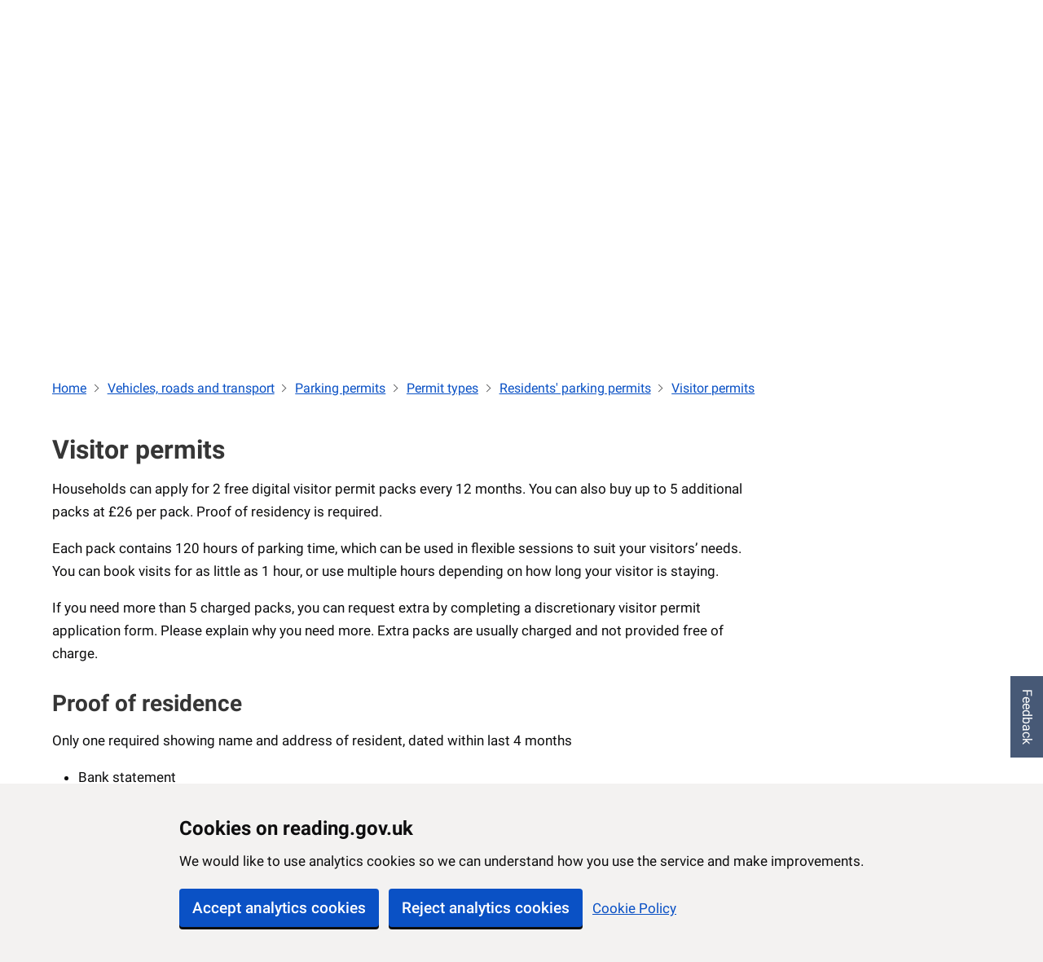

--- FILE ---
content_type: text/html; charset=UTF-8
request_url: https://www.reading.gov.uk/vehicles-roads-and-transport/parking-permits/permit-types/residents-parking-permits/visitor-permits/
body_size: 4078
content:
<!doctype html>
<html data-n-head-ssr lang="en" data-n-head="%7B%22lang%22:%7B%22ssr%22:%22en%22%7D%7D">
  <head>
    <title>Visitor permits - Reading Borough Council</title><meta data-n-head="ssr" charset="utf-8"><meta data-n-head="ssr" name="viewport" content="width=device-width,initial-scale=1"><meta data-n-head="ssr" data-hid="Reading Borough Council" name="Reading Borough Council Site" content=""><meta data-n-head="ssr" data-hid="twitter:site" name="twitter:site" content="@ReadingCouncil"><meta data-n-head="ssr" data-hid="og:description" property="og:description" content="Reading Borough Council"><meta data-n-head="ssr" data-hid="og:site_name" property="og:site_name" content="https://www.reading.gov.uk"><meta data-n-head="ssr" data-hid="og:image" property="og:image" content="https://www.reading.gov.uk/READING-grey.jpg"><meta data-n-head="ssr" data-hid="og:locale" property="og:locale" content="en_GB"><meta data-n-head="ssr" data-hid="charset" charset="utf-8"><meta data-n-head="ssr" data-hid="mobile-web-app-capable" name="mobile-web-app-capable" content="yes"><meta data-n-head="ssr" data-hid="apple-mobile-web-app-title" name="apple-mobile-web-app-title" content="rbchome"><meta data-n-head="ssr" data-hid="author" name="author" content="RBC Digital Team"><meta data-n-head="ssr" data-hid="description" name="description" content="Reading Borough Council"><meta data-n-head="ssr" data-hid="og:type" name="og:type" property="og:type" content="website"><meta data-n-head="ssr" data-hid="og:title" property="og:title" content="Visitor permits"><meta data-n-head="ssr" data-hid="og:url" property="og:url" content="https://www.reading.gov.uk/https://backend.reading.gov.uk/vehicles-roads-and-transport/parking-permits/permit-types/residents-parking-permits/visitor-permits/"><link data-n-head="ssr" rel="icon" type="image/x-icon" href="/icons/favicon.ico"><link data-n-head="ssr" rel="stylesheet" type="text/css" href="https://rbccdn.s3.eu-west-2.amazonaws.com/live/pattern-library.css"><link data-n-head="ssr" rel="stylesheet" type="text/css" href="https://www.cqc.org.uk/sites/all/modules/custom/cqc_widget/cleanslate.css"><link data-n-head="ssr" rel="stylesheet" type="text/css" href="https://www.cqc.org.uk/sites/all/modules/custom/cqc_widget/cqc-widget-styles.css"><link data-n-head="ssr" rel="stylesheet" type="text/css" href="https://customer.cludo.com/assets/1996/11503/cludo-styles.min.css"><link data-n-head="ssr" type="text/css" href="https://cdn.jsdelivr.net/npm/@mdi/font@5.8.55/css/materialdesignicons.min.css" rel="preload" as="style" onload='this.rel="stylesheet"'><link data-n-head="ssr" data-hid="shortcut-icon" rel="shortcut icon" href="/_nuxt/icons/icon_64x64.de5417.png"><link data-n-head="ssr" data-hid="apple-touch-icon" rel="apple-touch-icon" href="/_nuxt/icons/icon_512x512.de5417.png" sizes="512x512"><link data-n-head="ssr" rel="manifest" href="/_nuxt/manifest.7d4facd2.json" data-hid="manifest"><script data-n-head="ssr" src="https://translate.google.com/translate_a/element.js?cb=googleTranslateElementInit"></script><link rel="preload" href="/_nuxt/e17954a.js" as="script"><link rel="preload" href="/_nuxt/9118895.js" as="script"><link rel="preload" href="/_nuxt/css/f37d0a8.css" as="style"><link rel="preload" href="/_nuxt/07159d0.js" as="script"><link rel="preload" href="/_nuxt/css/bd30aeb.css" as="style"><link rel="preload" href="/_nuxt/c827cfe.js" as="script"><link rel="preload" href="/_nuxt/934c762.js" as="script"><link rel="preload" href="/_nuxt/c40c75e.js" as="script"><link rel="preload" href="/_nuxt/99255c6.js" as="script"><link rel="stylesheet" href="/_nuxt/css/f37d0a8.css"><link rel="stylesheet" href="/_nuxt/css/bd30aeb.css"><link rel="preload" href="/_nuxt/static/1769534423/vehicles-roads-and-transport/parking-permits/permit-types/residents-parking-permits/visitor-permits/state.js" as="script"><link rel="preload" href="/_nuxt/static/1769534423/vehicles-roads-and-transport/parking-permits/permit-types/residents-parking-permits/visitor-permits/payload.js" as="script"><link rel="preload" href="/_nuxt/static/1769534423/manifest.js" as="script">
  </head>
  <body>
    <div data-server-rendered="true" id="__nuxt"><!----><div id="__layout"><div data-v-701cee60><!----> <div class="rbc-container" data-v-701cee60><section aria-label="ReadingHero" data-fetch-key="data-v-01689eb3:0" class="hero is-primary is-medium override-padding-height has-bg-img" data-v-01689eb3 data-v-701cee60><div id="skiptocontent" tabindex="-1" data-v-01689eb3><a href="/" tabindex="0" class="button is-black skip-main is-primary" style="z-index:99" data-v-01689eb3><!----><span>Skip to main content</span><!----></a></div> <div class="container" style="width:100%" data-v-01689eb3><nav role="navigation" class="navbar is-link is-transparent" data-v-01689eb3><div class="navbar-brand"><a href="/" class="navbar-item nuxt-link-active" data-v-01689eb3><img src="/_nuxt/img/RBCBannerLogo.50affb4.svg" alt="RBC Home" class="reading-logo-top" data-v-01689eb3></a><a role="button" aria-label="menu" tabindex="0" class="navbar-burger burger"><span aria-hidden="true"></span><span aria-hidden="true"></span><span aria-hidden="true"></span></a></div><div class="navbar-menu"><div class="navbar-start"></div><div class="navbar-end"><a href="/council/accessibility/" class="navbar-item" data-v-01689eb3>Accessibility</a> <a href="/council/jobs/" class="navbar-item" data-v-01689eb3>Jobs</a> <a href="/council/sign-into-your-accounts/" class="navbar-item" data-v-01689eb3>Sign In</a></div></div></nav></div> <div class="hero-image" style="background:url(https://images.reading.gov.uk/2020/06/TownHall.jpg) center center" data-v-01689eb3><!----></div> <div class="hero-foot" data-v-01689eb3><section id="mainsearch" aria-label="mainsearch" class="search-container mainsearch-container" data-v-01689eb3><div class="field mainsearch"><div class="field-body"><div class="field"><div id="cludo-search-input" role="search" class="field has-addons control is-large is-clearfix"><input autocomplete="on" aria-label="Search site" aria-describedby="autocomplete_hint" placeholder="Search for services or more information" name="searchrequest" type="search" aria-autocomplete="list" aria-haspopup="true" id="mainsearchbar" class="input is-large search-input"> <button type="button" title="Search" aria-label="Search" id="mainsearch-button" class="button button is-large is-primary search-button search" style="width:10%"><!----><span><span><span class="icon material-icons is-medium"><i class="mdi mdi-magnify mdi-36px" style="color:#fff"></i></span></span></span><!----></button></div></div></div></div></section></div></section> <section aria-label="Notification" class="notification-container" style="padding:0" data-v-08913d84 data-v-701cee60><!----></section><section aria-label="Notification" class="notification-container" style="padding:0" data-v-08913d84 data-v-701cee60><!----></section><section aria-label="Notification" class="notification-container" style="padding:0" data-v-08913d84 data-v-701cee60><!----></section><section aria-label="Notification" class="notification-container" style="padding:0" data-v-08913d84 data-v-701cee60><!----></section><section aria-label="Notification" class="notification-container" style="padding:0" data-v-08913d84 data-v-701cee60><div data-v-08913d84><div class="hero is-warning" style="padding-top:2.9rem;padding-bottom:1.2rem" data-v-08913d84><div class="hero-head" data-v-08913d84><div class="container" style="transform:translate(0,-20%)" data-v-08913d84><div style="padding-left:0;top:50%" data-v-08913d84><a href="https://www.reading.gov.uk/the-council-and-democracy/local-government-reorganisation-and-devolution/" data-v-08913d84><span class="title" style="font-size:1.125rem" data-v-08913d84>Local government reorganisation and devolution: what it means for Reading</span></a></div></div></div></div></div></section> <div id="google-translate" class="container" data-v-c901abee data-v-701cee60><div id="google_translate_element" data-v-c901abee></div></div> <section id="page_content" aria-label="Site content area" data-v-701cee60><!----> <!----> <!----> <div class="content"><!----> <!----> <div class="container"><h1 id="title" class="mobile-padding rbc-heading-xxl rbc-margin-top-0">Visitor permits</h1> <!----></div> <!----> <!----> <div class="container"><div class="columns"><!----> <div id="page-content" class="column mobile-padding is-three-quarters-desktop rbc-wordpress-wrapper content">
<p>Households can apply for 2 free digital visitor permit packs every 12 months. You can also buy up to 5 additional packs at £26 per pack. Proof of residency is required.</p>



<p>Each pack contains 120 hours of parking time, which can be used in flexible sessions to suit your visitors’ needs. You can book visits for as little as 1 hour, or use multiple hours depending on how long your visitor is staying.</p>



<p>If you need more than 5 charged packs, you can request extra by completing a discretionary visitor permit application form. Please explain why you need more. Extra packs are usually charged and not provided free of charge.</p>



<h2 class="wp-block-heading">Proof of residence</h2>



<p>Only one required showing name and address of resident, dated within last 4 months</p>



<ul class="wp-block-list">
<li>Bank statement</li>



<li>Credit card bill/store card statement</li>



<li>Gas/electric/telephone bill (mobile phone bills excluded)</li>



<li>Current Council Tax bill</li>
</ul>



<p>Apply for your visitor permits online</p>
</div> <!----></div> <div id="modified" class="mobile-padding rbc-heading-xs rbc-margin-top-5">Last updated on 11/11/2025</div></div> <!----> <!----> <!----> <div id="cludo-title" style="visibility:hidden">
      Visitor permits
    </div></div></section> <!----> <footer aria-label="footer" class="footer" data-v-701cee60><div class="container"><div id="footer" class="columns"><div class="column"><h2 class="subtitle">About Our Council</h2> <div><a href="#" class="footer-link">Change Cookie Settings</a></div> <!----> <div><a href="/the-council-and-democracy/council-strategies-plans-and-policies/accessibility/" class="footer-link" style="position:relative;top:0">Accessibility</a></div><div><a href="/about-our-site/" class="footer-link" style="position:relative;top:0">Cookie Policy</a></div><div><a href="/about-reading/borough-profile/" class="footer-link" style="position:relative;top:0">Borough Profile</a></div><div><a href="/the-council-and-democracy/our-mayor/" class="footer-link" style="position:relative;top:0">Our Mayor</a></div><div><a href="/the-council-and-democracy/finance-and-legal-information/staff-structures-and-salaries" class="footer-link" style="position:relative;top:0">Staff Structure & Salaries</a></div><div><a href="/the-council-and-democracy/council-strategies-plans-and-policies/" class="footer-link" style="position:relative;top:0">Policies, finance and legal information</a></div><div><a href="https://www.reading.gov.uk/about-reading/readingtogether-civic-memorial-service/" class="footer-link" style="position:relative;top:0">Reading Together</a></div><div><a href="https://media.reading.gov.uk/" class="footer-link" style="position:relative;top:0">Media centre</a></div><div><a href="/contact-us/" class="footer-link" style="position:relative;top:0">Contact Us</a></div></div><div class="column"><h2 class="subtitle">Safeguarding</h2> <!----> <!----> <div><a href="/children-and-education/caringforchildren/concernsaboutachild/" class="footer-link" style="position:relative;top:0">Report a concern about a child</a></div><div><a href="/adult-care/protecting-adults/report-abuse/" class="footer-link" style="position:relative;top:0">Report a concern about an adult</a></div></div><div class="column"><h2 class="subtitle">Social Media</h2> <!----> <!----> <div><a href="https://www.twitter.com/ReadingCouncil" class="footer-link" style="position:relative;top:0">Twitter</a></div><div><a href="https://www.facebook.com/ReadingCouncil" class="footer-link" style="position:relative;top:0">Facebook</a></div><div><a href="https://www.instagram.com/readingcouncil" class="footer-link" style="position:relative;top:0">Instagram</a></div><div><a href="https://www.youtube.com/channel/UC9MI4CQ3YjKUZGjA-SGhC_g" class="footer-link" style="position:relative;top:0">YouTube</a></div><div><a href="https://www.linkedin.com/company/reading-borough-council" class="footer-link" style="position:relative;top:0">LinkedIn</a></div></div> <div class="column"><h2 class="subtitle">Sign up to our newsletter</h2> <a href="https://pages.comms.reading.gov.uk/p/sign-up" class="button newsletter-button"><!----><span>Subscribe</span><!----></a></div></div></div></footer></div></div></div></div><script defer src="/_nuxt/static/1769534423/vehicles-roads-and-transport/parking-permits/permit-types/residents-parking-permits/visitor-permits/state.js"></script><script src="/_nuxt/e17954a.js" defer></script><script src="/_nuxt/934c762.js" defer></script><script src="/_nuxt/c40c75e.js" defer></script><script src="/_nuxt/99255c6.js" defer></script><script src="/_nuxt/9118895.js" defer></script><script src="/_nuxt/07159d0.js" defer></script><script src="/_nuxt/c827cfe.js" defer></script><script data-n-head="ssr" src="https://customer.cludo.com/scripts/bundles/search-script.js" data-body="true"></script><script data-n-head="ssr" src="/scripts/cludo-variables.js" data-body="true"></script><script data-n-head="ssr" src="https://customer.cludo.com/assets/1996/11503/cludo-search.min.js" data-body="true"></script>
  </body>
</html>


--- FILE ---
content_type: application/javascript; charset=UTF-8
request_url: https://www.reading.gov.uk/_nuxt/static/1769534423/vehicles-roads-and-transport/parking-permits/permit-types/residents-parking-permits/visitor-permits/payload.js
body_size: 1035
content:
__NUXT_JSONP__("/vehicles-roads-and-transport/parking-permits/permit-types/residents-parking-permits/visitor-permits", (function(a,b,c){return {data:[{pageData:{id:939,pageTitle:"Visitor permits - Reading Borough Council",title:"Visitor permits",modified:"Last updated on 11\u002F11\u002F2025",content:"\n\u003Cp\u003EHouseholds can apply for 2 free digital visitor permit packs every 12 months. You can also buy up to 5 additional packs at £26 per pack. Proof of residency is required.\u003C\u002Fp\u003E\n\n\n\n\u003Cp\u003EEach pack contains 120 hours of parking time, which can be used in flexible sessions to suit your visitors’ needs. You can book visits for as little as 1 hour, or use multiple hours depending on how long your visitor is staying.\u003C\u002Fp\u003E\n\n\n\n\u003Cp\u003EIf you need more than 5 charged packs, you can request extra by completing a discretionary visitor permit application form. Please explain why you need more. Extra packs are usually charged and not provided free of charge.\u003C\u002Fp\u003E\n\n\n\n\u003Ch2 class=\"wp-block-heading\"\u003EProof of residence\u003C\u002Fh2\u003E\n\n\n\n\u003Cp\u003EOnly one required showing name and address of resident, dated within last 4 months\u003C\u002Fp\u003E\n\n\n\n\u003Cul class=\"wp-block-list\"\u003E\n\u003Cli\u003EBank statement\u003C\u002Fli\u003E\n\n\n\n\u003Cli\u003ECredit card bill\u002Fstore card statement\u003C\u002Fli\u003E\n\n\n\n\u003Cli\u003EGas\u002Felectric\u002Ftelephone bill (mobile phone bills excluded)\u003C\u002Fli\u003E\n\n\n\n\u003Cli\u003ECurrent Council Tax bill\u003C\u002Fli\u003E\n\u003C\u002Ful\u003E\n\n\n\n\u003Cp\u003EApply for your visitor permits online\u003C\u002Fp\u003E\n",type:"page",landingPage:a,protected:a,fourofour:b,found:b,printPage:a,fullWidthPageTemplate:a,phaseBanner:"None",hasRelatedLinks:a,relatedLinkTitles:[],relatedLinkUrls:[],relatedLinkButtonLabel:c,relatedLinkButtonUrl:c,link:"https:\u002F\u002Fbackend.reading.gov.uk\u002Fvehicles-roads-and-transport\u002Fparking-permits\u002Fpermit-types\u002Fresidents-parking-permits\u002Fvisitor-permits\u002F"}}],fetch:{"data-v-01689eb3:0":{showVideo:a,fullPath:"\u002Fvehicles-roads-and-transport\u002Fparking-permits\u002Fpermit-types\u002Fresidents-parking-permits\u002Fvisitor-permits\u002F",isMobile:a,skipToContentHref:"\u002F",heroImage:"https:\u002F\u002Fimages.reading.gov.uk\u002F2020\u002F06\u002FTownHall.jpg"}},mutations:[]}}(false,true,"")));

--- FILE ---
content_type: application/javascript; charset=UTF-8
request_url: https://www.reading.gov.uk/_nuxt/e17954a.js
body_size: 25177
content:
!function(e){function f(data){for(var f,c,t=data[0],o=data[1],l=data[2],i=0,h=[];i<t.length;i++)c=t[i],Object.prototype.hasOwnProperty.call(r,c)&&r[c]&&h.push(r[c][0]),r[c]=0;for(f in o)Object.prototype.hasOwnProperty.call(o,f)&&(e[f]=o[f]);for(m&&m(data);h.length;)h.shift()();return n.push.apply(n,l||[]),d()}function d(){for(var e,i=0;i<n.length;i++){for(var f=n[i],d=!0,c=1;c<f.length;c++){var t=f[c];0!==r[t]&&(d=!1)}d&&(n.splice(i--,1),e=o(o.s=f[0]))}return e}var c={},t={2021:0},r={2021:0},n=[];function o(f){if(c[f])return c[f].exports;var d=c[f]={i:f,l:!1,exports:{}};return e[f].call(d.exports,d,d.exports,o),d.l=!0,d.exports}o.e=function(e){var f=[],d=function(){try{return document.createElement("link").relList.supports("preload")}catch(e){return!1}}();t[e]?f.push(t[e]):0!==t[e]&&{2007:1,2010:1,2011:1,2012:1,2016:1,2018:1,2020:1}[e]&&f.push(t[e]=new Promise((function(f,c){for(var r="css/"+{0:"31d6cfe",1:"31d6cfe",2:"31d6cfe",3:"31d6cfe",4:"31d6cfe",5:"31d6cfe",6:"31d6cfe",7:"31d6cfe",8:"31d6cfe",9:"31d6cfe",10:"31d6cfe",11:"31d6cfe",12:"31d6cfe",13:"31d6cfe",14:"31d6cfe",15:"31d6cfe",16:"31d6cfe",17:"31d6cfe",18:"31d6cfe",19:"31d6cfe",20:"31d6cfe",21:"31d6cfe",22:"31d6cfe",23:"31d6cfe",24:"31d6cfe",25:"31d6cfe",26:"31d6cfe",27:"31d6cfe",28:"31d6cfe",29:"31d6cfe",30:"31d6cfe",31:"31d6cfe",32:"31d6cfe",33:"31d6cfe",34:"31d6cfe",35:"31d6cfe",36:"31d6cfe",37:"31d6cfe",38:"31d6cfe",39:"31d6cfe",40:"31d6cfe",41:"31d6cfe",42:"31d6cfe",43:"31d6cfe",44:"31d6cfe",45:"31d6cfe",46:"31d6cfe",47:"31d6cfe",48:"31d6cfe",49:"31d6cfe",50:"31d6cfe",51:"31d6cfe",52:"31d6cfe",53:"31d6cfe",54:"31d6cfe",55:"31d6cfe",56:"31d6cfe",57:"31d6cfe",58:"31d6cfe",59:"31d6cfe",60:"31d6cfe",61:"31d6cfe",62:"31d6cfe",63:"31d6cfe",64:"31d6cfe",65:"31d6cfe",66:"31d6cfe",67:"31d6cfe",68:"31d6cfe",69:"31d6cfe",70:"31d6cfe",71:"31d6cfe",72:"31d6cfe",73:"31d6cfe",74:"31d6cfe",75:"31d6cfe",76:"31d6cfe",77:"31d6cfe",78:"31d6cfe",79:"31d6cfe",80:"31d6cfe",81:"31d6cfe",82:"31d6cfe",83:"31d6cfe",84:"31d6cfe",85:"31d6cfe",86:"31d6cfe",87:"31d6cfe",88:"31d6cfe",89:"31d6cfe",90:"31d6cfe",91:"31d6cfe",92:"31d6cfe",93:"31d6cfe",94:"31d6cfe",95:"31d6cfe",96:"31d6cfe",97:"31d6cfe",98:"31d6cfe",99:"31d6cfe",100:"31d6cfe",101:"31d6cfe",102:"31d6cfe",103:"31d6cfe",104:"31d6cfe",105:"31d6cfe",106:"31d6cfe",107:"31d6cfe",108:"31d6cfe",109:"31d6cfe",110:"31d6cfe",111:"31d6cfe",112:"31d6cfe",113:"31d6cfe",114:"31d6cfe",115:"31d6cfe",116:"31d6cfe",117:"31d6cfe",118:"31d6cfe",119:"31d6cfe",120:"31d6cfe",121:"31d6cfe",122:"31d6cfe",123:"31d6cfe",124:"31d6cfe",125:"31d6cfe",126:"31d6cfe",127:"31d6cfe",128:"31d6cfe",129:"31d6cfe",130:"31d6cfe",131:"31d6cfe",132:"31d6cfe",133:"31d6cfe",134:"31d6cfe",135:"31d6cfe",136:"31d6cfe",137:"31d6cfe",138:"31d6cfe",139:"31d6cfe",140:"31d6cfe",141:"31d6cfe",142:"31d6cfe",143:"31d6cfe",144:"31d6cfe",145:"31d6cfe",146:"31d6cfe",147:"31d6cfe",148:"31d6cfe",149:"31d6cfe",150:"31d6cfe",151:"31d6cfe",152:"31d6cfe",153:"31d6cfe",154:"31d6cfe",155:"31d6cfe",156:"31d6cfe",157:"31d6cfe",158:"31d6cfe",159:"31d6cfe",160:"31d6cfe",161:"31d6cfe",162:"31d6cfe",163:"31d6cfe",164:"31d6cfe",165:"31d6cfe",166:"31d6cfe",167:"31d6cfe",168:"31d6cfe",169:"31d6cfe",170:"31d6cfe",171:"31d6cfe",172:"31d6cfe",173:"31d6cfe",174:"31d6cfe",175:"31d6cfe",176:"31d6cfe",177:"31d6cfe",178:"31d6cfe",179:"31d6cfe",180:"31d6cfe",181:"31d6cfe",182:"31d6cfe",183:"31d6cfe",184:"31d6cfe",185:"31d6cfe",186:"31d6cfe",187:"31d6cfe",188:"31d6cfe",189:"31d6cfe",190:"31d6cfe",191:"31d6cfe",192:"31d6cfe",193:"31d6cfe",194:"31d6cfe",195:"31d6cfe",196:"31d6cfe",197:"31d6cfe",198:"31d6cfe",199:"31d6cfe",200:"31d6cfe",201:"31d6cfe",202:"31d6cfe",203:"31d6cfe",204:"31d6cfe",205:"31d6cfe",206:"31d6cfe",207:"31d6cfe",208:"31d6cfe",209:"31d6cfe",210:"31d6cfe",211:"31d6cfe",212:"31d6cfe",213:"31d6cfe",214:"31d6cfe",215:"31d6cfe",216:"31d6cfe",217:"31d6cfe",218:"31d6cfe",219:"31d6cfe",220:"31d6cfe",221:"31d6cfe",222:"31d6cfe",223:"31d6cfe",224:"31d6cfe",225:"31d6cfe",226:"31d6cfe",227:"31d6cfe",228:"31d6cfe",229:"31d6cfe",230:"31d6cfe",231:"31d6cfe",232:"31d6cfe",233:"31d6cfe",234:"31d6cfe",235:"31d6cfe",236:"31d6cfe",237:"31d6cfe",238:"31d6cfe",239:"31d6cfe",240:"31d6cfe",241:"31d6cfe",242:"31d6cfe",243:"31d6cfe",244:"31d6cfe",245:"31d6cfe",246:"31d6cfe",247:"31d6cfe",248:"31d6cfe",249:"31d6cfe",250:"31d6cfe",251:"31d6cfe",252:"31d6cfe",253:"31d6cfe",254:"31d6cfe",255:"31d6cfe",256:"31d6cfe",257:"31d6cfe",258:"31d6cfe",259:"31d6cfe",260:"31d6cfe",261:"31d6cfe",262:"31d6cfe",263:"31d6cfe",264:"31d6cfe",265:"31d6cfe",266:"31d6cfe",267:"31d6cfe",268:"31d6cfe",269:"31d6cfe",270:"31d6cfe",271:"31d6cfe",272:"31d6cfe",273:"31d6cfe",274:"31d6cfe",275:"31d6cfe",276:"31d6cfe",277:"31d6cfe",278:"31d6cfe",279:"31d6cfe",280:"31d6cfe",281:"31d6cfe",282:"31d6cfe",283:"31d6cfe",284:"31d6cfe",285:"31d6cfe",286:"31d6cfe",287:"31d6cfe",288:"31d6cfe",289:"31d6cfe",290:"31d6cfe",291:"31d6cfe",292:"31d6cfe",293:"31d6cfe",294:"31d6cfe",295:"31d6cfe",296:"31d6cfe",297:"31d6cfe",298:"31d6cfe",299:"31d6cfe",300:"31d6cfe",301:"31d6cfe",302:"31d6cfe",303:"31d6cfe",304:"31d6cfe",305:"31d6cfe",306:"31d6cfe",307:"31d6cfe",308:"31d6cfe",309:"31d6cfe",310:"31d6cfe",311:"31d6cfe",312:"31d6cfe",313:"31d6cfe",314:"31d6cfe",315:"31d6cfe",316:"31d6cfe",317:"31d6cfe",318:"31d6cfe",319:"31d6cfe",320:"31d6cfe",321:"31d6cfe",322:"31d6cfe",323:"31d6cfe",324:"31d6cfe",325:"31d6cfe",326:"31d6cfe",327:"31d6cfe",328:"31d6cfe",329:"31d6cfe",330:"31d6cfe",331:"31d6cfe",332:"31d6cfe",333:"31d6cfe",334:"31d6cfe",335:"31d6cfe",336:"31d6cfe",337:"31d6cfe",338:"31d6cfe",339:"31d6cfe",340:"31d6cfe",341:"31d6cfe",342:"31d6cfe",343:"31d6cfe",344:"31d6cfe",345:"31d6cfe",346:"31d6cfe",347:"31d6cfe",348:"31d6cfe",349:"31d6cfe",350:"31d6cfe",351:"31d6cfe",352:"31d6cfe",353:"31d6cfe",354:"31d6cfe",355:"31d6cfe",356:"31d6cfe",357:"31d6cfe",358:"31d6cfe",359:"31d6cfe",360:"31d6cfe",361:"31d6cfe",362:"31d6cfe",363:"31d6cfe",364:"31d6cfe",365:"31d6cfe",366:"31d6cfe",367:"31d6cfe",368:"31d6cfe",369:"31d6cfe",370:"31d6cfe",371:"31d6cfe",372:"31d6cfe",373:"31d6cfe",374:"31d6cfe",375:"31d6cfe",376:"31d6cfe",377:"31d6cfe",378:"31d6cfe",379:"31d6cfe",380:"31d6cfe",381:"31d6cfe",382:"31d6cfe",383:"31d6cfe",384:"31d6cfe",385:"31d6cfe",386:"31d6cfe",387:"31d6cfe",388:"31d6cfe",389:"31d6cfe",390:"31d6cfe",391:"31d6cfe",392:"31d6cfe",393:"31d6cfe",394:"31d6cfe",395:"31d6cfe",396:"31d6cfe",397:"31d6cfe",398:"31d6cfe",399:"31d6cfe",400:"31d6cfe",401:"31d6cfe",402:"31d6cfe",403:"31d6cfe",404:"31d6cfe",405:"31d6cfe",406:"31d6cfe",407:"31d6cfe",408:"31d6cfe",409:"31d6cfe",410:"31d6cfe",411:"31d6cfe",412:"31d6cfe",413:"31d6cfe",414:"31d6cfe",415:"31d6cfe",416:"31d6cfe",417:"31d6cfe",418:"31d6cfe",419:"31d6cfe",420:"31d6cfe",421:"31d6cfe",422:"31d6cfe",423:"31d6cfe",424:"31d6cfe",425:"31d6cfe",426:"31d6cfe",427:"31d6cfe",428:"31d6cfe",429:"31d6cfe",430:"31d6cfe",431:"31d6cfe",432:"31d6cfe",433:"31d6cfe",434:"31d6cfe",435:"31d6cfe",436:"31d6cfe",437:"31d6cfe",438:"31d6cfe",439:"31d6cfe",440:"31d6cfe",441:"31d6cfe",442:"31d6cfe",443:"31d6cfe",444:"31d6cfe",445:"31d6cfe",446:"31d6cfe",447:"31d6cfe",448:"31d6cfe",449:"31d6cfe",450:"31d6cfe",451:"31d6cfe",452:"31d6cfe",453:"31d6cfe",454:"31d6cfe",455:"31d6cfe",456:"31d6cfe",457:"31d6cfe",458:"31d6cfe",459:"31d6cfe",460:"31d6cfe",461:"31d6cfe",462:"31d6cfe",463:"31d6cfe",464:"31d6cfe",465:"31d6cfe",466:"31d6cfe",467:"31d6cfe",468:"31d6cfe",469:"31d6cfe",470:"31d6cfe",471:"31d6cfe",472:"31d6cfe",473:"31d6cfe",474:"31d6cfe",475:"31d6cfe",476:"31d6cfe",477:"31d6cfe",478:"31d6cfe",479:"31d6cfe",480:"31d6cfe",481:"31d6cfe",482:"31d6cfe",483:"31d6cfe",484:"31d6cfe",485:"31d6cfe",486:"31d6cfe",487:"31d6cfe",488:"31d6cfe",489:"31d6cfe",490:"31d6cfe",491:"31d6cfe",492:"31d6cfe",493:"31d6cfe",494:"31d6cfe",495:"31d6cfe",496:"31d6cfe",497:"31d6cfe",498:"31d6cfe",499:"31d6cfe",500:"31d6cfe",501:"31d6cfe",502:"31d6cfe",503:"31d6cfe",504:"31d6cfe",505:"31d6cfe",506:"31d6cfe",507:"31d6cfe",508:"31d6cfe",509:"31d6cfe",510:"31d6cfe",511:"31d6cfe",512:"31d6cfe",513:"31d6cfe",514:"31d6cfe",515:"31d6cfe",516:"31d6cfe",517:"31d6cfe",518:"31d6cfe",519:"31d6cfe",520:"31d6cfe",521:"31d6cfe",522:"31d6cfe",523:"31d6cfe",524:"31d6cfe",525:"31d6cfe",526:"31d6cfe",527:"31d6cfe",528:"31d6cfe",529:"31d6cfe",530:"31d6cfe",531:"31d6cfe",532:"31d6cfe",533:"31d6cfe",534:"31d6cfe",535:"31d6cfe",536:"31d6cfe",537:"31d6cfe",538:"31d6cfe",539:"31d6cfe",540:"31d6cfe",541:"31d6cfe",542:"31d6cfe",543:"31d6cfe",544:"31d6cfe",545:"31d6cfe",546:"31d6cfe",547:"31d6cfe",548:"31d6cfe",549:"31d6cfe",550:"31d6cfe",551:"31d6cfe",552:"31d6cfe",553:"31d6cfe",554:"31d6cfe",555:"31d6cfe",556:"31d6cfe",557:"31d6cfe",558:"31d6cfe",559:"31d6cfe",560:"31d6cfe",561:"31d6cfe",562:"31d6cfe",563:"31d6cfe",564:"31d6cfe",565:"31d6cfe",566:"31d6cfe",567:"31d6cfe",568:"31d6cfe",569:"31d6cfe",570:"31d6cfe",571:"31d6cfe",572:"31d6cfe",573:"31d6cfe",574:"31d6cfe",575:"31d6cfe",576:"31d6cfe",577:"31d6cfe",578:"31d6cfe",579:"31d6cfe",580:"31d6cfe",581:"31d6cfe",582:"31d6cfe",583:"31d6cfe",584:"31d6cfe",585:"31d6cfe",586:"31d6cfe",587:"31d6cfe",588:"31d6cfe",589:"31d6cfe",590:"31d6cfe",591:"31d6cfe",592:"31d6cfe",593:"31d6cfe",594:"31d6cfe",595:"31d6cfe",596:"31d6cfe",597:"31d6cfe",598:"31d6cfe",599:"31d6cfe",600:"31d6cfe",601:"31d6cfe",602:"31d6cfe",603:"31d6cfe",604:"31d6cfe",605:"31d6cfe",606:"31d6cfe",607:"31d6cfe",608:"31d6cfe",609:"31d6cfe",610:"31d6cfe",611:"31d6cfe",612:"31d6cfe",613:"31d6cfe",614:"31d6cfe",615:"31d6cfe",616:"31d6cfe",617:"31d6cfe",618:"31d6cfe",619:"31d6cfe",620:"31d6cfe",621:"31d6cfe",622:"31d6cfe",623:"31d6cfe",624:"31d6cfe",625:"31d6cfe",626:"31d6cfe",627:"31d6cfe",628:"31d6cfe",629:"31d6cfe",630:"31d6cfe",631:"31d6cfe",632:"31d6cfe",633:"31d6cfe",634:"31d6cfe",635:"31d6cfe",636:"31d6cfe",637:"31d6cfe",638:"31d6cfe",639:"31d6cfe",640:"31d6cfe",641:"31d6cfe",642:"31d6cfe",643:"31d6cfe",644:"31d6cfe",645:"31d6cfe",646:"31d6cfe",647:"31d6cfe",648:"31d6cfe",649:"31d6cfe",650:"31d6cfe",651:"31d6cfe",652:"31d6cfe",653:"31d6cfe",654:"31d6cfe",655:"31d6cfe",656:"31d6cfe",657:"31d6cfe",658:"31d6cfe",659:"31d6cfe",660:"31d6cfe",661:"31d6cfe",662:"31d6cfe",663:"31d6cfe",664:"31d6cfe",665:"31d6cfe",666:"31d6cfe",667:"31d6cfe",668:"31d6cfe",669:"31d6cfe",670:"31d6cfe",671:"31d6cfe",672:"31d6cfe",673:"31d6cfe",674:"31d6cfe",675:"31d6cfe",676:"31d6cfe",677:"31d6cfe",678:"31d6cfe",679:"31d6cfe",680:"31d6cfe",681:"31d6cfe",682:"31d6cfe",683:"31d6cfe",684:"31d6cfe",685:"31d6cfe",686:"31d6cfe",687:"31d6cfe",688:"31d6cfe",689:"31d6cfe",690:"31d6cfe",691:"31d6cfe",692:"31d6cfe",693:"31d6cfe",694:"31d6cfe",695:"31d6cfe",696:"31d6cfe",697:"31d6cfe",698:"31d6cfe",699:"31d6cfe",700:"31d6cfe",701:"31d6cfe",702:"31d6cfe",703:"31d6cfe",704:"31d6cfe",705:"31d6cfe",706:"31d6cfe",707:"31d6cfe",708:"31d6cfe",709:"31d6cfe",710:"31d6cfe",711:"31d6cfe",712:"31d6cfe",713:"31d6cfe",714:"31d6cfe",715:"31d6cfe",716:"31d6cfe",717:"31d6cfe",718:"31d6cfe",719:"31d6cfe",720:"31d6cfe",721:"31d6cfe",722:"31d6cfe",723:"31d6cfe",724:"31d6cfe",725:"31d6cfe",726:"31d6cfe",727:"31d6cfe",728:"31d6cfe",729:"31d6cfe",730:"31d6cfe",731:"31d6cfe",732:"31d6cfe",733:"31d6cfe",734:"31d6cfe",735:"31d6cfe",736:"31d6cfe",737:"31d6cfe",738:"31d6cfe",739:"31d6cfe",740:"31d6cfe",741:"31d6cfe",742:"31d6cfe",743:"31d6cfe",744:"31d6cfe",745:"31d6cfe",746:"31d6cfe",747:"31d6cfe",748:"31d6cfe",749:"31d6cfe",750:"31d6cfe",751:"31d6cfe",752:"31d6cfe",753:"31d6cfe",754:"31d6cfe",755:"31d6cfe",756:"31d6cfe",757:"31d6cfe",758:"31d6cfe",759:"31d6cfe",760:"31d6cfe",761:"31d6cfe",762:"31d6cfe",763:"31d6cfe",764:"31d6cfe",765:"31d6cfe",766:"31d6cfe",767:"31d6cfe",768:"31d6cfe",769:"31d6cfe",770:"31d6cfe",771:"31d6cfe",772:"31d6cfe",773:"31d6cfe",774:"31d6cfe",775:"31d6cfe",776:"31d6cfe",777:"31d6cfe",778:"31d6cfe",779:"31d6cfe",780:"31d6cfe",781:"31d6cfe",782:"31d6cfe",783:"31d6cfe",784:"31d6cfe",785:"31d6cfe",786:"31d6cfe",787:"31d6cfe",788:"31d6cfe",789:"31d6cfe",790:"31d6cfe",791:"31d6cfe",792:"31d6cfe",793:"31d6cfe",794:"31d6cfe",795:"31d6cfe",796:"31d6cfe",797:"31d6cfe",798:"31d6cfe",799:"31d6cfe",800:"31d6cfe",801:"31d6cfe",802:"31d6cfe",803:"31d6cfe",804:"31d6cfe",805:"31d6cfe",806:"31d6cfe",807:"31d6cfe",808:"31d6cfe",809:"31d6cfe",810:"31d6cfe",811:"31d6cfe",812:"31d6cfe",813:"31d6cfe",814:"31d6cfe",815:"31d6cfe",816:"31d6cfe",817:"31d6cfe",818:"31d6cfe",819:"31d6cfe",820:"31d6cfe",821:"31d6cfe",822:"31d6cfe",823:"31d6cfe",824:"31d6cfe",825:"31d6cfe",826:"31d6cfe",827:"31d6cfe",828:"31d6cfe",829:"31d6cfe",830:"31d6cfe",831:"31d6cfe",832:"31d6cfe",833:"31d6cfe",834:"31d6cfe",835:"31d6cfe",836:"31d6cfe",837:"31d6cfe",838:"31d6cfe",839:"31d6cfe",840:"31d6cfe",841:"31d6cfe",842:"31d6cfe",843:"31d6cfe",844:"31d6cfe",845:"31d6cfe",846:"31d6cfe",847:"31d6cfe",848:"31d6cfe",849:"31d6cfe",850:"31d6cfe",851:"31d6cfe",852:"31d6cfe",853:"31d6cfe",854:"31d6cfe",855:"31d6cfe",856:"31d6cfe",857:"31d6cfe",858:"31d6cfe",859:"31d6cfe",860:"31d6cfe",861:"31d6cfe",862:"31d6cfe",863:"31d6cfe",864:"31d6cfe",865:"31d6cfe",866:"31d6cfe",867:"31d6cfe",868:"31d6cfe",869:"31d6cfe",870:"31d6cfe",871:"31d6cfe",872:"31d6cfe",873:"31d6cfe",874:"31d6cfe",875:"31d6cfe",876:"31d6cfe",877:"31d6cfe",878:"31d6cfe",879:"31d6cfe",880:"31d6cfe",881:"31d6cfe",882:"31d6cfe",883:"31d6cfe",884:"31d6cfe",885:"31d6cfe",886:"31d6cfe",887:"31d6cfe",888:"31d6cfe",889:"31d6cfe",890:"31d6cfe",891:"31d6cfe",892:"31d6cfe",893:"31d6cfe",894:"31d6cfe",895:"31d6cfe",896:"31d6cfe",897:"31d6cfe",898:"31d6cfe",899:"31d6cfe",900:"31d6cfe",901:"31d6cfe",902:"31d6cfe",903:"31d6cfe",904:"31d6cfe",905:"31d6cfe",906:"31d6cfe",907:"31d6cfe",908:"31d6cfe",909:"31d6cfe",910:"31d6cfe",911:"31d6cfe",912:"31d6cfe",913:"31d6cfe",914:"31d6cfe",915:"31d6cfe",916:"31d6cfe",917:"31d6cfe",918:"31d6cfe",919:"31d6cfe",920:"31d6cfe",921:"31d6cfe",922:"31d6cfe",923:"31d6cfe",924:"31d6cfe",925:"31d6cfe",926:"31d6cfe",927:"31d6cfe",928:"31d6cfe",929:"31d6cfe",930:"31d6cfe",931:"31d6cfe",932:"31d6cfe",933:"31d6cfe",934:"31d6cfe",935:"31d6cfe",936:"31d6cfe",937:"31d6cfe",938:"31d6cfe",939:"31d6cfe",940:"31d6cfe",941:"31d6cfe",942:"31d6cfe",943:"31d6cfe",944:"31d6cfe",945:"31d6cfe",946:"31d6cfe",947:"31d6cfe",948:"31d6cfe",949:"31d6cfe",950:"31d6cfe",951:"31d6cfe",952:"31d6cfe",953:"31d6cfe",954:"31d6cfe",955:"31d6cfe",956:"31d6cfe",957:"31d6cfe",958:"31d6cfe",959:"31d6cfe",960:"31d6cfe",961:"31d6cfe",962:"31d6cfe",963:"31d6cfe",964:"31d6cfe",965:"31d6cfe",966:"31d6cfe",967:"31d6cfe",968:"31d6cfe",969:"31d6cfe",970:"31d6cfe",971:"31d6cfe",972:"31d6cfe",973:"31d6cfe",974:"31d6cfe",975:"31d6cfe",976:"31d6cfe",977:"31d6cfe",978:"31d6cfe",979:"31d6cfe",980:"31d6cfe",981:"31d6cfe",982:"31d6cfe",983:"31d6cfe",984:"31d6cfe",985:"31d6cfe",986:"31d6cfe",987:"31d6cfe",988:"31d6cfe",989:"31d6cfe",990:"31d6cfe",991:"31d6cfe",992:"31d6cfe",993:"31d6cfe",994:"31d6cfe",995:"31d6cfe",996:"31d6cfe",997:"31d6cfe",998:"31d6cfe",999:"31d6cfe",1e3:"31d6cfe",1001:"31d6cfe",1002:"31d6cfe",1003:"31d6cfe",1004:"31d6cfe",1005:"31d6cfe",1006:"31d6cfe",1007:"31d6cfe",1008:"31d6cfe",1009:"31d6cfe",1010:"31d6cfe",1011:"31d6cfe",1012:"31d6cfe",1013:"31d6cfe",1014:"31d6cfe",1015:"31d6cfe",1016:"31d6cfe",1017:"31d6cfe",1018:"31d6cfe",1019:"31d6cfe",1020:"31d6cfe",1021:"31d6cfe",1022:"31d6cfe",1023:"31d6cfe",1024:"31d6cfe",1025:"31d6cfe",1026:"31d6cfe",1027:"31d6cfe",1028:"31d6cfe",1029:"31d6cfe",1030:"31d6cfe",1031:"31d6cfe",1032:"31d6cfe",1033:"31d6cfe",1034:"31d6cfe",1035:"31d6cfe",1036:"31d6cfe",1037:"31d6cfe",1038:"31d6cfe",1039:"31d6cfe",1040:"31d6cfe",1041:"31d6cfe",1042:"31d6cfe",1043:"31d6cfe",1044:"31d6cfe",1045:"31d6cfe",1046:"31d6cfe",1047:"31d6cfe",1048:"31d6cfe",1049:"31d6cfe",1050:"31d6cfe",1051:"31d6cfe",1052:"31d6cfe",1053:"31d6cfe",1054:"31d6cfe",1055:"31d6cfe",1056:"31d6cfe",1057:"31d6cfe",1058:"31d6cfe",1059:"31d6cfe",1060:"31d6cfe",1061:"31d6cfe",1062:"31d6cfe",1063:"31d6cfe",1064:"31d6cfe",1065:"31d6cfe",1066:"31d6cfe",1067:"31d6cfe",1068:"31d6cfe",1069:"31d6cfe",1070:"31d6cfe",1071:"31d6cfe",1072:"31d6cfe",1073:"31d6cfe",1074:"31d6cfe",1075:"31d6cfe",1076:"31d6cfe",1077:"31d6cfe",1078:"31d6cfe",1079:"31d6cfe",1080:"31d6cfe",1081:"31d6cfe",1082:"31d6cfe",1083:"31d6cfe",1084:"31d6cfe",1085:"31d6cfe",1086:"31d6cfe",1087:"31d6cfe",1088:"31d6cfe",1089:"31d6cfe",1090:"31d6cfe",1091:"31d6cfe",1092:"31d6cfe",1093:"31d6cfe",1094:"31d6cfe",1095:"31d6cfe",1096:"31d6cfe",1097:"31d6cfe",1098:"31d6cfe",1099:"31d6cfe",1100:"31d6cfe",1101:"31d6cfe",1102:"31d6cfe",1103:"31d6cfe",1104:"31d6cfe",1105:"31d6cfe",1106:"31d6cfe",1107:"31d6cfe",1108:"31d6cfe",1109:"31d6cfe",1110:"31d6cfe",1111:"31d6cfe",1112:"31d6cfe",1113:"31d6cfe",1114:"31d6cfe",1115:"31d6cfe",1116:"31d6cfe",1117:"31d6cfe",1118:"31d6cfe",1119:"31d6cfe",1120:"31d6cfe",1121:"31d6cfe",1122:"31d6cfe",1123:"31d6cfe",1124:"31d6cfe",1125:"31d6cfe",1126:"31d6cfe",1127:"31d6cfe",1128:"31d6cfe",1129:"31d6cfe",1130:"31d6cfe",1131:"31d6cfe",1132:"31d6cfe",1133:"31d6cfe",1134:"31d6cfe",1135:"31d6cfe",1136:"31d6cfe",1137:"31d6cfe",1138:"31d6cfe",1139:"31d6cfe",1140:"31d6cfe",1141:"31d6cfe",1142:"31d6cfe",1143:"31d6cfe",1144:"31d6cfe",1145:"31d6cfe",1146:"31d6cfe",1147:"31d6cfe",1148:"31d6cfe",1149:"31d6cfe",1150:"31d6cfe",1151:"31d6cfe",1152:"31d6cfe",1153:"31d6cfe",1154:"31d6cfe",1155:"31d6cfe",1156:"31d6cfe",1157:"31d6cfe",1158:"31d6cfe",1159:"31d6cfe",1160:"31d6cfe",1161:"31d6cfe",1162:"31d6cfe",1163:"31d6cfe",1164:"31d6cfe",1165:"31d6cfe",1166:"31d6cfe",1167:"31d6cfe",1168:"31d6cfe",1169:"31d6cfe",1170:"31d6cfe",1171:"31d6cfe",1172:"31d6cfe",1173:"31d6cfe",1174:"31d6cfe",1175:"31d6cfe",1176:"31d6cfe",1177:"31d6cfe",1178:"31d6cfe",1179:"31d6cfe",1180:"31d6cfe",1181:"31d6cfe",1182:"31d6cfe",1183:"31d6cfe",1184:"31d6cfe",1185:"31d6cfe",1186:"31d6cfe",1187:"31d6cfe",1188:"31d6cfe",1189:"31d6cfe",1190:"31d6cfe",1191:"31d6cfe",1192:"31d6cfe",1193:"31d6cfe",1194:"31d6cfe",1195:"31d6cfe",1196:"31d6cfe",1197:"31d6cfe",1198:"31d6cfe",1199:"31d6cfe",1200:"31d6cfe",1201:"31d6cfe",1202:"31d6cfe",1203:"31d6cfe",1204:"31d6cfe",1205:"31d6cfe",1206:"31d6cfe",1207:"31d6cfe",1208:"31d6cfe",1209:"31d6cfe",1210:"31d6cfe",1211:"31d6cfe",1212:"31d6cfe",1213:"31d6cfe",1214:"31d6cfe",1215:"31d6cfe",1216:"31d6cfe",1217:"31d6cfe",1218:"31d6cfe",1219:"31d6cfe",1220:"31d6cfe",1221:"31d6cfe",1222:"31d6cfe",1223:"31d6cfe",1224:"31d6cfe",1225:"31d6cfe",1226:"31d6cfe",1227:"31d6cfe",1228:"31d6cfe",1229:"31d6cfe",1230:"31d6cfe",1231:"31d6cfe",1232:"31d6cfe",1233:"31d6cfe",1234:"31d6cfe",1235:"31d6cfe",1236:"31d6cfe",1237:"31d6cfe",1238:"31d6cfe",1239:"31d6cfe",1240:"31d6cfe",1241:"31d6cfe",1242:"31d6cfe",1243:"31d6cfe",1244:"31d6cfe",1245:"31d6cfe",1246:"31d6cfe",1247:"31d6cfe",1248:"31d6cfe",1249:"31d6cfe",1250:"31d6cfe",1251:"31d6cfe",1252:"31d6cfe",1253:"31d6cfe",1254:"31d6cfe",1255:"31d6cfe",1256:"31d6cfe",1257:"31d6cfe",1258:"31d6cfe",1259:"31d6cfe",1260:"31d6cfe",1261:"31d6cfe",1262:"31d6cfe",1263:"31d6cfe",1264:"31d6cfe",1265:"31d6cfe",1266:"31d6cfe",1267:"31d6cfe",1268:"31d6cfe",1269:"31d6cfe",1270:"31d6cfe",1271:"31d6cfe",1272:"31d6cfe",1273:"31d6cfe",1274:"31d6cfe",1275:"31d6cfe",1276:"31d6cfe",1277:"31d6cfe",1278:"31d6cfe",1279:"31d6cfe",1280:"31d6cfe",1281:"31d6cfe",1282:"31d6cfe",1283:"31d6cfe",1284:"31d6cfe",1285:"31d6cfe",1286:"31d6cfe",1287:"31d6cfe",1288:"31d6cfe",1289:"31d6cfe",1290:"31d6cfe",1291:"31d6cfe",1292:"31d6cfe",1293:"31d6cfe",1294:"31d6cfe",1295:"31d6cfe",1296:"31d6cfe",1297:"31d6cfe",1298:"31d6cfe",1299:"31d6cfe",1300:"31d6cfe",1301:"31d6cfe",1302:"31d6cfe",1303:"31d6cfe",1304:"31d6cfe",1305:"31d6cfe",1306:"31d6cfe",1307:"31d6cfe",1308:"31d6cfe",1309:"31d6cfe",1310:"31d6cfe",1311:"31d6cfe",1312:"31d6cfe",1313:"31d6cfe",1314:"31d6cfe",1315:"31d6cfe",1316:"31d6cfe",1317:"31d6cfe",1318:"31d6cfe",1319:"31d6cfe",1320:"31d6cfe",1321:"31d6cfe",1322:"31d6cfe",1323:"31d6cfe",1324:"31d6cfe",1325:"31d6cfe",1326:"31d6cfe",1327:"31d6cfe",1328:"31d6cfe",1329:"31d6cfe",1330:"31d6cfe",1331:"31d6cfe",1332:"31d6cfe",1333:"31d6cfe",1334:"31d6cfe",1335:"31d6cfe",1336:"31d6cfe",1337:"31d6cfe",1338:"31d6cfe",1339:"31d6cfe",1340:"31d6cfe",1341:"31d6cfe",1342:"31d6cfe",1343:"31d6cfe",1344:"31d6cfe",1345:"31d6cfe",1346:"31d6cfe",1347:"31d6cfe",1348:"31d6cfe",1349:"31d6cfe",1350:"31d6cfe",1351:"31d6cfe",1352:"31d6cfe",1353:"31d6cfe",1354:"31d6cfe",1355:"31d6cfe",1356:"31d6cfe",1357:"31d6cfe",1358:"31d6cfe",1359:"31d6cfe",1360:"31d6cfe",1361:"31d6cfe",1362:"31d6cfe",1363:"31d6cfe",1364:"31d6cfe",1365:"31d6cfe",1366:"31d6cfe",1367:"31d6cfe",1368:"31d6cfe",1369:"31d6cfe",1370:"31d6cfe",1371:"31d6cfe",1372:"31d6cfe",1373:"31d6cfe",1374:"31d6cfe",1375:"31d6cfe",1376:"31d6cfe",1377:"31d6cfe",1378:"31d6cfe",1379:"31d6cfe",1380:"31d6cfe",1381:"31d6cfe",1382:"31d6cfe",1383:"31d6cfe",1384:"31d6cfe",1385:"31d6cfe",1386:"31d6cfe",1387:"31d6cfe",1388:"31d6cfe",1389:"31d6cfe",1390:"31d6cfe",1391:"31d6cfe",1392:"31d6cfe",1393:"31d6cfe",1394:"31d6cfe",1395:"31d6cfe",1396:"31d6cfe",1397:"31d6cfe",1398:"31d6cfe",1399:"31d6cfe",1400:"31d6cfe",1401:"31d6cfe",1402:"31d6cfe",1403:"31d6cfe",1404:"31d6cfe",1405:"31d6cfe",1406:"31d6cfe",1407:"31d6cfe",1408:"31d6cfe",1409:"31d6cfe",1410:"31d6cfe",1411:"31d6cfe",1412:"31d6cfe",1413:"31d6cfe",1414:"31d6cfe",1415:"31d6cfe",1416:"31d6cfe",1417:"31d6cfe",1418:"31d6cfe",1419:"31d6cfe",1420:"31d6cfe",1421:"31d6cfe",1422:"31d6cfe",1423:"31d6cfe",1424:"31d6cfe",1425:"31d6cfe",1426:"31d6cfe",1427:"31d6cfe",1428:"31d6cfe",1429:"31d6cfe",1430:"31d6cfe",1431:"31d6cfe",1432:"31d6cfe",1433:"31d6cfe",1434:"31d6cfe",1435:"31d6cfe",1436:"31d6cfe",1437:"31d6cfe",1438:"31d6cfe",1439:"31d6cfe",1440:"31d6cfe",1441:"31d6cfe",1442:"31d6cfe",1443:"31d6cfe",1444:"31d6cfe",1445:"31d6cfe",1446:"31d6cfe",1447:"31d6cfe",1448:"31d6cfe",1449:"31d6cfe",1450:"31d6cfe",1451:"31d6cfe",1452:"31d6cfe",1453:"31d6cfe",1454:"31d6cfe",1455:"31d6cfe",1456:"31d6cfe",1457:"31d6cfe",1458:"31d6cfe",1459:"31d6cfe",1460:"31d6cfe",1461:"31d6cfe",1462:"31d6cfe",1463:"31d6cfe",1464:"31d6cfe",1465:"31d6cfe",1466:"31d6cfe",1467:"31d6cfe",1468:"31d6cfe",1469:"31d6cfe",1470:"31d6cfe",1471:"31d6cfe",1472:"31d6cfe",1473:"31d6cfe",1474:"31d6cfe",1475:"31d6cfe",1476:"31d6cfe",1477:"31d6cfe",1478:"31d6cfe",1479:"31d6cfe",1480:"31d6cfe",1481:"31d6cfe",1482:"31d6cfe",1483:"31d6cfe",1484:"31d6cfe",1485:"31d6cfe",1486:"31d6cfe",1487:"31d6cfe",1488:"31d6cfe",1489:"31d6cfe",1490:"31d6cfe",1491:"31d6cfe",1492:"31d6cfe",1493:"31d6cfe",1494:"31d6cfe",1495:"31d6cfe",1496:"31d6cfe",1497:"31d6cfe",1498:"31d6cfe",1499:"31d6cfe",1500:"31d6cfe",1501:"31d6cfe",1502:"31d6cfe",1503:"31d6cfe",1504:"31d6cfe",1505:"31d6cfe",1506:"31d6cfe",1507:"31d6cfe",1508:"31d6cfe",1509:"31d6cfe",1510:"31d6cfe",1511:"31d6cfe",1512:"31d6cfe",1513:"31d6cfe",1514:"31d6cfe",1515:"31d6cfe",1516:"31d6cfe",1517:"31d6cfe",1518:"31d6cfe",1519:"31d6cfe",1520:"31d6cfe",1521:"31d6cfe",1522:"31d6cfe",1523:"31d6cfe",1524:"31d6cfe",1525:"31d6cfe",1526:"31d6cfe",1527:"31d6cfe",1528:"31d6cfe",1529:"31d6cfe",1530:"31d6cfe",1531:"31d6cfe",1532:"31d6cfe",1533:"31d6cfe",1534:"31d6cfe",1535:"31d6cfe",1536:"31d6cfe",1537:"31d6cfe",1538:"31d6cfe",1539:"31d6cfe",1540:"31d6cfe",1541:"31d6cfe",1542:"31d6cfe",1543:"31d6cfe",1544:"31d6cfe",1545:"31d6cfe",1546:"31d6cfe",1547:"31d6cfe",1548:"31d6cfe",1549:"31d6cfe",1550:"31d6cfe",1551:"31d6cfe",1552:"31d6cfe",1553:"31d6cfe",1554:"31d6cfe",1555:"31d6cfe",1556:"31d6cfe",1557:"31d6cfe",1558:"31d6cfe",1559:"31d6cfe",1560:"31d6cfe",1561:"31d6cfe",1562:"31d6cfe",1563:"31d6cfe",1564:"31d6cfe",1565:"31d6cfe",1566:"31d6cfe",1567:"31d6cfe",1568:"31d6cfe",1569:"31d6cfe",1570:"31d6cfe",1571:"31d6cfe",1572:"31d6cfe",1573:"31d6cfe",1574:"31d6cfe",1575:"31d6cfe",1576:"31d6cfe",1577:"31d6cfe",1578:"31d6cfe",1579:"31d6cfe",1580:"31d6cfe",1581:"31d6cfe",1582:"31d6cfe",1583:"31d6cfe",1584:"31d6cfe",1585:"31d6cfe",1586:"31d6cfe",1587:"31d6cfe",1588:"31d6cfe",1589:"31d6cfe",1590:"31d6cfe",1591:"31d6cfe",1592:"31d6cfe",1593:"31d6cfe",1594:"31d6cfe",1595:"31d6cfe",1596:"31d6cfe",1597:"31d6cfe",1598:"31d6cfe",1599:"31d6cfe",1600:"31d6cfe",1601:"31d6cfe",1602:"31d6cfe",1603:"31d6cfe",1604:"31d6cfe",1605:"31d6cfe",1606:"31d6cfe",1607:"31d6cfe",1608:"31d6cfe",1609:"31d6cfe",1610:"31d6cfe",1611:"31d6cfe",1612:"31d6cfe",1613:"31d6cfe",1614:"31d6cfe",1615:"31d6cfe",1616:"31d6cfe",1617:"31d6cfe",1618:"31d6cfe",1619:"31d6cfe",1620:"31d6cfe",1621:"31d6cfe",1622:"31d6cfe",1623:"31d6cfe",1624:"31d6cfe",1625:"31d6cfe",1626:"31d6cfe",1627:"31d6cfe",1628:"31d6cfe",1629:"31d6cfe",1630:"31d6cfe",1631:"31d6cfe",1632:"31d6cfe",1633:"31d6cfe",1634:"31d6cfe",1635:"31d6cfe",1636:"31d6cfe",1637:"31d6cfe",1638:"31d6cfe",1639:"31d6cfe",1640:"31d6cfe",1641:"31d6cfe",1642:"31d6cfe",1643:"31d6cfe",1644:"31d6cfe",1645:"31d6cfe",1646:"31d6cfe",1647:"31d6cfe",1648:"31d6cfe",1649:"31d6cfe",1650:"31d6cfe",1651:"31d6cfe",1652:"31d6cfe",1653:"31d6cfe",1654:"31d6cfe",1655:"31d6cfe",1656:"31d6cfe",1657:"31d6cfe",1658:"31d6cfe",1659:"31d6cfe",1660:"31d6cfe",1661:"31d6cfe",1662:"31d6cfe",1663:"31d6cfe",1664:"31d6cfe",1665:"31d6cfe",1666:"31d6cfe",1667:"31d6cfe",1668:"31d6cfe",1669:"31d6cfe",1670:"31d6cfe",1671:"31d6cfe",1672:"31d6cfe",1673:"31d6cfe",1674:"31d6cfe",1675:"31d6cfe",1676:"31d6cfe",1677:"31d6cfe",1678:"31d6cfe",1679:"31d6cfe",1680:"31d6cfe",1681:"31d6cfe",1682:"31d6cfe",1683:"31d6cfe",1684:"31d6cfe",1685:"31d6cfe",1686:"31d6cfe",1687:"31d6cfe",1688:"31d6cfe",1689:"31d6cfe",1690:"31d6cfe",1691:"31d6cfe",1692:"31d6cfe",1693:"31d6cfe",1694:"31d6cfe",1695:"31d6cfe",1696:"31d6cfe",1697:"31d6cfe",1698:"31d6cfe",1699:"31d6cfe",1700:"31d6cfe",1701:"31d6cfe",1702:"31d6cfe",1703:"31d6cfe",1704:"31d6cfe",1705:"31d6cfe",1706:"31d6cfe",1707:"31d6cfe",1708:"31d6cfe",1709:"31d6cfe",1710:"31d6cfe",1711:"31d6cfe",1712:"31d6cfe",1713:"31d6cfe",1714:"31d6cfe",1715:"31d6cfe",1716:"31d6cfe",1717:"31d6cfe",1718:"31d6cfe",1719:"31d6cfe",1720:"31d6cfe",1721:"31d6cfe",1722:"31d6cfe",1723:"31d6cfe",1724:"31d6cfe",1725:"31d6cfe",1726:"31d6cfe",1727:"31d6cfe",1728:"31d6cfe",1729:"31d6cfe",1730:"31d6cfe",1731:"31d6cfe",1732:"31d6cfe",1733:"31d6cfe",1734:"31d6cfe",1735:"31d6cfe",1736:"31d6cfe",1737:"31d6cfe",1738:"31d6cfe",1739:"31d6cfe",1740:"31d6cfe",1741:"31d6cfe",1742:"31d6cfe",1743:"31d6cfe",1744:"31d6cfe",1745:"31d6cfe",1746:"31d6cfe",1747:"31d6cfe",1748:"31d6cfe",1749:"31d6cfe",1750:"31d6cfe",1751:"31d6cfe",1752:"31d6cfe",1753:"31d6cfe",1754:"31d6cfe",1755:"31d6cfe",1756:"31d6cfe",1757:"31d6cfe",1758:"31d6cfe",1759:"31d6cfe",1760:"31d6cfe",1761:"31d6cfe",1762:"31d6cfe",1763:"31d6cfe",1764:"31d6cfe",1765:"31d6cfe",1766:"31d6cfe",1767:"31d6cfe",1768:"31d6cfe",1769:"31d6cfe",1770:"31d6cfe",1771:"31d6cfe",1772:"31d6cfe",1773:"31d6cfe",1774:"31d6cfe",1775:"31d6cfe",1776:"31d6cfe",1777:"31d6cfe",1778:"31d6cfe",1779:"31d6cfe",1780:"31d6cfe",1781:"31d6cfe",1782:"31d6cfe",1783:"31d6cfe",1784:"31d6cfe",1785:"31d6cfe",1786:"31d6cfe",1787:"31d6cfe",1788:"31d6cfe",1789:"31d6cfe",1790:"31d6cfe",1791:"31d6cfe",1792:"31d6cfe",1793:"31d6cfe",1794:"31d6cfe",1795:"31d6cfe",1796:"31d6cfe",1797:"31d6cfe",1798:"31d6cfe",1799:"31d6cfe",1800:"31d6cfe",1801:"31d6cfe",1802:"31d6cfe",1803:"31d6cfe",1804:"31d6cfe",1805:"31d6cfe",1806:"31d6cfe",1807:"31d6cfe",1808:"31d6cfe",1809:"31d6cfe",1810:"31d6cfe",1811:"31d6cfe",1812:"31d6cfe",1813:"31d6cfe",1814:"31d6cfe",1815:"31d6cfe",1816:"31d6cfe",1817:"31d6cfe",1818:"31d6cfe",1819:"31d6cfe",1820:"31d6cfe",1821:"31d6cfe",1822:"31d6cfe",1823:"31d6cfe",1824:"31d6cfe",1825:"31d6cfe",1826:"31d6cfe",1827:"31d6cfe",1828:"31d6cfe",1829:"31d6cfe",1830:"31d6cfe",1831:"31d6cfe",1832:"31d6cfe",1833:"31d6cfe",1834:"31d6cfe",1835:"31d6cfe",1836:"31d6cfe",1837:"31d6cfe",1838:"31d6cfe",1839:"31d6cfe",1840:"31d6cfe",1841:"31d6cfe",1842:"31d6cfe",1843:"31d6cfe",1844:"31d6cfe",1845:"31d6cfe",1846:"31d6cfe",1847:"31d6cfe",1848:"31d6cfe",1849:"31d6cfe",1850:"31d6cfe",1851:"31d6cfe",1852:"31d6cfe",1853:"31d6cfe",1854:"31d6cfe",1855:"31d6cfe",1856:"31d6cfe",1857:"31d6cfe",1858:"31d6cfe",1859:"31d6cfe",1860:"31d6cfe",1861:"31d6cfe",1862:"31d6cfe",1863:"31d6cfe",1864:"31d6cfe",1865:"31d6cfe",1866:"31d6cfe",1867:"31d6cfe",1868:"31d6cfe",1869:"31d6cfe",1870:"31d6cfe",1871:"31d6cfe",1872:"31d6cfe",1873:"31d6cfe",1874:"31d6cfe",1875:"31d6cfe",1876:"31d6cfe",1877:"31d6cfe",1878:"31d6cfe",1879:"31d6cfe",1880:"31d6cfe",1881:"31d6cfe",1882:"31d6cfe",1883:"31d6cfe",1884:"31d6cfe",1885:"31d6cfe",1886:"31d6cfe",1887:"31d6cfe",1888:"31d6cfe",1889:"31d6cfe",1890:"31d6cfe",1891:"31d6cfe",1892:"31d6cfe",1893:"31d6cfe",1894:"31d6cfe",1895:"31d6cfe",1896:"31d6cfe",1897:"31d6cfe",1898:"31d6cfe",1899:"31d6cfe",1900:"31d6cfe",1901:"31d6cfe",1902:"31d6cfe",1903:"31d6cfe",1904:"31d6cfe",1905:"31d6cfe",1906:"31d6cfe",1907:"31d6cfe",1908:"31d6cfe",1909:"31d6cfe",1910:"31d6cfe",1911:"31d6cfe",1912:"31d6cfe",1913:"31d6cfe",1914:"31d6cfe",1915:"31d6cfe",1916:"31d6cfe",1917:"31d6cfe",1918:"31d6cfe",1919:"31d6cfe",1920:"31d6cfe",1921:"31d6cfe",1922:"31d6cfe",1923:"31d6cfe",1924:"31d6cfe",1925:"31d6cfe",1926:"31d6cfe",1927:"31d6cfe",1928:"31d6cfe",1929:"31d6cfe",1930:"31d6cfe",1931:"31d6cfe",1932:"31d6cfe",1933:"31d6cfe",1934:"31d6cfe",1935:"31d6cfe",1936:"31d6cfe",1937:"31d6cfe",1938:"31d6cfe",1939:"31d6cfe",1940:"31d6cfe",1941:"31d6cfe",1942:"31d6cfe",1943:"31d6cfe",1944:"31d6cfe",1945:"31d6cfe",1946:"31d6cfe",1947:"31d6cfe",1948:"31d6cfe",1949:"31d6cfe",1950:"31d6cfe",1951:"31d6cfe",1952:"31d6cfe",1953:"31d6cfe",1954:"31d6cfe",1955:"31d6cfe",1956:"31d6cfe",1957:"31d6cfe",1958:"31d6cfe",1959:"31d6cfe",1960:"31d6cfe",1961:"31d6cfe",1962:"31d6cfe",1963:"31d6cfe",1964:"31d6cfe",1965:"31d6cfe",1966:"31d6cfe",1967:"31d6cfe",1968:"31d6cfe",1969:"31d6cfe",1970:"31d6cfe",1971:"31d6cfe",1972:"31d6cfe",1973:"31d6cfe",1974:"31d6cfe",1975:"31d6cfe",1976:"31d6cfe",1977:"31d6cfe",1978:"31d6cfe",1979:"31d6cfe",1980:"31d6cfe",1981:"31d6cfe",1982:"31d6cfe",1983:"31d6cfe",1984:"31d6cfe",1985:"31d6cfe",1986:"31d6cfe",1987:"31d6cfe",1988:"31d6cfe",1989:"31d6cfe",1990:"31d6cfe",1991:"31d6cfe",1992:"31d6cfe",1993:"31d6cfe",1994:"31d6cfe",1995:"31d6cfe",1996:"31d6cfe",1997:"31d6cfe",1998:"31d6cfe",1999:"31d6cfe",2e3:"31d6cfe",2001:"31d6cfe",2002:"31d6cfe",2003:"31d6cfe",2004:"31d6cfe",2007:"302acf2",2008:"31d6cfe",2009:"31d6cfe",2010:"baa63dd",2011:"511be31",2012:"c0ad558",2013:"31d6cfe",2014:"31d6cfe",2015:"31d6cfe",2016:"91b4220",2017:"31d6cfe",2018:"bdfd05f",2019:"31d6cfe",2020:"f776eb7",2023:"31d6cfe"}[e]+".css",n=o.p+r,l=document.getElementsByTagName("link"),i=0;i<l.length;i++){var h=(y=l[i]).getAttribute("data-href")||y.getAttribute("href");if(!("stylesheet"!==y.rel&&"preload"!==y.rel||h!==r&&h!==n))return f()}var m=document.getElementsByTagName("style");for(i=0;i<m.length;i++){var y;if((h=(y=m[i]).getAttribute("data-href"))===r||h===n)return f()}var v=document.createElement("link");v.rel=d?"preload":"stylesheet",d?v.as="style":v.type="text/css",v.onload=f,v.onerror=function(f){var d=f&&f.target&&f.target.src||n,r=new Error("Loading CSS chunk "+e+" failed.\n("+d+")");r.code="CSS_CHUNK_LOAD_FAILED",r.request=d,delete t[e],v.parentNode.removeChild(v),c(r)},v.href=n,document.getElementsByTagName("head")[0].appendChild(v)})).then((function(){if(t[e]=0,d){var f=document.createElement("link");f.href=o.p+"css/"+{0:"31d6cfe",1:"31d6cfe",2:"31d6cfe",3:"31d6cfe",4:"31d6cfe",5:"31d6cfe",6:"31d6cfe",7:"31d6cfe",8:"31d6cfe",9:"31d6cfe",10:"31d6cfe",11:"31d6cfe",12:"31d6cfe",13:"31d6cfe",14:"31d6cfe",15:"31d6cfe",16:"31d6cfe",17:"31d6cfe",18:"31d6cfe",19:"31d6cfe",20:"31d6cfe",21:"31d6cfe",22:"31d6cfe",23:"31d6cfe",24:"31d6cfe",25:"31d6cfe",26:"31d6cfe",27:"31d6cfe",28:"31d6cfe",29:"31d6cfe",30:"31d6cfe",31:"31d6cfe",32:"31d6cfe",33:"31d6cfe",34:"31d6cfe",35:"31d6cfe",36:"31d6cfe",37:"31d6cfe",38:"31d6cfe",39:"31d6cfe",40:"31d6cfe",41:"31d6cfe",42:"31d6cfe",43:"31d6cfe",44:"31d6cfe",45:"31d6cfe",46:"31d6cfe",47:"31d6cfe",48:"31d6cfe",49:"31d6cfe",50:"31d6cfe",51:"31d6cfe",52:"31d6cfe",53:"31d6cfe",54:"31d6cfe",55:"31d6cfe",56:"31d6cfe",57:"31d6cfe",58:"31d6cfe",59:"31d6cfe",60:"31d6cfe",61:"31d6cfe",62:"31d6cfe",63:"31d6cfe",64:"31d6cfe",65:"31d6cfe",66:"31d6cfe",67:"31d6cfe",68:"31d6cfe",69:"31d6cfe",70:"31d6cfe",71:"31d6cfe",72:"31d6cfe",73:"31d6cfe",74:"31d6cfe",75:"31d6cfe",76:"31d6cfe",77:"31d6cfe",78:"31d6cfe",79:"31d6cfe",80:"31d6cfe",81:"31d6cfe",82:"31d6cfe",83:"31d6cfe",84:"31d6cfe",85:"31d6cfe",86:"31d6cfe",87:"31d6cfe",88:"31d6cfe",89:"31d6cfe",90:"31d6cfe",91:"31d6cfe",92:"31d6cfe",93:"31d6cfe",94:"31d6cfe",95:"31d6cfe",96:"31d6cfe",97:"31d6cfe",98:"31d6cfe",99:"31d6cfe",100:"31d6cfe",101:"31d6cfe",102:"31d6cfe",103:"31d6cfe",104:"31d6cfe",105:"31d6cfe",106:"31d6cfe",107:"31d6cfe",108:"31d6cfe",109:"31d6cfe",110:"31d6cfe",111:"31d6cfe",112:"31d6cfe",113:"31d6cfe",114:"31d6cfe",115:"31d6cfe",116:"31d6cfe",117:"31d6cfe",118:"31d6cfe",119:"31d6cfe",120:"31d6cfe",121:"31d6cfe",122:"31d6cfe",123:"31d6cfe",124:"31d6cfe",125:"31d6cfe",126:"31d6cfe",127:"31d6cfe",128:"31d6cfe",129:"31d6cfe",130:"31d6cfe",131:"31d6cfe",132:"31d6cfe",133:"31d6cfe",134:"31d6cfe",135:"31d6cfe",136:"31d6cfe",137:"31d6cfe",138:"31d6cfe",139:"31d6cfe",140:"31d6cfe",141:"31d6cfe",142:"31d6cfe",143:"31d6cfe",144:"31d6cfe",145:"31d6cfe",146:"31d6cfe",147:"31d6cfe",148:"31d6cfe",149:"31d6cfe",150:"31d6cfe",151:"31d6cfe",152:"31d6cfe",153:"31d6cfe",154:"31d6cfe",155:"31d6cfe",156:"31d6cfe",157:"31d6cfe",158:"31d6cfe",159:"31d6cfe",160:"31d6cfe",161:"31d6cfe",162:"31d6cfe",163:"31d6cfe",164:"31d6cfe",165:"31d6cfe",166:"31d6cfe",167:"31d6cfe",168:"31d6cfe",169:"31d6cfe",170:"31d6cfe",171:"31d6cfe",172:"31d6cfe",173:"31d6cfe",174:"31d6cfe",175:"31d6cfe",176:"31d6cfe",177:"31d6cfe",178:"31d6cfe",179:"31d6cfe",180:"31d6cfe",181:"31d6cfe",182:"31d6cfe",183:"31d6cfe",184:"31d6cfe",185:"31d6cfe",186:"31d6cfe",187:"31d6cfe",188:"31d6cfe",189:"31d6cfe",190:"31d6cfe",191:"31d6cfe",192:"31d6cfe",193:"31d6cfe",194:"31d6cfe",195:"31d6cfe",196:"31d6cfe",197:"31d6cfe",198:"31d6cfe",199:"31d6cfe",200:"31d6cfe",201:"31d6cfe",202:"31d6cfe",203:"31d6cfe",204:"31d6cfe",205:"31d6cfe",206:"31d6cfe",207:"31d6cfe",208:"31d6cfe",209:"31d6cfe",210:"31d6cfe",211:"31d6cfe",212:"31d6cfe",213:"31d6cfe",214:"31d6cfe",215:"31d6cfe",216:"31d6cfe",217:"31d6cfe",218:"31d6cfe",219:"31d6cfe",220:"31d6cfe",221:"31d6cfe",222:"31d6cfe",223:"31d6cfe",224:"31d6cfe",225:"31d6cfe",226:"31d6cfe",227:"31d6cfe",228:"31d6cfe",229:"31d6cfe",230:"31d6cfe",231:"31d6cfe",232:"31d6cfe",233:"31d6cfe",234:"31d6cfe",235:"31d6cfe",236:"31d6cfe",237:"31d6cfe",238:"31d6cfe",239:"31d6cfe",240:"31d6cfe",241:"31d6cfe",242:"31d6cfe",243:"31d6cfe",244:"31d6cfe",245:"31d6cfe",246:"31d6cfe",247:"31d6cfe",248:"31d6cfe",249:"31d6cfe",250:"31d6cfe",251:"31d6cfe",252:"31d6cfe",253:"31d6cfe",254:"31d6cfe",255:"31d6cfe",256:"31d6cfe",257:"31d6cfe",258:"31d6cfe",259:"31d6cfe",260:"31d6cfe",261:"31d6cfe",262:"31d6cfe",263:"31d6cfe",264:"31d6cfe",265:"31d6cfe",266:"31d6cfe",267:"31d6cfe",268:"31d6cfe",269:"31d6cfe",270:"31d6cfe",271:"31d6cfe",272:"31d6cfe",273:"31d6cfe",274:"31d6cfe",275:"31d6cfe",276:"31d6cfe",277:"31d6cfe",278:"31d6cfe",279:"31d6cfe",280:"31d6cfe",281:"31d6cfe",282:"31d6cfe",283:"31d6cfe",284:"31d6cfe",285:"31d6cfe",286:"31d6cfe",287:"31d6cfe",288:"31d6cfe",289:"31d6cfe",290:"31d6cfe",291:"31d6cfe",292:"31d6cfe",293:"31d6cfe",294:"31d6cfe",295:"31d6cfe",296:"31d6cfe",297:"31d6cfe",298:"31d6cfe",299:"31d6cfe",300:"31d6cfe",301:"31d6cfe",302:"31d6cfe",303:"31d6cfe",304:"31d6cfe",305:"31d6cfe",306:"31d6cfe",307:"31d6cfe",308:"31d6cfe",309:"31d6cfe",310:"31d6cfe",311:"31d6cfe",312:"31d6cfe",313:"31d6cfe",314:"31d6cfe",315:"31d6cfe",316:"31d6cfe",317:"31d6cfe",318:"31d6cfe",319:"31d6cfe",320:"31d6cfe",321:"31d6cfe",322:"31d6cfe",323:"31d6cfe",324:"31d6cfe",325:"31d6cfe",326:"31d6cfe",327:"31d6cfe",328:"31d6cfe",329:"31d6cfe",330:"31d6cfe",331:"31d6cfe",332:"31d6cfe",333:"31d6cfe",334:"31d6cfe",335:"31d6cfe",336:"31d6cfe",337:"31d6cfe",338:"31d6cfe",339:"31d6cfe",340:"31d6cfe",341:"31d6cfe",342:"31d6cfe",343:"31d6cfe",344:"31d6cfe",345:"31d6cfe",346:"31d6cfe",347:"31d6cfe",348:"31d6cfe",349:"31d6cfe",350:"31d6cfe",351:"31d6cfe",352:"31d6cfe",353:"31d6cfe",354:"31d6cfe",355:"31d6cfe",356:"31d6cfe",357:"31d6cfe",358:"31d6cfe",359:"31d6cfe",360:"31d6cfe",361:"31d6cfe",362:"31d6cfe",363:"31d6cfe",364:"31d6cfe",365:"31d6cfe",366:"31d6cfe",367:"31d6cfe",368:"31d6cfe",369:"31d6cfe",370:"31d6cfe",371:"31d6cfe",372:"31d6cfe",373:"31d6cfe",374:"31d6cfe",375:"31d6cfe",376:"31d6cfe",377:"31d6cfe",378:"31d6cfe",379:"31d6cfe",380:"31d6cfe",381:"31d6cfe",382:"31d6cfe",383:"31d6cfe",384:"31d6cfe",385:"31d6cfe",386:"31d6cfe",387:"31d6cfe",388:"31d6cfe",389:"31d6cfe",390:"31d6cfe",391:"31d6cfe",392:"31d6cfe",393:"31d6cfe",394:"31d6cfe",395:"31d6cfe",396:"31d6cfe",397:"31d6cfe",398:"31d6cfe",399:"31d6cfe",400:"31d6cfe",401:"31d6cfe",402:"31d6cfe",403:"31d6cfe",404:"31d6cfe",405:"31d6cfe",406:"31d6cfe",407:"31d6cfe",408:"31d6cfe",409:"31d6cfe",410:"31d6cfe",411:"31d6cfe",412:"31d6cfe",413:"31d6cfe",414:"31d6cfe",415:"31d6cfe",416:"31d6cfe",417:"31d6cfe",418:"31d6cfe",419:"31d6cfe",420:"31d6cfe",421:"31d6cfe",422:"31d6cfe",423:"31d6cfe",424:"31d6cfe",425:"31d6cfe",426:"31d6cfe",427:"31d6cfe",428:"31d6cfe",429:"31d6cfe",430:"31d6cfe",431:"31d6cfe",432:"31d6cfe",433:"31d6cfe",434:"31d6cfe",435:"31d6cfe",436:"31d6cfe",437:"31d6cfe",438:"31d6cfe",439:"31d6cfe",440:"31d6cfe",441:"31d6cfe",442:"31d6cfe",443:"31d6cfe",444:"31d6cfe",445:"31d6cfe",446:"31d6cfe",447:"31d6cfe",448:"31d6cfe",449:"31d6cfe",450:"31d6cfe",451:"31d6cfe",452:"31d6cfe",453:"31d6cfe",454:"31d6cfe",455:"31d6cfe",456:"31d6cfe",457:"31d6cfe",458:"31d6cfe",459:"31d6cfe",460:"31d6cfe",461:"31d6cfe",462:"31d6cfe",463:"31d6cfe",464:"31d6cfe",465:"31d6cfe",466:"31d6cfe",467:"31d6cfe",468:"31d6cfe",469:"31d6cfe",470:"31d6cfe",471:"31d6cfe",472:"31d6cfe",473:"31d6cfe",474:"31d6cfe",475:"31d6cfe",476:"31d6cfe",477:"31d6cfe",478:"31d6cfe",479:"31d6cfe",480:"31d6cfe",481:"31d6cfe",482:"31d6cfe",483:"31d6cfe",484:"31d6cfe",485:"31d6cfe",486:"31d6cfe",487:"31d6cfe",488:"31d6cfe",489:"31d6cfe",490:"31d6cfe",491:"31d6cfe",492:"31d6cfe",493:"31d6cfe",494:"31d6cfe",495:"31d6cfe",496:"31d6cfe",497:"31d6cfe",498:"31d6cfe",499:"31d6cfe",500:"31d6cfe",501:"31d6cfe",502:"31d6cfe",503:"31d6cfe",504:"31d6cfe",505:"31d6cfe",506:"31d6cfe",507:"31d6cfe",508:"31d6cfe",509:"31d6cfe",510:"31d6cfe",511:"31d6cfe",512:"31d6cfe",513:"31d6cfe",514:"31d6cfe",515:"31d6cfe",516:"31d6cfe",517:"31d6cfe",518:"31d6cfe",519:"31d6cfe",520:"31d6cfe",521:"31d6cfe",522:"31d6cfe",523:"31d6cfe",524:"31d6cfe",525:"31d6cfe",526:"31d6cfe",527:"31d6cfe",528:"31d6cfe",529:"31d6cfe",530:"31d6cfe",531:"31d6cfe",532:"31d6cfe",533:"31d6cfe",534:"31d6cfe",535:"31d6cfe",536:"31d6cfe",537:"31d6cfe",538:"31d6cfe",539:"31d6cfe",540:"31d6cfe",541:"31d6cfe",542:"31d6cfe",543:"31d6cfe",544:"31d6cfe",545:"31d6cfe",546:"31d6cfe",547:"31d6cfe",548:"31d6cfe",549:"31d6cfe",550:"31d6cfe",551:"31d6cfe",552:"31d6cfe",553:"31d6cfe",554:"31d6cfe",555:"31d6cfe",556:"31d6cfe",557:"31d6cfe",558:"31d6cfe",559:"31d6cfe",560:"31d6cfe",561:"31d6cfe",562:"31d6cfe",563:"31d6cfe",564:"31d6cfe",565:"31d6cfe",566:"31d6cfe",567:"31d6cfe",568:"31d6cfe",569:"31d6cfe",570:"31d6cfe",571:"31d6cfe",572:"31d6cfe",573:"31d6cfe",574:"31d6cfe",575:"31d6cfe",576:"31d6cfe",577:"31d6cfe",578:"31d6cfe",579:"31d6cfe",580:"31d6cfe",581:"31d6cfe",582:"31d6cfe",583:"31d6cfe",584:"31d6cfe",585:"31d6cfe",586:"31d6cfe",587:"31d6cfe",588:"31d6cfe",589:"31d6cfe",590:"31d6cfe",591:"31d6cfe",592:"31d6cfe",593:"31d6cfe",594:"31d6cfe",595:"31d6cfe",596:"31d6cfe",597:"31d6cfe",598:"31d6cfe",599:"31d6cfe",600:"31d6cfe",601:"31d6cfe",602:"31d6cfe",603:"31d6cfe",604:"31d6cfe",605:"31d6cfe",606:"31d6cfe",607:"31d6cfe",608:"31d6cfe",609:"31d6cfe",610:"31d6cfe",611:"31d6cfe",612:"31d6cfe",613:"31d6cfe",614:"31d6cfe",615:"31d6cfe",616:"31d6cfe",617:"31d6cfe",618:"31d6cfe",619:"31d6cfe",620:"31d6cfe",621:"31d6cfe",622:"31d6cfe",623:"31d6cfe",624:"31d6cfe",625:"31d6cfe",626:"31d6cfe",627:"31d6cfe",628:"31d6cfe",629:"31d6cfe",630:"31d6cfe",631:"31d6cfe",632:"31d6cfe",633:"31d6cfe",634:"31d6cfe",635:"31d6cfe",636:"31d6cfe",637:"31d6cfe",638:"31d6cfe",639:"31d6cfe",640:"31d6cfe",641:"31d6cfe",642:"31d6cfe",643:"31d6cfe",644:"31d6cfe",645:"31d6cfe",646:"31d6cfe",647:"31d6cfe",648:"31d6cfe",649:"31d6cfe",650:"31d6cfe",651:"31d6cfe",652:"31d6cfe",653:"31d6cfe",654:"31d6cfe",655:"31d6cfe",656:"31d6cfe",657:"31d6cfe",658:"31d6cfe",659:"31d6cfe",660:"31d6cfe",661:"31d6cfe",662:"31d6cfe",663:"31d6cfe",664:"31d6cfe",665:"31d6cfe",666:"31d6cfe",667:"31d6cfe",668:"31d6cfe",669:"31d6cfe",670:"31d6cfe",671:"31d6cfe",672:"31d6cfe",673:"31d6cfe",674:"31d6cfe",675:"31d6cfe",676:"31d6cfe",677:"31d6cfe",678:"31d6cfe",679:"31d6cfe",680:"31d6cfe",681:"31d6cfe",682:"31d6cfe",683:"31d6cfe",684:"31d6cfe",685:"31d6cfe",686:"31d6cfe",687:"31d6cfe",688:"31d6cfe",689:"31d6cfe",690:"31d6cfe",691:"31d6cfe",692:"31d6cfe",693:"31d6cfe",694:"31d6cfe",695:"31d6cfe",696:"31d6cfe",697:"31d6cfe",698:"31d6cfe",699:"31d6cfe",700:"31d6cfe",701:"31d6cfe",702:"31d6cfe",703:"31d6cfe",704:"31d6cfe",705:"31d6cfe",706:"31d6cfe",707:"31d6cfe",708:"31d6cfe",709:"31d6cfe",710:"31d6cfe",711:"31d6cfe",712:"31d6cfe",713:"31d6cfe",714:"31d6cfe",715:"31d6cfe",716:"31d6cfe",717:"31d6cfe",718:"31d6cfe",719:"31d6cfe",720:"31d6cfe",721:"31d6cfe",722:"31d6cfe",723:"31d6cfe",724:"31d6cfe",725:"31d6cfe",726:"31d6cfe",727:"31d6cfe",728:"31d6cfe",729:"31d6cfe",730:"31d6cfe",731:"31d6cfe",732:"31d6cfe",733:"31d6cfe",734:"31d6cfe",735:"31d6cfe",736:"31d6cfe",737:"31d6cfe",738:"31d6cfe",739:"31d6cfe",740:"31d6cfe",741:"31d6cfe",742:"31d6cfe",743:"31d6cfe",744:"31d6cfe",745:"31d6cfe",746:"31d6cfe",747:"31d6cfe",748:"31d6cfe",749:"31d6cfe",750:"31d6cfe",751:"31d6cfe",752:"31d6cfe",753:"31d6cfe",754:"31d6cfe",755:"31d6cfe",756:"31d6cfe",757:"31d6cfe",758:"31d6cfe",759:"31d6cfe",760:"31d6cfe",761:"31d6cfe",762:"31d6cfe",763:"31d6cfe",764:"31d6cfe",765:"31d6cfe",766:"31d6cfe",767:"31d6cfe",768:"31d6cfe",769:"31d6cfe",770:"31d6cfe",771:"31d6cfe",772:"31d6cfe",773:"31d6cfe",774:"31d6cfe",775:"31d6cfe",776:"31d6cfe",777:"31d6cfe",778:"31d6cfe",779:"31d6cfe",780:"31d6cfe",781:"31d6cfe",782:"31d6cfe",783:"31d6cfe",784:"31d6cfe",785:"31d6cfe",786:"31d6cfe",787:"31d6cfe",788:"31d6cfe",789:"31d6cfe",790:"31d6cfe",791:"31d6cfe",792:"31d6cfe",793:"31d6cfe",794:"31d6cfe",795:"31d6cfe",796:"31d6cfe",797:"31d6cfe",798:"31d6cfe",799:"31d6cfe",800:"31d6cfe",801:"31d6cfe",802:"31d6cfe",803:"31d6cfe",804:"31d6cfe",805:"31d6cfe",806:"31d6cfe",807:"31d6cfe",808:"31d6cfe",809:"31d6cfe",810:"31d6cfe",811:"31d6cfe",812:"31d6cfe",813:"31d6cfe",814:"31d6cfe",815:"31d6cfe",816:"31d6cfe",817:"31d6cfe",818:"31d6cfe",819:"31d6cfe",820:"31d6cfe",821:"31d6cfe",822:"31d6cfe",823:"31d6cfe",824:"31d6cfe",825:"31d6cfe",826:"31d6cfe",827:"31d6cfe",828:"31d6cfe",829:"31d6cfe",830:"31d6cfe",831:"31d6cfe",832:"31d6cfe",833:"31d6cfe",834:"31d6cfe",835:"31d6cfe",836:"31d6cfe",837:"31d6cfe",838:"31d6cfe",839:"31d6cfe",840:"31d6cfe",841:"31d6cfe",842:"31d6cfe",843:"31d6cfe",844:"31d6cfe",845:"31d6cfe",846:"31d6cfe",847:"31d6cfe",848:"31d6cfe",849:"31d6cfe",850:"31d6cfe",851:"31d6cfe",852:"31d6cfe",853:"31d6cfe",854:"31d6cfe",855:"31d6cfe",856:"31d6cfe",857:"31d6cfe",858:"31d6cfe",859:"31d6cfe",860:"31d6cfe",861:"31d6cfe",862:"31d6cfe",863:"31d6cfe",864:"31d6cfe",865:"31d6cfe",866:"31d6cfe",867:"31d6cfe",868:"31d6cfe",869:"31d6cfe",870:"31d6cfe",871:"31d6cfe",872:"31d6cfe",873:"31d6cfe",874:"31d6cfe",875:"31d6cfe",876:"31d6cfe",877:"31d6cfe",878:"31d6cfe",879:"31d6cfe",880:"31d6cfe",881:"31d6cfe",882:"31d6cfe",883:"31d6cfe",884:"31d6cfe",885:"31d6cfe",886:"31d6cfe",887:"31d6cfe",888:"31d6cfe",889:"31d6cfe",890:"31d6cfe",891:"31d6cfe",892:"31d6cfe",893:"31d6cfe",894:"31d6cfe",895:"31d6cfe",896:"31d6cfe",897:"31d6cfe",898:"31d6cfe",899:"31d6cfe",900:"31d6cfe",901:"31d6cfe",902:"31d6cfe",903:"31d6cfe",904:"31d6cfe",905:"31d6cfe",906:"31d6cfe",907:"31d6cfe",908:"31d6cfe",909:"31d6cfe",910:"31d6cfe",911:"31d6cfe",912:"31d6cfe",913:"31d6cfe",914:"31d6cfe",915:"31d6cfe",916:"31d6cfe",917:"31d6cfe",918:"31d6cfe",919:"31d6cfe",920:"31d6cfe",921:"31d6cfe",922:"31d6cfe",923:"31d6cfe",924:"31d6cfe",925:"31d6cfe",926:"31d6cfe",927:"31d6cfe",928:"31d6cfe",929:"31d6cfe",930:"31d6cfe",931:"31d6cfe",932:"31d6cfe",933:"31d6cfe",934:"31d6cfe",935:"31d6cfe",936:"31d6cfe",937:"31d6cfe",938:"31d6cfe",939:"31d6cfe",940:"31d6cfe",941:"31d6cfe",942:"31d6cfe",943:"31d6cfe",944:"31d6cfe",945:"31d6cfe",946:"31d6cfe",947:"31d6cfe",948:"31d6cfe",949:"31d6cfe",950:"31d6cfe",951:"31d6cfe",952:"31d6cfe",953:"31d6cfe",954:"31d6cfe",955:"31d6cfe",956:"31d6cfe",957:"31d6cfe",958:"31d6cfe",959:"31d6cfe",960:"31d6cfe",961:"31d6cfe",962:"31d6cfe",963:"31d6cfe",964:"31d6cfe",965:"31d6cfe",966:"31d6cfe",967:"31d6cfe",968:"31d6cfe",969:"31d6cfe",970:"31d6cfe",971:"31d6cfe",972:"31d6cfe",973:"31d6cfe",974:"31d6cfe",975:"31d6cfe",976:"31d6cfe",977:"31d6cfe",978:"31d6cfe",979:"31d6cfe",980:"31d6cfe",981:"31d6cfe",982:"31d6cfe",983:"31d6cfe",984:"31d6cfe",985:"31d6cfe",986:"31d6cfe",987:"31d6cfe",988:"31d6cfe",989:"31d6cfe",990:"31d6cfe",991:"31d6cfe",992:"31d6cfe",993:"31d6cfe",994:"31d6cfe",995:"31d6cfe",996:"31d6cfe",997:"31d6cfe",998:"31d6cfe",999:"31d6cfe",1e3:"31d6cfe",1001:"31d6cfe",1002:"31d6cfe",1003:"31d6cfe",1004:"31d6cfe",1005:"31d6cfe",1006:"31d6cfe",1007:"31d6cfe",1008:"31d6cfe",1009:"31d6cfe",1010:"31d6cfe",1011:"31d6cfe",1012:"31d6cfe",1013:"31d6cfe",1014:"31d6cfe",1015:"31d6cfe",1016:"31d6cfe",1017:"31d6cfe",1018:"31d6cfe",1019:"31d6cfe",1020:"31d6cfe",1021:"31d6cfe",1022:"31d6cfe",1023:"31d6cfe",1024:"31d6cfe",1025:"31d6cfe",1026:"31d6cfe",1027:"31d6cfe",1028:"31d6cfe",1029:"31d6cfe",1030:"31d6cfe",1031:"31d6cfe",1032:"31d6cfe",1033:"31d6cfe",1034:"31d6cfe",1035:"31d6cfe",1036:"31d6cfe",1037:"31d6cfe",1038:"31d6cfe",1039:"31d6cfe",1040:"31d6cfe",1041:"31d6cfe",1042:"31d6cfe",1043:"31d6cfe",1044:"31d6cfe",1045:"31d6cfe",1046:"31d6cfe",1047:"31d6cfe",1048:"31d6cfe",1049:"31d6cfe",1050:"31d6cfe",1051:"31d6cfe",1052:"31d6cfe",1053:"31d6cfe",1054:"31d6cfe",1055:"31d6cfe",1056:"31d6cfe",1057:"31d6cfe",1058:"31d6cfe",1059:"31d6cfe",1060:"31d6cfe",1061:"31d6cfe",1062:"31d6cfe",1063:"31d6cfe",1064:"31d6cfe",1065:"31d6cfe",1066:"31d6cfe",1067:"31d6cfe",1068:"31d6cfe",1069:"31d6cfe",1070:"31d6cfe",1071:"31d6cfe",1072:"31d6cfe",1073:"31d6cfe",1074:"31d6cfe",1075:"31d6cfe",1076:"31d6cfe",1077:"31d6cfe",1078:"31d6cfe",1079:"31d6cfe",1080:"31d6cfe",1081:"31d6cfe",1082:"31d6cfe",1083:"31d6cfe",1084:"31d6cfe",1085:"31d6cfe",1086:"31d6cfe",1087:"31d6cfe",1088:"31d6cfe",1089:"31d6cfe",1090:"31d6cfe",1091:"31d6cfe",1092:"31d6cfe",1093:"31d6cfe",1094:"31d6cfe",1095:"31d6cfe",1096:"31d6cfe",1097:"31d6cfe",1098:"31d6cfe",1099:"31d6cfe",1100:"31d6cfe",1101:"31d6cfe",1102:"31d6cfe",1103:"31d6cfe",1104:"31d6cfe",1105:"31d6cfe",1106:"31d6cfe",1107:"31d6cfe",1108:"31d6cfe",1109:"31d6cfe",1110:"31d6cfe",1111:"31d6cfe",1112:"31d6cfe",1113:"31d6cfe",1114:"31d6cfe",1115:"31d6cfe",1116:"31d6cfe",1117:"31d6cfe",1118:"31d6cfe",1119:"31d6cfe",1120:"31d6cfe",1121:"31d6cfe",1122:"31d6cfe",1123:"31d6cfe",1124:"31d6cfe",1125:"31d6cfe",1126:"31d6cfe",1127:"31d6cfe",1128:"31d6cfe",1129:"31d6cfe",1130:"31d6cfe",1131:"31d6cfe",1132:"31d6cfe",1133:"31d6cfe",1134:"31d6cfe",1135:"31d6cfe",1136:"31d6cfe",1137:"31d6cfe",1138:"31d6cfe",1139:"31d6cfe",1140:"31d6cfe",1141:"31d6cfe",1142:"31d6cfe",1143:"31d6cfe",1144:"31d6cfe",1145:"31d6cfe",1146:"31d6cfe",1147:"31d6cfe",1148:"31d6cfe",1149:"31d6cfe",1150:"31d6cfe",1151:"31d6cfe",1152:"31d6cfe",1153:"31d6cfe",1154:"31d6cfe",1155:"31d6cfe",1156:"31d6cfe",1157:"31d6cfe",1158:"31d6cfe",1159:"31d6cfe",1160:"31d6cfe",1161:"31d6cfe",1162:"31d6cfe",1163:"31d6cfe",1164:"31d6cfe",1165:"31d6cfe",1166:"31d6cfe",1167:"31d6cfe",1168:"31d6cfe",1169:"31d6cfe",1170:"31d6cfe",1171:"31d6cfe",1172:"31d6cfe",1173:"31d6cfe",1174:"31d6cfe",1175:"31d6cfe",1176:"31d6cfe",1177:"31d6cfe",1178:"31d6cfe",1179:"31d6cfe",1180:"31d6cfe",1181:"31d6cfe",1182:"31d6cfe",1183:"31d6cfe",1184:"31d6cfe",1185:"31d6cfe",1186:"31d6cfe",1187:"31d6cfe",1188:"31d6cfe",1189:"31d6cfe",1190:"31d6cfe",1191:"31d6cfe",1192:"31d6cfe",1193:"31d6cfe",1194:"31d6cfe",1195:"31d6cfe",1196:"31d6cfe",1197:"31d6cfe",1198:"31d6cfe",1199:"31d6cfe",1200:"31d6cfe",1201:"31d6cfe",1202:"31d6cfe",1203:"31d6cfe",1204:"31d6cfe",1205:"31d6cfe",1206:"31d6cfe",1207:"31d6cfe",1208:"31d6cfe",1209:"31d6cfe",1210:"31d6cfe",1211:"31d6cfe",1212:"31d6cfe",1213:"31d6cfe",1214:"31d6cfe",1215:"31d6cfe",1216:"31d6cfe",1217:"31d6cfe",1218:"31d6cfe",1219:"31d6cfe",1220:"31d6cfe",1221:"31d6cfe",1222:"31d6cfe",1223:"31d6cfe",1224:"31d6cfe",1225:"31d6cfe",1226:"31d6cfe",1227:"31d6cfe",1228:"31d6cfe",1229:"31d6cfe",1230:"31d6cfe",1231:"31d6cfe",1232:"31d6cfe",1233:"31d6cfe",1234:"31d6cfe",1235:"31d6cfe",1236:"31d6cfe",1237:"31d6cfe",1238:"31d6cfe",1239:"31d6cfe",1240:"31d6cfe",1241:"31d6cfe",1242:"31d6cfe",1243:"31d6cfe",1244:"31d6cfe",1245:"31d6cfe",1246:"31d6cfe",1247:"31d6cfe",1248:"31d6cfe",1249:"31d6cfe",1250:"31d6cfe",1251:"31d6cfe",1252:"31d6cfe",1253:"31d6cfe",1254:"31d6cfe",1255:"31d6cfe",1256:"31d6cfe",1257:"31d6cfe",1258:"31d6cfe",1259:"31d6cfe",1260:"31d6cfe",1261:"31d6cfe",1262:"31d6cfe",1263:"31d6cfe",1264:"31d6cfe",1265:"31d6cfe",1266:"31d6cfe",1267:"31d6cfe",1268:"31d6cfe",1269:"31d6cfe",1270:"31d6cfe",1271:"31d6cfe",1272:"31d6cfe",1273:"31d6cfe",1274:"31d6cfe",1275:"31d6cfe",1276:"31d6cfe",1277:"31d6cfe",1278:"31d6cfe",1279:"31d6cfe",1280:"31d6cfe",1281:"31d6cfe",1282:"31d6cfe",1283:"31d6cfe",1284:"31d6cfe",1285:"31d6cfe",1286:"31d6cfe",1287:"31d6cfe",1288:"31d6cfe",1289:"31d6cfe",1290:"31d6cfe",1291:"31d6cfe",1292:"31d6cfe",1293:"31d6cfe",1294:"31d6cfe",1295:"31d6cfe",1296:"31d6cfe",1297:"31d6cfe",1298:"31d6cfe",1299:"31d6cfe",1300:"31d6cfe",1301:"31d6cfe",1302:"31d6cfe",1303:"31d6cfe",1304:"31d6cfe",1305:"31d6cfe",1306:"31d6cfe",1307:"31d6cfe",1308:"31d6cfe",1309:"31d6cfe",1310:"31d6cfe",1311:"31d6cfe",1312:"31d6cfe",1313:"31d6cfe",1314:"31d6cfe",1315:"31d6cfe",1316:"31d6cfe",1317:"31d6cfe",1318:"31d6cfe",1319:"31d6cfe",1320:"31d6cfe",1321:"31d6cfe",1322:"31d6cfe",1323:"31d6cfe",1324:"31d6cfe",1325:"31d6cfe",1326:"31d6cfe",1327:"31d6cfe",1328:"31d6cfe",1329:"31d6cfe",1330:"31d6cfe",1331:"31d6cfe",1332:"31d6cfe",1333:"31d6cfe",1334:"31d6cfe",1335:"31d6cfe",1336:"31d6cfe",1337:"31d6cfe",1338:"31d6cfe",1339:"31d6cfe",1340:"31d6cfe",1341:"31d6cfe",1342:"31d6cfe",1343:"31d6cfe",1344:"31d6cfe",1345:"31d6cfe",1346:"31d6cfe",1347:"31d6cfe",1348:"31d6cfe",1349:"31d6cfe",1350:"31d6cfe",1351:"31d6cfe",1352:"31d6cfe",1353:"31d6cfe",1354:"31d6cfe",1355:"31d6cfe",1356:"31d6cfe",1357:"31d6cfe",1358:"31d6cfe",1359:"31d6cfe",1360:"31d6cfe",1361:"31d6cfe",1362:"31d6cfe",1363:"31d6cfe",1364:"31d6cfe",1365:"31d6cfe",1366:"31d6cfe",1367:"31d6cfe",1368:"31d6cfe",1369:"31d6cfe",1370:"31d6cfe",1371:"31d6cfe",1372:"31d6cfe",1373:"31d6cfe",1374:"31d6cfe",1375:"31d6cfe",1376:"31d6cfe",1377:"31d6cfe",1378:"31d6cfe",1379:"31d6cfe",1380:"31d6cfe",1381:"31d6cfe",1382:"31d6cfe",1383:"31d6cfe",1384:"31d6cfe",1385:"31d6cfe",1386:"31d6cfe",1387:"31d6cfe",1388:"31d6cfe",1389:"31d6cfe",1390:"31d6cfe",1391:"31d6cfe",1392:"31d6cfe",1393:"31d6cfe",1394:"31d6cfe",1395:"31d6cfe",1396:"31d6cfe",1397:"31d6cfe",1398:"31d6cfe",1399:"31d6cfe",1400:"31d6cfe",1401:"31d6cfe",1402:"31d6cfe",1403:"31d6cfe",1404:"31d6cfe",1405:"31d6cfe",1406:"31d6cfe",1407:"31d6cfe",1408:"31d6cfe",1409:"31d6cfe",1410:"31d6cfe",1411:"31d6cfe",1412:"31d6cfe",1413:"31d6cfe",1414:"31d6cfe",1415:"31d6cfe",1416:"31d6cfe",1417:"31d6cfe",1418:"31d6cfe",1419:"31d6cfe",1420:"31d6cfe",1421:"31d6cfe",1422:"31d6cfe",1423:"31d6cfe",1424:"31d6cfe",1425:"31d6cfe",1426:"31d6cfe",1427:"31d6cfe",1428:"31d6cfe",1429:"31d6cfe",1430:"31d6cfe",1431:"31d6cfe",1432:"31d6cfe",1433:"31d6cfe",1434:"31d6cfe",1435:"31d6cfe",1436:"31d6cfe",1437:"31d6cfe",1438:"31d6cfe",1439:"31d6cfe",1440:"31d6cfe",1441:"31d6cfe",1442:"31d6cfe",1443:"31d6cfe",1444:"31d6cfe",1445:"31d6cfe",1446:"31d6cfe",1447:"31d6cfe",1448:"31d6cfe",1449:"31d6cfe",1450:"31d6cfe",1451:"31d6cfe",1452:"31d6cfe",1453:"31d6cfe",1454:"31d6cfe",1455:"31d6cfe",1456:"31d6cfe",1457:"31d6cfe",1458:"31d6cfe",1459:"31d6cfe",1460:"31d6cfe",1461:"31d6cfe",1462:"31d6cfe",1463:"31d6cfe",1464:"31d6cfe",1465:"31d6cfe",1466:"31d6cfe",1467:"31d6cfe",1468:"31d6cfe",1469:"31d6cfe",1470:"31d6cfe",1471:"31d6cfe",1472:"31d6cfe",1473:"31d6cfe",1474:"31d6cfe",1475:"31d6cfe",1476:"31d6cfe",1477:"31d6cfe",1478:"31d6cfe",1479:"31d6cfe",1480:"31d6cfe",1481:"31d6cfe",1482:"31d6cfe",1483:"31d6cfe",1484:"31d6cfe",1485:"31d6cfe",1486:"31d6cfe",1487:"31d6cfe",1488:"31d6cfe",1489:"31d6cfe",1490:"31d6cfe",1491:"31d6cfe",1492:"31d6cfe",1493:"31d6cfe",1494:"31d6cfe",1495:"31d6cfe",1496:"31d6cfe",1497:"31d6cfe",1498:"31d6cfe",1499:"31d6cfe",1500:"31d6cfe",1501:"31d6cfe",1502:"31d6cfe",1503:"31d6cfe",1504:"31d6cfe",1505:"31d6cfe",1506:"31d6cfe",1507:"31d6cfe",1508:"31d6cfe",1509:"31d6cfe",1510:"31d6cfe",1511:"31d6cfe",1512:"31d6cfe",1513:"31d6cfe",1514:"31d6cfe",1515:"31d6cfe",1516:"31d6cfe",1517:"31d6cfe",1518:"31d6cfe",1519:"31d6cfe",1520:"31d6cfe",1521:"31d6cfe",1522:"31d6cfe",1523:"31d6cfe",1524:"31d6cfe",1525:"31d6cfe",1526:"31d6cfe",1527:"31d6cfe",1528:"31d6cfe",1529:"31d6cfe",1530:"31d6cfe",1531:"31d6cfe",1532:"31d6cfe",1533:"31d6cfe",1534:"31d6cfe",1535:"31d6cfe",1536:"31d6cfe",1537:"31d6cfe",1538:"31d6cfe",1539:"31d6cfe",1540:"31d6cfe",1541:"31d6cfe",1542:"31d6cfe",1543:"31d6cfe",1544:"31d6cfe",1545:"31d6cfe",1546:"31d6cfe",1547:"31d6cfe",1548:"31d6cfe",1549:"31d6cfe",1550:"31d6cfe",1551:"31d6cfe",1552:"31d6cfe",1553:"31d6cfe",1554:"31d6cfe",1555:"31d6cfe",1556:"31d6cfe",1557:"31d6cfe",1558:"31d6cfe",1559:"31d6cfe",1560:"31d6cfe",1561:"31d6cfe",1562:"31d6cfe",1563:"31d6cfe",1564:"31d6cfe",1565:"31d6cfe",1566:"31d6cfe",1567:"31d6cfe",1568:"31d6cfe",1569:"31d6cfe",1570:"31d6cfe",1571:"31d6cfe",1572:"31d6cfe",1573:"31d6cfe",1574:"31d6cfe",1575:"31d6cfe",1576:"31d6cfe",1577:"31d6cfe",1578:"31d6cfe",1579:"31d6cfe",1580:"31d6cfe",1581:"31d6cfe",1582:"31d6cfe",1583:"31d6cfe",1584:"31d6cfe",1585:"31d6cfe",1586:"31d6cfe",1587:"31d6cfe",1588:"31d6cfe",1589:"31d6cfe",1590:"31d6cfe",1591:"31d6cfe",1592:"31d6cfe",1593:"31d6cfe",1594:"31d6cfe",1595:"31d6cfe",1596:"31d6cfe",1597:"31d6cfe",1598:"31d6cfe",1599:"31d6cfe",1600:"31d6cfe",1601:"31d6cfe",1602:"31d6cfe",1603:"31d6cfe",1604:"31d6cfe",1605:"31d6cfe",1606:"31d6cfe",1607:"31d6cfe",1608:"31d6cfe",1609:"31d6cfe",1610:"31d6cfe",1611:"31d6cfe",1612:"31d6cfe",1613:"31d6cfe",1614:"31d6cfe",1615:"31d6cfe",1616:"31d6cfe",1617:"31d6cfe",1618:"31d6cfe",1619:"31d6cfe",1620:"31d6cfe",1621:"31d6cfe",1622:"31d6cfe",1623:"31d6cfe",1624:"31d6cfe",1625:"31d6cfe",1626:"31d6cfe",1627:"31d6cfe",1628:"31d6cfe",1629:"31d6cfe",1630:"31d6cfe",1631:"31d6cfe",1632:"31d6cfe",1633:"31d6cfe",1634:"31d6cfe",1635:"31d6cfe",1636:"31d6cfe",1637:"31d6cfe",1638:"31d6cfe",1639:"31d6cfe",1640:"31d6cfe",1641:"31d6cfe",1642:"31d6cfe",1643:"31d6cfe",1644:"31d6cfe",1645:"31d6cfe",1646:"31d6cfe",1647:"31d6cfe",1648:"31d6cfe",1649:"31d6cfe",1650:"31d6cfe",1651:"31d6cfe",1652:"31d6cfe",1653:"31d6cfe",1654:"31d6cfe",1655:"31d6cfe",1656:"31d6cfe",1657:"31d6cfe",1658:"31d6cfe",1659:"31d6cfe",1660:"31d6cfe",1661:"31d6cfe",1662:"31d6cfe",1663:"31d6cfe",1664:"31d6cfe",1665:"31d6cfe",1666:"31d6cfe",1667:"31d6cfe",1668:"31d6cfe",1669:"31d6cfe",1670:"31d6cfe",1671:"31d6cfe",1672:"31d6cfe",1673:"31d6cfe",1674:"31d6cfe",1675:"31d6cfe",1676:"31d6cfe",1677:"31d6cfe",1678:"31d6cfe",1679:"31d6cfe",1680:"31d6cfe",1681:"31d6cfe",1682:"31d6cfe",1683:"31d6cfe",1684:"31d6cfe",1685:"31d6cfe",1686:"31d6cfe",1687:"31d6cfe",1688:"31d6cfe",1689:"31d6cfe",1690:"31d6cfe",1691:"31d6cfe",1692:"31d6cfe",1693:"31d6cfe",1694:"31d6cfe",1695:"31d6cfe",1696:"31d6cfe",1697:"31d6cfe",1698:"31d6cfe",1699:"31d6cfe",1700:"31d6cfe",1701:"31d6cfe",1702:"31d6cfe",1703:"31d6cfe",1704:"31d6cfe",1705:"31d6cfe",1706:"31d6cfe",1707:"31d6cfe",1708:"31d6cfe",1709:"31d6cfe",1710:"31d6cfe",1711:"31d6cfe",1712:"31d6cfe",1713:"31d6cfe",1714:"31d6cfe",1715:"31d6cfe",1716:"31d6cfe",1717:"31d6cfe",1718:"31d6cfe",1719:"31d6cfe",1720:"31d6cfe",1721:"31d6cfe",1722:"31d6cfe",1723:"31d6cfe",1724:"31d6cfe",1725:"31d6cfe",1726:"31d6cfe",1727:"31d6cfe",1728:"31d6cfe",1729:"31d6cfe",1730:"31d6cfe",1731:"31d6cfe",1732:"31d6cfe",1733:"31d6cfe",1734:"31d6cfe",1735:"31d6cfe",1736:"31d6cfe",1737:"31d6cfe",1738:"31d6cfe",1739:"31d6cfe",1740:"31d6cfe",1741:"31d6cfe",1742:"31d6cfe",1743:"31d6cfe",1744:"31d6cfe",1745:"31d6cfe",1746:"31d6cfe",1747:"31d6cfe",1748:"31d6cfe",1749:"31d6cfe",1750:"31d6cfe",1751:"31d6cfe",1752:"31d6cfe",1753:"31d6cfe",1754:"31d6cfe",1755:"31d6cfe",1756:"31d6cfe",1757:"31d6cfe",1758:"31d6cfe",1759:"31d6cfe",1760:"31d6cfe",1761:"31d6cfe",1762:"31d6cfe",1763:"31d6cfe",1764:"31d6cfe",1765:"31d6cfe",1766:"31d6cfe",1767:"31d6cfe",1768:"31d6cfe",1769:"31d6cfe",1770:"31d6cfe",1771:"31d6cfe",1772:"31d6cfe",1773:"31d6cfe",1774:"31d6cfe",1775:"31d6cfe",1776:"31d6cfe",1777:"31d6cfe",1778:"31d6cfe",1779:"31d6cfe",1780:"31d6cfe",1781:"31d6cfe",1782:"31d6cfe",1783:"31d6cfe",1784:"31d6cfe",1785:"31d6cfe",1786:"31d6cfe",1787:"31d6cfe",1788:"31d6cfe",1789:"31d6cfe",1790:"31d6cfe",1791:"31d6cfe",1792:"31d6cfe",1793:"31d6cfe",1794:"31d6cfe",1795:"31d6cfe",1796:"31d6cfe",1797:"31d6cfe",1798:"31d6cfe",1799:"31d6cfe",1800:"31d6cfe",1801:"31d6cfe",1802:"31d6cfe",1803:"31d6cfe",1804:"31d6cfe",1805:"31d6cfe",1806:"31d6cfe",1807:"31d6cfe",1808:"31d6cfe",1809:"31d6cfe",1810:"31d6cfe",1811:"31d6cfe",1812:"31d6cfe",1813:"31d6cfe",1814:"31d6cfe",1815:"31d6cfe",1816:"31d6cfe",1817:"31d6cfe",1818:"31d6cfe",1819:"31d6cfe",1820:"31d6cfe",1821:"31d6cfe",1822:"31d6cfe",1823:"31d6cfe",1824:"31d6cfe",1825:"31d6cfe",1826:"31d6cfe",1827:"31d6cfe",1828:"31d6cfe",1829:"31d6cfe",1830:"31d6cfe",1831:"31d6cfe",1832:"31d6cfe",1833:"31d6cfe",1834:"31d6cfe",1835:"31d6cfe",1836:"31d6cfe",1837:"31d6cfe",1838:"31d6cfe",1839:"31d6cfe",1840:"31d6cfe",1841:"31d6cfe",1842:"31d6cfe",1843:"31d6cfe",1844:"31d6cfe",1845:"31d6cfe",1846:"31d6cfe",1847:"31d6cfe",1848:"31d6cfe",1849:"31d6cfe",1850:"31d6cfe",1851:"31d6cfe",1852:"31d6cfe",1853:"31d6cfe",1854:"31d6cfe",1855:"31d6cfe",1856:"31d6cfe",1857:"31d6cfe",1858:"31d6cfe",1859:"31d6cfe",1860:"31d6cfe",1861:"31d6cfe",1862:"31d6cfe",1863:"31d6cfe",1864:"31d6cfe",1865:"31d6cfe",1866:"31d6cfe",1867:"31d6cfe",1868:"31d6cfe",1869:"31d6cfe",1870:"31d6cfe",1871:"31d6cfe",1872:"31d6cfe",1873:"31d6cfe",1874:"31d6cfe",1875:"31d6cfe",1876:"31d6cfe",1877:"31d6cfe",1878:"31d6cfe",1879:"31d6cfe",1880:"31d6cfe",1881:"31d6cfe",1882:"31d6cfe",1883:"31d6cfe",1884:"31d6cfe",1885:"31d6cfe",1886:"31d6cfe",1887:"31d6cfe",1888:"31d6cfe",1889:"31d6cfe",1890:"31d6cfe",1891:"31d6cfe",1892:"31d6cfe",1893:"31d6cfe",1894:"31d6cfe",1895:"31d6cfe",1896:"31d6cfe",1897:"31d6cfe",1898:"31d6cfe",1899:"31d6cfe",1900:"31d6cfe",1901:"31d6cfe",1902:"31d6cfe",1903:"31d6cfe",1904:"31d6cfe",1905:"31d6cfe",1906:"31d6cfe",1907:"31d6cfe",1908:"31d6cfe",1909:"31d6cfe",1910:"31d6cfe",1911:"31d6cfe",1912:"31d6cfe",1913:"31d6cfe",1914:"31d6cfe",1915:"31d6cfe",1916:"31d6cfe",1917:"31d6cfe",1918:"31d6cfe",1919:"31d6cfe",1920:"31d6cfe",1921:"31d6cfe",1922:"31d6cfe",1923:"31d6cfe",1924:"31d6cfe",1925:"31d6cfe",1926:"31d6cfe",1927:"31d6cfe",1928:"31d6cfe",1929:"31d6cfe",1930:"31d6cfe",1931:"31d6cfe",1932:"31d6cfe",1933:"31d6cfe",1934:"31d6cfe",1935:"31d6cfe",1936:"31d6cfe",1937:"31d6cfe",1938:"31d6cfe",1939:"31d6cfe",1940:"31d6cfe",1941:"31d6cfe",1942:"31d6cfe",1943:"31d6cfe",1944:"31d6cfe",1945:"31d6cfe",1946:"31d6cfe",1947:"31d6cfe",1948:"31d6cfe",1949:"31d6cfe",1950:"31d6cfe",1951:"31d6cfe",1952:"31d6cfe",1953:"31d6cfe",1954:"31d6cfe",1955:"31d6cfe",1956:"31d6cfe",1957:"31d6cfe",1958:"31d6cfe",1959:"31d6cfe",1960:"31d6cfe",1961:"31d6cfe",1962:"31d6cfe",1963:"31d6cfe",1964:"31d6cfe",1965:"31d6cfe",1966:"31d6cfe",1967:"31d6cfe",1968:"31d6cfe",1969:"31d6cfe",1970:"31d6cfe",1971:"31d6cfe",1972:"31d6cfe",1973:"31d6cfe",1974:"31d6cfe",1975:"31d6cfe",1976:"31d6cfe",1977:"31d6cfe",1978:"31d6cfe",1979:"31d6cfe",1980:"31d6cfe",1981:"31d6cfe",1982:"31d6cfe",1983:"31d6cfe",1984:"31d6cfe",1985:"31d6cfe",1986:"31d6cfe",1987:"31d6cfe",1988:"31d6cfe",1989:"31d6cfe",1990:"31d6cfe",1991:"31d6cfe",1992:"31d6cfe",1993:"31d6cfe",1994:"31d6cfe",1995:"31d6cfe",1996:"31d6cfe",1997:"31d6cfe",1998:"31d6cfe",1999:"31d6cfe",2e3:"31d6cfe",2001:"31d6cfe",2002:"31d6cfe",2003:"31d6cfe",2004:"31d6cfe",2007:"302acf2",2008:"31d6cfe",2009:"31d6cfe",2010:"baa63dd",2011:"511be31",2012:"c0ad558",2013:"31d6cfe",2014:"31d6cfe",2015:"31d6cfe",2016:"91b4220",2017:"31d6cfe",2018:"bdfd05f",2019:"31d6cfe",2020:"f776eb7",2023:"31d6cfe"}[e]+".css",f.rel="stylesheet",f.type="text/css",document.body.appendChild(f)}})));var c=r[e];if(0!==c)if(c)f.push(c[2]);else{var n=new Promise((function(f,d){c=r[e]=[f,d]}));f.push(c[2]=n);var l,script=document.createElement("script");script.charset="utf-8",script.timeout=120,o.nc&&script.setAttribute("nonce",o.nc),script.src=function(e){return o.p+""+{0:"99255c6",1:"6c9baf6",2:"be5236c",3:"95d43cf",4:"138e6a5",5:"12a095c",6:"0e82a5b",7:"d228047",8:"87b3f0d",9:"a61876d",10:"2efa981",11:"b1e05bd",12:"9dbbeb6",13:"5100b94",14:"5db0021",15:"ca0bf1d",16:"1c204db",17:"59a1a0a",18:"d76d5ae",19:"00e88e0",20:"e7421a4",21:"1e2d8ba",22:"4217f14",23:"9ce4271",24:"d1af773",25:"0472f4e",26:"7d3e725",27:"7d8a602",28:"479d7a7",29:"af51f15",30:"3193190",31:"fd50de8",32:"5f5dfe7",33:"ebca5e6",34:"5bf5193",35:"66b04e7",36:"9dc5c9e",37:"e5adc6d",38:"f377633",39:"6f321ef",40:"9650c20",41:"8298a9c",42:"f1d9965",43:"a22c07d",44:"7c76614",45:"375e4a1",46:"98877ea",47:"e4c8c68",48:"a620770",49:"355377b",50:"249fe46",51:"35db9d1",52:"7d72d3b",53:"f404ca4",54:"e290b52",55:"89756cd",56:"a8de55f",57:"59b4c4d",58:"a30c530",59:"8e10fdb",60:"4ac465f",61:"7b5b81d",62:"6c11f2f",63:"f222c2e",64:"15842d0",65:"b23e08f",66:"5aef173",67:"983911e",68:"80f3477",69:"f7d7229",70:"da28e77",71:"0c29a9b",72:"2f0a0c6",73:"da66aa9",74:"13269d6",75:"51e067a",76:"b52c94e",77:"324953e",78:"4eddfc8",79:"3eb7a32",80:"945c218",81:"add5960",82:"73a0ef3",83:"55b7b98",84:"636325e",85:"251bf95",86:"a3d1613",87:"5563200",88:"473ef5f",89:"c2976ca",90:"6c50157",91:"d4474bf",92:"0d4b4e2",93:"b0709d5",94:"c8bbd1c",95:"4feda2a",96:"bc8a93e",97:"75307c3",98:"14b6558",99:"3363634",100:"fcd3411",101:"08be61f",102:"edce7a4",103:"4ec86ec",104:"229d95e",105:"d810251",106:"1b4c91a",107:"ec8aaed",108:"92c80fa",109:"0527ed7",110:"9d513a0",111:"4653d5b",112:"64682d6",113:"e19ddca",114:"17c380a",115:"fbbb7f9",116:"e123540",117:"52cd512",118:"16598d0",119:"d32e842",120:"b1ed120",121:"0faea80",122:"6f52374",123:"1caf542",124:"0bc67d5",125:"a933b88",126:"ca62a87",127:"40ed679",128:"36a68b5",129:"6c8eba1",130:"b479930",131:"0f9cd4b",132:"b367536",133:"c9fb78a",134:"e991d4e",135:"b9e3e0c",136:"533d229",137:"66905c4",138:"774858a",139:"39160d4",140:"cd1d48f",141:"4ce9eb0",142:"66f4452",143:"a52c9af",144:"caf61d6",145:"2f01cb2",146:"37943db",147:"694640f",148:"735c796",149:"6405bb7",150:"53b31bf",151:"54fd09e",152:"44f68d0",153:"d0d530f",154:"4140c60",155:"4481a61",156:"746392d",157:"97179fd",158:"ee1bd40",159:"ad2728f",160:"a19cd79",161:"21a897d",162:"792e7f2",163:"961cff6",164:"607cd0f",165:"4725042",166:"d724726",167:"4b12890",168:"499bf3d",169:"b768006",170:"e817d63",171:"d48f337",172:"276805d",173:"cb604d4",174:"91e8ee5",175:"0ae44e9",176:"dc075f2",177:"f9e7d53",178:"9b42aa3",179:"52119c1",180:"41b3bc5",181:"5ffbd34",182:"80e3ee8",183:"41b6638",184:"073b779",185:"77ed648",186:"0893741",187:"71f5e2c",188:"0c5a80f",189:"b630b29",190:"76920d5",191:"fd055b5",192:"f2614e5",193:"6ef38d2",194:"343396a",195:"5b7f78e",196:"5fbcb0e",197:"20da023",198:"27322e9",199:"287e7de",200:"d6cf468",201:"49fe707",202:"ec7e267",203:"9a04b67",204:"51883e6",205:"3818716",206:"93a918a",207:"ced5a7e",208:"6db1e3a",209:"b242311",210:"5c24844",211:"882305d",212:"d2027ac",213:"8fe45b8",214:"b6d1da8",215:"5e79849",216:"49ab9c9",217:"cf47faf",218:"3359119",219:"cac3e0d",220:"6f1960e",221:"c83a466",222:"e6d2ea5",223:"2814b74",224:"7b728bc",225:"6897b20",226:"6a6336b",227:"5f4ebb3",228:"001bc9d",229:"adb0ed6",230:"13d79a9",231:"7298008",232:"b1ddebf",233:"566d49a",234:"7615b10",235:"428dd6f",236:"c3cf287",237:"b51ebd4",238:"be51db6",239:"47b6100",240:"117159c",241:"062eead",242:"d322d30",243:"c9058b9",244:"d4bcd47",245:"b164fa0",246:"179e5ce",247:"44bee5f",248:"522b815",249:"4352dff",250:"4cdf1d0",251:"67cc538",252:"1a81b8b",253:"0b232df",254:"7d47004",255:"b9a3e9b",256:"5692ef5",257:"31a74dc",258:"a337925",259:"db78bd5",260:"c0c3195",261:"40b5c1b",262:"2c27f33",263:"a0b89c1",264:"a2dee32",265:"7e80c4b",266:"65d9e4e",267:"5621f81",268:"ed37af7",269:"2aff048",270:"3a98d28",271:"3c3a696",272:"aa3c89e",273:"4547a54",274:"9046d16",275:"38dcfd2",276:"aee9a13",277:"f2ae3d7",278:"0459a39",279:"edfc08c",280:"85acd19",281:"12bca97",282:"97def3e",283:"a461122",284:"209bfb3",285:"1f11e61",286:"83d3035",287:"75b1a65",288:"cc1deb2",289:"d0e25b4",290:"42edf9d",291:"1896804",292:"21a080e",293:"c7cd824",294:"cf881a4",295:"d16fffc",296:"9a962b1",297:"4b5706f",298:"75042c0",299:"799a1ca",300:"e665a0b",301:"3ae85ab",302:"acbbccf",303:"6b68d20",304:"8839bdd",305:"d3704da",306:"5f0ace2",307:"3785d16",308:"7b5336a",309:"7892e3b",310:"6cc7b0d",311:"6b5fd81",312:"28c25c3",313:"e35c763",314:"b6a16bb",315:"0774280",316:"6d18d5c",317:"cba8068",318:"c1fe061",319:"98467d2",320:"851eed2",321:"d375c65",322:"d41f4db",323:"bdb5508",324:"fb6a54a",325:"663c566",326:"91af075",327:"afa0dc4",328:"e450575",329:"d9b27e5",330:"a77c129",331:"d2135f1",332:"6919ecb",333:"0cadfc0",334:"c3934eb",335:"f4fdb0c",336:"4ce091b",337:"ab797ef",338:"9570ec5",339:"2084aca",340:"b2e19f1",341:"f317127",342:"cd3a342",343:"1288681",344:"4df5ac6",345:"a6966c4",346:"6784a83",347:"b4d12ca",348:"2b19b86",349:"8e371e1",350:"fcfd464",351:"21b5ef4",352:"ad3a65e",353:"c0cdac7",354:"0946061",355:"3e35c3f",356:"2cf5860",357:"6c5169d",358:"5cf488b",359:"1993d88",360:"028345f",361:"05d24f1",362:"cb329c5",363:"83f6015",364:"33a56c6",365:"dcdc962",366:"e82d804",367:"a442124",368:"a09fcf0",369:"50aa2c1",370:"70eb7c9",371:"6f082f3",372:"9f011b8",373:"aa52d20",374:"4352fd9",375:"3ca2a95",376:"7f7f565",377:"5f04d0e",378:"62e2639",379:"28c5ff2",380:"c9856e4",381:"49b487a",382:"bfadaaf",383:"ad2cbbf",384:"75ecce1",385:"a796269",386:"8f2bb73",387:"3000013",388:"3ea9aa5",389:"db81e38",390:"4602dda",391:"4b470e1",392:"268db1f",393:"e96b691",394:"af46314",395:"7ea68ff",396:"476ebd3",397:"199bf87",398:"701b08b",399:"6223991",400:"526fa99",401:"c987c5c",402:"f65d20a",403:"4485eea",404:"d46f6b7",405:"faf1877",406:"7989d00",407:"50d4e42",408:"6e78a20",409:"f95d134",410:"865dde0",411:"85a8f5a",412:"9004fc7",413:"cf9975a",414:"c99095a",415:"3bf92ed",416:"259a422",417:"1671aad",418:"b3adeba",419:"20ee7bf",420:"76d41fa",421:"d2b5444",422:"ff898eb",423:"59be29c",424:"e77b7d1",425:"9b4a199",426:"c78442f",427:"c23d02e",428:"9b00b23",429:"c99b071",430:"5903bd8",431:"3716783",432:"b6fdff2",433:"b156059",434:"f6216f1",435:"101360e",436:"8a31c7a",437:"e4e2274",438:"aaa5902",439:"893b331",440:"dad1c09",441:"09c8c7c",442:"8789697",443:"2d6e9f0",444:"e7ae787",445:"b56c84e",446:"1c8d78e",447:"06790ba",448:"4b8ac8c",449:"0be513c",450:"e4b9e12",451:"45febfc",452:"ed325c0",453:"5b30ea9",454:"d21bf95",455:"f734f26",456:"d1a0752",457:"8d3921f",458:"ef708df",459:"34e9d30",460:"dd041fb",461:"a6b8817",462:"0689b68",463:"018a44e",464:"4320e8b",465:"8c46c22",466:"4a78777",467:"28966e0",468:"7bc2b94",469:"451d096",470:"894657f",471:"6824299",472:"649297c",473:"1ff1bf2",474:"956d540",475:"f70903d",476:"82cf7b4",477:"9aa856c",478:"8c51ea7",479:"40f8781",480:"9f3a34d",481:"c2412a8",482:"43ed094",483:"dd2ecd1",484:"a1b0b1c",485:"7d388df",486:"5694863",487:"1c5d12f",488:"faaf522",489:"c27eec9",490:"8bc5439",491:"d3843c9",492:"b76efda",493:"2417c58",494:"fb7b5bf",495:"4ec53d8",496:"5415963",497:"1bd6f7e",498:"951f00a",499:"a7aaa09",500:"a21a532",501:"01bfc22",502:"79d1f71",503:"c4ad45e",504:"952b488",505:"3363b9a",506:"c356bb4",507:"e048121",508:"7e75974",509:"2a36f7f",510:"b2e254b",511:"e998866",512:"6b6d036",513:"e4cf653",514:"bcde8f4",515:"6f72cb0",516:"4492f49",517:"c55715c",518:"7734350",519:"9408771",520:"1b74cbe",521:"4162db3",522:"2a560a2",523:"e52eb4c",524:"954a1c9",525:"ca41358",526:"5555093",527:"54c3fe2",528:"b7f6e60",529:"54c7a38",530:"d9e386a",531:"2a8b742",532:"d3e39df",533:"5eca92f",534:"f84be57",535:"42d2360",536:"745cb97",537:"2989f6c",538:"a933e44",539:"4986157",540:"5af118f",541:"f5de0de",542:"69a2d81",543:"9b3ad3e",544:"7c683a7",545:"26e924d",546:"fc8deab",547:"50e6ef3",548:"c9ae7c7",549:"0685028",550:"7e7885f",551:"dc28e32",552:"445b166",553:"cb8f0ba",554:"4f2c5c8",555:"aad08d9",556:"b43d7e7",557:"ba0c8e0",558:"908cd68",559:"38368db",560:"4e1906b",561:"8558cd6",562:"a151620",563:"3cdfe5a",564:"185e1b0",565:"603fe82",566:"810f31a",567:"e3f64be",568:"f7eefbe",569:"569b600",570:"0045d56",571:"35bbb88",572:"f0380c9",573:"6ee1d65",574:"1fac5a1",575:"0c6def1",576:"ddcc03e",577:"461a83d",578:"da3fd57",579:"2909bcb",580:"fe6a759",581:"c1679c9",582:"f971517",583:"e80fbb4",584:"8fc7c92",585:"119c2c2",586:"a40219d",587:"7dc4e7b",588:"8839b27",589:"90630b5",590:"6698e3c",591:"f2833e6",592:"6b9f4c9",593:"f1a8c7a",594:"4fc3d74",595:"aafbde9",596:"288e5a2",597:"c230f8c",598:"81e9c1b",599:"e40560e",600:"4fa35c8",601:"171c5d2",602:"fa32ea3",603:"30a4cab",604:"6e83cb5",605:"2392bb2",606:"46f94d1",607:"ce218cb",608:"fac2bf9",609:"4113d18",610:"2cd7202",611:"4e062bb",612:"2fca1aa",613:"8ebe385",614:"2b26ec0",615:"200e1ae",616:"c761104",617:"1a9ce28",618:"9ee3505",619:"c445cbe",620:"bead9ac",621:"c530575",622:"2dba2fd",623:"5e097a0",624:"dd7fbf7",625:"18787a7",626:"7ac2e49",627:"87b92a1",628:"3c52ddf",629:"270a223",630:"b97c343",631:"e5d6dac",632:"61debaf",633:"a0fadab",634:"55506dd",635:"57f97cd",636:"43089eb",637:"b1c832b",638:"04b84c9",639:"7414a48",640:"90c3bdf",641:"77a47de",642:"cad0048",643:"acf319f",644:"47e1830",645:"e42a2f8",646:"c314834",647:"4b4988a",648:"1623a8c",649:"b081903",650:"2bd937b",651:"8de0254",652:"bf974c6",653:"953a05f",654:"448668e",655:"37ad6c1",656:"5b18fc0",657:"88cc9fd",658:"a047e7c",659:"4b9cd6b",660:"2d23bb8",661:"b3e8519",662:"98dcf95",663:"b1c2eb6",664:"33cd235",665:"d447a56",666:"3f6e407",667:"9b00712",668:"d2daf0b",669:"a4c4813",670:"b9148d5",671:"63d9b29",672:"2459ed6",673:"67c2fc6",674:"a583e57",675:"af44292",676:"6242ba6",677:"bc7239b",678:"9bff7ac",679:"014d1d7",680:"924c7db",681:"85ce56c",682:"9795eb6",683:"dd1c424",684:"5370b48",685:"18d5b6e",686:"88e7669",687:"ffa5234",688:"2247324",689:"ae9fb9c",690:"5c2cc43",691:"e6d273a",692:"a15648d",693:"6d9d37a",694:"f5e68fe",695:"ae1b1f9",696:"f974e91",697:"0f9c18b",698:"eaaf0ba",699:"05ed362",700:"25ef89b",701:"97e2aa2",702:"e7f6ccf",703:"7db9cc3",704:"0258ed2",705:"90782ac",706:"256e864",707:"875914c",708:"41494a8",709:"3498362",710:"7e4fdf1",711:"9f0be53",712:"94a0417",713:"9a71297",714:"02e12cb",715:"89bc82a",716:"ea96986",717:"23bf459",718:"2ee0748",719:"b97716d",720:"d6ea457",721:"d3efbea",722:"55b8f74",723:"d6088cd",724:"c4ed116",725:"a333566",726:"f870ad5",727:"30c06d1",728:"1b0b47d",729:"cd6661f",730:"191917f",731:"5d44424",732:"aabdc78",733:"d979899",734:"4897d7a",735:"78a316c",736:"4179b24",737:"5a1c1f1",738:"6c4980f",739:"1111d34",740:"25a7d94",741:"4552c4d",742:"fe78e38",743:"4272108",744:"77bf8c1",745:"8f83bab",746:"a69e269",747:"cf3fb3a",748:"dce062f",749:"5fb7d5e",750:"f2618f5",751:"7d976a7",752:"b97f004",753:"10f99d4",754:"24d2194",755:"64eebdf",756:"7dc7153",757:"32ee515",758:"3759f5b",759:"0fbf600",760:"7c9ea5c",761:"690d217",762:"c24e8ac",763:"48005d7",764:"c948465",765:"85fc756",766:"a87260f",767:"2c90c66",768:"2c1f854",769:"183eb5e",770:"aa8f317",771:"e1cd1af",772:"a542e71",773:"eb557b4",774:"fa13638",775:"ef25e34",776:"9651e79",777:"0b8636f",778:"89f8c40",779:"bdbea2b",780:"af5a5c5",781:"88777ed",782:"caa0b04",783:"8d04ede",784:"a7f9204",785:"bf0030c",786:"e5f45d3",787:"b55e362",788:"2ca0a8f",789:"27269a6",790:"ad075ab",791:"37d4745",792:"45fae08",793:"04a4761",794:"e4c9feb",795:"6aaa481",796:"a9003a1",797:"0dd9771",798:"c40bde7",799:"9163ab2",800:"6a736b9",801:"4f93195",802:"695def9",803:"c581d81",804:"73e55d0",805:"aa81947",806:"128b268",807:"24f6e0d",808:"5791a8b",809:"75d0d29",810:"814772f",811:"d3d2359",812:"6d9588a",813:"7b92818",814:"4039059",815:"330b156",816:"2840b0f",817:"deeee12",818:"52a979c",819:"06bf7cb",820:"68a21af",821:"5d5efaf",822:"e6edcef",823:"fc6a065",824:"1e6c1b0",825:"4abe8b4",826:"6229b8c",827:"8d9bd86",828:"65a20ca",829:"e9ab4c2",830:"e732de8",831:"afa8547",832:"4eac39d",833:"17e7473",834:"171ba27",835:"968f7c6",836:"3feb11c",837:"94b399f",838:"ff41c57",839:"4f2b8a3",840:"e68ca35",841:"78f9ca5",842:"dfa3416",843:"1d3a892",844:"f7790fe",845:"6656b40",846:"7fb2606",847:"f39f66d",848:"22ce03d",849:"e6a5a36",850:"f0041d0",851:"ef9b6aa",852:"9e982cb",853:"88b35d5",854:"73c2b7a",855:"f82e7d0",856:"d321150",857:"859038c",858:"9cfb7c9",859:"c756fa7",860:"68483ec",861:"6a6d127",862:"2dcf6c6",863:"fb0f060",864:"89e6d89",865:"bb06e83",866:"cbaeaec",867:"e12e10b",868:"c7306e5",869:"1f7f96a",870:"d66df78",871:"129bc9b",872:"5d3751f",873:"3467a51",874:"46d15d6",875:"059c227",876:"917fade",877:"ad8fe98",878:"040a759",879:"29d2cd4",880:"07d54f6",881:"77b9cae",882:"f3befbd",883:"cd0cbc6",884:"6db259c",885:"5388cd0",886:"0f70c66",887:"a6fbeb2",888:"10b2f86",889:"448fdae",890:"293bbd8",891:"4b9c2da",892:"bf1dd20",893:"cb8f8de",894:"c276dda",895:"70586fa",896:"d7e6a7e",897:"1a9c7a3",898:"4cae473",899:"a8fc659",900:"e4575c0",901:"ab10208",902:"64aa283",903:"11b248d",904:"005420f",905:"caf297f",906:"78e76c5",907:"7994f27",908:"e2cb5ab",909:"b73bb9b",910:"6731464",911:"104028e",912:"1a744ed",913:"6018f01",914:"cbff78d",915:"7c84bf6",916:"588f1eb",917:"8249ee8",918:"b5a0764",919:"d8597a6",920:"2bd75b9",921:"8c7f809",922:"8ff13c9",923:"4ac2153",924:"b64701a",925:"856d9d5",926:"d1d4168",927:"77cf08a",928:"91f7dbe",929:"d974f39",930:"6422968",931:"e239a29",932:"5b21041",933:"cd92974",934:"9fabb6b",935:"17d3d0e",936:"e8a0144",937:"d3fa6ce",938:"4410fb8",939:"0fa95ae",940:"0b46b28",941:"6810a4a",942:"6b0f7e8",943:"dd2113d",944:"d3c2351",945:"0552dba",946:"8770abf",947:"83204c9",948:"baf28d7",949:"86f7306",950:"3d28a59",951:"f5f49a7",952:"60ec02e",953:"74b4b30",954:"eceeaf9",955:"eab8576",956:"308441f",957:"b8d8c62",958:"6ff0f82",959:"f00aab9",960:"07df3e4",961:"f667dc7",962:"f06ea42",963:"c2c1a1a",964:"683bbb3",965:"639cf88",966:"dc60e26",967:"687c742",968:"3b14b37",969:"7766827",970:"243e519",971:"7b7a84b",972:"af1c275",973:"b4c8b47",974:"af667c2",975:"341eb6c",976:"c9f0faf",977:"95d0368",978:"4be2e8b",979:"91ee4ff",980:"b68fde9",981:"8ff71b5",982:"f01cc38",983:"34a253b",984:"2161474",985:"c9aecc6",986:"149f76f",987:"113fa7c",988:"36ff69e",989:"891e321",990:"f461b84",991:"d55fab4",992:"b81ed4d",993:"7fc714b",994:"ca7f7fb",995:"a0cf9bb",996:"7fa164b",997:"2fa749e",998:"dda912d",999:"ebfa180",1e3:"0dbcaa3",1001:"bd9a63b",1002:"82a3aa2",1003:"07978fa",1004:"83b91d5",1005:"65adc84",1006:"218979b",1007:"4426d45",1008:"d14f385",1009:"2c6be27",1010:"e6feb4a",1011:"bad65ff",1012:"00e057d",1013:"26494d0",1014:"8ec3832",1015:"ef297b3",1016:"4b77086",1017:"73dcdc2",1018:"4308bba",1019:"405d3ff",1020:"346939d",1021:"d76a17a",1022:"e8df7a6",1023:"cedabbb",1024:"eb9bf9e",1025:"320a2ea",1026:"198975c",1027:"e1d78da",1028:"cd3d152",1029:"7854192",1030:"bb1f0aa",1031:"323036b",1032:"6c113a7",1033:"3631008",1034:"d5b3922",1035:"8a8a0f0",1036:"95d1db3",1037:"16d8a74",1038:"7ef78da",1039:"d4a3e1a",1040:"eb881ff",1041:"0114f04",1042:"1becbf9",1043:"9f44999",1044:"500104c",1045:"be45a8a",1046:"883d9e4",1047:"23b5e5e",1048:"6127459",1049:"b1ea696",1050:"b49cefc",1051:"e4f359a",1052:"ee1b62c",1053:"7da81b4",1054:"b228e3c",1055:"88e051d",1056:"78912bd",1057:"1811314",1058:"c8f25bf",1059:"dadedc5",1060:"c71d53f",1061:"eab0086",1062:"94acc1d",1063:"2d33367",1064:"ce7253d",1065:"69b4495",1066:"49faae4",1067:"81b3060",1068:"2aa3d97",1069:"02b2e29",1070:"f2f1094",1071:"882e34d",1072:"4dd37ac",1073:"07e65e3",1074:"a8afb1e",1075:"0c4e5cf",1076:"7fe1ef9",1077:"f980a2d",1078:"2001bb3",1079:"2b2baa9",1080:"6112c1b",1081:"d04e679",1082:"d07051e",1083:"4c8fb40",1084:"85f3411",1085:"cf97fa5",1086:"475724d",1087:"5beaa44",1088:"0f8d120",1089:"bf2bb86",1090:"9c81926",1091:"fc0cf12",1092:"32638ac",1093:"a75c027",1094:"b275ab0",1095:"f6b6965",1096:"481c5b5",1097:"059eb61",1098:"554004f",1099:"0491b1d",1100:"c0547a6",1101:"a848b7a",1102:"cf1109b",1103:"2f7e62e",1104:"76b2822",1105:"a2454ef",1106:"dcfc373",1107:"22843c8",1108:"519e328",1109:"e5f6fe9",1110:"19a907d",1111:"18c1407",1112:"fb3ce63",1113:"339e083",1114:"c8eae26",1115:"4100f2f",1116:"cc031d9",1117:"ac0b1d9",1118:"d42da66",1119:"40e8b53",1120:"4658b93",1121:"54e25b3",1122:"d3cc129",1123:"f1f5f67",1124:"1d9ac95",1125:"bf7e2cc",1126:"b65a013",1127:"649d2f2",1128:"2af78ed",1129:"bd79b46",1130:"bd87119",1131:"81c020b",1132:"713c9bc",1133:"dcd9fc0",1134:"5538920",1135:"b6abdb8",1136:"a9228b6",1137:"2260eab",1138:"d3d7dcc",1139:"0b76538",1140:"e4ccc78",1141:"0fa7ecb",1142:"3e16833",1143:"894119b",1144:"b4a6863",1145:"79e526d",1146:"6f19881",1147:"598e668",1148:"a37e5cc",1149:"60f21f0",1150:"49528cb",1151:"f5bb17a",1152:"a704918",1153:"ff13ce7",1154:"cd20e78",1155:"dfd3817",1156:"aaf9055",1157:"87ef695",1158:"8768950",1159:"00a672f",1160:"022550d",1161:"b1163a5",1162:"5a62033",1163:"c1f6124",1164:"822214f",1165:"9e2ce7b",1166:"cce605d",1167:"ae0a8a6",1168:"290f619",1169:"50012be",1170:"f0cf935",1171:"a8282a9",1172:"c7b1685",1173:"6ae742e",1174:"9f69559",1175:"7a7571d",1176:"4bbdfb0",1177:"1bd23f0",1178:"9add115",1179:"8c9ae5c",1180:"f6811e7",1181:"d596559",1182:"55ac4d5",1183:"8e2f536",1184:"da66f4f",1185:"5c8da01",1186:"12e90bb",1187:"4801cdd",1188:"89e5024",1189:"49adea8",1190:"e8fad4c",1191:"68f052a",1192:"d153103",1193:"151aca4",1194:"120fc39",1195:"790cb36",1196:"6231389",1197:"ad4bae9",1198:"a438d33",1199:"520d621",1200:"5e443df",1201:"4150036",1202:"880f85a",1203:"b664109",1204:"95e1891",1205:"0bcb677",1206:"3d3b681",1207:"488fa07",1208:"86588f7",1209:"016d922",1210:"1a9cb01",1211:"bcaea79",1212:"1b6e2bf",1213:"c78cb58",1214:"6330236",1215:"433d03e",1216:"07976c4",1217:"09d6d02",1218:"9506200",1219:"ea079a2",1220:"87da4c1",1221:"ff68b3e",1222:"bf5a571",1223:"295ac2c",1224:"1044dda",1225:"ffbe618",1226:"667388b",1227:"b9824e6",1228:"a0450a5",1229:"0652ac4",1230:"315b69c",1231:"17ae75a",1232:"fd88fb0",1233:"789ccd5",1234:"cc072cb",1235:"b606d8a",1236:"634971a",1237:"451e8d2",1238:"1143ed1",1239:"2e6a752",1240:"ff58a2e",1241:"5d46206",1242:"e7789f5",1243:"761ce5c",1244:"a4138f4",1245:"ce4f6de",1246:"9d21cbf",1247:"93ef153",1248:"4db48e3",1249:"fb11182",1250:"bd7b801",1251:"701da7a",1252:"53315ba",1253:"3421137",1254:"8877b2b",1255:"8579942",1256:"abe415c",1257:"6af4843",1258:"68c3576",1259:"4f1059a",1260:"6e9f2ed",1261:"395b390",1262:"6c4ea3d",1263:"d279212",1264:"37c6ef8",1265:"8817ffa",1266:"8f3c3a7",1267:"05ee823",1268:"a72cb58",1269:"de41b9d",1270:"a738111",1271:"0bd92cf",1272:"52c6442",1273:"f37af47",1274:"6f3abda",1275:"f9754cc",1276:"a159d07",1277:"7368bff",1278:"44407d3",1279:"bf6b42d",1280:"90725c1",1281:"f490635",1282:"4397955",1283:"1c35046",1284:"fe260c7",1285:"c535ebf",1286:"951ecd7",1287:"fe14aee",1288:"af29a8a",1289:"7cfd865",1290:"73dd070",1291:"ffcb608",1292:"5134f62",1293:"3fe7589",1294:"5e117dd",1295:"a8d45f0",1296:"4ef1059",1297:"35ec0f3",1298:"8be3582",1299:"2fb88c3",1300:"9f1adeb",1301:"dcbe518",1302:"00519ff",1303:"a371c95",1304:"f075596",1305:"5b77fb0",1306:"876f578",1307:"9e11b02",1308:"1b744ab",1309:"001e942",1310:"f5caa41",1311:"c01c6be",1312:"cb11316",1313:"4c255d6",1314:"8946d70",1315:"5d59f83",1316:"2da336e",1317:"a29a74a",1318:"35ca165",1319:"3c32e27",1320:"f0a10ca",1321:"6515530",1322:"a6fe15e",1323:"5f986f6",1324:"6224aaa",1325:"69b113a",1326:"7d3c5ee",1327:"2e440c7",1328:"ba8a483",1329:"16dfece",1330:"24825d5",1331:"21383d1",1332:"ff3f019",1333:"ac66d8a",1334:"960a244",1335:"730b106",1336:"2149499",1337:"9f639b0",1338:"2575ade",1339:"a83857e",1340:"bd596c5",1341:"f888403",1342:"aaa39d8",1343:"938b43a",1344:"c2d43b0",1345:"8c72863",1346:"3dbb4cd",1347:"c6afe07",1348:"af880a3",1349:"3a761cb",1350:"a3bd7d5",1351:"a89fa4d",1352:"5987d99",1353:"d4f7c86",1354:"912f51c",1355:"2e8ab61",1356:"d80e128",1357:"3b542dd",1358:"e615a3a",1359:"f71b398",1360:"09531b2",1361:"2dd59cf",1362:"772ec56",1363:"a71d3b2",1364:"a45dc48",1365:"43703a0",1366:"7f34e8f",1367:"8d1d048",1368:"d1afc26",1369:"a7c468a",1370:"21f72e5",1371:"5bfded2",1372:"34a092b",1373:"b94ece6",1374:"d1866ee",1375:"e9f77ba",1376:"54c476d",1377:"17edfac",1378:"393833b",1379:"33f30ad",1380:"bfd2ae8",1381:"43c82ff",1382:"a0f9482",1383:"3451844",1384:"d82d908",1385:"259c287",1386:"fd91da3",1387:"702e0b3",1388:"3deeba5",1389:"0e924f9",1390:"79d3796",1391:"3b95d06",1392:"2541197",1393:"21f0e47",1394:"0cfd623",1395:"c97c69b",1396:"7d5df63",1397:"62e5b98",1398:"debb5b9",1399:"c767c81",1400:"ac49b98",1401:"f24c0e6",1402:"926c47b",1403:"35664e6",1404:"c48515b",1405:"a7f9c1a",1406:"d697f8e",1407:"1b626ce",1408:"3837b0f",1409:"f35f61e",1410:"62bae25",1411:"1b32eaa",1412:"ccb13bc",1413:"a8c62d2",1414:"16f7aed",1415:"b7b9de4",1416:"ee1a5a5",1417:"b52c6e9",1418:"ea3bff7",1419:"2efcad7",1420:"8604b20",1421:"3dd0b81",1422:"32c0f16",1423:"e223267",1424:"b9dc3eb",1425:"b0f168d",1426:"8e2d1ca",1427:"467fcc6",1428:"d386a38",1429:"4c052c3",1430:"00a68e1",1431:"00b2e4f",1432:"1477126",1433:"f486322",1434:"83b2535",1435:"821846f",1436:"0411171",1437:"3cafaf1",1438:"c3b0fae",1439:"fbea28a",1440:"90aa548",1441:"b08491e",1442:"3612cae",1443:"c7b5bca",1444:"09394e0",1445:"bdbeb3a",1446:"522b5f4",1447:"4c2b001",1448:"5a45744",1449:"a0d5f0d",1450:"5e22dec",1451:"a83b976",1452:"6a328ff",1453:"76304ef",1454:"81e1cf4",1455:"4bef57a",1456:"c6d268a",1457:"8903571",1458:"6a74173",1459:"6467a31",1460:"f53782c",1461:"faaca90",1462:"f37d663",1463:"6b95580",1464:"747d843",1465:"02b9808",1466:"fd864b4",1467:"acfd338",1468:"e424187",1469:"e82e061",1470:"8ce83d4",1471:"deed34e",1472:"850d910",1473:"705b084",1474:"89cfcb1",1475:"18c80ef",1476:"e23c31b",1477:"942dd08",1478:"2e1a6d5",1479:"dd40579",1480:"08765f0",1481:"85d9305",1482:"3275472",1483:"836b440",1484:"e2426dd",1485:"4440775",1486:"0b0178f",1487:"4b5db98",1488:"a499a15",1489:"748fd6d",1490:"bacf391",1491:"80610c9",1492:"48a65d4",1493:"8fdcdbc",1494:"da59c0f",1495:"15aac18",1496:"0f59889",1497:"89cb102",1498:"c075bd4",1499:"5886e00",1500:"edf85cc",1501:"a95e650",1502:"7ef67c9",1503:"45254cc",1504:"07deb7d",1505:"c724b81",1506:"1e80b76",1507:"f24ae70",1508:"5e68872",1509:"12b1ea8",1510:"694e239",1511:"af9d167",1512:"b21d02a",1513:"71f8e55",1514:"f6350ce",1515:"81cd2bc",1516:"64dfdf3",1517:"c2308c0",1518:"8424bcb",1519:"f20f103",1520:"e5a96a9",1521:"91a9a30",1522:"ff623dc",1523:"acd8894",1524:"0746d33",1525:"e059200",1526:"8df3bfb",1527:"c6e4fcc",1528:"5acb0f2",1529:"e05c61e",1530:"bca4b45",1531:"c9ecf37",1532:"c0d9256",1533:"5599a94",1534:"577dacc",1535:"4941df7",1536:"148bd7c",1537:"7393ba1",1538:"a91120b",1539:"d76502a",1540:"dc02a9e",1541:"36ef2b6",1542:"4cf4cb2",1543:"03bc2bf",1544:"bcc754c",1545:"91df636",1546:"97e2f70",1547:"4ed144b",1548:"135a480",1549:"8ee30f8",1550:"2c3f8c2",1551:"c30ea28",1552:"195ebce",1553:"385d79a",1554:"690e0ff",1555:"8f4e957",1556:"7be653f",1557:"239d8cd",1558:"576c38f",1559:"ab2868e",1560:"d136c54",1561:"8337eb2",1562:"882099e",1563:"03e726f",1564:"96a3a5c",1565:"4c89eb9",1566:"67381d3",1567:"a20c236",1568:"69e48aa",1569:"c6b5e83",1570:"6f0580d",1571:"d61b8d0",1572:"eb69480",1573:"0aad8d1",1574:"d3f89dc",1575:"23f6829",1576:"4f9daab",1577:"4df48f7",1578:"61b3309",1579:"83e6bcb",1580:"671dd50",1581:"d1cf72f",1582:"acf3228",1583:"f1f4896",1584:"e32a57d",1585:"d42f904",1586:"4224247",1587:"7c511fc",1588:"6cf5129",1589:"dc5ddcd",1590:"7a31d35",1591:"20dd729",1592:"99f98a3",1593:"29af21e",1594:"9326d6b",1595:"c4ec2eb",1596:"190ff28",1597:"e103438",1598:"4491aaf",1599:"b6e38eb",1600:"a2ba18e",1601:"90bb2f6",1602:"9af03e9",1603:"98de007",1604:"aff743e",1605:"7d3d26a",1606:"50ee530",1607:"368d8c0",1608:"3b9510a",1609:"3550802",1610:"120f868",1611:"6f53de1",1612:"0b630a9",1613:"e760332",1614:"c7a2d93",1615:"d68c9e2",1616:"6459b1d",1617:"8ddecdd",1618:"25f8aa9",1619:"5212a5e",1620:"242a80f",1621:"165660b",1622:"89d47bf",1623:"4741fdd",1624:"f83132b",1625:"5750b6b",1626:"5c2653f",1627:"70a22b4",1628:"27d33bf",1629:"2a16f96",1630:"47443ba",1631:"47fc87e",1632:"3363761",1633:"f515cba",1634:"b7e7ac5",1635:"6f5ac47",1636:"54f6c5a",1637:"d6981aa",1638:"5019284",1639:"578a206",1640:"7e6bbf5",1641:"f9acac0",1642:"93011a7",1643:"a3a5af5",1644:"77083ff",1645:"d960b88",1646:"2ac9a90",1647:"68f940a",1648:"0c9e189",1649:"82621a0",1650:"705c117",1651:"d6b92d3",1652:"c5caff1",1653:"beb0605",1654:"169678a",1655:"4bab22d",1656:"47ee0a7",1657:"55471e9",1658:"1cd2a8d",1659:"60020ca",1660:"5435011",1661:"c82bd63",1662:"b30599c",1663:"c9ed6b4",1664:"dc3c1bd",1665:"5c3f8d4",1666:"f582bcd",1667:"393db3d",1668:"cbbb39e",1669:"262dbc1",1670:"b33579c",1671:"2519d5e",1672:"3b6c0a2",1673:"8a12286",1674:"37c8267",1675:"d87ba77",1676:"fff8c72",1677:"139d35b",1678:"fd0b2be",1679:"f84d82f",1680:"140d207",1681:"d356cc4",1682:"bc4d54f",1683:"992de03",1684:"720d7e8",1685:"8ac00aa",1686:"9777ff9",1687:"64c3142",1688:"87f5808",1689:"9e73325",1690:"bd0a615",1691:"408f880",1692:"748d92c",1693:"f36a084",1694:"53c1cca",1695:"9db37b6",1696:"d523aef",1697:"634f877",1698:"e28adcf",1699:"7fdc562",1700:"4e7ff13",1701:"005fd9f",1702:"4ebadab",1703:"3dc433c",1704:"e9ac1ea",1705:"5cd639f",1706:"17da572",1707:"5b6af18",1708:"dadad6a",1709:"bffa90e",1710:"84153b3",1711:"eb01754",1712:"a75c6f3",1713:"5dfd957",1714:"cc718a7",1715:"0923b16",1716:"9388f98",1717:"64a5f79",1718:"f7ffdbb",1719:"d5131e3",1720:"9af566e",1721:"15f16c7",1722:"adb07a9",1723:"64bed98",1724:"84a1ba9",1725:"9a9e0c5",1726:"f18dd3b",1727:"ec880f2",1728:"acd1f49",1729:"2167b4b",1730:"fbd62a2",1731:"e2e8368",1732:"d12091a",1733:"b8f0209",1734:"b92f0ef",1735:"a312cd4",1736:"33db443",1737:"efb3e69",1738:"dd4133b",1739:"5f9648d",1740:"4e1fe79",1741:"ffc6606",1742:"f2eb162",1743:"49e92b1",1744:"e128b31",1745:"663e1e1",1746:"b5b6f3b",1747:"7b620a0",1748:"2ee9b58",1749:"7f21475",1750:"b6f1da7",1751:"da75351",1752:"58784e7",1753:"99b5b50",1754:"8b6efc1",1755:"d19d40e",1756:"638df4e",1757:"db4dd90",1758:"53954da",1759:"2edebd3",1760:"daf285b",1761:"df2b215",1762:"a665135",1763:"955ec30",1764:"1bffd67",1765:"d362c19",1766:"240da71",1767:"e5f95df",1768:"106447d",1769:"933e1f6",1770:"b4aa23b",1771:"f003371",1772:"0f9f62a",1773:"e1b53be",1774:"ab025ba",1775:"29f85bf",1776:"067b7b9",1777:"2487152",1778:"a6575c0",1779:"93bd855",1780:"dbf1e1a",1781:"4f8b712",1782:"2769fe6",1783:"f125a05",1784:"c179ff2",1785:"a22dcfd",1786:"e6c95bb",1787:"f0923c5",1788:"c7069d8",1789:"ce866ee",1790:"0ac966b",1791:"63be4b7",1792:"c06eef8",1793:"789aa25",1794:"64a3f35",1795:"2b05e5f",1796:"1779db2",1797:"d55206c",1798:"f659111",1799:"1e88990",1800:"43ba87b",1801:"7e8b498",1802:"24780fc",1803:"8f2a856",1804:"4f6c9bf",1805:"7c9537e",1806:"f2de20e",1807:"3100136",1808:"ad58635",1809:"f59e3c1",1810:"eca6818",1811:"2d0deb2",1812:"d3fde5a",1813:"891d31f",1814:"b970df4",1815:"ea7b44c",1816:"a3df91b",1817:"ae759fd",1818:"3b40522",1819:"73de56d",1820:"fae4b85",1821:"cfe1bb3",1822:"5220792",1823:"b86d583",1824:"fd3fd14",1825:"df8580f",1826:"a1bae52",1827:"ba15349",1828:"661a0c4",1829:"23c564f",1830:"3f5e672",1831:"e68ec33",1832:"4b0edf9",1833:"f2df448",1834:"8837ab9",1835:"035529c",1836:"65b6f1b",1837:"4d638cf",1838:"65c0f95",1839:"4829094",1840:"f976cac",1841:"155c543",1842:"94f5a5e",1843:"f38b063",1844:"b59cf46",1845:"c769f97",1846:"2866d40",1847:"3464cfc",1848:"a0665eb",1849:"d4bbbad",1850:"426cf27",1851:"ddcb365",1852:"edd9965",1853:"5df3935",1854:"4ab46c2",1855:"89a7549",1856:"9027e2e",1857:"3e291cd",1858:"386aaac",1859:"8c7707f",1860:"f984ff6",1861:"10ccb57",1862:"2fc6fc4",1863:"30be1df",1864:"449ee20",1865:"0efc9d0",1866:"3ba3fbf",1867:"0f23824",1868:"3892012",1869:"2ea586a",1870:"de86d6e",1871:"c796071",1872:"457cfbd",1873:"9e2a62f",1874:"0c738f5",1875:"6e932be",1876:"b1f4de1",1877:"c968211",1878:"ec92b7b",1879:"13238cb",1880:"0b13e6e",1881:"a8f6aa3",1882:"1eb3394",1883:"8c85c25",1884:"c14e415",1885:"4f32044",1886:"31461b4",1887:"6041638",1888:"365940f",1889:"631ba3e",1890:"57b118e",1891:"675f2c3",1892:"2755de3",1893:"2046a19",1894:"b908b74",1895:"00b9594",1896:"8bfa4f7",1897:"b476d7f",1898:"0f7f497",1899:"3e7858d",1900:"369a2b7",1901:"f7b1728",1902:"af91ac8",1903:"95d8916",1904:"4b4d782",1905:"c82cb2b",1906:"75bdbb7",1907:"d79970f",1908:"52908f5",1909:"8a40613",1910:"351c7a3",1911:"dd80ca3",1912:"f88bf79",1913:"8ff82d1",1914:"8304260",1915:"a9cc6b8",1916:"0da84ad",1917:"8aed68b",1918:"802f5f7",1919:"0d34dc0",1920:"87971da",1921:"e4dcb20",1922:"4af2f13",1923:"ab310c3",1924:"6b04641",1925:"b7d0065",1926:"4fdc49d",1927:"dc114da",1928:"66899c7",1929:"43085bd",1930:"85b00e8",1931:"035d216",1932:"291f3a9",1933:"034cad6",1934:"f54dbda",1935:"5b88475",1936:"b6555e7",1937:"4db42b0",1938:"d5fa0c9",1939:"03630d9",1940:"3d0ccd0",1941:"ffb5511",1942:"cd3f50c",1943:"af9fd39",1944:"6f80502",1945:"5998d52",1946:"21e48ed",1947:"241164d",1948:"ac0054e",1949:"0e37e4a",1950:"6ba67a8",1951:"eca52c8",1952:"cb26b8f",1953:"c7ad2f1",1954:"cfa2c88",1955:"79e9fe6",1956:"e723ef2",1957:"5b03945",1958:"5cf253b",1959:"54a8e5e",1960:"29b7cc7",1961:"c98a871",1962:"0a20951",1963:"90ce67e",1964:"3bdf543",1965:"b07ab0a",1966:"58251b6",1967:"4389a42",1968:"6df533e",1969:"0848580",1970:"cfc7698",1971:"39ce75b",1972:"2ce9fae",1973:"c97d3c6",1974:"6075a91",1975:"c0fc259",1976:"5f0e9eb",1977:"6a7d7e6",1978:"ce306cf",1979:"9856aa9",1980:"0b7ee43",1981:"503ed21",1982:"7ae9387",1983:"bd12038",1984:"22eadee",1985:"24c73d7",1986:"818a6c7",1987:"6d11d68",1988:"39359a6",1989:"4be0e63",1990:"60db61d",1991:"7d8a681",1992:"4ddf6a8",1993:"63918d1",1994:"1719274",1995:"1e467ec",1996:"5760e11",1997:"31956dc",1998:"c9057de",1999:"6ff30eb",2e3:"f32b564",2001:"c67a28b",2002:"3bc251b",2003:"fe8611e",2004:"374d9c5",2007:"387add3",2008:"934c762",2009:"f565825",2010:"2528a7b",2011:"07d2bf6",2012:"462bc2c",2013:"b7c34eb",2014:"8e2842a",2015:"da67dc7",2016:"bc46182",2017:"a51f2bd",2018:"fc316a2",2019:"33eef4f",2020:"fdf8748",2023:"c40c75e"}[e]+".js"}(e);var h=new Error;l=function(f){script.onerror=script.onload=null,clearTimeout(m);var d=r[e];if(0!==d){if(d){var c=f&&("load"===f.type?"missing":f.type),t=f&&f.target&&f.target.src;h.message="Loading chunk "+e+" failed.\n("+c+": "+t+")",h.name="ChunkLoadError",h.type=c,h.request=t,d[1](h)}r[e]=void 0}};var m=setTimeout((function(){l({type:"timeout",target:script})}),12e4);script.onerror=script.onload=l,document.head.appendChild(script)}return Promise.all(f)},o.m=e,o.c=c,o.d=function(e,f,d){o.o(e,f)||Object.defineProperty(e,f,{enumerable:!0,get:d})},o.r=function(e){"undefined"!=typeof Symbol&&Symbol.toStringTag&&Object.defineProperty(e,Symbol.toStringTag,{value:"Module"}),Object.defineProperty(e,"__esModule",{value:!0})},o.t=function(e,f){if(1&f&&(e=o(e)),8&f)return e;if(4&f&&"object"==typeof e&&e&&e.__esModule)return e;var d=Object.create(null);if(o.r(d),Object.defineProperty(d,"default",{enumerable:!0,value:e}),2&f&&"string"!=typeof e)for(var c in e)o.d(d,c,function(f){return e[f]}.bind(null,c));return d},o.n=function(e){var f=e&&e.__esModule?function(){return e.default}:function(){return e};return o.d(f,"a",f),f},o.o=function(object,e){return Object.prototype.hasOwnProperty.call(object,e)},o.p="/_nuxt/",o.oe=function(e){throw console.error(e),e};var l=window.webpackJsonp=window.webpackJsonp||[],h=l.push.bind(l);l.push=f,l=l.slice();for(var i=0;i<l.length;i++)f(l[i]);var m=h;d()}([]);

--- FILE ---
content_type: application/javascript; charset=UTF-8
request_url: https://www.reading.gov.uk/_nuxt/static/1769534423/vehicles-roads-and-transport/payload.js
body_size: 412
content:
__NUXT_JSONP__("/vehicles-roads-and-transport", (function(a,b,c){return {data:[{pageData:{id:910,pageTitle:"Vehicles, roads and transport - Reading Borough Council",title:"Vehicles, roads and transport",modified:"Last updated on 26\u002F04\u002F2022",content:"\u003Cp\u003E\u003C\u002Fp\u003E\n",type:"page",landingPage:a,protected:a,fourofour:b,found:b,printPage:a,fullWidthPageTemplate:a,phaseBanner:"None",hasRelatedLinks:a,relatedLinkTitles:[],relatedLinkUrls:[],relatedLinkButtonLabel:c,relatedLinkButtonUrl:c,link:"https:\u002F\u002Fbackend.reading.gov.uk\u002Fvehicles-roads-and-transport\u002F",serviceLandingPage:b}}],fetch:{"data-v-01689eb3:0":{showVideo:a,fullPath:"\u002Fvehicles-roads-and-transport\u002F",isMobile:a,skipToContentHref:"\u002F",heroImage:"https:\u002F\u002Fimages.reading.gov.uk\u002F2020\u002F06\u002FTownHall.jpg"}},mutations:[]}}(false,true,"")));

--- FILE ---
content_type: application/javascript; charset=UTF-8
request_url: https://www.reading.gov.uk/_nuxt/static/1769534423/vehicles-roads-and-transport/parking-permits/permit-types/residents-parking-permits/payload.js
body_size: 458
content:
__NUXT_JSONP__("/vehicles-roads-and-transport/parking-permits/permit-types/residents-parking-permits", (function(a,b,c){return {data:[{pageData:{id:20653,pageTitle:"Residents’ parking permits - Reading Borough Council",title:"Residents’ parking permits",modified:"Last updated on 19\u002F05\u002F2022",content:"\n\u003Cp\u003E \u003C\u002Fp\u003E\n",type:"page",landingPage:b,protected:a,fourofour:b,found:b,printPage:a,fullWidthPageTemplate:a,phaseBanner:"None",hasRelatedLinks:a,relatedLinkTitles:[],relatedLinkUrls:[],relatedLinkButtonLabel:c,relatedLinkButtonUrl:c,link:"https:\u002F\u002Fbackend.reading.gov.uk\u002Fvehicles-roads-and-transport\u002Fparking-permits\u002Fpermit-types\u002Fresidents-parking-permits\u002F"}}],fetch:{"data-v-01689eb3:0":{showVideo:a,fullPath:"\u002Fvehicles-roads-and-transport\u002Fparking-permits\u002Fpermit-types\u002Fresidents-parking-permits\u002F",isMobile:a,skipToContentHref:"\u002F",heroImage:"https:\u002F\u002Fimages.reading.gov.uk\u002F2020\u002F06\u002FTownHall.jpg"}},mutations:[]}}(false,true,"")));

--- FILE ---
content_type: application/javascript; charset=UTF-8
request_url: https://www.reading.gov.uk/_nuxt/static/1769534423/about-our-site/payload.js
body_size: 3356
content:
__NUXT_JSONP__("/about-our-site", (function(a,b,c){return {data:[{pageData:{id:37530,pageTitle:"About our site - Reading Borough Council",title:"About our site",modified:"Last updated on 27\u002F01\u002F2026",content:"\n\u003Cp class=\"has-background has-small-font-size\" style=\"background-color:#fbe4a5\"\u003E\u003Cstrong\u003ENotice: page content is currently under review\u003C\u002Fstrong\u003E\u003C\u002Fp\u003E\n\n\n\n\u003Ch2 class=\"wp-block-heading\"\u003EWebsite disclaimer\u003C\u002Fh2\u003E\n\n\n\n\u003Cp\u003EThe council&#8217;s terms and conditions for using this website.\u003C\u002Fp\u003E\n\n\n\n\u003Cp\u003EWhilst Reading Borough Council makes every effort to keep the information on our web sites accurate, it disclaims any warranty or representation, express or implied about its accuracy, completeness or appropriateness for a particular purpose.\u003C\u002Fp\u003E\n\n\n\n\u003Cp\u003EThus, you assume full responsibility for using the information on our web sites, and you understand and agree that neither Reading Borough Council nor any of its employees are responsible or liable for any claim, loss or damage resulting from its use.\u003C\u002Fp\u003E\n\n\n\n\u003Ch3 class=\"wp-block-heading\"\u003ECopyright\u003C\u002Fh3\u003E\n\n\n\n\u003Cp\u003EThe copyright of all material displayed on this web site including design, text, graphics and the arrangement thereof are the copyright © Reading Borough Council all rights reserved provided that you are authorised to download, print and copy material on this site for information purposes solely but may not alter any of the materials and must ensure that each copy clearly acknowledges Reading Borough Council as the owner.\u003C\u002Fp\u003E\n\n\n\n\u003Ch3 class=\"wp-block-heading\"\u003EUse of information\u003C\u002Fh3\u003E\n\n\n\n\u003Cp\u003EThis website contains public sector information licensed under the \u003Ca href=\"https:\u002F\u002Fwww.nationalarchives.gov.uk\u002Fdoc\u002Fopen-government-licence\u002Fversion\u002F3\u002F\"\u003EOpen Government Licence\u003C\u002Fa\u003E. All content on this website is available under the Open Government Licence, except where otherwise stated.\u003C\u002Fp\u003E\n\n\n\n\u003Ch2 class=\"wp-block-heading\"\u003ECookie policy\u003C\u002Fh2\u003E\n\n\n\n\u003Cp\u003ELike most websites, we use cookies and similar tools across our website to improve your experience and our website&#8217;s performance. This page explains how we do that.\u003C\u002Fp\u003E\n\n\n\n\u003Ch3 class=\"wp-block-heading\"\u003EWhat are cookies?\u003C\u002Fh3\u003E\n\n\n\n\u003Cp\u003ECookies are small text files which a website may put on your computer or mobile device when you first visit a site or page. The cookie will help the website to recognise your device the next time you visit. Cookies do many things. For example, they can help us to analyse how well our website is performing, or even allow us to recommend content we believe will be most relevant to you.\u003C\u002Fp\u003E\n\n\n\n\u003Cp\u003ECertain cookies contain personal information. For example, if you click to &#8220;remember me&#8221; when logging in, a cookie will store your username. Most cookies won&#8217;t collect information that identifies you. Instead, cookies will collect more general information such as how users arrive at and use our website, or a user&#8217;s general location.\u003C\u002Fp\u003E\n\n\n\n\u003Ch3 class=\"wp-block-heading\"\u003EWhat cookies do we use?\u003C\u002Fh3\u003E\n\n\n\n\u003Cp\u003EWe may use five types of cookie and similar tools across our website to improve its performance and enhance your user experience.\u003C\u002Fp\u003E\n\n\n\n\u003Col class=\"wp-block-list\"\u003E\n\u003Cli\u003EFirst party cookies\u003Cbr\u003EWe set these cookies and they can only be read by us.\u003C\u002Fli\u003E\n\n\n\n\u003Cli\u003EPersistent cookies\u003Cbr\u003EWe use persistent cookies which will be saved on your computer for a fixed period. They won&#8217;t be deleted when the browser is closed. We use persistent cookies to recognise your device for more than one browsing session.\u003C\u002Fli\u003E\n\n\n\n\u003Cli\u003ESession cookies\u003Cbr\u003EWe use session cookies which are only stored temporarily during a browsing session and will be deleted from your device when the browser is closed.\u003C\u002Fli\u003E\n\n\n\n\u003Cli\u003EThird party cookies\u003Cbr\u003EWe may use third party suppliers who may also set cookies on our website in order to deliver the services that they are providing. These cookies are known as third party cookies.\u003C\u002Fli\u003E\n\n\n\n\u003Cli\u003EGoogle Analytics Demographics and Interest Reporting\u003Cbr\u003EWe use Google Analytics Demographics and Interest Reporting&nbsp;cookies in order to evaluate your use of the website and compile reports for us on activity on the website.\u003C\u002Fli\u003E\n\u003C\u002Fol\u003E\n\n\n\n\u003Cp\u003EYou can learn about Google Analytics cookies by visiting this site:&nbsp;\u003Ca href=\"http:\u002F\u002Fwww.google.com\u002Fintl\u002Fen\u002Fprivacypolicy.html\"\u003Ewww.google.com\u002Fintl\u002Fen\u002Fprivacypolicy.html\u003C\u002Fa\u003E\u003C\u002Fp\u003E\n\n\n\n\u003Ch3 class=\"wp-block-heading\"\u003ECan you block our cookies?\u003C\u002Fh3\u003E\n\n\n\n\u003Cp\u003ECookies help you to get the most from our website, so please remember that if you do choose to disable cookies, you may find that certain sections of our website do not work properly.\u003C\u002Fp\u003E\n\n\n\n\u003Ch3 class=\"wp-block-heading\"\u003EHow do I disable cookies?\u003C\u002Fh3\u003E\n\n\n\n\u003Cp\u003EAll recent versions of popular browsers give you a level of control over cookies. You can find out how to control cookies in your browser by visiting this site:&nbsp;\u003Ca href=\"http:\u002F\u002Fwww.allaboutcookies.org\u002F\"\u003Ewww.allaboutcookies.org\u002F\u003C\u002Fa\u003E\u003C\u002Fp\u003E\n\n\n\n\u003Ch2 class=\"wp-block-heading\"\u003EMore information\u003C\u002Fh2\u003E\n\n\n\n\u003Cp\u003EIf you&#8217;d like to know more about how organisations use cookies visit:&nbsp;\u003Ca href=\"http:\u002F\u002Fwww.allaboutcookies.org\u002F\"\u003Ewww.allaboutcookies.org\u003C\u002Fa\u003E\u003C\u002Fp\u003E\n\n\n\n\u003Ch2 class=\"wp-block-heading\"\u003EPrivacy Statement\u003C\u002Fh2\u003E\n\n\n\n\u003Cp\u003EReading Borough Council is committed to protecting your privacy online.\u003C\u002Fp\u003E\n\n\n\n\u003Cp\u003EIf you are a user with general public access, the Reading website does not store or capture personal information, but merely logs a number called your IP address which is automatically recognised by the system.\u003C\u002Fp\u003E\n\n\n\n\u003Cp\u003EThe system will record personal information if you:\u003C\u002Fp\u003E\n\n\n\n\u003Cul class=\"wp-block-list\"\u003E\n\u003Cli\u003Esubscribe to or apply for services that require personal information\u003C\u002Fli\u003E\n\n\n\n\u003Cli\u003Ereport a fault and give your contact details for us to respond\u003C\u002Fli\u003E\n\n\n\n\u003Cli\u003Econtact us and leave your details for us to respond\u003C\u002Fli\u003E\n\u003C\u002Ful\u003E\n\n\n\n\u003Cp\u003EWe employ cookie technology to help log visitors to our website. The information collected is used for the administration of the server and to improve the service provided by the website. No personal information is collected this way. You can reject the use of cookies but you may be asked for information again, e.g. to participate in a survey. More information on the cookies we use online can be found on our cookie policy page.\u003C\u002Fp\u003E\n\n\n\n\u003Cp\u003EOur website may also use a website recording service which may record mouse clicks, mouse movements, page scrolling and any text keyed into website forms. Data collected by this service is used to improve our website usability. The information collected is stored and is used for aggregated and statistical reporting, and is not shared with anybody else. This statement only covers websites maintained by us (\u003Ca href=\"http:\u002F\u002Fwww.reading.gov.uk\u002F\"\u003Ewww.reading.gov.uk\u003C\u002Fa\u003E), and does not cover other websites linked from our site.\u003C\u002Fp\u003E\n\n\n\n\u003Cp\u003EFor general information about the Data Protection Act you may find the&nbsp;\u003Ca href=\"http:\u002F\u002Fico.org.uk\u002F\"\u003EInformation Commissioner&#8217;s Office website\u003C\u002Fa\u003E&nbsp;useful.\u003C\u002Fp\u003E\n\n\n\n\u003Cp\u003ETo find out more about how Council services use and protect your personal information, please see our&nbsp;\u003Ca href=\"https:\u002F\u002Fwww.reading.gov.uk\u002Fcouncil\u002Fdata-protection\u002F\"\u003Edata protection&nbsp;page\u003C\u002Fa\u003E.&nbsp;\u003C\u002Fp\u003E\n",type:"page",landingPage:a,protected:a,fourofour:b,found:b,printPage:a,fullWidthPageTemplate:a,phaseBanner:"None",hasRelatedLinks:a,relatedLinkTitles:[],relatedLinkUrls:[],relatedLinkButtonLabel:c,relatedLinkButtonUrl:c,link:"https:\u002F\u002Fbackend.reading.gov.uk\u002Fabout-our-site\u002F"}}],fetch:{"data-v-01689eb3:0":{showVideo:a,fullPath:"\u002Fabout-our-site\u002F",isMobile:a,skipToContentHref:"\u002F",heroImage:"https:\u002F\u002Fimages.reading.gov.uk\u002F2020\u002F06\u002FTownHall.jpg"}},mutations:[]}}(false,true,"")));

--- FILE ---
content_type: application/javascript; charset=UTF-8
request_url: https://www.reading.gov.uk/_nuxt/static/1769534423/vehicles-roads-and-transport/parking-permits/permit-types/payload.js
body_size: 433
content:
__NUXT_JSONP__("/vehicles-roads-and-transport/parking-permits/permit-types", (function(a,b,c){return {data:[{pageData:{id:17648,pageTitle:"Permit types - Reading Borough Council",title:"Permit types",modified:"Last updated on 09\u002F12\u002F2021",content:"\n\u003Cp\u003E   \u003C\u002Fp\u003E\n",type:"page",landingPage:b,protected:a,fourofour:b,found:b,printPage:a,fullWidthPageTemplate:a,phaseBanner:"None",hasRelatedLinks:a,relatedLinkTitles:[],relatedLinkUrls:[],relatedLinkButtonLabel:c,relatedLinkButtonUrl:c,link:"https:\u002F\u002Fbackend.reading.gov.uk\u002Fvehicles-roads-and-transport\u002Fparking-permits\u002Fpermit-types\u002F"}}],fetch:{"data-v-01689eb3:0":{showVideo:a,fullPath:"\u002Fvehicles-roads-and-transport\u002Fparking-permits\u002Fpermit-types\u002F",isMobile:a,skipToContentHref:"\u002F",heroImage:"https:\u002F\u002Fimages.reading.gov.uk\u002F2020\u002F06\u002FTownHall.jpg"}},mutations:[]}}(false,true,"")));

--- FILE ---
content_type: image/svg+xml
request_url: https://www.reading.gov.uk/_nuxt/img/RBCBannerLogo.50affb4.svg
body_size: 235582
content:
<?xml version="1.0" encoding="UTF-8" standalone="no"?>
<!DOCTYPE svg PUBLIC "-//W3C//DTD SVG 1.1//EN" "http://www.w3.org/Graphics/SVG/1.1/DTD/svg11.dtd">
<svg version="1.1" id="Layer_1" xmlns="http://www.w3.org/2000/svg" xmlns:xlink="http://www.w3.org/1999/xlink" x="0px" y="0px" width="1210px" height="469px" viewBox="0 0 1210 469" enable-background="new 0 0 1210 469" xml:space="preserve">  <image id="image0" width="1210" height="469" x="0" y="0"
    href="[data-uri]
U6UiVQc7iDpkqE4WxIo4ShWLYKG0FVp1MLn0C5o0JCkujoJrwcGPxaqDi7OuDq6CIPgB4uLqpOgi
Jf4vKbSI8eC4H+/uPe7eAUKjwlSzaxJQNctIxWNiNrcqBl4RRAj9GEFUYqaeSC9m4Dm+7uHj612E
Z3mf+3P0KXmTAT6ReI7phkW8QTyzaemc94lDrCQpxOfEEwZdkPiR67LLb5yLDgs8M2RkUvPEIWKx
2MFyB7OSoRJPE4cVVaN8IeuywnmLs1qpsdY9+QuDeW0lzXWao4hjCQkkIUJGDWVUYCFCq0aKiRTt
xzz8w44/SS6ZXGUwciygChWS4wf/g9/dmoXolJsUjAHdL7b9MQYEdoFm3ba/j227eQL4n4Erre2v
NoDZT9LrbS18BAxsAxfXbU3eAy53gKEnXTIkR/LTFAoF4P2MvikHDN4CvWtub619nD4AGepq+QY4
OATGi5S97vHuns7e/j3T6u8HvXtyxQQEFTwAAAAgY0hSTQAAeiYAAICEAAD6AAAAgOgAAHUwAADq
YAAAOpgAABdwnLpRPAAAAAZiS0dEAP8A/wD/oL2nkwAAAAlwSFlzAAAOwwAADsMBx2+oZAAAAAd0
SU1FB+QMDw4RKcdnmBUAAAHCelRYdFJhdyBwcm9maWxlIHR5cGUgaWNjAAA4jaVTW44cIQz85xQ5
gvGzOU4PNFLuf4EYDPPa2UibWGqhLmO7bBfpd63p1zA1TDAMT9CqpM0ImCakTS9jQ0E2RgQ5pMiJ
AHaNCxUgs5+XnzcAoqRZyciAmxCrMPyDda86GOUNNMJ2Z/ZDSz+839RpG2kUyrhghuSNgaFFS1mX
g9TMJwQbL0fgmZ3v4eNY+FkDx5p8nHOM4WiPgBf8qnfcnvBNyPGRiH0zQRXzGjaCB3zGv7mfBlVD
bfFP28E+CxfAasHZveC8cdutcXK4muj7lvYmq4peIkI7YLk9gY8QuPjnJGRsbTSqQ2nipzvUL40h
Y1v/V9wZkhBcCfCdQPo7g3w+GAisYhjFZhGKIsyeSPt4EP7lBwN4PIknGwqGNwG7ppSI8FmQGSpH
pLSrDyOU+W9lMuytwMRvZ55nW5Wo1ZmoOotPDLRHZ3T0SEjlI1Pk0oNRP+Y2blr5Y0IsNv12zDMf
zQHNLpt7myPRnjyq28yLp8UQpMxACpnBKbcX3YXRTgQntRkoHALjWufFUsq5KkTiLvU73e1hv60d
9pv7Irz/SPQqxPQHzyogi8flqPUAAIAASURBVHja7L13mCxbVf7/qZ48J9x7z72XnIMEE0lBkgFR
FEkiqAgG8IsECQpmUX8GFLOIGQwIZkXFgFkwYEbFgKAiIpnLDeecydP1+2Ptt/eqPVUdpnvSOet9
nn56pru6wq5de6/9rrXeBYFAIBAIBAKBQCAQCAQCgUAgEAgEAoFAIBAIBAKBQCAQCAQCgUAgEAgE
AoFAIBAIBAKBQCAQCAQCgUAgEAgEAoFAIBAIBAKBQCAQCAQCgUAgEAgEAoFAIBAIBAKBQCAQCAQC
gUAgEAgEAoFAIBAIBAKBQCAQCAQCgUAgEAgEAoFAIBAIBAKBQCAQCAQCgUAgEAgEAoFAIBAIBAKB
QCAQCAQCgUAgEAgEAoFAIBAIBAKBQCAQCAQCgUAgEAgEAoFAIBAIBAKBQCAQCAQCgUAgEAgEAoFA
IBAIBAKBQCAQCAQCgUAgEAgEAoFAIBAIBAKBQCAQCAQCgUAgEAgEAoFAIBAIBAKBQCAQCAQCgUAg
EAgEAoFAIBAIBAKBQCAQCAQCgUAgEAgEAoFAIBAIBAKBQCAQCAQCgUAgEAgEAoFAIBAIBAKBQCAQ
CAQCgUAgEAgEAoFAIBAIBAKBQCAQCAQCgUAgEAgEAoFAIBAIBAKBQCAQCAQCgUAgEAgEAoFAIBAI
BAKBQCAQCAQCgUAgEAgEAoFAIBAIBAKBQCAQCAQCgUAgEAgEAoFAIBAIBAKBQCAQCAQCgUAgEAgE
AoFAIBAIBAKBQCAQCAQCgUAgEAgEAoFAIBAIBAKBQCAQCAQCgUAgEAgEAoFAIBAIBAKBQCAQCAQC
gUAgEAgEAoFAIBAIBAKBQCAQCAQCgUAgEAgEAoFAIBAIBAKBQCAQCAQCgUAgEAgEAoFAIBAIBAKB
QCAQCAQCgUAgEAgEAoFAIBAIBAKBQCAQCAQCgUAgEAgEAoFAIBAIBAKBQCAQCAQCgUAgEAgEAoFA
IBAIBAKBQCAQCAQCgUAgEAgEAoFAIBAIBAKBQCAQCAQCgUAgEAgEAoFAIBAIBAKBQCAQCAQCgUAg
EAgEAoFAIBAIBAKBQCAQCAQCgUAgEAgEAoFAIBAIBAKBQCAQCAQCgUAgEAgEAoFAIBAIBAKBQCAQ
CAQCgUAgEAgEAoFAIBAIBAKBQCAQCAQCgUAgEAgEAoFAIBAIBAKBQCAQCAQCgUAgEAgEAoFAIBAI
BAKBQCAQCAQCgUAgEAgEAoFAIBAIBAKBQCAQCAQCgUAgEAgEAoFAIBAIBAKBQCAQCAQCgUAgcNmh
OuoTCJwc1HVdAVRVVfv/BX3e9ht9X/5mErTt/yRhmmv3zQDU+3ifOfz9GKcvBI4WdV33ys+qqup3
bDvzueEkPv91XVflcfVZ1/thn2MgEAgcNNrmj3FQVVU//Vb2SOd26Th+m6ptm47zK8fj3rDjjLjW
quV3MbYHAoHACUMQXYGxkCZ+GQ41mTxp60PeIKiKz/dlLCWMNFCG4SgNldR+s3jeeqkdJn2fBWSs
QrMP6DuPPhMYqYGDRTL6e+wlPv09GXY/h2FUv+4Bu7T0iQn2W6cF076eIUfOTzr++Paqi8+Gksrl
Yiv6fyAQOIlI49gSsAMsAlu0j41tKO0RjeG9Yptdf8i03aL7X3OI38bDn4+3V6ti+z3jcMvcUrXs
dyz7sWuuifE/EAgEDh/TkA6BywtV8d71WacxkAyA/hSvE4t07d5Y2u/7LLCfY+vVRjSMGkdinDn+
KPtXv+X/flVVu/5FXqB0vbRAoaqqOhn7g/fiBXv7XJ8JFhlDLzAvZCZ5prq2qTre2yCSMRAIBE4i
amAzve+k95X0XZd9VrvP5eT0TgEP7whccNvpWEs0yauu37Z9V2LPeFzXdS/NT21zQ8N5Mc57y/EC
gUAgcASYP+oTCFwSaF2IpoiGwb8uqmk/qXeVQuD3+w7U0/x+BsfXaz8RWf6dfb5Pc1wZrRVGVHSl
ofXH/CxwiEh9EPZGHTXuTXFP/XcV+Rlu/GTMU+jXdT0PzNlh6raU2q5+Uqdj99nnOFDuq3j37dSZ
gug89COvOdJcAoHAJYZFmpFXaxgRBTaW7nb8TpHgnugSgaXfQpob0n486dUnk2wDuMipcc+/a37p
pf30hv1mWLq6f5/guIFAIBA4YETqYmBsyBDo0FIQynD06GMZxyGyYxqNr+2xDhCh+8cSLv24D3vJ
GPc8D/OOjxW92YI+tpCZ6zq9jt/476clj7oiEsfZ75403K7FTUu7NsbNQCAQOElIY9wcFsWlaN15
9z5PJr0aP03v+r0+85FTGj/lUDsD3OD2PZe22XDbtTpp3Hi8Jz2yqqodt623TcoUx8bv3DFF5I2r
fRrSDYFAIHDEiIiuwL4xTIycHGYeRFcT+zV2ZAROi2kiu0qSopV8mCLqJ3DwGPS/jmeWjs/qqqp2
pxCTl1d/d5+/n1bjbppFxp4FUF3Xe8iuiOIKBAKXKOaBlwMPBE5hY7kisCos4mqh5XddWq79jmPU
wHngJ4BXABcxgktO01ZH4ZiRVQM4Z23b/kqHpNc59RIOkzp6AoFAIHDICKIrMBWcQVEaDLHoOxhM
s9j3mhn7eVdEjk9j7Ep1C5wQuIVBWxGJgcfdefVHoSsicGjVrUNCa4r1no2aKcewd3zrpZSZwaKq
rEobCAQClwh62Hrh1lhUl3S5tIbYokl0DYvQbSvuof/ngSvSMbbJkWAL6RgNeEKrGIc11wyt0sje
VEmRWl4mQudezmOl5uOo9tuvkycQCAQC+0QQXYGx4BfChdesLcRbKIXrp624eLkTKdOSBNOSZKP2
p/vbMGhj4X+s0DDO3b1pu5dd1TvHqe7ZJfg+zjO83/TCfaGj2paIrLa0Fp2Lr0Lq99d36buTev4D
gUDguKHCyKcV978cXj1ydUS/fYlRFaBrjMzaSb9XauQ2ex1vbfvuQpcOpSeryvG9rUiKd9z4fZba
jZMQYIFAIBA4QATRFdgXHMnVltrkJ/pSuHzfZFdLCehJf39khkfLYnpfgvxHdf66DHIlvcAJQvFc
lt/5VA3/7O638MEwUflh6FogTL1wGELMd52Dv55humStRFbbOBXpjYFA4ARjAyOdaozYWmD0mOzJ
ny4bxn+nqKc+RnptpOMsYOL3bRhJchU2aOVe3oZtG+/1f58soF9GppXO3eNgqwUCgUCAILoCLUgL
X18hURO5Piv/r7GqalcDN2Jev620XZ32JyNhZ9ThOz6v3HmNgz2LU18C8higankvo2DKVLL9nP8k
4uGjPK76bhG7v0tkgfrO+xIpXccKDSLHVWIsNUl2sed4HVtkbNKdqqr3OfZqyZUpkMNSONqegfL7
oTpiHddZp2e/y+Put10ozk9RWz6VRcLEuh5fmXTUdQUCgcBJg8ZApRd6Qfp6xO9gdES/xkg/12jM
nqfFLmnR11Kao2zM5aqqLtZ1veBILo3bqiDZA24G3By4M3ANcC6dxzYmiv8u4D3Am9I+RPbJFu4D
S1VVrTtnitplh2wvBQKBQOCQEURXYIC6rheAflVVuy3fleHZqoTjia8bMQNhh6ZxIgNmFNqq8sBk
5Fbd8vvBZUx4/P2cQ7mt/1sG0ji/28/3w34zzkK79ESWkT4yImXIyaBcIntgA8cXnpju8mR7Imo9
vc9h93sL2qtdpT933P70LJVjiT92+ZImi/bhz9Gfd7k/9W1FGJRRh16LpSSk6uIYW+5vv80ctgAj
tUWp/xIe/EAgcDmgbvl/FuOfdxzofx/lNQpyqM6l36zVdb1KHrd7mK0ix8THAo8C7pNeO8Cy+73S
J2tsLnwD8LfAbwL/lba9kPa5Udf1XPp7nWaF6mkLqQQCgUBgnwiiKzBAVVXb0Ehz8lEY3ovnQ761
CDyFecJO0xQp3SNqPQQX6C49PW7anKIt5GnzC+lRv1XUmfdezgo1ZgQN2+e825aWv0fpG42TGjZu
qkGJHmbYbaX3HXJ/2HLtFgbd8cY43neR1HrezqfPF7DITW3bo0lI+bHBP38ivkoR3xKrbtt59xKp
frb4fU3zeb/J/b9D7qPQ9MC3iRVrHBMZrQXOdkp76afz2077VTqMSK9RkaqBQCBwUiFHl17CNLqr
bdB8MufeNWbDcBtjN22vMVvjeQWcwdIgzwDXAl8MfB42p81jNo1+T/qd1x5bBh4J3B94CvBrwLe7
3w2qCqdjaw7ZJttHgUAgEDhkBNEV6EKdUs2UlriLETVeQ0FGgSrl/AEW6n0zmgvGcXULfNRYm2Gg
Be0w9N2rS2i7C5Xbx7DIsM42Yy9RNglhtuP2469hUhKpPLZeoyKueuy9BpEGfezefgjzWH4AIyZ3
gNdqe1+2e5wy34FDRVuUUxmZ5NMyRGAtkPueT1UpIxfPYIb/2fT3FcCV6XUauDp9v5q+13anyAuO
ckGllyfS/PX452SRTLyuYcTXjRhRtwG8D7gOS0V5N9aXz2P9eYsmSTdoA5fyrMXPKWCnruutqqo2
x9T+CgQCgZOOrmj1WWE/dlfj98nu6GGp9xvYvLKe/n8g8J3AXYDryRUkz2PzkmxaT+btkrXCrsTm
rOcADwOeCvwPcFXax5ZzFMteDgdgIBAIHBGC6AoMUNf1XFVVu0XFMC0yoVldrTQEdql5JxX3xSZ4
vz2MtxAsK9x4eD2ELnRVa/NV0oZhodh+0io6DRH+lusYpTG24H4/bD9d6A35nYiAYWL3euk8/aJf
7wvpcyMHav6Lit/DDEGfxlaXGhp1XYdO1xEhGf/+o/I5EindI5NOute7mIF/VXrdLL2uxTRNrsFI
q1tjJNApbAFR6vnpve0FzSqGbX3Ya4C19SMRUT4KzEd8+dTGbYwEezfwvxhx+y8Y+fV24B1YH++5
32j8kYe+56LbhkVLRp8PBAInHeW4O6kTsOs3Xgu2jMaVxtVYx6iqaruu60Vs3N7EHCzr2JzwbOCr
sXngPdj8pXliech+lbEgsmwjndvdgd/BSK8/SvuoyVUiL5LtKUl6BAKBQOAQEURXYABpczmPVEWK
0mmpzKZUJC0ab6DiR4FXYBP8OfLCc5us6TSM6PGpe/sRYi9TFSn2N4roKhflFPuapMJQ+dtxdBp0
/K7qP6Pgr7PNiyhDq+p4L6/Z33MvOH4RM/aWqLiRpi6Gb+NY4B9f1AWhLXLzLHA/zGt9e+CWwO0w
od47YCT2IjldT8/cAkYALbJ3XlEUqO+XXURW67nSFIT3EY7+tVJsq210PjvuWEvArYDbAB+TznEz
7f9GjPz6b+A/gL8B/omcwqmxb8udn79GYE+lr0AgEDjpGEZYDdtef3c5MfV9m2PEO0w7j5Ps1Lli
H3o9B/h6zG45hc1rm2TtSU+mleO5n1/6ZOmGDSxq+SXA/wP+IX2/SpPkmiP0SwOBQOBIEERXYIBk
JFSY0VAKgPrILG+QeM2b12Ppi5+SvlOE0lzx/6QYNzVoboxthuGo04+mFS0dlVYwyfNe6qP5aLRF
srH352QyszxuEF3HBC46cxCll3SnID9fC9iz+80YUS2y2mvjzbnt/eJAkVTQTNf1wvQ6ln/32HXf
tZHE4zyf+o2PRBXaxp8yWnGeHKF2T+DTMILrOuDfgT8EfhdLe+lhhOC6q7g1KrU6EAgETiImddxB
u01Sj9hWGQOqgDtOJH8Z9at9rAMPAl5ITq8/n96VeeArMGp/msukQ6q5U9soavg0Rnh9D/C5WITw
dtpnWT0yEAgEAoeMILouIyi6oIg0KI0VaXJJY+A2wN2wtKRXAztVVW2lPChN/JrE14AfBj6DXHlR
8IRYG9qMqMvNOJhV5aIujKtZVlaTayOv5jANpNeTS4Lre5GligQcECCOXCkjzsoII9z/vfR/kAjT
YZyIxrPAbbFneYec/iG0Ri/RFAzer2bVtES10JXCXHVsK9F7/3wsu/9PY6madwI+FfgKjOD9DeAv
MdLwDLaoKqMWGgu91Ld326K9Rn0Wab+BQOAIUY/4f1xUQz73dmXneRS2gXRBl7H5aoUsBL+IicZ7
OYYzNOeDbZpOkFJjtQsLmA10Lv39OOBn0mdzaeyWrmRE9gYCgcARIIiuywQuooM0+bbpRa2SRZnr
9P9PA/dK298d+Ia6rpUCVOrl1NjC70ewUHFfxWaHrJGjbYdFd/jPL9WKfmV65nHBKJJR5/q3wJtI
+lwJgxTHVNp7FyNPHgz8I+bxLAsFyCjd8bpeSf/I99sgu6aD2m4QremIlB3sGb+Yvj+TNjnN3uev
LVrqqKMhR2Hc6AOf+lten6qOrgB3BJ4I/BvwGuD3MG0v9eX11I4izFTVsUr72CJroG1jZJkWRBoz
FU0AtkEVZFcgEDgClOnj+myS3wvVkM99VJe0uhqOrrquK0f+910mgrbVuLmIpRR+GDYOz3WcQxnp
66U59N42vymiq8bSIb8UeB02h27Wdb3gfhv6XIFAIHAEOO6Lk8BsUd7vkmjactvVWBnlj8Aiu1aA
z8b0bHxY92r6e4fsQftR4P2Yd20tfd+mvXC5L9omFZtv+029z/1Mco6ConbWMWPuV7G0rU1ydTwJ
mivy53bAjwEvB76RXMpb/UFkmEdJwo7y8AZGoxryv+5dmW441/Kb4+ydnsVzUerT+XL30qJbIlea
fQDwVcAvYpEDd0nHWk1RXhvpd6vpd/otZLFlyIutNpF+OL5tHggELh/UHe+T/HbY56Vzc+DY8gRX
B0RQyQ69Eks9X07/T2pDjEqZ13dKs7w18Ciaul5BcgUCgcARIhaPlxd8NIw3IvT3tnudwrxhZ7GF
WR8Tb34mZjSsAlVVVRJoVpW285iQ8yuw/rWKkV2qaqOF4yQL5uO8uJ4GbWmj47bFsNcsz83vT1pN
Z7CUxd8EqOt6nqZukwRbFzBy9OMwUuCxwKPJkX7qG6fTfnz1pZJgi0iuwCgc9HNREoCbWL+8Got2
/XwsvfsF2DOiBRdVVX0II4cvkkvQlykymo93KaK5CKdAIBAItME7UVUAqcbG5PtzOPaj7J9H0qz4
K8wqLT8QCAQCEyCIrssLZZqh/vaLLXm+noBF42y731+PTeRPIEVzpQWbwsK9QP2rgP8jLwZhrwZX
uQi9nBdzbZEns4zUmuT3w8iBNSzy70cwLYoFsij5Ermy5i5wH+BpGJF1AesHX5m2O0euTCSyVKlZ
NU6HIxA4hpjH+nGFjXE3YlGvN8P6+G9g4sSrwEIqeb+dthWBpXTQOfaSWv2o2hgIBAJjwWtHnsJs
jXuzV0d2lsfzqLDo3bthDmGf3unPLRAIBAKHiCC6LhMk0qAtKqaftA98pZmPBJ6PLcoWyNoHpzFS
46uxsHCVXN5K+94lV8r5X+D7MWJknr0TvTxgJcl1uVWoaS0GwOwjmGYR2aL7+IvAH9PU0JDovIjP
JeBLgDtgi/0zWN+4C9a3LpCjurTg7znh+TbCLxA4SrQ9Oz2sr58h624B3A8b/74R6/NLWF9fTH/7
yNZS86xRlEHfBfEbCAQuY+xJvy91C52jrAI+HJNZaNOU3C+GCdRrHrgP2VaSnRtjdyAQCBwBgui6
jODILqXgSE8J8oJrAfgyTMDzGmzx5vtJDxNi/hqaYp1gi7it9L6DVaD5c/LCrvW03N9lxNmljlFi
/G3bzhKT6BjJeHw38F1kYlO/62FGpURkH4VF/+1gpJb6BcAzsLSCOYwI9WKwPRLh5Rb6fTIhGwgc
Fcqxaof8DChNexXrz+/B+u1zMY26h5NL1O+SnQo+HbLuOF5ENwYCgUA3+lgBnHnMDlnGIquWmS3J
NQwqRHJXsi5Xn0hbDAQCgSNDEF2XH3xlL5EKnuR6NEZQbKbtRYz1sdDsHkZcPB34BGxi72OT/A5m
WKyRq4t9B5byuMF4lfzg8iO7fHTbQegL1R2fla9qxD4+ALwS+E+yAdkrttnFRFk/B4sAnMd03pbT
d6fT39+KkQJz5EqfpRD4oLJSkFyBYwAflaoIWB8tcGN6XwRuiUW9bgL3wLS7Pjd9LpJLv/VVvRRd
e9yF/wOBQOAw0VYp3MNLZCxiKYwLzCY6fhxnoJweZ4vz9PqLgUAgEDhExOB7GUFpYS3wEV5fQU5J
vJjeN9M2ZzAS60rMkHheep8jE2O75HTGGvhnbJG3SLeR0BbVdSmSXKOu6yCrrI3TnsOqIu0Cbwd+
CDMeb0rnuEDW5trG+sLjgQeTKyBpHysY6XkKeBDwGDLZtVMcvwJ6qXz4qGpLgcBhQFFXbQunGiu4
4KHIrSuw5+SHgc8kF+bQwmi3Zb+N/h79PxAIBIZCBTxOkSvkbjHbqofD7Cgv7wE2zmt8D0ddIBAI
HAGC6Lq8cDq9ayKusQWYiK4XYAL0Z9J3EvVcIpM0q+m3OxiZ8QUYgaGIIGl66TdrwA8C78SiusCM
D2hO/pe6IeDLZQ8jlBTRAZk8BGvTrgX2NIaczqWtKECffK82gK/FiKst7P5q23Xyov6uWGXOU2SN
N9y+T6dtlzDR7mvJ0YUqhlAu6ucJXI44ToR3+eyWz3EbEeVTEvX7rwBeRDOlpgZ2U3qiImv1naIb
A4FAIJBRjr+yE0RyvR+zQ2aVOjjKCbudju2zIQKBQCBwhAgD+jJBiua6gBEJqvx1GiMwljBNrsdj
0VqeOFFEjtdLAjMqVEXv2rSPftr+arf/Gqu++BNpH2vpHHxKpHQM/MLvuCxwZ4lR16TrVxXCJff3
vPv9Lrn6oTfwZnV+uk/S3aowvbU3kb2TOvYWuQjBMqZJpNB9RXp5aBG/CNwc+FKyQLfKg+s8ZKDu
kIRnZ3o3AscRnlDqqsg6jrac9iMv/6y8+jXjHd/DpyYvYBp1L6IZDakxWhp3fr9linAgEAgEGIyb
XvZgHbN1d4AbyFWgp8WodPJF4EPAB2k6IOeJFPRAIBA4EoTxfPmhIi8Ar8cm4XngaRjZBZnEgCaJ
UtFcMC4Dt8EiwebI0TprbluJL/808I/Y4q4mR3eVEQuXgy7NqOuTqP8umex5H3nBrsg6ReZtYWmm
sz6vPuYR/ReM6LqYzkdRV7qXWqA/DHgSRpbO0a5N4bXAVoEnY2mMkPU0tMAviyAETjbqES9or8aq
tFhfkXSXvdVJ2/ajqKpZkMElqTUp6bULXIX186cDLyQ7BCAviHwa46VK+gcCgcCsIDJLNkkfq/wN
OcJr2v2P43A4DfwHTd1TVV8MBAKBwCEjFo+XCZKY9zIWzaVJex6LKHgo8NmYF6wma8hANhCUwrbo
vuthHqwvxEgOpa+JdBGZtZS2+7F0/E3aF2+XA8nVhRprl530+gXgNzAy6DwW/bSFtekmtvDfxbyX
PYyQmvR4sNdLqai8VUyHqw/8JPDv6XudY1VV1UVyFNYCFp21SiYVVLygPK6P1LoK+GKsjwwKJKTt
tl0UVy8qz13y2CRrqviornlyFKjvt5D7lyeEPBm2TU63nRbDikS0EWD+fxHDF8jj4guwsVOpvD33
UhGGNkIvEAgEAk3ySc5V2RhvxGQ4Nva369Zj6dU2xl+X/v57si0jxForEAgEjgAx+F5eUOVDRTqs
YgTJc7B0M6WPqV94jSiFhENTXPNc2ueLyGKc8qgpWuxC+v83MfKmJqfiKTWyFGKWMXGpYFTY+w52
fy4AT8CE/r8EE6/+dUxvQqlOShmErIU2KjR/XAKxDLn/HeCXycSaCLm5REJJZP7zgIeQ+whkfS4P
H60zn/b5iVhklwiyvnsXKXYp9YVAO5YwQmue3E9EbnlRX98XfHpiWbVTelcLNAn6/WCc6qgl2qKx
TpMjuM5guncf1bL9XF3X83VdR2n6QCAQ2IuyeI/GfVUA/3vgv7F5pcu5Oi28nMQy8FuYreazInrA
/JBiUIFAIBA4IMTAe5kgkRLSTRLRtIOVvL9v+myJTGZAFhwXfLWwntuul/bxbLKmlEgsLzy/BrwU
eA9ZpLnUzrmUI7q6FsSK2FgGvg4z0HYw0usNwPMx0uuNmObESvqdqmEuMB38Oc2RK22uAT+CGW6K
slmuqqpOd17XczcsOkWpjrqmBZopZj4dC3LFzh6m7XU3cr/S2OQFZgOXNnw/UTSWIhyVxuufIU+G
+3f/KvveNKgYn+Rq+63O8SK54MdZ4CXYM6e+v9Oy70t5XAwEAoH9wEdzVZh9oqjgGzDnqqLFZ4Uy
qkvz1Sng5WTb1jtstvd1pEAgEAhMhSC6Li8sYMSTFlR3wdLGehjpIC2cclEokqEii5Pr/w1skbaO
pa7diUzaaGGnqowLmN7TqzB9MJ0TXPp9sUy58pAA9V8Dv4i1jbyQ12MG2+uAxwHfCvwNOd1JhMB+
0bWAXgN+CfgLsrFWA7t1Xc9TDRbjp4AnYtUWfXqYTylTNJhI1DJarw/cGfh84BqaUYV9gEhbvCzg
01aV6reY3r1+1Q7W17ZoRhqK0PL6KN7Tf5AYRXrpfC6SK9cq4uzjsHF4hb2kcwWD1PNAIBAItKOC
gTh9jc0Pvw28lWYxn1lCkcY18PuYk3KZrE0rgi0cFYFAIHAEmFW1tsAhQKHPXYseX5VOxIDXOCJP
yPPYBPxFwO0wsmKLnDYEWctLVfLmyKSWiJl5cpTXIpaS85XAM8mpRIrOmcfIsHlMq+uRWFSDUoq8
SHlV/H8pYNgCWFFP34K18RwWGXcauw/z7vOfwVIJPwUTfv8Y7P4pdbHXcry2NNCuRfk61hc2gZeR
o2l6ZI03nfcCcC/gWelz6WGoTyh9VeTqgjuPHTLJeSWm4fYU4NewqkXzaZ99cprkTku/bpBgw56B
IMuOFfrFSwUqbsT6wk3Y/V9Pf18gF2NQn/QaXkrFXsL64Tms+utVWNTUMnv1XNqipqYdd4b1sR1y
xKNSgJexZ/05wK+ktriJvEiaB/p1Xfej/wYCgUADvuCNj5ySo/AfMbmMZ5NtWZjetvSRXHLmfSc2
xl9M32luutRs2UAgEDgxCKLrhCCRXL30N1VV9f2iPmFQaayu650kZKxoHEVEKKXsvlg6nPZRatgs
un3KKyUCoy1CQsd4EvC7wB8Cu1VV7dZ1rWo4SmX7IGYU/Gjap0gzyAtfH0V0KRkJulYRU2vYwvz7
gT8nL3618PcppWupDTewaKvfBT4e+ALgEWmbDZqaRBKKr9K+F9I5tBGMMtp2gW8A3pk+X8GMN1Uv
UtGBReC70zYiK3whA/UR/5mOVaZbnk37eAmmS3YdOaJlkUwG7ro0XLsAex7q9Lnvl41ttd1h3/DA
ALpnW1j/eRfwCozE+g8scvEmbHwQ2QN5sTBJVJP0Am8B3B64FXAf4GOx6rJzbt8++rBHM8VW1UOH
6XCNul5BKS2DNJv0+Uo6j5dg4vSnsGd1g1zJdq6u6+3ov4FA4DJFv3DyypEFTdJpBbOVFrG55TuB
OwCPxsZUSSZAM+rKo/zc26hg88RNmO32AeAHsIh8ieFTVdUOsNNipwcCgUDgkBBE16UFkRCQo2D0
UjU9icV/Dd2TvDDJBF1hBsaHgK/HtKWW67oWcSWibYcs2vkHwKPYS454smJYyt9JhCKclN65CLwZ
S+f0AtwyxtYwkkmEoxbj21ha429jXsvvwO7p/bBIlvNp/yKULqTfe5Jry/0tEq3CUiN/gxyVt471
G2lfzKXXk7GUwx5ZN6wN46SNSavrrlhk1w/SjAKbp9torJKxGzje0GJhEYvc+lPgh7HFxzoWkSVd
LkUMzpG99DvDiB5HdPaA7aqq1rFFyJvrup4HXglcC9wd+ATg04EPJ6dgi1hfIo9ZWhh1VVhs+3/S
sUrC+fcBPglzEpDOYw0jvmZVOSwQCAQuGYj8qut6PjlWt5LjaxuYq6rqg3VdfzVGdt0DG28vYOO6
qvmukYuEQNMulv0BNjdpjjkFvBeLQv9hikjj0iYJJ0UgEAgcPi51XaTLDeXk7HVrpOm0Q66QJy2B
UQu3cVBhxsM54NaYXpe0vfwCdiVtV2PkzPU0BesvZWPAi7AvYMZVBXwf8PbUDiJ8RGZJg0sG2W7a
TmlcG8A7MLLrs7FqjX+FtfMWeYGstC7I7S2SayN9v4mRat+LeSt1vL7bjwy5W2IpqitMX9FOUJTL
s7AonGWMAPFkhwzGPf0kfd4mPt66feDQ4eebBewerZPTYddpVg8V8TTWuODuf1sFUmnEvQ+LnPx2
4HOw9O1fI1fNgrywWSePkW1VYauW//dDyOt3t8PGZhHeaqNRFVUDgUDgskaKoALM6ZEIsJW6rheB
/wMeA/weNqaqwu82meSS/qMfb71m7Xba5iJmH70HE5//ZrJNtkuKPEvzUVVVVR0kVyAQCBwNgug6
meha5CslyKfiaJEoQutqTEdrjUyodKXkTDo5K6qnAv4fcMd0PjeSdb0ukgm5/8SqMIJFIIlU8cft
Or+TiDIqZAH4HWyhre+XyFFfIqT0v4wzaffoXvexdt0CXoPpnz0NSwfrYQv2GiMYVXjAt7HuRw9L
ifxLjPhSRBepkpFSuRYx4fi7YsbfPE0h+v22jfrvtVgfVcSh9JkAesmI9ZX1rEHT596w9AZmGJtH
jrKq4CmsLymiSS+ftqzxYOQYUNf1XLr3jRSXuq71vOi4inx9J1aV6+uBpwK/jo2LGodEfN3E8Lly
FuOTol0/HvjI1C7rqc9uTrPjQCAQuNSRonapqmqbNF5XVXUTOUr+POZEeyHwNixVXs6MC+TK0rIr
RFxtkHW3FrB0xdcDz8Ds1wvpFHbTvFPVdT2fzqdX13VP+rqBQCAQOFzE4HuJoEjpyuKc/UH0kCp8
fSVGJJwmT9CQI2amIQNESlyBaS59E7bAVCqQDIceOQXuR4A3khe7uo5LmZRYS+/nMf0Ihc4rckmp
jWexe7aavhPZpJQ+3dc5cmXLCmvjXwU+A6vS+G7MWDuLGWwX3HYi3NaxyLDvSOd2Y/puETPWlsiR
Lh+L6bvJSIS9mlv7gSJY+piexqPIhJ7Xa/OGY0PHra7ryj8LoY9xrCCiSRp1F8h9feANp53sHqc8
fKuGV9IqVDpwBWyktEYtgN6B6d09H3seP4RpxNVYHz+b3lt37973G9ml7bewiNjPTsfu1XUtvb6Q
GQgEAoFu1MmpAVbAYwGgqioVtdnC7J+fxmQXfgzTiVwjV/LVdiqGsow5ZOawNPjXYDq0T8JS7y1T
obbxOZFbsmMbVX+D7AoEAoHDRxjPJwRJfH7w/5AFvC93XCXKS4Lk98PSdXaxRZ9S5WBv2uN+0CdX
CtwBHodFCClcfAs4VVXVhbqur8AMjHlMyPPlmFExN2TfJ91QUITUavr/J4B/IpNNEr2WFpcIKQmy
q7oP5Oiqnts3ZB2tVcyo+x7gjzDv4ydhaaUiBCS0LQ/oy7BFvtIqfaSXIsfmMa/oNen/TYxkmwWh
1HP7W8NI2T/BjE55Wz0ZKpSVlGoX9aX9EpXrjhwqYgC5n6siqyK9vCafJ71Hpu8V1Td9tKrI4Tls
0bJT1/UaeWGjbT5IJt5fiT0HV2Ik18qo44+Jasjni1j/fzgmTH8dOQpu2ojJQCAQuGSR9LmWsciq
OkVVKXpXUVqb2Fj6b8D/h8lG3Atz3t0NuBk25oM5Bz8EvBWLjn8r8PdkJ+SH0v56VIOq2JBtMtlZ
bVWvA4FAIHAICKLr0oGvTqf/pVkwh0VZPQuLGNDiSeKbG+RKf+OiLZ1IZIi0oC5iUV1vwrxhMjgg
kzg7GJnxc5iX7TTt0UEnsQJjm0i1Itr+BVtUz2PGkiqtaVEvEuoumIDqHCZa/67UrtrPvPt7iZym
eJ5MFvxtugcPA74OuDc5JF/eyj/ABPEXsZD+02RdNUXcnMIirT4VM/KuZbZpVX1yhcdTWOrrczHN
MFV99G1ZDdmPJ7lOUp+5lKFxQYsOLQjUx3SvdL96btuRY1Pypvdd6mJb+qIiJimOsUkmwv4VI4Vf
CdyfTLyujjqHrlNjdJSXrxh6G0ws/9fd7yP1NhAIBIajX9f1YlVVWylqd4DkHL4Ss28qzCY+j6Uh
/h1mDy2l77bJOok7ZFtIul4fTLudJzspJVTvq/YOzquoGBkIBAKBQ8BJj5C57OEWPyJR9PcCORLn
WuBjsFQ2ESh+Ml4a93hjQGTEErYwvA2mf6OF3LqLtvBeth/AyBNvnEijR9d0kgiLtkWprvtG4GeA
99NMI9Q226n9bpva5eexMPvfxUS0H4LpRFRkD+VOajsdQ2mNkEmEP8f0u77OteU2FjH14rSvDXJk
1SI53ayHkV9fm/Z7Jh1X1RinbRtde01O1VzAxLnvSu7P45AeZV8pK3kGjg4iIRWZ56MLvS6XUhlF
iI189quq2kmRr726rufSe+Wqz+5i/VpRXOpTc1ifUwrxGjYWfSVWAVGpgwdJNOn8TqVjPYqspwfh
lAoEAoFOOIJrq67rxTT+L6R3Vfu9KW0+hxFem9jYexNmC0naQbbQ+fSu4j/9pAGmfSiqXXav1/jy
haDCSREIBAJHgFj8nXAUKVo1Fn2gamY9LMT6JixEW4s16TrBXlJg2gnZV+BThM5TsfDwHlaFpu+2
VcrS+zCRUFXaGwih06G9cwyh85TxpGvQgl5t/0ZMJ2KX7A3U7/XZDhZa/wCyEP21mMj/q7Aopwem
9pUXUSmPiu7DHX8bM9g2gB8HHgr8EPDbwIuAfyBXV9Si+qI7r3ls4X+W3Md0jLZxZBQh1fa9CAjp
OO1gqQTfkv4/SzYefdSfvLDNA4Q+13GEJ648MS8drbbtJ6rGmiK6dlX5Ko2PWqhsYc9CGdnlvfE7
2DP8ZqzPv5XcN7Wtzk1/z6Iy4hI5NfkjsL4vLbFAIBAIdCAVzBn8ncb/bRfdq8j3OaB2VXo9kbVN
c37YAjarqtpI264lu8LPS+WrX3xXYQL1MY4HAoHAISOIrpOHuojikh6Nog7WyMTECrZgewFGkrTp
Gw326/Y5bfSUDA4RWdcCX0FK/UkioTII9Pc2RgD9HE0CTNE4J6HymCfw/P8iodYxo+qnMU+hSlnX
6XMtyCssRfBTyFEdup8VcCvgi7AorxcDH0cWq4csLi8x+SXyIl+eyn8FvgurzvhysrG34Nr/FJmc
uxfw6ZjGl7822DuOTJoCW+5HpMFCOve7YQLdmxjZJeFuGZHbLfv1BGPgMkdRpbNfvAQRcD6l8n+A
b0t/q0DDPJmA8oU1JkFXSmYPI/uvxSIZtd+d8XcdCAQCgQIar0U8qciNnK8NYoocVb5Q17WqXfdo
RoiXkVs+emsWtnQgEAgEpkAQXScL9Yj/5WlSpcVd4E7A0zHSYhTJRcv+Rp1P229FlChNaAcjYz6+
+J3//S4WefbTZDJGQukwm6p+B42yEqAWqWqHBeD3gdfSFN6eJ3sA+8DVZMH3ldQG0uLSPneBOwPP
Br4f+EZMz2sJCaRmHa5t7P6fwhbR+nzNfa90R3/PL5KJsmdhfYm0/bLbri0icD9kl95FPuh8botF
BV5NLqBQprVGakCgE8mbrgWKj2gtKz2qLysdpQ/8Snr5aNVyodN56I7Puj7Xwugq4KPJC65AIBAI
7B9tY7WviOjnBr1KYguck8RlJ/ixe7/VdwOBQCAwYwTRdUJQLNSgfRIVeeJJkS8Dbu5+s2fXxf7G
naDbFmo+FUgLtGVEjNQ8FlssylCYo5n6swj8M0YGKX1OhsRx76tKyfJRWl4jq49VUXspOXJK5J3u
11L67KlYhUyvBeHf1fab6XcfDTwf0/J6Ilnn54zOqaqq82TCbZl8j1fIJKjEtqXTJUPvsZhmkAjI
eZqaQb463ljC4cX2+luRXLrOeffZPTGyTYTcPFmzqzNS0aUnRGRXoBEJS3u/VSqxyGcRxt+PRXRt
YQSxdA01bk16Hm0pmT6abA6LZPTnGQgEAoHp0BVJO+o3DaTKjl32cltKYyAQCAQOGcedPAg00RY5
0/gseZiU8vcIjPjYZK+YcTn57mciLifxRYwIEXm1QyZ+pLs0V/xe11Bh6XwXMQH2D6TzXsIWlscZ
vu28eLu+E/H0S8Bfpc89+aIopR3gvlilwV33mV9IqxrQXGobLZiXgPsA34NFxT2CvGBfbRHkrpN4
94XUvvM0hfGrdN5XYiTaMjm6q3Ln7Qmk/Rh1bcZgSeaqLb4Iq4bnUxBEdrWSAem6Qwz2ModLXWwT
B1ZUl1KoIZO+ejbeBryGXABCIsT7nUOHPSsid+9Ajo4NBAKBwD7gdLraUtdLTS2lIO7QtGFrt796
hObWYHwvtCIDgUAgcIgIouvkYVSJerBJ+QzwTIyg8Gl/XZ6maaIG/H6WyNEQiv45C1yk4rXps5W0
rQgeRQ5pH3+NCa6LRFnlZCz2FNXlNX60cH4nJgKvdCilC86ndlCkklIWl8hElfTJRHJBXpwrukoV
gE4Bj8H0u74FuGM6r9NkAqvGwvUX67peSr/dJuuizbtz/BIsJRL2Rk7pvsHkEVOjvKpldNccVg78
i8lFFRRxI6KrLZV3UNAgDM2AQ6P/FSkoixjhLv3AdayvvQp7Vq9Mn82Rn99xjtd2/K7noAJuj40F
gUAgEJgCBdkF7TZlXVWVT2ffBXarqpLdNsqOKHW+qrqu55MeWCAQCAQOGUF0nWyUIdM7ycu0BHwe
cH8sSspPsmW62DgYZ2JXNIQnYq5If38Q+D3gT2gaAgNh0PQ6Q/ac/Sq53DOcjPQdpT6V7bYB/Czw
DnIUlrCQ2mEJE6B/JEZseXH5DbftBpkg7JG1zCATZ/3U9k9P7fhMtXFVVdq3PJd99z6XDDrt++6Y
WP1OOr8tmp5NH53nK9HtN6LL768q/l7AomseBDyO3HfUt8tU1waC5Lq8kTRYJC7sCdo6fa/+5qug
1sCKiwb7TywiU9uqSuMkVSHHeT60/6sxUfrou4FAIDA96hRdpSirPZUTnV7XQLerruveEBvC/17R
9qXeV5X2GwgEAoFDRHgZThZqoO/S0BRBVFdVpc/PYJpcT0/fnSr20aZL0yu+o+M35WdtkQiKBBLp
80bg14CfwTRuKnKFQa/L5CtGkra5CYtoUJTRcYfacYtmlNX/AD+Rvr9AjhTp06yO+DyyrlaNRbKJ
MBQZtUKOwKrIovBr6W8RQGr/ewBfBXwG8JK6rv8J0woTeaRosUVgM3kepSH2pVgk2Nl0POkSeWih
L+21cQVYq46/laboI8WUvnll+uxZwJ8C7yLr0pVpjwMyV2kGQXYdO0xyPw5MY61IQ1EE5insmVpP
z4Se19cADyFHXNbkAg+laLx3KJT9fdSiZxt7Bs/YKVbbTIlxytvv9xkZsogbPMcuam6a82/Twhnr
3P31+23Ldmn5rkqfH5rOX9s5jXP/GDL2zqD9x1mot94Dtemoayjavld8d6Q6i8X5dKaiaa7xc864
bTesD3f1365ttCkdqf2yGf25Hvd50p+nbwvXvrJBdd3jjA9Vx/+NMVvHSMeu/T7dONGjfYzyNvqe
cxl239LvZkGSDc55nGer7VkdMm6OrLw9zjHa7pHbpvH8DbtQHavtmenq8wfd98d5fsf5bVt7ue/3
Pf6Pun5HAPsiUG3od5zbnvPuuMa2a+kz3rqiE219ovl1fj6HnWfg5OEkkAcBBpMTZCKhhy2CLgJL
dV1LQHwX+FZM32UJWzB1RcpAJpv023GFlSuMZFA623b6/XL67F+BnwN+GXg3zagHLRwr9/kGRuz0
sYpjXwTcrOOcjwJtZIr/XIShvz81cAPw3cB7XTsrUktttwR8OfAR7B3kFX3lo5fKyDHImkKCtH36
wDms6uWvYITbK4C3kwmtLbK22BXYAv/uwGe589ikvfLlsAIJw4jTumV7XW+5/0X3t6pNfinwTRhR
KB0uPxHrs0Ehh7quI33x+KFNK7AtzW9qIyeNn7v+M/d3Xde1NwRv0udYpKyiJ/+B/Cx6Al5ptF1E
jL+mcYSPtf9bktJfUrTl/ho5FzMZtV2jTdxvIUV81nUtAn+ZTOrvund/HP09X9f1RlVV28VitaIg
o9ve6S6SUhIjZeGJuXQtO/63dV178qjRLhonisWrfrNvsqUkSnw7dyx0ByRh6rveAeAdTXJaQHca
bT/tx89RZeqs7l9bCrgibjXG6jM9T2XKlj5fTNe+kc5xp2W/ioLZcffFH6enNjgqsqs4H0X+9FuI
Dm2vd83fPsJn1+1a9s889pxLE6qEl3YY7L+lrXy0th+PJFug/ahPybDs1XW9m96Pc+GWqngW+ul8
Jf0Azb456M/ODtjXcWk60QZjgjvGCvb8LZCdvSskjVnfR9TP/XmRo4nlNNHCXFH600LH03O4mM6z
SuezVYxDbYTDbupv3lmrTALcZ37O7mHPdtuY1xgTi3vjnfmyZ9UWbePc4HxTn9C56bWhe+D6ftv7
4BzTSfXS/9OM/Y1rHTHPNs7B9ZtS37hODeafaz3/0BzH647299Wnq45nQ+OInHttBcI0rg00UN01
ykE+uGfuWv0B/bpQz7LGrTmyU36/96CUOZEdN3gGWn7DYZCggYNFEF0nC5o4NYmup/8vkCeCTwY+
Jf2/QzYuOyvTuX0vtnzmIUJrniahAzYIrWCk1muBHwbeCuxQs0Q1MN68R2ARMwIqLEXnAvAALLLp
EeytNnjUGLbgHmhBkcmjOeDNwKtpDq6r5EG7h1UUfAKjF6LjLvbbDJR5bKH+pVh016uxKo3/Qzaq
VsjaRF+XPjuTzvX0BMed5BwngSp1nsMqQf4y8I/sJXPVx3ppYX4ciNLAaJTG8UwxylAdQ3tlDXgP
prd3R5rz5zhz6bDxoy3qS9p6WhxNa2zJ8G9cNntJuK70X5Fcq9g4oTFM84wn+2REKqV93S6hXsSM
Sh23T17gzLkFR5U+1yJyEL1M05D3UTAitufJEaabaX8rdBvKvl38tR/KuOGJRJoLRX8u/r55UkWk
iSdHNE56R1KV7l25H79//7ue+32pa1RGF/qFjwhF2Sla3CyTU/C1cFlI579NO7lzHDEs9VjX5cnC
BrlUtJcWjhtVVW24Be0i2Z6TNlRJbEJeTPp977hFrCe7Gs+I24+eUU9QD8aAcSPxDgme+GiQoOyd
N+ZoXnuP/Pz33e8meRfKZ1OOFPV1EVVbVVWdT23XSlYV7eqfK/886Dp0j/Zz/pAroPvxZqA9NuIe
V2mbefc7P86Xz69veznB591+cL/XffTOSk9SyhF+yn2u34sQ0XXo/pCOJ2f/jvvNsPeDhHfu20En
m89FZKldpNGr/z3B6ttAY7jaq5cmXJ2P7o3GI9/GuGOtp+0WyeN2g/wnawZvF+fnHSJdbe37le7X
kjvWfp/bQb9IY6MKefXd8RbcMZqNfjzGvsAUCKLrZGGOTAyJnNhICxCluXwxOcVLhlIZfQDjRd+U
n22QCTQNaH1y2tyrsRTFv0rbnAJupBr8TjpLMqjl5ZVQ+tdi+kt3JxvIqn7TljZ3VPCDtX9Xu6ga
2zpWBVEDtcgYVZG8In3+POBO7PWEDbs3k6LCUhAvYKmtXwE8DLtfv4/pqOmcHoNVN9QkdVzaXu2w
hkV1PRt4BtaHLuK8oC2IaK7ALHAdptV1W5pRk96TOg38819j0a36e9/wZFBLykknAei9oMlABBvX
oKlntsnexaaPojqNjenlWLaMjUtliv1u2n4TmydkhJYkSy9FwagQx4X097pbpOv8GulG+ju1R6MN
iugrLfqniqrwv+9IxwG3GHHnpG2lkajznnff+6g6aJJPfpuB7hC5mII+X3bfaQG0iY23ug++r3sy
rCQgN2he2zb2vGh7VbLTufVIJI3aynnYdc1HFmnkhMy7vleEl8jWFTK5IifiJjVz6W7u4my5uq5P
ufusxabsvJthNp0nzEQeXyTbEz1yRJYfL9TWg/ThdDzd3x5GTK6740+SLnuU8H2vjOjcdbaxFr1q
10nfy3tfph4qyslXohahAM2FfhvBIQdpz22/hxiZ4vwh31+NyyKeNXaU5J2itzyh5SPOKmA7RemK
ANG1qPI7mP045z47g43V+twL/0uyxOvQLrjv1I4i0iWDskSOMtumGV3k7cKx5tFijph63HE6nw0M
e77cWKhu5IloOXm20z6Wq6q6kOboZZrjrJwK0JyjtWY8m9pP1aS15tL8q4yPRawPbZFJLXvmdukz
R1s0qpxgGl9Kx5rHpp/X0rOrOU0E7bB+rt9U5Xva/7yL9Nskz5Vy0Oy5zydkDAyMQBBdJwl9etXc
4MHTvdus6/oKbPD5HEysew3zus+RWfi2e+1JGm9kteXbV9gA6r33a+nvvwVeCvwR2ejYxSasBTIJ
tOn+77m/HwA8F9O+8R5jkSxzmKj+aXeeRwGfPuC9q4OBNN0HCc6/Avhz16Y+TUeE2Kdj5N56+t2o
iLFpoMisXWxBeG/gI4G/BF4HvA/4RCziax6bnI5TGoMmbxk9nwF8GvDbWN+U0T6YTN1CPRCYBXaB
99N8/suIiBLeuGsjstv6p8bRs7hxY5oT79ArKZ/vQeSpS7fQ+LVCXmhsk8dppa5oobFI9qTvYhGY
twM+CtNcvA22eD+Ttlskjze6dhnaG9hzvY1F0q1j49S/A/+MRRBrHlGV3wpLldHi0VeRVfiY0hPH
iaJVdNlUEXUtukI+ytqnmXnySO2hhYW/N2X6txbKuh9XYw6BO6V7cHVq7zOYQ+MsZicskhdDPkrb
E11bGKlyAfhAavf/Bf47vc67vuN1E300il+8lunug+sqKqD66KUjTR8p0hMbz6PSB9OCtC0qwqq0
Vo3IioFQeboH98SejbthEaM3S/fpFDa/yYZTW66l+6Hoynele/Jm4C3A9eTnsY89E7I7pA0qJ9ZF
d0/aFnjHYbE36t6rerUiSfScrJL75H6vo0yf9ilQOi+Nhz5Sao5EcnYQ3bZza28fdaRnRNEzZVTf
fs6ftD8RfjpHzV2eLGwjYTQ+iPiogYXU93fdfkSgn8bGn7tj/foeWF++gtyv/fx5nkxC3Ah8CCvg
9CZsrH9fce5V2s8WsFb02TLSa65MfT5Kja4R98mP8Y1d0JwLFlMU4S6mJar7A3nOXiKP/R+HZc7c
GhtbzmFzwQq5X4scW8PWb9dh8itrmNzJvwP/ke6Posfkwj+FjSOKLvNRU3o2Kcgn79BZcVGRSy7t
2689h94flzLeeHdt4vu4iNclMgns21pQmnI4y08ogug6SeixnTyFmmw0oW9jC4nnYgOCFgy76e/z
2IDmURrJXR5msfc9ctqiJrX/BF6OVfa7KW2/STbwZMhpgJlz7/OYMfcM4InkyIUN9z3k8NhxtcMO
Cn7SqVs+E3St7wVeRvYcDKoS1nV9Ov1/BvjqtP0pugfxYceb5Pxl1PawRY4mjodgEVzvwSZB6YjJ
G6YU2eOAdXI6JcDXAH+crkPPxJ70nKMWMg6cbDgjusaMvNIQ8qkcjZ+6zyZNXdRiZ2rjqkVDyJPu
paaWf4Z8GpuiU7QwUcSJUgE0XlyLkegPAe4D3IocueVTBPtuHxojy/bxqXOfjC3s18kLnncCf4ct
7v8EW9zfSDN1b9Odm1I/FG3Rpqum++H1T3Qus2j/8n76NKxS68oT9zLMRWRpXjyDRfw8EIs0vFt6
F1GiiAi1tSeatGj00WD+uNqmdt8rqmgLsy2uT+9/lO7Dv2OLo3VsgaSFT+V+58/FE6ZanPg2KNM0
Dx2O9B0sJFv0xCAXptA1yXm1ke5RjfXHJeCj0z27N2YL3Y5MzPq+IvJAUQ2+v+66l2/jm8jPxusx
suADZLJR/ceievos0hvcl7ZF9nEgutQevm30LPXJTlFFocg+lg26yHREUTlW1MVrJbW7bHLIz5cf
A3RPB/so0htPkaUmRILqmZvWjpFciB9/faSQ/1/nJ2y5z2RLalw5l9r9o8jjvidrl8gRZIIfizSe
a3zYxp4lRRFdh9mnf4mN8/+OEWGK8ppLz+E2IL0x9fHBdfi5TiL//r2twfQszMDJ4e+/b9+2COu2
SF8FLGxh0a8biQzS2khjz2mMXHwIFkRwx/TZlWRnlLfv9dwoClfPDGRCyEdT3wj8GzauvBFzdFxI
+1TUrqJ/RTQrfdRHIpfXpyABL23jialpbKF+Oo8bqDlFxTr5GSijuXwkXZtNFzhhCKLrhCAN0DJQ
NEAp4qkCng/chWz0zNEcyEqMeng9OaX/lzGD9r2YDtfLMWNKiyANRl6DSkSV9qPvn4il7N2F7Inv
k7WgNsiaAhvYRHoc2PRRXjVN6K8C/o/2tEulcj4LuBd5gukKr57VQKtKbjKGRX5pEXV78sJEk9Mc
x4fkguypUwTCvYFnYhGFc8nAUX+TcVjVRyhkHLik0EZ0DYvCLCO/RkUVlGSXSJ1ZaHSV50QLyeXf
q+I3XtBaZPMCNlZcDTwU04f8eLKnvU1kuSxqocVg6cxoIzrOkJ02W9ii8M6YxuEG8GfAHwD/gkW3
6F5pwaR72KbrU57TYaM0tssID6UHXYUVKbgLNv49EIsGUlSwbAJPlpbXpH64QF6cyPHRL36rOaPs
8yvYfb4Z1hfuj3n0340VbXg98NeYjbBJ0wnWFgUySEttKUJwHOb+BloEtTNxlKN6RFYsYf31Xtgz
8nHAh5FTEn1qlwjZknDwz2P5jApKHzqHSRTcD/gCjHj8HeD3MGkJORRtodfbmxJMy+LvmEJ9RFGm
PgL1wZitqWjIaSOiysW2npcdrI2/FyNgwJ4rEQpd2nhl+vRKOt+PJTuWlzBbWIvz/UJZGD8H/JPb
l8b1crz3UBr9DWTSYz6d1z2xzIDPA26BjU2n2UvMnXH78t/51EjZmz7iRqmOt8f685dgY/vvYgWW
/pU8lixiTgwRYD77pTU9vXw/QDuxzdnRNgd1PduW/pycDnVdr5LXDotkkvEz0j3R9otkLWetIZfd
eajtThf3xqeW+5TIVWxseQRG7L4e+EOsEvo7yCSl9uGjpUqi17f1KcyW/zCa87PSHkcRXcO+26Xm
vVS82JFcwrCK1jPXig0cPoLoOlnwufSauHewhcWTyOTQDZgBNU+OxmnzEgyDJhnt40ZsIPpN4Mcw
EXBN4vKcnMYGPuVii2zTpLiARQ49FfPOn0nfidzqkdMuFaq6ml7SATtO7HrbovW61FY/mtpHIry6
X7rOj8Gi2RShpDby+xZmdc1+galzFwGp8/NaCzLUFD5/1EUBtGD1E/MFbHL8Q+CfnY5Q2W69ILsC
+0XdLK19I3sNtVk8o36M1rN4E7N97rpIg7a5wW+nNECvd3IOW0g+FkvB3sWithSNUDpZfDqJSJV5
t9+u45djlQxxCePrutYwfcFPx8iVv8RIr7/FolkU2dTWDqUmlxaecHCkVymW6zWYtEBbwBaYV2FE
4p2waIl7kJ0/ioS7puN62j5rW/R32YPDCFo5w1RxbgUjHu+AkY/XYZFev4elxys9yZOXnljrk1MA
fVscKdGSyIhB9I4jnH2bKHoerN/rft4CI7iejt2327l74TW8hmlhlpE2ap9S5FmLXvUtEQXLwOcD
nwv8Paan+jrsmVEUhS/WMFST6oggctSfo+9LSpFVu+xg/fCxqQ38tvuBJ559JJmRMjW7VLwSi3DU
+Wq87NJwLCUwFjEy50nk51qRVtPMA2qX64G/oEl0QXNc36MflqKerqNJkohE/VSM7JZT189hvnCA
d3rr5eFJYu8g0Vi4Tdbiuj3wQuA5mHTFz2KRXptkeRWR921C+Z3wdmIRhTdrtI2pwyK+lRaovrSF
2cCPAj4T09wVkVWm126Q11k+qlayAW3RvCXZrrWAqnXuYo6OR2EE24cwB/+vAv9FHr99wIS/Rh1L
hOQWcF/gkeT7vkNOrRw1Dw+z7bcwyYnvSvusU5+W5nTzJrRUXR7j+IFjiiC6Tg5kBK6QxXkVjfN8
bIEhnCUTE8vu9zBe+owMBellvR9j6r8ZS02QsQp5kKzJoqg+8mweW4ycw8TmH4JNUvJ2LhfnsOr+
VpiuPPfHBT4iymMHW2x8L+bVVqlpeXOFJeAp2OJFkWxaBJYLkIMi9kojQ9ekSQyyt79t+6OAjCUt
jLVAuBp7Bp5Oi6gqx2ChFLgkoDFNuoewl+hqS0HU512oW7bRImGNrG0xiz48OFZHiXdt00YyiXi5
BfBZ2ALnY8nOjNPkhYaiQMu0dZ+CMQpdY5+PUvIeaUXOzGNzzF0xsuUNmPf/VeTxwb/a2oDU5ruz
SF1xgsLlZ+ViE/L4dnMsSupTMHJLqW0+AksFUHzFrK7rKaOCxp1bRm3XKFFPnku2sYXQZ2ELsb8F
fh14DWZTyEZp00/SAmjQF4+BPoqPhCwXQWB2ke5NjdkCn4xF6DyYvEiX7pwidXSNQ/tiC0ryo6yc
6Cuf+TnzQVgU4JuwysuvxdLCBsLgLWk7R932/ppJ5+lTr9XnRJ77NlRadfn5JCgX60KOPKq4gVwB
fQ2vYbS32qX22XPjgpzK58nP0jK5cvq00hXbmK10JU0JkvI+qx0H/SA5EEU43A/4Iiyi5yxNe9FH
Lvv2UvryMGgtoOeg7N/6fQ9bD2xgdvXDMXLkV4FfwKQsFN01EPV34vojnf5t2q4z1PAakOXF/Nsm
jyL41Psetp56HBY08OHkwl5qP0XHlc5zHa9cd5VyBWVf81p//l5oXXNV+v3XYOPdK4FfxMYV9T3v
0Gkj+CRvoP6ne6xnelT/7w39ruICOQp9t65rX6HyOAVQBGaMILpOFsR6y4jsYQL0n0hzoPLVZ/wD
XP5fRulUWATBKjYY3AC8DRu0Xk3Wd1A4vp8MvIHtDY6rgSdjaXrXuON7z88wqFojHJ/BSDnoIt+8
+P8/YBFvu+SceUGeJhm/kKO+/L6hudAs9dQOCrofowySo4Q/t8r9/xmYR+v3aJY1hhyZFghMAx85
s44984q6OsP0i0F5/kVerJNTvqZ69n3lpmTwz9V17Qs4iOTWsfTMyCg9hREvXwR8NubBl1dXGh81
uXKf0JmyMyN44sxXrVV0zCq2IHs45lz4bvJCSKLKPs1fWjsXksd3ILBf1/X6DMiuJWArLXCWyH1K
Wis1pq/yJMxTfkvXjuVCWwSGTwfp0hw7yPaHvBDyYsmlbXEfTDPmKVjE86+QI86VTqIiBmqTQWRC
Xdc7R0V2pful6yl1uDTf6PoXMXLvGdi91HXJXlJ6qW+bWdybsn+U87h/PrcwjbCPxvrZK4DfSNeF
i15TVH/pfGsj5w/bPusXWmI6F2UjSHhd924Wdk25KPZRUHoed913w9Jvy880lqqwg69qO+1azev/
nSNXB/fE9zxWRXHHFVfw485tsaruT8J0GPXMnm453jQab+OsC0SMiHzZxSL3Ho1JqrwUi+KV0Hi/
ruulqqo2E2nXd79VPz/oiJ1GRKgjuUrJAMjEkNpN2SzXYvPZ52PRTyJar6DZ37rabL9t3pXmL0e4
5s0a0wT7Rsy58cOYY0P9T/MumM10Mf2tdPtz5GwNraFg+oySClvPihD3z6jOvytiObJATjiC6Do5
0MO2gw2Cq5jI71PS5+NMDvLy+fBhYRtbsF2NhaC+GzN8XkYOb79A9uBIa0slaLVIW3LfPx4juO5L
u5jnrDzKhw1FmG2k610li5D+MFncUMSgUjylW/BccjixPBhtC8Lj4EU9SkN2HHj9mmdjGj3SUVJF
lSC5ArOEiBUvQC3CpM0TOmn6w657/xDTacuUWKnrWqnlm8V3WviIeFAlxHlsEfFsLHVO0cPrNIuN
yOt6VONEW2SaMIdFeP0CplHznZjOiwhFRUf30v/U/fpKcpSyyJdpBIl9tKyPWJjDFioPxQiSz8D6
lFJVVthfJMphjt1V8d52LlW6po8GfgiLCHwpJpgukkAixnPYHCsRY6UFHtWc6LXpbmJvf5ej78HA
0zDno1IGob0g0EGijVTx6XOLmD23hMlJfCSm+aa0I5F2cqzOcgzaNxL57K+jYSu5aqbldc8qIr3s
37Kl23SuutCmt+ZJCp+yOLOmc8c84z7T+aggxUKKMi1TB5+OaerejGz7SgftKKBz92mQ29j48mVY
pPELMYmVazCSYzvpWq1jhMr15MJM58c/9D5O1kX0OpLLpwaKgOmR52WtzxWt+4nY2PKotN1N2L3Q
uLk88kQO8BLJ2SDqGx+DOZbuhY33iu7SWH4eWE66utsYiSd7o9QInPb5VVSZT+n0aETwuUqcR9ik
gVkhiK6TBYX4a6J/CuYhbatIOMzgbHt657AB/yIWzv6TwFvJ1SpuJIdQL2MG0AUyeeU9uA/AvJmP
I4tojpoQT0r4qIxw35YavP8A81Jvu++VKiPvkdIYvPBvm0EzLIx5v2jTFRm17XFCVx+RoflALJT7
R0hV3KqqupiqvJyEvhU4pkgLLM2XZ8nRATIwNxltjI2bAubTx9/H9NoyvmqcTy8XFsjeeRna0uJ4
IDaW3weryAq5Eu+i20957uU1z0JEf5rfqBrkOhZhfF/g+7CFvQxraUJaW1QDsvwKMrmx3/b3KTPS
bexjfekJmPf7/tjCpY/Nw0pJVPuN2wZdqbDTkJA1zfmubN9R+9XC7kqys+5RWP96OaadIjkGEbFr
5H64McYxDhoL5AItigaUk+WWmFPvMzGNMunZbKbfTEJytQmBDyNQJumXvrqmCAvS+T0Hs92+CxOs
V2rb6oTHOCg0IrgcYZAbIqcx+v5+0OS7rxzo75OPFoK9WnxtTpE+OV0LZnfe/njXktNcRar1sT5w
gazD1cMc3/8f8AlYyrpI3SUmtyOrId952ZQuMmLYGCan5hLmHLo/lq7+rZjzGWwcP08muTSe3TSj
Nh4KRaMOkQuQ88k7XSpszPwyTIRfROhi+lzYD8k1rP1h+Bqk694vkMfJ81j/+WLgI7D59g1Y/17F
+tpmXddnsPHyHDkzZtgx9gMvrdN2LV1OrEm1rQPHEEF0nRAkccR+XdensYHu7lgaSamlMgreu6X8
dRFn78K8IH+GDUKaDEVy+bLJMtYVUjqPVf14KkbmKPLrPKNDxksj+qgN2mFQGW9VoZRB3se8Fkrn
0fe+pPJtga/ABnWlOijtsQ1dE/5+cVIJrnGglK9nYCK7/wvspOiVmKgCs0KFLWrVp4YZZXXL31XH
Pj3pLVLkBqzCre1geo0QkTiQU3sHZb/J+lZynDwN+EpsgbBAjvjS4r7tOsZpg/1i2nFQYulrWGWn
H8TmrO/ERNMXaQpJy7HjNSmnhRw/q5jswOdhnu+L6XgX0zZKi1d033492mU6y37vQanb5jHuffGR
K3J8XZHa4CGYvss/kaNw9X4bLML8qOcmRVqoL1yBze8fjumXfmL6XDaSIr6Xxj0A7SSX3ieNKGy7
T6Vmj+7DGkaAPBSr2PblGFGwQI7o7xq7jtJeKwmttjS0wyDbR7WB1xSDbpvEi47XDI9S3U871dh9
1mc+Xfgmcn+osP78bRihcnMy8dwWuTzq2GUbdZHxXd+V19EG6beeI5NX34b15+dh4+6p9F0ps3JU
NqJPndOaQWT0HBb1+tVYOqAkAnT90i9eHfP86zH/r8f4LbQTkTp3zZ2SeHkYtv55DhZA8W6y80Nz
3lXpfVybatJ2LqP2dP+1/m30rYjqunQQC8AThOQJkNfzBZgB6KtleLR5spReM9glOZ3x/ZhY/B9g
A4I+lwdni2aJ15vIC7Orga/DvONPxiZLTToK3+/Kf28LQT/OI4vaT54wlbT+Nay8bnk//H34Qqzq
kg9PVongLnhxz1lGdnW9ymMfhkd0XIzSGJCO0PPIhowWjJFnH9g30tiriJ87uq+k4dQVNTjJc+tT
hHaBt2Pe6akjuhIkviqtx82qqpRyo3TEBcwgfQVGAImYUUUtVWny10dxfgcxXsxiDBSBJwfFAlax
9YfIeieqfqd7KiHrWQgRyynSwxxK34ARblp8LmHp7ZpzYfK0q/Ich2l2TXruw17jQqle29gcuII9
T/cCfgCLxBDhSnp/J+1R64eGqqr6VVWpOpdSGDcxTaDXYkSdryC2SLNK9H71f6aZf8vfbrvvSu2Z
K9L1rGJE/sswokPaVl7j6TjYZ4ru6rJ720Sm6ylfGp/b2rn8v3W7FHHW9Xsd58KQY+333CEv6K9S
G7rjS2cOrN8+AYu0vD0WyXWenCbXazm3YeTIuP23q28NiwTzUCQR2PMpB/vDgZ/G+jhk/TZo6jse
KIroQ91fRU0qc0aFqRYxiZOfBO5Nlj2RJpfE9k/TXE8Mw7TjyDhQW25jY7tkHTaxcf43gLth9oa0
AhU4cJqcMt3ahFO8IOuB+evCH6+jKvugQMc+2i5wDBBE1wlBEe766dhEJI+hDLBRD2I5WCllYxNL
kfld8iAqr5JC1yWWq0WPJojHYJon/w/L31eVGN+32irhdZ3vcSBUhkHXpYlyJ7XVj5K9/wrflVd6
Dhvcn5R+o9x8RdQNIwIPok1KA3gY2XWcMGwS85oNj8FC7dV/od04CwQmxYdhKXy+L/lqZ20Yt9+J
0BBp9i9kZ8NUSEaaUg4H1flShDBkva1Pw8bzx2ALrtOYUVoKUsubPMm5VVO8l5/t51lWG2ihI6fR
I7H0lk8kRy7PVVWlVIcrgPlC+2c/x+6TK+2upba9hpz6Ki1BkVt1OsctmiTFqDYeRUZNex98mtak
kR2yVbSYWyOn/34Utri+D7ZQVcThInCxYxFyKEiV50Tyqqr1M7EFtArm7JI1ZrTw3MEiM33UwLiO
pi503R/93XXvtajWdvPu8zIC/Rzw/dh4d47Jo3gOE/46e+69a5v9vCATDcMwzn1sI818eqOyKdqO
Ne111GSSQdhN84OiuZ6OyT94zd2z7NU6LeeDsi8PI8PHjQ5scxgP64dyPMnRvoQ5bh6OpeSqcqTS
LzXGlMTvgVR5VZRQeqndFdm0k9r5FsC3YGmXK9j4AU2yX3PRpruWcdE2bozapq39uyJ7fd+SraFi
HJuYE+2e5ChROTZO0R4p3i+Osd/XxZZrHlV9c3C/JmjfwDFDEF0nCxUWxfU0crlowXudSug7L+JZ
7lfpEgNDn2bKofRdzqbt74BVF/wRzAt7Dc3+1FZa2E/wZe6+N06OIwHjjXTfxptYNNebyMajFr6K
AjmHVUm5jfudBCZvTP8Pi+o6ims/jkZtl3dWkBfpHKaXskombo/j9QROFipM5PYczf7UNa62/b4L
5fi8C/wzeVychZiynBW+epwKh1wFPB8Tj70rRnyp8lHb+YuoEA5iUTYOWaO264rA0IJRCwrvoDjl
9nUXLIrloWnbBSd6rd9NO4YoErrCRJLXyHOEouWgnYzQ55OQI8PacL8k137awDsj/PVU2Bit6mkV
9mz9PCaOru/6sCci4rDhr38LeDHwHencrkzbeKejtMakS6Z716fdDpr0GRhGBndhmaxV44lTL4qt
KIwV4HbAL5JTl496vTDuGOt1unxU1yxIorZIq0nPa9Q8sD7kWNOOnTX2XJ1y+9xNz9YGNge8AOsT
K+mzBYx8K8f7DbLdqijYtgjfYW2y3/G/DWtuv9AcT5cwSZVvwOa1M2Qnko/WPRAy3Y9diTTXy+u7
9bACY9+L2a/KrDlHroIsmRiRrnKkr49/NhO1/ajfNC6TPN9q7ehtlzms712NRVHfHeuH6+RiXW2R
u/0hx5/ktVbst42YG3rvAicTRz1xXVbQ4Dbhb3pOYHMRG6wfRFP7ynv9J4nqkjdDRs1XkT318hCI
oBL7fhFj478TqxAlY7Tc9477e5gW3DienuMAb6T3yGLC78dEFnfIqU0ixU6n39wF0yHx3mwZl1dg
RsSpEcfe7yJj3Gtr+/s4om2Bq7ZR9Zk5LBXp8Rgx20UAN+ANkJbPYqw8Ykh8uO0+daHcvut3w7Zx
FZIUdeJJD5Gow/rXuEa/xg0tIN5Ks8y45oKRfdXNG/4aVAnWk2k9LN33uZguz1XkxRDsJdjKhcw2
zYi2Seafeoz3/RIrw3RhYO+cdBqbA38CE0mHXO1QkV89tbdv41F90d0HzaUVJvb9btpJUlWy9Pd+
WOXY4+AIKs+lJOLUtz1xulP8rWiTK7HqmPdK3+n5a9hQQ/p52f5V2/0q792IZ0eOvyuxSKdnkBdo
kG0x368UPXKRfJ+7oikO4/5JesILPpdQ5PON6RyVxih7pXRGHoW90C+iLDwh5COhyuiiaTCJDdZF
Qg+rXumvQc89zL5fKIJGWkiK1F3ACK5nkyuvL2B95TzZ6aFzExEmZ4mfV/YzHrW1WVtbD3NweK3b
0mmwlK7j8zGyaxPry6cB6rr2xMzg2U99rNbfXYTVBG3f5rDRfbgvVoX20WQ9NJ2LUhXL/qx+IxJ7
P2hr+3H21TXWS/tKmlhy/oP1qfOYruF3pGtaJVev1/jZlbo7DTZpPoNltdPuCw2y60QjFm+HhJaF
056BMv19Kr2vJGNLxvYSVs3ny2lGc0lXBLof2DJCSvBRWz1MHPdB5NB7LbrmyWGfS1hloYeSw/Tb
0iraDCnv1fLn1YVJvJWHjd3URi8GPkDWOFBK4gq58tKXkr2i/trURqcYbhwcxvVP4jk7TijPVRP+
GWwxIi9RQ+eoruuFtKBZSf8rNaMCvPEij1Rj8RM4EIwyNjReKbWrN4Lw0XjTc78Z/M5vT66Gp7Tj
xaIPnMLSeD4zfebHvFL70F/PMC9+aRzW5JS6twBvpilM68muwau4/qr4rucW6vMYkaXUcy14vgGr
6iRivkxTHHaPFOlRkmjl7z1R08fGzk23nRwF3vAs561hKfD+817La9i45h1GV2FpI/cga4esk73B
av+5Yt/zHaSq30ZeeBGDb6S7mqDE8PX7ZfZex6gIii7dHB/p1rX9Bk3dl1EaMLq2rmhtXVPlvvek
kNKMIHv+fwSLLlxw266me6D+OwfM1XU9p+e4tKloRkX6IhJ6+fPTsebTs6PiDIvYnPJ92GJZqV6n
GJ1Wesrtf1hURNezM2rBN05KnRyluv/D5rLNdK0a9+6DjQ9z5P4qu1DbHzgcuVXVdT3vHMBV0k8T
caq+7dtlFovmLr0838c84e/71uDeFmlQdfpM57qIEQHrzN4W2yZrJt2KPL4sAZ+LiZ5fk7Y9534n
MkttQNG+mlvKvrxLU4OK4nu/j2lTeLvayaeBX53+fhpmG86TI6HKuXrgUBqcsNkffnxp2ItdzjK3
j9Ouzb3TfB4LHng55kjz25b2QcXe/tY1X/rI5nHSpX3UorTAuuaQXXc+0Iya1vjiK82q36xjepSb
wEdjJLqiw69w+/HP8yzQBz5IntNrcsqunHXWCJGqeMkhFm7HBG4wLKvEqex7TXMiUj59Wwj8KNKk
hCaqU5juhERxtYARybWCDQjnyRW8tDBsvawhlzyJF+S4YT21xR8Cf5T+1wLxIjniaw74JEz7pSuH
vs2ze5iD7EkluHTubVBVy9tiJZlVLttHZomUrNNnC26fPfaSXTFWzgZdi7lx0DBCBx/OxjDxhq4I
/Kquay1Sd7CozCvT/yK0vYjvJNfV5rnWuHEKG1cGWlqMl7o4ilhbxFLnFsgOlO9I16WI1TmahMSo
8cjPO/JAS2i8Xxx7nUx4iWTTsUT+7KY2kHaTin6oDfz+vTi4J6r3C43Rt8HS8q8iL5K8OPy8e6nN
S43FXsv/PbevTYzoErk3zj31C/dyodP1W8j9qG1/O+SCKhdpVlX2c9YwDZhxbI1x7suGa8t5bLH9
fWRZBZ2zbB8RtmXEzp5FanEe5QLZ/7+a3pcKTbAVTCz/EeTFkhZ7vh3GsXlG9dO2Z68rCkhRcv4+
dhHCvr8MO8/B3Ij1iXNYhe8HkRevR1Kx3Tkl/JjgiQdfuXbSVLpRKMmEru+EUtesa57qF3/7MWGW
Npmqul5Ndv6tYFVfX8TeQiO6zq40yvLa26KV2tqsK2prP+P3JOuIHXIq9LMwArdtDC3tv0ngnSvl
GKQoIjmblIVwB4zUv4YUYVa0h8iYadqka2wq7513Cnrysl/sq5xbSnmQrr6isVtFzB4MfHb6/0ry
HN917GmwRZO8G0TqDU7a3a8gvC4dxOLtkFA+MB0id2ZU7w48Z4OfYwbWY9L/vhqiz9keegqMF0H1
GVjqhqphQB7MFKr/eqwS0iSD76WEndQWL8eiuXbJFV90T5bSZ8/CRPq72qrLuxIDbDe6+nHfvUvb
4PMwz5EiRbRgk6GhBaDuT5chGlUbjx7eQ7wrMdc2L6obW30UTcO7XERC1Rj5sEhOHRSZfzUmEPsE
8kJ8jtEi9MPQtQjYxtKGftNtux9NGFp+I+LoTGqDr8cWsCK9hs0R46Qk6hlZIJNYPhJrhUyGKSpk
LX2vVBpVq1NKvIgMpdRvk6PRSv2qaeFJlI/GtFLmsMWHiAT1IRnMXfdf6VWlkK7SEvvAn2Gp76MW
kuV9GLadJz+ENo03LSZUCn6BHEXgPdzjjHvDogsmgSLTFXlyFvg44CtoCmJfJGsCSS5g3PHZt9/A
SegIFEV47KRoLrXdV2D21xVFm+p30xD3o0iCtmiNQTozzXuoc4Zmv2rTAutqH5/uJdwivdRuvj/N
Qj8wYFBkrIiDWRJd0gJcxtK0VWTke7ACK13Y41xieJ/tdbzaCOa2sWNWlWJLKG3uNBZV9PXY3C7B
ff9sAQPtrv3OiX7dp/luoaqqD5BTiK/B0hXv4+6Hb0+G/D/00B33oxryGjYH9Yq//cs7fYaNLz69
WOd4a6wa/V0woktz/CzSjUvouSrPJ3CJI4iuQ0RJbBX6W2L355hreKpPYQuT55EXV6rSp8U6TL8Q
76X9LWLkzG3Yqymh6IU3Az+FDdQbDPcUXErwpYt/Dfhz950W06vkhd3DMC+oSsoL43jJAuPDh3dD
U3D6lsBzyPn/SnHxode+IpbfX9dxAkeANHbuIbjaNtV3rsKR7vWexbjX4SBF0FZVtYs9t2cw4unL
sMVBqcszrhD9ONB4/nrgbTRTAQbpQQWB13efwd6Fg+DHp3XgK7HnQg6McQxLf9xy4QztC34fiUU6
ngxOEVpzZO0XTyj5fSh9bMEdr4y0Gna+48yPijZT9dxPBb4xHUMRRdqvP7d5aAgat0GeeZ+2cgNW
xGSOZhpnF3w7DtNHUWSe0JYG4lMYd8hppyJx59z+JsGwRc4okqXUf1IbvRAreKPodsgkc01HdFHL
/fD/D0ThExmpPiYiU/dqBfhiTH5AFZYlSeDTIA/L1mkjCbqi1IYRaW3wY6SeK2mO3kQzPdk/z0cS
3XUJQnaJIk/02awgmRGR95vAt2Ekg7I2ho3fbfps0xDb++mj08KnXn4c9mzXwGKa88vz8uc6rNBX
2zX1ZIOk73aBCykFchUbW74deAh7KwKW899hrNWnIRhHpVDqOpTSO4/18w1Mm+xZwB3JWUS4/cyK
SBeBFrjMEETXIWKIlooMS01CXp9jDgvtvD9NLRjpuUCunIXb97gDVpl6soV5F74UG4xk6EirQuVs
fxz4F/bqo1yqkPe4Bt6DCdJaiPkuC+RF0iY5outpqW1OsZdMacOkqR6XM4a1j54RVZd6ZHqB3Z/S
a+Y91+U9CjLymKDUNkwftxnKA9KmRVdtjxHrIjcUJTKXtNuks/dQLJprk+yQ8KH6W8W+93V5ZMLj
58npbdrnIMKmMJ5927TO547kuyp99LmY40SC54q0GoU2TZU9h2OvtscW9ixqgSwx/23M0N2iucjy
UTIi+dYwokMpi56M6GpP71AYZ45SWstiaquLmB7Tw8hRLANiyx1nl+GpLmXVKPWfPpaiqvszbtob
7CUa20hNtZM87vqd7p/3yEsbzpNps0IbKdoGX6xFEe3XpvcXpfO8BptPRQbMYySMxvCue92m2dSv
qqrvdNRENp4hRz5+LPAScpRZWR2zXJCOEzU/C3gHZxmx2pUaNgq+/UU4iwRUyqKPDvS6l7OIqLzc
obb0EZmz6i/eiVdjY+mHYUSP0lOHndc4FSMnOY+jwBZ5PSNJgqdg1f8WnK0wGFMLHbhR47N+3yAF
0z403lZYVGiNrbEei411Z2iupbzTSLbBcWvPUfBzlc+20PVpvVlh2qcfiY2xiu4et8DNuGh9pkJo
/tJHeGIOCW4hUhphfgArc58XsNDO56XvfP62DFhfznWSAUETnl8YLpHTAp4IvAbTERGWyB7fdazy
4iuxwWpl3AOfUCiabRurzPU2ZFjODRZAIiuXgU/DormGeSMai/Li88B4KI16P5GKcKwxj9HrsUpn
3ojQom+hqqrN9JwOcveL1LbA0aKNDCjHMMr3uq57LoWsjNzzxvsm9uyukwt1nAO+GRt7fWqbxsFZ
hdirH/4DRn7Mkyu77pmnfYqm06eBvZGjvmrcJrZwfzF5rFIa4yhywxNHZTv7a/ARS2pnRWKpCtMu
cD2W/v6/GFEhcmwhndM5rBrkLTByw1fUEsk47JxLr/K498in7K+k83oxltL/bvLiX+Ro370PI6v8
OWghuwL8JZa+eBsmcxi1LTq33LlJzmCD7AjzQrxCowhH2lYaQUoP3cEqA5/uaPdhbTuJTpKuX5Hr
Iq+uBx6Ipbi8wl3fDtSrUN1EC9FSjN16Xvru+16h+SQb6yasz94W0+VSpHsZ8eDbYpturdKDxCxJ
SW+rlM4fH0FWRhBCHg8D+4cnDdvG22mhauq7GMHyeVi08q2x53tcHdn9Yr+aabPSWZODQenjKr7y
dCxq1NuFnU6Lwi4st/NjSTkfiETfxBxnL8IiVk+733qyzacoD0sFnEX7yJHfluY+LXw7lOOF2mOJ
3P9Ke25W5yMbI2z6ywxBdB0uSrKrXJyo2qHY/9OYcXcPsnaE9Lkq9/9ysb9xUC72BEWSncM8Dv+G
GZryGs5hE+Yy8NuYlswnY0b7QeRVHxdIJ+YfgJ9BZF+fBXqD0r+K7NjGwqJVSeoiubJIiXHa61Ju
11mgXHzrb2kPKTz6KZjujjzXWqRukyIyyhLSgRMDf8/2LP7q2jgfmkZhmXKk/iCtqFOYSOydaKYq
+WNoETzNQk9RQe8HXoVFL5WpEm3zRl18X16Lj9yZw/RIfoJMKK2So2JGnX9VHKcasg3klPYeNi7e
gGlS/QPw18DbycSMytZ7Dy+Y5/sOWLXhW2PRVWfS56ogpzSIYec9jBQrFwlKqdR5nMVSVp+Hpflo
Liwrber+tArbumP5iLdd4L+x9MVbML7jo43g0iJ2h1wI4LrUzv+T2v8t7vtNMqmlc74C6xO3xqod
3gMj4K7AbJHzZPJrFuL/ZdvonkK2aS5i0XVrwPOB12LVs04DN0KlOXckSViSXOx9ZpYxkuts+u5b
gLvZcThNLjDTEJzm4BdM3ilDcd4+utILsfdaftuWGurRo5309gUxarINWlbNDMwGJTkyS3tkE3vG
H0kuqgRNon4YuTLqfIdtUxbSOEw7yxNPIu3l2Hok8CvY/KTxpHyGRp1rb8jnXk9vE8vO+ea036uw
8eUKuuffasjn0/SVMupZRKDmD728g8ZrAU46/svW0DiqOURjivQhPeE4y7Rw3duulMrAJYoguo4A
QxbTis5SqPhdMR0VTUjyJreF6W+QjcNx0TYwiozZAj4dG5T/kKxPJc/wRjqnb8SILlViPOwJ7LDQ
x4zg3wDei/R0eg3DUCme2naTrH12atIDun3q/VJs1/2ibZLX5/q/hy2QVrEF05dgUYr/RV4kKx0X
jOxqPJ/p7z6jQ9cDB4897T8BMelTzrwx7/ctI0yL+W/GxjavV6Tvy4WkqiXuByJ7/gfT/lPamdLJ
1JfLxbzvr13t5VPjvwszrM/h+nx6Hyfy1EewdRFdIq3UPv+NLSJ+FXvuZET751f7VrqajvO+9Pqb
1OavBD4FS+V/ADZHiiwb5kQYZ06SsX2K5tgg4uOpwC+n6/kgeyOIBlFRKR2u7Fsix5QOq+jgReBf
sfTY03TDL9Q8eaG00HXg79K+/j6d5/vS+XstQp2Hh6LT5NGXs6vGoukegNkBjyFHNXriY9bpTOo7
6+RnahEjA5+OVWK8mM7DV4ReB6ts10Ey2h/NCEgPpbX3gWdjzqptMtG22rK/QUTwlG3Qdq51xwvy
GOEJS0X5qxCOj0JrSz9rS3v1ERdyopap/v5Zk10YRNfxh3fWfIicrriLjXGjpDVK1Azvo23be3mB
capZz9L+1T40zsrpcBvMifKXNFPmtY0/jzYMu4YyVW8OWzPdihwwcEVxjoroO6g08jKlXy8V+rgB
I99UhVdjxy3S+Z5O75on9H0bKdUW3ab0fbXNcrG9T40WZhExOqzgVOASRhBdh4thD5iMfxkrPeD/
o0mSKD3RDxjyyExKcnm0TSDyWL8E+ATMOyxjWOe4jelVvQQLw51L211NM5T/Uglr/3MswmMXmK+q
aq2ua01e3muzC/wScE/g4eRUDL0rAqwLpVc1CK52dIVze+Ndi5MlrKrLV2KRimB9eY28qB1UOg1S
68BQEgCT/rZBaBYL2i6jVCSXDDFFWUJTs0dk17XA12DkhtK09bwuFcfS5/shueTAqLAF61diRqSK
V5QRWjrPUmPCi2JDrgKr7eYxXa5PJ0efLRa/KdHWhnpXqoGPUFJ1RGkUbgI/BrwMI1vWMUO6LQpG
0Ws+SqU8l4vp81/CnA1PwCJ8PoxUzao4Fzl+uqKktF/fnxbd32qXs+l9CfgGTEtE8/AcuWT9Zsv+
fRq0yK/1qqp267pWQZk5LErp+e48JXZe6prUqW8sp3dFx+mlNtJCqSwc0IWyIvAGeQy9iKWX/go2
zz8B+CyynopSXkoSSDaCogDGccSV5+nlEDRGfxZGeErbTVFsnRWgNZbXdT1fVZXsKV0j6bwuktNu
PwJ4LvYs6px0fV2k3DjQc6P9KKJE96B8hjwRdQF7hv4FIzP/G3gH5nQ7n74TGb6KLUrviDlLP4Ic
FblKdpguktcAIvJ8MQIf4dX1DAXBNTtIB9BX756lHeIdDF6TS2NdSXpq7OiaIxT1qnPW2KV0aR1P
6xmvQ6X+56tg+/VoOT/4Z2W/KPuwL1r0OEx3983pnORA0bzQGN87yHSftrhI1qWUzVEBX4c9jz6a
qbRhtJ5oO+dhkMai7pcfb6Cp4afn+0Ysa+dtWETbOzGH1Adp2tIqlHMGm3MfgMkg3A0j7a4iB2p4
+QKdl+QLandObWOn/523FWZB+F1wbavz9EWpwua/RBFE1yHBRYa0QQ/eDrmU+WdiXtSjIohOY4P9
OeAFmBfiAmYkypMoL+ovY4uo+2Akl/d+6touBaLrDeldCw1dnwjHCps45oH/AJ6MeYq+DLgZeaJQ
+mcX2dVWoXGYsXm5YtgitoRI2k/CFmu/RJ70ajLJ1TbhRZvPDmW0AoyZAlREyrTdk0WyvpA/nraV
F3HDfa5+IQPxvlg0x+PSdqq8Niuyvo8tqs+QF+lrWMrif2LjhzfsRqUblW2rxZEMuAVMbPdZjJ9y
Vi4yPLZpkn1yaNyQru0c8PuYrtW/pe/X6BZXbrufpfaIvtfCqp/a643AV2ERXh9M1+dTQUYt1CZB
D0vlexwWFTpPJiQbEVJlxJCIFlX1St/7NPcPYAuse5LHH7/w62Fzbw8jtF6PRR/8I5lQkp7b4JVs
Dn+/2xYL5Xg3qEZYbNNL9/hngV/H0n2+CiNUPEEC7f1rGCGyh8Du2KbC+tenAy8n9z/18x1SlOOQ
fYDZLFqA75BlIeaw/vPFZCmGWRI5em5Esi2TK3xehfUJRRVuk+/53wG/B/wx8C6MONaiEpq2gT57
G+aYm8dsuXOY0+0RWJU3pSvv0hQjV98rIz1jDjw8jIqMOmiITNd4UZLUm2QnzSJGjvw1RsJeB/wf
Fk2qFLXTadtbYXbw/TD9WhV9kB6fMiDKSCYffTYt2vqxIsseD/w72bYXcSUSWpVehxVe0NipqN0d
zFmyATwYG7uuSe10lTufNsJr0utR6r9sgCXyWkzztIp4fBBbz/wa8LfYnKl1iU+HFtktAn0D+Cds
TJrDqpo/AvjEdE+vIc+JqqzopR32M47MeuyZleZb4IQgiK6jhTcovSftHPBMcqWbLkz7oA77vRjv
s8AXYIuX19Ms8S0D/93AS4EfJpdi99d3qXj9riVrOi2lRYQWLPLeXI1NIhK7/BngddhC89lkI6LU
9enyeIeXoRttwpLD9EfOYJO1+vMmtniLCe/wIAPWp117D5uwJ8XGLdopthMU1SGtn+2ky9NPuX0+
lVjkgDyNS5hA73MwwgGapP5Sy/EmhY7ro19uwKJivwdb2HqxW082jCNUrog0eZ+Vhvdc4N7k1LRR
+xiGMq1gATOSr8TGwh9J1/Ke9L0M7x6wU1XVNjQi8drOpw+NSBxp58lQl9f7PzEnwtuBryWncK26
fXe12zAyrw1K3fhs4LfICyAtCrr0uPIHWRfKV8bbxRY9f4E5tq4nV8e8Ph1jG/g54NWpXTfIUUzq
z15/xB9Pi5U28qlf/KarTTSP75Iji16JkXPfgRGAc2TiRotkP78NixwcV+tlAbNHHo85Kj5UtGd5
v0sSbzf1IWlOSRNGC+05bCH6OHJ1Nl/lehaaZL5YAGRyVpFvFUZmLWJE8Q9jhO71NB0yZdq+L4rQ
c39Lj+3GdM9+EYsoeR6WLity70aMjPAkQxndE1XaDwcHSXKN04el3ShNPtmlSpdV6v6fY8/h6zFy
q4wi1cuntl2B9cMKKzDx+Vh00EY67gKZ4NUzeI79SbNMgh723P8QZr/LYSa9xnGq8ymyra6qaiuN
NYoIXwGeQbYtPJGo+8KQ/8fBRXK0qmQWzpKf7TVszPxDrKjHP5PHHc0zGrN9WqnmkY10bf2UyVJh
JOdPYo6nR2NO5I8nE4PDorcOG0dJHgeOEMeh810WcF7eNoNYHgINDl8EfDg5vUbbzRJd56Nz0WC5
iC1ino0RBT4UWQPjPPA7mNdRhucmzRSQk44K0wd5DDmlYYHs+ZWBfT05VPlGbCJ5H5aG+kTMaN3G
jIgtsldVaSAlxtExuFzRpTXS9axIB+jeWFqa0j208ImJ8PDgq/v4+zbq5VOzSp0JpX5vkIp6pMpq
i9g4tordc0XOKnXnYzH9qu8Hbk8mvvyzvMP00OJ2DjPmb0z7/losqqcPzNV1LZ0gHXNY3yzHb2lg
KTXu4TSj00Zh1DPgNXz6ZG/3eaxC3Vdh45089Evu/qjS3eA8UpSTj0IaeMvruh6Ud0/z5y42B+2m
+3hlasfvwQgX3dv5dO/8+U4LLdY+BosK9ekOZdGAtvtS3i8v+LyJzQvvTd9dSPfreiz181GYXtz/
YqTYRXet28BuVVW7qe084T+JBo4/N//bUvhcRM0Oljr5ZCyaQ6msW26f4xx/0gXdIhah+JFkW0RR
SDrmHrsmkaWlLp/XPF3ACJ+np799kYNZRlJLBwzsPu64v0V6XgS+Fbvvv00mPPWsKDWqXIzqve+2
9USs0j3flO7bl2O6gB/ACIhN9kZeehItcDjwRNEsMYrkKtPlzpDnkeux/rOO2flPxLJOXo31WUUx
KSrRE66Qo6E+RO7PvwM8CXMu/S3W/24ip+/rnNeZnuQadu367jbAw8haWnqONPeM8wxoDhc5pMIW
j8UqscspoWCAiy37qIrXOPpnpH2uk4n0s2n/uoevx2Q7nouNAXK2X6AekOyK+vbXqgrUp4H55HDc
ITtcttK9+xUsQON7aVZSlo7iUSPs+8sUMXkdLvxg60WCvWjwvbDoHwmxlqLBXQTVfs+ly5MgAkd4
BPCpmFHo9WrE9G9jIrEfIofBQjON5iRDHqYfxhbEd3TX1iOLMyoaQUasJsot4I+wyn8vxPLgFRWg
qJFywQ/Nye44TBbHDV1t0tbf+tjkv4hVM7012TsZYvMHj1Lk1WvBQHNxPezVFQJfpmlJOFVk5gXs
3i9j4+u9scpqr8SIz7NY6P1G2v4q8jg2i+hn9S8R4KeB78ZSktQ28iS3Rdno+rsMNhnmZ8gG61eR
KyWNSlcsX8OeLQnRylv8fRgZo4WyIn9VtET3vPEq0vyqwiHUNUdpEfJBsv7Tt6f72COngo17P8a9
d3NY6s1TaabYqN2FBuFeRALspnFGn+2k1z9ScyG11dswLZePxeaa/yUvAufJDhYRuL26rrW4KqNw
/KK5QSp23PN+ywt3rnLSLKW/34ctnv6YZgTErjuXMtVn0nb3UMrfp5Ln1aFVp4v294L72zSfs8di
ROaa236cSMpJoKJCinzfwO7rFWQS4RFYxIXOUfAaPHoupF2mlxa52kZjhrTJ1shaNb+ERWH8VjoH
FeHQ+e3nfgWmR5sY+rQYZ93gJQR8RepNzKnwPuDrMb3HPyTPiSLBwCJ+dquq2q6qaqOqKl8sQeLm
W9gYspv+/g2MNHtR2s9FbB6+yOzTh4eRXT0sJVvPlSoGy7E/6l5sspfkr7E54/+R106yKVRwRn8P
w7gkjdfLPI+NNzdikdZPwtYgpHO4CYt636VqaJCV9ofWJ+fJac2yKeqke6j7fD3meHoGVkX6f8nj
3FGPI8Pa8KjPLXCACKLrcNFGdPn/57EB4lqy8SaP+CwwarCUx1PpITJ45D18ITbheS+HFh1zWKj9
t6dt9HtNGid9IKmwhfAaNin/FqblIe/vJpaao8iFM0AvTQLy2mymv38CC/H9MbI3zGsLtU2oJ739
ZoFh/bdq2a5LOLjG0pBewAjRV5duFGPl9PAEgKp6KR0C2hfZk7ykQ7FCLpWtlK7l9PmtsfSzH8M8
ys8BbkeuXAc5jUnnOsvr38YWtUvAT2NGoVLyvOaOr2bUiLJwhGzZx5WyuYaNNU/GIl9kXI8y1Me5
Vr8Iu4AtSH4IcwBokbxdVZWqU8o731axbth7G9GntMwl4FRVVVow6Xx+EBuXVVVrg3ZMSrT4SIdd
LDXjw4ttfNST7tWgvRPZIuJL91ZRQztY+v8fpWt4CjZHaD831LZY8N59EWRaOJbXVLahFi+7ba+q
qnbSqyTAPCoygXgDNs9vYwua52Mi6W0Vs0rNyXHvQde2c8AnkO/zWBFHKVKyvGd6Zq7Aorl203VB
JsX03M4KitjcTNdwFovm+zZMC/X95MrNciRqDNA99NHgW+61417aXr+5iTxWatH6fqzIwreRU8bm
aUaThoPtcHFQEV0eXc+4HLcLmCNBc9AfkgtBrGHPw02kdHtsfO9jzoqFuq6X67peqXdqX+lRJO1u
VVVr5H6t/vVzWGXsG7H+Ka06aT1Ni2rEd4uYRufV6ZyX3Hg4yEzp0AntV1XVZ3dgd0COan4c8FFk
+wJy5NUCWVJhWhJmA3NyrZODC96DOdNenL7fSPfvQpo/5+u6PkW2mdo0PLU20fgp220eWEkpmhU5
MKPGUvEfiPWPbbrbvity/yDQOp+Eg/vSRyzeDhel2KD3uFVYWtxnkCMPNLivczhEh48+guwZBBvs
7oNNdqdpVhfRRDSHhTK/kTyQCye9rylS4Bbp7yUsXebVWIrBApYqJe/ThfT/qdReSvFUaPf/YJXd
vghbcMvDoravWo5/OaPu+LtrOx+hUG6vKmlPxARCFVFpP7SUqcqnWAVmhjIkXhEJPuWo7eUjYMvv
fGRYXez/DDZuPRojY34OC61/AtkwU5qGr24LRkrreZyVs0Gk959gqUNL5AgLLTCUKlBWBfJpfCVE
9Gm8Pofp8GwxOn18EkPTR+msYTot34qNXbq2rVRVcCt9vpiusdx3mSLXli6n86vIxMM6sOGIC0XO
vguLLPsfbLHUc9+PwjjRbroXK5hOlJ8fRV607auMWBTxqPu8AKxT8UJsTnl7OuebsDmnV1lbq71K
8q2mGelXV1WlV78gr/w15X/ymDc4d/3ebavqhBKYfj859fK9WBTSB0e0bd3y2bA2L1ND1dZ3wCIy
1S9GRaqUemU7bv9z5EqSF2lWi6bl72mgRd88eeH7v1ja7yuwfivyX9Eey2TZiFKDTNEVfhxUn/Ja
XRpbzpLHGD0368CPYwL//0Yea310SuDwcFgkV9u4cNH9fw32bL8GS0n7N3LRC6UnrqSXIisVTbRV
VdU6c42xV8/fqTQ/qI+tp/2exwi1J6fz0LOoCo2zbtcyenk+XfOD0nl6yRlF/rehP9jWZgM/f90M
ixSFrFfldYvXaFYjHnXuw/rFMs3qrX1MMuXHaZLlPSwKWG27SU4/lFaXiHPpbMlRNYjkctv0MNtJ
879I0C1sTft35PG2vKby2iZxhEyKNsdN4DJAiNEfEJyAbtXhgS9T+uYwj+JZmnoTNTaIyNNykA+n
+sMqTQFmCfxeB3wTpsnxj+QJT4bRBuYZ/QrgNzFjWAOsF6if9TWMO4CNMrJHaeCccdudwybfT8aq
yDwEM1T/g6Yhu0FeEKl6m/a7i5X0/Q+M7PpKzJt0Bc0qL5MYmm2aK5cCSmHhUdsMu8fyPt2Etfmf
YQRC62KmqqqdMYRIA+NBxu4K1tdvh0v5dfAL7C4x7dJxcA327NwaSy2+Y9r/zcmRqKs0KyKtshe+
j2gx2CBD93ndG+k8fhtL96rIURYa69UHvR6PiHWfGtHWFloQLGCi2rdL/0sMdxTK9PguyGidw8Tg
lVK3Sdb9ECnl9dN0L8dBF5mnCplqG3nQVcL8TVjUwdeS0zjmJzhGec98e4vUWscMeGmRaNFXVVW1
25JCqOv2C0wfnSWSbI1M2vgFywr53vtz0hwxeFa8gH/R3v55GsuJoirRyY6BXLxBf8txo775s1ih
j1Puvkyj0enHcz2Tih5fxIiuv8XSZeSk81GQPspO90Q2zab7XAV3tmiOB57UXWI2ULv0sbHgPZjd
8KPkSCxVkNQ4pShN3atSu8f3J10v7B0/+2SnqbTJemRC4cWpXW9LTkGd1XUHEtpsieIzT74chN3R
FpGk454l95FVzJH7LVgEp7ePJFjv9YU1DuqaynFQ4/B28b8iE7X9P2ERoi8jp9ueYjwMs3+rju30
nZ69T8Lm6HVqlou9+GIx5XiqVE/NwTVW8OEBNMmtefLcLyfbKB2ytrGwDevpHn4Qc6T/UmpbRY55
skv79Q4U3LnrXir11I853nEAOSptARtPlNr+Xkzf+VcxDTT9rrTdDiOQYw9R6NfnEdl16SKIrikw
YvHbS4ai3geTVpoANNhfiQ0SX0WujOUr8sDBTnoeGnDkdRZ0Hlek83sx5qVQmWwvBH0RK9H7Uiwk
XkTdoNmK47U2bct5Dfu+/G5YHv55bGJRao3Xv2qLOGgzQDRhaWF5DZaD/0Tgp7AKJP9Dc8IotXW0
n3UsbeUXMK2CJ2NG993IkS7jXJs/P7/dpUTQjNIq8/dx2D607dUYSfk5WJllhWf7RdNWes5P1XV9
MSbDqeEXvtL98+LyQts4UbV85v8uF+xtEbTS+BHB0IbSOPfn4tMLIfcVf2y/wPcL9G0sAuprMQNQ
hE2ZKtTWBl6ctyS/5RlXyvkSFi2mZ2GF4VWrJplb5AC5HtPkejPZAwztEXA6r7bonLGRqj2JYNN4
qn1rTq2wKlAPx55tkXJ+wT5qHPHble2zndrzHPB5WJTggFhJQr11cRz9rUWSFg0+2kHt4lN0FG0o
MV+vZ+cFx2uXMj+I/HP70f+7jrSi5ditcHaOCj34/apNRMZ+EzaPzafzPu22GaUT19b2/m+VqtfC
95EYQbTgtuthqbNajFau30hzR8+Ios4/G/iwlvPT/D2sYuS48H1OUXAbwEuwSCofJbOZzl/n68ea
NkwSbaY+Q0of0/0VMf0iTGf1y7EFcwjRzwYVNj5Ad3/yhKUI3YOy36qOz9QPNjGb9OvJ6WeePPY6
dnvSeovxCDfu9Yrt/XmI2N0GXovZwF9DJl3H1ZkcdZ1t161MllUsLd0cXRU3YGOONKbm0nquXDOU
RTs0Vj+DvTaEfnfG/X4ckkvHuEAeVwXpZCnq9juBnyc7ujbJ+pADJ0bLfSsdJW1tOSCGislkidwv
5HyqsEjrp2LBDz4oYrlr3wcET9YNIoHruqYlKGVPmwROLmICOxj0Ot4hL7SUvrAJ3BkztspqFxS/
mxbjLGiGESTyRHwMlmJZal6ovO4GeElVCAAAgABJREFUppXyFrIRJo/0fgm7rtBdf76+MorXqSB9
J5JLVQ7lOa+GHKct1FnH06CtKm1XYxEOP4Ppd93CbeNDgyEP9jr2OrZ4/BGMNPtx4B009Ve8we8n
qrWW87tUB+dJDJe2vqYF4iLmUTuLCT+fI0cyyqsvw6xH07ALTA89N4sYcbCKLV71Ou1e+kzbrZJT
JvzfS8XLizQv0KwoNMkY5PtROQa1jdlzxW8/lH7z+1g59X8jawN5kkvbl2l8OAFzfy5lqp/G5ydg
URlea0yFQ6aBCKN1rILTb7pjDtOym0Ukcj1mVOUuJpr8GnJVqLaolEkIlzbS5SzmmNI8Xi52yt8P
2iWlE+4Wr0aqYXrp/wE5wV6B+C5DvI2cbfVgt723vbQLLWITFLWniMW3YFF1N2HPrIg7T0bt99kT
8bSa3m9BnmP9WN1YqDnyz6c+a/szmObaKWbQR+m2U3Qtnix8JRbpoEiLQeSjqkSmtlZF0nqal+s7
dSL/RMx6XbUdjDz8A1LaLLOpOBvYSz63obQxZ4lR478qgvaxSMkXkfUeF1rGp87X4IJT33PPY1mM
RmOmjxISIfFqTOvpBvJ8eRDQuWkuuwaLCvdjzzC7wc+/cl5tYePK3WhWcPXH9E6JYeOivtPaQdHZ
vj2k97UG/CIWJapqyEs4ksvfl44xvut7Py9prvD3fMPde81xO1VVvR9ziP1ougZFfHm09fmDut97
9qv+GZkblyaC6DoYDKtc1EueNFUoqjDv2Z0ZPtDB8SAvpM/xZVhKEOTQYx86/zYsqkvEl48QGxWV
M4zQ8gNiScr5yUQpK16LQJFlF2hPRyonnjYM+1xG/30xj8r3YWHQq2TNNW2jPjCIEnOTxD9j5Mtz
gNeRhWPl8V10+yHtX6TZqElzXNQjPp/0/TBQDXnB3pLXy6nd7oSJoG5hRsR59kbGNQyBwIGgGvFq
0/E6bvDj4AfS+zlMsP05WErBlZixp/QvaBp+PiWpnD/axkZto74tHUUfJTTLtlrHoqbeT46MHWZL
jNIWGRvlM1jIAkBetL8G0z6addU8jbsLmPbbLcgRe13XO1Ukm0ObgLwIC6+v5RcZ/jVYdI56b3up
vV2BjvLc+lif+GPy8zlLksS38y5mf9yDlijejrFaKYhaTM9hdtcDJziHUUTWsPnHFz55C1a45wM0
U5aHHfOgIUfleXJartKSA4eHYX1sGoyaAxSR8yGsb74H6w+SIDnI69VzonlQaW/fi9lkbVqr+7nG
Yb/T3HEz4C60j11t44zOzYu2y+F0FbMbAz3p5iECrA/8J7b2WE+vVeBQMhEcoSmyT9lLYGPKy8kF
S8r58DjacoFLBEF0HR4GZIwTONzFhA8fTxabbcNBeXj2gx5m/NwPKzOs0rvS2ZnDJqsdLD/8dWSv
oCcP/AKl7VW227jQhAO2wLsBW1QqHPtd2MTtw8Mhp4lMs5BWyqeq0TwW+HVskXsfsldKkRwr5IXT
dhJXVurqHCZY/WRMz+fP0++uJ4s+atEDe8OAu86/ZnibDzOw9ktydR1nkvdZwKeH1WQ9oeuxCLz7
kkvO77rvvb5CYHY47qRVG0Zp5ml8uwEbBz+AkdbfjPWzqzCjD1JVqWSEjmMMdy2A1F9rLO3iw8mR
i9BuWO4HFWY8vxF4g9vvIqNTSmZxbF+9sG3h46sAvxuLOpu1jSOyZRcjuT6S7DCZNamWD2pOkIFD
yRNctMxbdV333GsPYTXqveMcPMlVEtBKxe9jURjLWF+RLTALeMJQKbkf5c5jT7RbC7yuEJiGzjXs
XchPQzS0jWcaF3ScF2PC8zVGfB+6E6WFJJYuXB94K1aZdo5mtbjApQk/h/wgJiDe0FacUbTLsH6u
DBfZXQvYWPLPtBczGedYk6YX72Dz8p3JkWU+TXzYtaj9FjES/pOYbSaAr+jo780OWcz/ZcD/kefB
PRGuh4C+G1vmk+h9jUVav4osgC9sFr8vI+gDgakQRNcEaDMYJ4SMYWlDLWPC7WDM+0GLzc8CmoB2
sEos96fw+FVVpYipHSyq6T3kai1tqR2jQv4ngUKIFS1xCvgXTAvja7FSu39M9rqUGi5tGieTQOK2
58jGw6MxzYHvA+6a2m+FvEBa9RMDuRKS0j1/A6vs+AxsElNhAEjlmt25nzTiYFzMYsLzlUzB2vcU
1ubLmE7ePHAtOY2jSr/bjbDmA0c94nXUGOVwUMTlDdji9W0Y2f39ZCL9PHlBCbBT1/VqVVUiA1pT
lTrORdvKCO9hY81ZmpXTvG7UfiHjdBtLQdglp7p0OWkOM5XaRxBp/H4tOXp2lseRQ2IBI0pkR3WR
kLOEKmYNS/Eo54FhkgijrnUwlxSRXG0ptkqp/2/sGZAjaVYRQXI46H0LW5DqfIZdh961qFrCxv5P
o/k87rd9xpl3lQL/asyJpUiVGyj0mHxk3Yzabpxr6VEPnHHbWGrlO8hz4XEYgy9llOnxhzXvyU7d
BP4B05ldIkuBXGQ2z3BbZKu/Ro0tssXXsef8JYfUFkoPrLGILp8JsCeSy0Uw9cjkzkLax2dgdqSc
2rM4N9grJq/26mPrmteQnfoLGJm+ACwc9Fii6K0idXWrqiq16Q7wy8BfkaNHofu+hr0dmAmC6Dp8
aDCdw9Kl7ks2nr3BrPdpdK1mDQnKqoLHrbFoI5E2cxghMJ8WbruYHs0PkL0RmuzadE/K/8f93OMi
5v3pY9X0noVFRX03lrf+M1gVmXeSPeRt++vS5Rl27N3iNztkHaErsEpdr8MIt1Vyue+dNEn4CjbS
IpKnZh3T8/gs4LvccW7oaKM2jCIQRkXSVVO+l8eZ5H1W/V86Bj5U/RTWtx8MPAmLyJPBAjli5Tg8
g5cyRqUuduEwjGAtBoYRDIro7GFjzOOwUP2yhLeiLy+43+33nHReSin/FHK/9sK/0zpRdJx/w7zs
3nsNTQ2pg74XZWUvT75Im7EH/A15oT4reIfEHPBxWJTeYY8NZZ8Zl2CTRtfg3bVd27WWKdx79ude
auc1jORVsZVh5zMJfAQDWN++JdlZNtCg6vi9j2zsA/cEPoJM2LZd1zhtOg6k23MRI7772DwjYmkQ
MXwYaUYtmkkAc1WvUrSptHRkux0XZ8PlgsNsbz030mdbx+69Iqz0fO17jHMpfsOuUc4apdpr3nwD
8F+MN7dM61iR4/hOmO1eZp/0gbolVVzRrnIqPDK14SlmO//4tEVVZu1hKeM/QiYsde8UXHEY89PA
KVfX9VxBrGm+uhEj0H2QgYoD7dmfe4+xJ7BvBNE1A4wpBAp54dHDPJFPT5+fJouiH9eQTT/Y7GID
+AVsQH8czbS81bquz5I9pT+FkU5dE1WptzVsYdvWZ7UIuzGd13nMmHw6Vjnm3dikI2LrHzHBxgvu
91t0oyQc92iCJJQi1OWi+JZpmxcAf4pVaazI5KHSWX1qhUQmJSz5HiwN6nOxNMwryalQozCKSBiH
VJiG7JrmNQv46m9qW/WBM+m7F6a/1eZ9mlpKgcsXioxStKqgFOk1bJx7MvAdWKj+haqqNsj6QADr
VVVpcT1fVdWFuq7nyjmjjCDuiO7yVSAfhFWPE+RN3q+h64kOLYReRTONY4O8EC5RDdnfRK/kJR42
P3riuiYTi39WfD4N/O8VqXT79PJEjz/HWc/nbbptg/Nz4uV18T5IMxQ5WKQhtunftY2/fp8lNLaq
krBP55ykMuC4WMJIxiuKc+wqXCDSV9f0qeTCQHvasuOY+72PNTbXvIqsfSRhelWVa0VBSB4k6iRO
L6JYRYX+mpyeGjhcHIYDR3PaX2Dp3nJibLKX7JkG1QgSV7rFml8WyRGYr6E5JxwU5JC/Azau7LkG
WgqvuMgugLtj8gEab2aZuu3XGGqnHeC3sWg8jbc7qS1Fvh14QYmWe9srCMHtdB6vwxxmfq0zbLw9
rKjwwCWKILoOD0ox2cGIrSdi0TxXpu/bNICO24MtMksLNhECz8RS9aTPtUn2kl5Mf38fTdH6toWK
jzoYZdj5xZciJeQtfSTwbWRvvkp3b2JG+A4mpvxessE5N+JY5Tl1pVz6CcUb0Ep3uTr9fydMC+Gn
gU8gpzNKz0wVw7SgUhi5vv9XLAz4eqwPjbuQOCgS6SRgEbvf3ssmIe1t7Hm8JfDc9J2iNvR34GCx
39TFw+jHnuDWOK7n9AaM1PoyTG/xD8jPab+ua1V0KwnTHTDvZ6qsN7qBsiaTbzONEZ+IjcneK77f
BWobobaOLThUqU0Eipw34+7roKC0eo2XYGkSFcMdGeO2h08fUXTfMnArmpXrKNrjwLS7KNIHE1EB
zWeiN8H7sGpw/nrUBg3tMHIqq9IYVQBmFuOn150Da/tT5Ii6Lu02jwXy4u/jsb67wl6NrlnPj3KY
/BjNSAvpm/rtDlpTp8J03Noi5vVSteebMPLjBg62HwcyDtPu95GQv4w5i+fJ9vsWw23jyQ6WxckH
1+kIEs2RekY1X14Efo9m8aZR6W77dTDod+fIJF9/yL56jojWuPJxmE2+yui1xX7Ozc8xPUwH9DXk
9ZDWCtvYGHkoz630IAFaqglvVVW1hd3b85jm8DZ5Xh5nvRcI7AtBdM0YdV3PF574ubquRXgowuku
wBdig2mb0OdxJR8UdSZIw+hOwLOxAV2htNAUTvxrLLTWVwLTPsr9+bBW3D48NslVTt4G/BxGcL0I
0+SSob1JUzBZC9V3YBVdKmwibdOg0IQ6zCNSRj10LSx1bGmDKYrr4VhK5XdjqRSaFFVlcR2b8EUC
akGxRk59GJeoa2vHLu/8ccUk+hVt91NROeqjWmSIoF0CngJ8NIdoJASAw4nqmxa+6ukm8E8Yuf4J
WEi+xhIVjJAuT8NIdYvMnZLk6tLmSYsE71GG/uBcTmNjyfXp/Hw59kkN7TIFW68/wxZCF8jp9zqO
dMU6FwUHkJJVVjrUuQ8OCfw7mYibxfE1/moc2cREh3U8aNpVs7zm8j76lE1VGZ7DxrSl9PIEU5de
l87RR4OVL/1Wx9Fc5B1F0plawvrIIrOt1jZfvG9jQvLX+o2G9DMt/iqsiMA9MWJYUVWzuFfeTlhz
74tYZLsiy2X/LFFoyB2mFmSRUlaStLKJfpVmFGtbmnLMk7OF9O1mXeRi2/0tgnoBE3x/LU0dO9lJ
BxFRWNpwnqTW/KNMiwqrJviWtK1vk1FyG+U240Bj2GlyFFpblcDS8S3S+n7kiu8aF7eZHXwUlIp/
/A2Z5FLbiSw8FJKoqqp+19ibbBo5QXYxncJT5DntuNh3gUsQQXTNHl6A1Uf99DBj6iwWMXKWXNkN
hqd+HBc2WyL03iDaxTyqj8f0xjS4rrjfSFz9p7CQVUWFKSpC0OTgCSHcsURuiZDYwDwZz0mvfyPr
iMno9mmBq8V1/Aom4Ngjp/hAszqfrmdU1b2S8GrzPpX7kCFzs9R+P4Hpti0V5yy9LxGA+u6BZC/S
uBOp7pkWbD7kum2B46/jqNG2CCtTdbxBMqnGmgiC01h/2iZHy20SCFhf+BCWKvClwGcCL8U0MiSQ
Dc10uUWaaRujKjfuQfKKqp/nZ7Y38H5/NBYtuuJ/5v4e5/nVIqP8vcaYvyCL9XqdJP1WEUWtL/dd
b9L3ZCSXv9cYLxJG0Vy4c7sei9ydReqGCB1PuJzB0lyWyd59tV3jHk9D9CXyQ4sYLah8G/jKh5pz
fcVYCRZrMaR7Lc+7r4qs/c6716L7bAnrZ0vueCI9e+44aqNZ6nOVkWqL2ILJR16UvxH0/RxwD7Lt
5Z/VadOjfP+TFt8c1g//EHNOeftpx/3dd9Ehg3MvomBmgcG1OVLNj02CiMz3YmlRXURrW1sHjid8
/9Q4fhPmsNHYIFtTmFp3sdBSFKr0XddzqjFN5/Sv5KJWJUHi08ZLKZQ2dH2vtccctq5RlNKwlHF/
3JthlWC1D42rs6zarX2JCHwdTUdTOffUNCshHgV0TlpnvQ/4D0b3rRhXAlMj0nEmR6eHJQ3mWnCX
la400H8CRmrIyPHV/jxmlRc/S5TGkFJk5rCormdi+lcV5vmHZurg/2Hlb78f63sr5DQTiScuuWPJ
GyyCRwZtjWlH/ACWmuK9ympH77mW10reXC0ANjEtnQeQK+9BDtmWIbzjvuu6R23RQ116VUtuO5Eo
y1he/wvSNf0nZoBsuOvyFVc+lkws+n23ofyuNFh1f5bG+G15rcP66J6c/TH3v1+oP0JTJHtc7Tu1
8VVYdMzDsDQ09Z3j9jwGDhci6P8Eq9D5QXK/UArfIkZOK32rLUW70+sJIwkRr6VEOsYCNhacJY9T
pRd+HK982zOyka7nPPCXZOLEi9wuAKqu5BcuVXHcgfbYpO/+/Kqq6td13S++q93x/PnfhBUeuf30
t3+QCuKPt4hV0r2SrPcno37WulQ+zc07KjxBWUbnKB3In5fvQ/26rksnQK/j2OpfS+m6PYlVYRHq
m5i2zRVY9NIy2TkzLRQx7bGYjuWL3XRBz28PSy/SHOHn0D1EU4Fh33k7RvdKeldvBv6OXHXbE+K7
JCL8kCv7VuRnUjZrG+lwPZZq9MmuHX2bHqeI28BwyMbxzvgLWN9UFoGPeB84F301vSngx8VhNrOH
19Z9LDk1z9t2bb/bT7/0kXS3HOf3Tk6gB9wRuBuZMJP8yKyhIgH/R64uvJucSQ3HdVVVx6FiuG+j
Xcwx+PeYpqgnLsvfhM0dmBpBdI2JCQcK7/GWlsk8cAvgGWTjTwN7V+pZSaQc9WDVZrAukku4fxrw
KODXyVUkRS4tpWt4DUb2PZrsDdZAJ6JF6Y+q5rhL1v74eyzy6XXkVNANssda+kuKFvMGv8QulVZ0
BvNk/TrwBPd7bb9bnFcbvHE8TFCx697JU97DIkWWMMNSVW+8ZoaPUvsSmiK8kz7LZeSBykmX3/tz
n3e/oeXvUX10mKjkOH27Lf2o/J3XRRuWQtoW4VVe61cDb8QW+TJaYuK9fCHP8sOwNMWfB34Je141
TqgoBthYs54+WyYTIWOjZd4piW0t/j+W7FzxzpZJNA/9thpDdbz/wxbrchDoXAZRQinqqjxWg+gS
pzLpu9+nFhZpZ17XsYzaUlr6/2DRr9PCz9H+uq7FUuj+ryNyQfdpGnRFp/pFqRw43iGlSLc24k1z
yVmMzLwam/+uBm6O2Ss3w4j/0+lvVRFecvv156f74R1HOvY0Cz4vDeDbYT6dvz7zC08fTS+IgLov
zWi4ce7PqIVXeW7b5LTZ30dOvz479AaLdTnVdtx5D/p6InUrLLKE/ZINRb9sRG2m/dbpeSqJYo0F
byHbYeV9CZwseGJBGQtvpqnv5J+fQbr9AUcF6VhtjskdbBzXWOI1qGCvTbrf9ZJvm5uRx5yu585H
WFdYpKhId2VeVLST9PuBr0x5CouyXseK2qw7mRxt21dEqJ7zGZzDtNB9eQvjzQ1Hve4NnHAE0TVb
aIBVBIhSAHawtn4q5hXzmiEixeaG7LMtHeso4M9xjZwKqBSCHibI/CckbalkqCnNEMxQ/g7M0LwL
RiKcSd8p7XARW6Aoyuh6bJL7eYzg+l/XbhW7zDE3IMcukCdBRR/spOMsp/PoVVW1U9f1jemavg0L
N75n+v1pMgGHu59tXuku0qfEsAgLTe7LWBrUu8hG/BZ5YpeOyOdgpOJOugfqX+Mc12PHHVvebkHG
sDfu5UUqyT2/4Cp1Hdoi27oIr1GC1qOisW7CJv8yBVZtXHruy/bRta2ntrgvVrnz+117BS5fKI1r
B/Pa/gCmtfijWDU16QHKWN4g96mLacE6WDi4Utytz2dRyclH6pRRXbcB7uW28eSPMA4BrWdeqdBK
RwNLM1Aa5iaZ5NAYIoO1jQwoo66mRRlR4tP2dA6KttK4sDjhMdqgOcGTBpqjboc5TYRZa+voWj1J
0SQvak5RcZFm5JaP4FrCSKw7YZEHd8Ai3W6HEXU3pzkGe9LMR0p7gstfo9piEZtHNZd2eeyngeat
PtkhVp5P1+9unq7ZPyfjaP2Mgvq+0pbOp7Y4j0kkAPToNXRMN4s2bhx7CHE6Cwzm50Qoq03nsJTW
fiKvlWq0ht3fcW2ewPGE12DbBq4D/puU+pbuuU/Xg9lE1wzsLEfglvB2Y3ns92B98DRNHclhx9pP
28ihpUrcZYSyn4PL397XnaMfi2TDT4syq+b302fbBVFep4bupygvnxFyFPCEpeaC97vPxpmfY6wJ
7AtBdM0WpTdC6SwVFqL5BenzBbJXXJEAoxj/o47oKiMIvBaM1xq7G/As4DsxD77EikU4bQFvx6oP
vYQmuSIiSYNhHxMT/oX0eidN3aglYJ05KnLFwotpcJc3RWSXxOkB5uu6lv7EPFa15IfSOS2QxWm1
kPPV97rapiSx2tBm0K6R+82/Y4L9WkhcJC/kJDp/M0wbyFc96/IYlX1GfdEL4nv4iphtxFKp79B2
rV4rq6JJpJVCyCXhNGyRMiw6S+9XFdfir703Yp9+wbOSzuUiRnT9IbaIjYk2cD3Wz85gEZh3Br4L
i2R9CbnE9xK2wK2xiJPzTNB/HMnlI2X8s6TonTmMtLiapq6h98iPe9ySMPfpkX+vU3PbemeN3/6g
0EWi+fPUZ4o8k9NkFhFFWiyUY9gcNu/91tAdTBERkeY0T9Qr5W07ReP0qFhLn2vuqjAS9MHAx2CO
pauxOUSLOK9HqT7n9W/KqDnfHl4bUXOwNNtOu21nXXWs/FtFQ/b0v9Q2kBewfeDuZCed35+f94al
Lg6DJA98270dkyJQxIzfly9u0OZcOgi0teOe46UxSLbYdVjlxatoVoyMOfHkwJP0vo+fJ6XZl1GF
jvg6aPh+2GXLvgfTi7tz+myh+H4WfdHraonULe1En67r5+VVTCtTNraX0ZhVG+oaFzGi6E2Yc/c6
mhGqu+T72ebgPSp4HcjzjNYWjvElMDWC6Jo9tAjxE8aVwOcBtyYbQkpnbAuvP67op/NX2V1hCzM2
taj4f5jR/8/u+hYRMWXX+krgU7FKiX6Bpba7Ecs9fwVWRVGlaBewgX2bXAJ5Me1XIf7yOoN5qpex
Koub5MlAqZVaDP0Glr74qTSj8LbctuNi1OAsIm03tclcarefwIxJpTyo76yl6zuLVQS8m9sHjG9w
KjJtgxyBt05Oi2wTC/UGxCbdiw2/aPK/9XpuimT0UQYwnfhvW9uqXYc9X23H1MLDFya4BfBFwDdi
mkyByxc7NMnUc2Tv70OxBfS3YlXKfDTXOjZmrTNdP/epu34/dySnQZWYZAGgeUm/65MrxL0vfV4u
xqWx6COP2xYH/n3a6+8SHla0nZwqYGPkNja+nh37SO0oyRR//XcsznOm83lasGhc8s4NfXcFNj7f
CuuHHws8CPiIdN3bNDUut8lkpeYCn7bUdf1lf/JzqeD1LX0ltWmj6notf+t+96CR6teFCot+LPc3
q0WgjyxTP3wTTY1H6SOpbXx1vYNc2FVDPiuJPn89KsBxPRYF6B1rsRA9OfAOCV8p9SLWV2Wb70kT
d787CKKkzaZsy2K5AXg3Rtj36bZF93Pcsp00rgmDtGRHnpf7uQW2xpPzXu27TjMwYBr49ON/xtZJ
6+T1ZBmRuydK9AhR2gFr2Lgox/JJWAMHTiCC6BoTA6/p3kVzWS5ek4iPmLknluLi0/1UIUpVBE8x
HMdhsPJkiISWVYEJbNC6Kl3nc4Bnp7+9Eb1CjnR4GXBvcjRCjU26f4RFV/0lmXjQvqW9pYnapyjq
3FawSefx1DyPindiKZV/Q54UFOWlc98Bvh0rO3478kJJ93AWA7HIKa+PQLrm38ai1k4DH0gCkldg
aTfy0t8K+HIsJeRqsjd4i+E6Yh5KkQQzXP8svd5O0/Oj8/MeoRX3v6+M5nVZqpbvesXv5t333rge
1b7DJm09dzvYvb8fZhDJKF9s2R6ahpvITRkmZzDj6onALwN/lkR7azceDPbRJibst5uRmOulhMOK
BBr3PEqU56UxSrpUGr/ByISzwPdixu7L0udztIjSd6Utuj40KgJRfy9jJIuPUCmJoHHh0xsUNQQ2
Bl4F3IdM7vSwsf0KbDySPlmpV1imBtf7fPfoIrrAxtjT5Hl1FRs3TzMdfHSLoHFX0aRlys0eJCdM
v+X+l/2g39IPFJHk23kBS8W7I5bSfj+sqInOb4VcTVZ2iSonlhgVeTXO/OejLPycOW1UV0mkesy3
fKaUPH3uIyDv3LK9vw+jFsDDIAJLdst5TP/IR3KVovnS3ClJ1FlH8dcdn9XQEKWHvX1YqailI2iS
tgkcHUr7ytvP15EzTNoyE2ZFbg3LdBj2zPnU+pto6g36dP1p4cerNmes/dFNpF9Ljqb1a71ZS15I
E/nNNLXKJHNS0bRRuzI0Dhs++ldFuJS2KCd4IDBzBNE1JgqtBHnh9J33LqySyZRtbLH8DVhkjn+Q
591+VhmOWXnEZwEZ9m16VfpsFfgMLKrrtSRdLPLEKkPpLzDdrS9M27wB+HHgT2lWMNpwfyvNU55G
EVwy3G+PVWb5bOCeVGxipNDLgE8gTzpapGgR2sPKF/8UJkLur8nrc+3HoNNvfMUu0nWsYwbkN5NL
eS8nj5F0zdQW35J+czVZJ6eim+Qadp67wM9i+mQ3pc80sXvtLu1HZON+4Rcqw7YZBfUjkQyKfNNL
EXsfBnw9VvRABFibOHfbAmeFHO1wJebNfgkmQt7DQsKlszKIrkjpsFXxmc5ZYqBBdjXT38Z5rqZZ
RJUC1j5ywRO7PtV1WEQLNMcb/+zV2Nj3TVh62IvIRugaZtCpX6kSksavbay/tJE6nlhWP1b/qzFn
Qblw9unDo9rOf7/g9uGv67swQn4/USeHmdqo4/nUEs03syBbfNqP7v0u5hxpS79ZqKpqy4kEV9i9
323Zr6CS9hr3V8ltf4rsNLo78FmYXuPtaaYsStPR3/85mkRcmYYza8xy4aLntYz+hmyTiEhsRBNW
VbWbvtP53Jam40PPZBtx6o8/Tj+WXadz3cF0dLYx3Sud52AecOeHO4bI8EH0yDRzRyJO/d+N6Byd
V3pvaPmk34lk0PX5atmj2iRwPODnUV9xVDaw+leZzuyjfPeFsv+l94bjps3pk77QnDOPFUVRESs/
h3c5ortsh7ZnWb+XrXtlx77m3LsqQs5h47H2Ke3cOWYXzSX0Mafam8jzgrItNDfsuvFup6W9Dxue
uFd16k3MLjpLkFyBA0QQXbOFF11X2OoXYAuRSQWC97PdYaOcLDSQyZP8PIy0WsJCbDVxbpMFJV+K
ReD8FfArZDJl0+mSKFde+lmK6FL/ncciC74AM/o/Ln1+Hptwbpt+92UYYSHiTRPo6XR+W1gVtUdj
JeNXyFFY3ps/ycK7bXJZxIzGs2m/L8cm8E1ySqOgyKdPx7RWzqXPPfFakjjjYB0T9b+evYa+2nQO
2KmqagPYTIuIUf2grNjjjYNRi+R6xHdeKNRXflM7yaO1C7wVE9A+j93HrqqmXfCLz3NY33sqJjwu
gnSVnKLWSJ9tuZbj+gwfBcro1x75WfV9sIz2k2OgLXqD4vNSNLw8ro6tdGgfpdD1fI9K3ajJlRY/
L+3/JWQvtEjZuaQhKI9m1/49UeUJFi0+ljFC7TYcjA6SxxyjU/+OmsRtRFgy22fO98sybWuBXIVQ
EcYlaVouxHoparc08BfJNsQVWF+SxthyOsYnAk8DHkJ2TJyiPf3cn39bm5Rz90lF+WwPouvcArqH
telp9uoUdaXile0yqp28jt4mpit0I0XF3rZFZ9dCdFbOEb+fSRa9riKj0l1Pcj8J7MUw/VNI0UHT
HmRUPx7S/0WCeY27ccj5/UZFdl2r1zfT/36svzk2fvtIuIMYV3eweeF92FxROnHk5PJzwVxd17tH
SHaVOmGTnMdxifwPnFAE0TU5vMg20BiIfaSOFiFfjEXgXA7wxuYcRvA9FSOz5AH0REgf0z16Hrbg
lGC8hBRVgVETnBeU14L3SuBxGMl1Jyx8GLJ+lyaAXUxr6U+BPyd7JbdhcA93MPLnZZg4va8IqWdl
vxNFTY5gOU/WTXkbRp7ofKUjtpT+Xkl/PwubSKEwmplsMvVG//toEgI+FUsaaL10H3yUwjASp82Y
kZE8V3xWtmdvxPea0OUt198Kg/b72MUWGLqurqqZHuUi0XusT2N97E+xogFtFedKDaGyDQK5fRR5
obRtkcmwl+jS3yLJSxH0kvzquf0rTUh6fPIG63eK3lOk6TRQH+hhY/7TsfHtB9MxL6bt1Bc1Jo7b
Zm1Ezs2w1LxpxdZngePilT0oLZmuVJ4FrP+ukHXYSoNeY+CgjZzjoBwzlrG+ehM5kuEc8AgsjfoT
sPu9jqVMzjOagD2oqK2uRfJxxBxmH1xZfO5ToaZFI6IXsyfWjvrCZ4Rt8jhznLR/ApcHtDY4iCqu
46JNe1Kf34HscIW9ZPqssIs5qP/vgPYfCFxSCKJrTBSht7s+zNalNfqonwojuW7PpSm0Vxr93jOq
Mu9bwDMx/am3Yt6HM+l9HTPopWPhNUc8+bJBXqhWZCH608AnA08CHogZrxW5UqGEd/vud4sYqfYP
5FD8M8DFIlrpV7EIqkeTvZi+hDnsnfD8hNO16JAumBfT/04sNU6pU7puLbx3gcena1T0iUg6tfc4
E533QpGuZ80dT4t9v/jarapqpwgp9yXnSwyr7qIw7zbB+7Y2Lb9Xn+iTy2AvkiPFfD/0Ie1K5xln
4evPRUTJttvn3TCy9GvS92vkSKCShPC4FJ///UKGah8z1P6BHHHXllJV6kuIuFzGIsCuSK9TbjuN
I/M05zifIq7IUW03ymAcx6uoZ3MR0z25EngGFtXxy2QtoS2axJpSEkdB/dw7VM6l6xIpXuJyMoJL
T3F5z6Zti2HRUovYfbieJmlVzpN9p53iIw59BUPZEWfS+wOAF2BzwDr5XoukldD7NCl3+2nrSb87
6r5YY0TXGfe/5txpdXTayMQeRnQN0omO+PqnhScZLpVIwMDJgSe6Sv2sg+6DXWO/H1tv7c5Tnx2E
zl6F2Rfvm3JfgcBlgSC6JkMpICt4g1VkxEdhUTjrjNbgulTgqy1VZEP9y4Hnk8kBLcz0ugKLvpFR
7nUulMvdw9r1DGb4PwnTTNK+tFAoRf3LwgEPAr4U+H6a3hcZb6qy+C1YJbVFzGveRmZ0vQt+gaXv
1sh6bT8JvI7cZ9R+qtB0Bov8eiFNEslHJk1S+UgRLiJnvACpNxrUn0sdofXiutr239YO4EQyW9rG
b1PCn9dpjPjcTCWvRSz48/cipV48d4nxyC5/n31baxH6OExz5Y9oRpSJhPNl4n279EOfC8jk7U1Y
dNy3YERvW5UlaJI6is5SBM0pbOy4EhsH7oGlQd87vc5gJDrkNGERn3NDjlmiJFFHpS71sGqvH8K0
m74G+DvgP2lGfQ36Wos4eb/Q6PF9zacPnePgq7WdFBx0lEmZHuf7wjztRGPpEOml+9kmqK+qxQtY
v/4ozFn2GHK07bI7puQRuuCJ0f1UyJs0Kq6NZCwdLEfZT2tsLp+GEB6m9wPNSooV8M6WbU4yuuQJ
wpETOGjIBjuq+a7s6yLdwMbsczQJ84OopKoI3w/RlGAJBAIdCKJrTLgKSH7g8h5BH6a6gkUyXUVT
ePlSae8yYkfXLZKrTKP5TIwY+MX0/zxZTBmMkJBhqMlDpIzIhiuwalKfDzyKPKn0MALEhzPvuOMI
a9h92cIIyN/FyvNupt+L9NFC+r+xFMZvIaeoeRJP19w2yfgFV0nknE7nch74DnKUhxayIt8kvv8V
WEqmhPfLNsedxyhj04tUb7q/fcVKfz2euOmzV/S+NN6HTbgyEnzqr3+vR7xXZJ03EaFeQNwLAEMu
fKD+MCptsWyjctEsjYirsCidvyBHfGl7T4T2iyqMl8pCZxpInHkJI6YWsAgYpXQNK3YgomsOM/DW
MGPvXeTx9w3kKrBXAh+PVaK7V9q3NNXqtI1PRx5F3gqjjFY/9inK7FbAt2K6SurD0husMEJ5geFR
JeV4q3FDFWLHrboa2D+GRYYp3VwQKemffx8JUzpNdslRfrfECK7Px6IERI5q/5NE8A5zPrT9pivt
s+0ZmcThcVwif84w/lxQXus4baj5Q/f7fVw6RJAnZaHpAAgEDgNtusBHNbboOdeaT9V+fVaE33ZW
Y0APk0TQ37I5TnrEaCBwILgUJt/DRBmW7r1bkA3Sh2Npb9eTq5pcKiRXiWGG9I3Y4vIURg4oHeMC
thCVZ3WFvSkcSjs6jWmSPAtL//lCTP9G5bi1ePBlsX3KkqKjFFV3Jv39Vem8zpA1NKTZcyG9/xhW
ifEGmlWaYLx0mLbvJCT53cAHyCmcOr6i15aAj8Y0zi6QjXOJrZe6LuM+y4oCqMkLp1J3TsSB0rpW
sIgYlalfcPvxr2X3fflaTMdbdn8vuGP47eaLz/33Z9JLaa0+jN1HSWjBIVJsEq+X9uXb2acwPhjT
yll1xy5FxUsR9KruLkt9uUCRdWD93heW2Aa2q6raJOv1+ZeIXgl/qx+JHBeZeREbdz8EvBqr/vpE
4Ncw41B9QtGk0xrJZbqc7vsauYjGeSwq5/Hk/uJTJ5WOOeoZ9uS6jnkHct88aNQjXscFnlQv0z2n
wTDtPY2XZQQTMIjYK8cFjeVbbl8PBb4HS7G/LZkUrcnFLoadz7A28emRZdv0i/eyDQeXwl4nQPmd
T8sctv1RQLaGJ59m3Xe9huCHjvqCZ4xqzM8CgcPCUcw9vs8vYLbgkvsfmvP0LM7R27EfLL6LtXwg
0IFLlXw5SHgjps0rq2iuZbLA8uKExzgpKD22WmzKo3EFOZLtXljK4A+k9lAloh62OPXkgkTk7wo8
GYsIu3WxzRzNiAxNLuWAr8+9p2UR+JS03591+1B6yCpGbi3TjOrqqmw4rqdbJNa/pOPuVlW1Wdf1
Clkfy5OiX5Wu9SxNb7vX59pk/GiOMq1ikRxJ40smi3xYxlLAPg1LF/VpZOVLEVaeIMJ9LjJDn7Ut
rDaGfK/jzGG6J2/Aou4k4q/jKTVuEyMIvd7bKGNjk0ye+IhEH4WhyJsvBX6dJEBdVdVWSqccpKUF
sdUK3yYiRfvYvVc1wv6Q38lruUf7CEuH1P27jhwh+UYsAu+TgKcAj8SeGZFRMHnEbVdfUlrwqtvu
lth49xzgr4G3kPu1UpUH3tgiEhBXfVYk3Y77/TXk57VMY5u1RshJ6c+z0uQq4aNPS7RV5Bp2Dp6U
F5n/+cCzgY/A+mbpBFGf0r0eZ3Hjz3eSRVdbG07Sngd1D/YLEXCa8wQ/x0wDb/+APdNbGOkuvcvj
RAbPEsflHgcubRw1Ye7tQD+uyoG3UJyf16Sd1XnLDlahEq/5GAgEWhBE12QodXjKRccKph11L7Im
0KXcxqXmUltKwLx7/zLg57EIhzVSZFFVVdtpYbeUPrsl1o6fB9wl/d5X+lloOY8SJQnnSSoZvV8J
/DHwDjIhA1kDZweLCnko8Nh0DRewKLNy0aBUOaUkifArNaQ2gW/EJipVNNSCW8dfxCJAPhmLXiq1
YASfzjLOvarcMVbSuWi/Ih19Kt5dsai2W5IXCfudsKc1UjwJugH8FfC5GEnaiGxLpJOqdU4ScTKs
Lb0uQy+1zQuAbwauquv6A+zV9xLRrfTQTQKQCR4RknreysVxGfqvz7qIZWns+c93yKnAbwD+DLtv
L3Tb7dLdP0Sub9PeP9rOp4zmAxsz7ogVM/hOzCO7io0nXSnQdoAmYSpCTue7yt5IocDBoK1oge+r
Zdo3mMaaH7vnyVqHV6W/5zGnxnPIaf2aC0uMmwbXpg+psV8EsM6zFBhXyuUk43XZLvrf63YeNfpY
JLkIY7VPxXA7bVyCSkV4fJSzKq1eKmlFXiOpTasucHwxzEl7EkhY38+8XX1Q1Q1LeI1MPxdsYNWP
FZmt89O4N6u0RY1bG+k8lshzyajo3pNwfwOBA0EYx5NDpAnADtSr5KpHZ7CS8udoLrj0u0sJk3ps
5fH+/8jttYCRPYvYQnAZ+ALgZ4CvBu7pficP9rj6JGVKRnnuy1gK5DPJnhhVs5JQ9So2qb0UW5Be
n87zBrKx5ysVKppIEWmeSNpI+/sR4B/T71SKfi79LbHheSzVc5mconkQkM6P91TptYQtxK7BIspU
tXKa19IUL5+qdga4L/CJZPKhNHRUvUwkxqxCx3WPK0z/6T5Y31A0l1I4IZM4pfD55Y6qeLV9v/fD
qtqpqmq3qqq2+6p9aYEp47eftt/GnsFl4Aex4hgimZUWueP25yMTJyGUu6Dz+WxsfljGojx8xbwa
l+LqCBKvG1f2o1GC5IGDg+9/WgD570rsYuO85r619P7DwJeQxzofFd12vDISdhS8g0jjl/q6Fmf+
mSsjl6VFqMjcYRGXWzTnPb/YO2p0EcLj6m+NgzKS2Y8pgUDg5GLYcyz7r5rgN5Me22dPiOwSuvQ9
q0s4kjQQGAtBdE0GGWvSdlmE6iJGjtSYftTHkKthlMbipYZJ9Dd6GEHxacCnYsa0NJnOYWlFv4YR
YQ8mVyH0elvjoB7jcxm8K1gq0wPJ0U4XyREmSn37Z4x8uyLt50q3P52bfuOj+Ly49mLaz6vJi+tT
rv0UNbKDiVZ/jGufWaJMHStTWzSR6n6dJi+85qd4+Yi8/bxENuicr8GIUF3TQADUEQTbZI22WTx/
2q88dLfCIjGk7eaPuYBFl/mU2EA71P/bNINqLOpzp67rXl3X8ylMv+035T7nsHTI+VTxso+R1evA
zwFfm7aTjo6fD31lxHGFvEdd4yrm+X1a2u9c6qtKaR71e9//fCqWj/AKHCzaUgEhRw5SfucWGiI7
laJ9FfCjmIbcNdi97EqPb9McG6WRVo6ha+RIA5Fb4xBQIsm8HqbI422s//qKvCKFN9w+jgPR5TXD
9oNJI9zURvFsBgInH3XL/3Kwlo74g9Cu9A4vZV5Q17UyR0pElGUgQBBdk6LGyAnIEQAKe787JiCr
ql4+ve5SKf/eFkExLtklTajTWETF4zAtkgdjqXy/ANwfWwgq4sqTPKU2T9f5jQOvrXYzTG/pCsxA
1wRyqqqqLbfPlwL/gaUcQk5BEanlo7qE02TB9DVMgP6/yUSS94LLy39n4Lk0iZGDSHvQgmeYN3vO
fX8c+rDaTcLMp9xnXvNG2yqiahx9rnGhezWH9YVHpBc0Q9v9gm9rwmNcLijTFdsiRvpkvTMf4QRN
4geGGHuJHBORrP7wE9hzvUhOgS2Ft7uMyEmhfnoDpsV0e3JKq6LH9px3x2elAHpEdB0NfJ9UtJbQ
GI8S2aUxfRGbb14EfBY5/aVrfB21YBq3f6p4hkf5v8gZPYeeWBOZJ2JLhSOUnn2e7LDx+mJwPCQc
vFB+WxuOM78N26ZMtfbjyVHPnYFAYHYox1xffOOgIFukrJB+HMbWQODYIh6QMeEEgqWpsowtdFUB
8MswLaObsFQvVVNSlZ82seCThNLY3s+Art9cA3wv8C4sKuYqcmVBrw+ixW/bYq7tXErNsFHnIYLk
kzHR+x/F7tcGsFPX9VzSe1rBxK2/HfhxTF/nGnesNiFrESLa5reB3yIvCvziRgveGtMOugYjcRQZ
NIt+05bap/PzGmbSGoOm3sB+SrIPO49J39WmS+QUwTIizhsCNXkRNivjQ2lmwpVYv30hphm2iZGb
6+nYij7aBearqtqe6GiXJtpIqQEZUNe1v9/99Hkp7N+Ilun6ruWYStO6kRwd+B3AbTDiXc+mok17
7ndt8JE9w5xGPh3yHEZ6PxvphO2ywNweoquGQfpiVzrEuNUaAweDUjttveVzT7SC3a9TmHPlqdiY
sUCTFPLwkQFV276LbYeNdeU85XUpNQco1U7j/SbWXzeBt2OE8E0YYXs+/b+Z9uPns2Us2nWVHO1w
1P30oMmmtvsx66iOQCBwtGhbZ5Q6nwc91ixyPKJkA4FjjyC6JsMiebG9kRZZ54FPx8TK1zGSC7I4
variaQF1OaAtjQjM0D2d2uKq9PkV5NSIJfZOED2sDbfJ0XTDJpSu/73RKYN7yW3zTOD3gbeRqxlW
qZLeBeze/xbwWuAJ2L32ixdB91spSYvA/wEvJxFoaeF+JVmQX6kgnwg8yu1PUYOzfE79orusEuOj
trzg7CyP7Q3/Sd59hNQ2OfVGUUCKjPGLPUV0MaPr0DOsxamIho/CRMa/m0xOKjJisaqqjUTgBJqV
6xrPcSJ19iyGHZE1bOFYRmLZH1W168giVTddxp5FjeffAnwcRnj50uBd/X8S0t9HQ/qCBp+Gkf3v
YM4qL7rqSWWUZZlCWbbRLDWGAuOjjB5tI7oEaaktYPf+S8g2wqixqYyi3i/8POKLjugYN2Fz1X9i
pNb/pL//N30nrS7pw3iSTJHtckJcg5G5Zzk+ds8kumbTwusFQjPqOBAInFx4G9M7YTXXz7rSoj+u
okSVzQCzdeYGApccgugaEy4yA73XdX0Ka8NnYgOPvl8jlwIXiXG5VKdp0y/xUTYbZALwyvT9Fns9
2hLxlsEoD0ZbRbNxIFJEC90Sd8EM8xeQdTWUbinCZAdbnH58+nzF/d6nHwpKZ3kVFvGzi2lI+Sox
OtYpbPFzBiN0RJjRct37hV8sq4JL7aJiPBHoK3GV93I/EVltEQmToNQR62HRBD4izRNdFVmM3msb
TAPdW12PxM3PY0Uofh/4e3f8gV5bEkQPNImucuHp+0fbYnSP7qHjDweLSB8BVpTdVuVEVSy6iN3T
d2MpjF+PEe9tpOngmBNcqzdMdR7b2DO+CTwSK06xTpP88/2nbDtavg+S63DQNYYpVU8pym3jjEjx
h2FRhGfIKYKnGG0bTEty1ZhdApmA2cHIrL8B/gn4Syxa+YNY//Spi3JGebJZUep+bheZt4tFTq5i
86KKrByl/XOQEVZtzj0v9B/PaCBwsuGdwJrTNS4rqrWM9DqIZ78m6wV7Wz0QCLTgqEPJTxqUuiTi
agvTW/l4mqmJIrmkU+HTS+opXuNgVNTMNJjW2FZUBTQFa9sE12UgbpMrD047aXTp7ZzCUjEeh0V2
qEogNCOqtoB/xapk+dQm9QsfLabF6zuAH8MiNrbS71RxSxPmWSwq8FNS+2jiEtnXY/Zi5j7Vz0Nk
zhw5vatNhHM/79NAfYHURopGU9VTr4OlxZlSF2cBT1pIo0sk1zIWwfA0dz4i3naTgPqsiwpcKmjr
Kz41ceIoCBcBVrXsR2S3Cl3o2f1J4K3A+8npW6XmTolx9AnL7/R8ncVIj2VSoYeWNEWflqtzKEnn
cdp2GsyKHLiUFvqejO1jfWmd9oIK2lap1l8BXIv1u1VyivpBkFw6B/V52SfvAn4e+GIsEv3LsYjj
f8MiulSQRQVIFrHIVDl8VPlUhFmZwrlDHgdX0jXOKvV9v/D2Q5lmpO/3i7YID5Fcmr+p67ryr8Nu
gFTMo1eQ//quanvpu5Z22jPGBi4ZHNfIw64U7mGYVf/sF+/6W2OKZA8Oap7TNWu89bIdkMf2Psl5
zV5b6ijn4Etp/g+cMATRNRlUCVBG220wnRWx+yWrLlLHR7XsF8MWG+V33tBui5zYD4Zpg5TbTSJU
v8xwLJCJw3JfbUTgKNHelY7PT2Nekq9L2/hoqmUysbWFRWG8Jf3tFxA6t3X3+6/DIkb6dV2fJmu2
6Vzk/f4G8oSpNJA5d36z8Nhov7quFUBVW6SNpkgvLcT67I38rPbxPguDw6daXgBuTiYU1T4imLTN
hXSPZiVIX17HGXfMx2Nkpdc+GywY2xYYlyG0ePbRgjuOiBJZsAv0Ut/EfbdLU7S+D/SrqvKv0tDz
EYtK2fLi9Ndj/egbMQ2tLZppR9BMRxh3bNP3PpJFlVwXgYcC9yWT375tBsdPpIJIdI0XfsGuVN42
dM0Nbc/CttumT9ZcUjtNinIeOumoyFFRYP1kAxsn/yV9pqgnSMVN0rgv/cUPx+79KZpp0KOOO+74
qedoI52fIl83qXkLNd+Apcj/P+A3sbTEC2SybkfPEXl+20nXMXCMuLFMY9xOVVU+4v0izUq7cPSk
yDyWgili0UdI+rm2bPthKLdXG6xjc8Nt03GWyM90DxvbBvtuI8BmSYyl+zV4edKrcAx43T9P2vk+
7e2FcXHU9z4wGTRunxS0zWmzlt3YhQFhNE+ei1ewys1d86SCImbleFrBtKF9Aaxdsh206zM0kvxK
dYzsT9lDOu9hlYYvBbshcMSI1MXJ4IVWtzFB2bOY4dob8btp0xaHGbtdJNSsB4mjNmxGkYXDyK5R
iwUZePcHHg28BpvINtP3IjO0gHgx8Ksd+1rBJrxfAf6IHDUyT9MzJBLpq8haZf5a2rSMZoVSY8jr
/yiCrE1AeD8k10HAn5v+9oLeiuiSgTGLiMCuaxHJvQo8A3gddl933HchRJ+xJ0XRGWZ69/d34Dmd
xCvpt3WLOZ92oIW7jNh/B34PK04hUm2B5rPqr2HcaxU0d+i6TmF6TX+HjSu6Zp9e3Ev5mT6V2G9z
gfH69DjzjwiXbXJFVl+AYVDS3N87d06lrpmvOqd7epIXvEs0JQnq1DbXAf+VPvdjkIz4DSxS+NHk
lBO18ajFR1d71R3fS9NS0aaqgvjtVLwauK6qqu20+NlJUcbUdV2Vz5b7XwunheLY/r3n0ojLueS4
3HPvSPLnOQqTzBsaIxbJJGiPTBo39PbGJLB85Pi08ONrv+W7ruN36QIel3sbuLwxal0wi37aI1eA
9vIjOzTXCW2YVUSrbPNVHMHF3jFl3MCEw4SPUNd6ap4YRwIHjCC6xkTSfZGe0hpwL+ApmEEjHSCP
NtLlsB7m4+JBLTGpvs2wa9vPsUeJRtfYBPJM4A3AB2guOiGnFP4B8EvAEzHvrY8Uu4ClQn4TWQB7
gaaIr1I77gN8AU1R4jICcNaeqTbSr23x4iel4zAZlSkiJYkgckLfbRf/zyr9qqvttrBoiS/EUoHk
yVshvFPHAaMii94P/DJGdPmU5VlFVIo409/zWATg92NjQ5uOXEkslX3wOtqfy/16txX9CEbsaGz7
Y/JcV/ZlH/lRkvW+zStOdhS5iAuwhY30qK7DIqOgWfJdkTw7wOdiOpD67aLbTr+bpG3a7qcqH0rz
awkroPJiLF3xg9IK9JqBbSTXJYqarOt4UNA9XMSix26JPT83sreoxFG1QVekjub7QQaAK47hSXi/
0L8c+k0gAE1y2Pf7bWxNeCMmYdE2ls9Kq0vOp2sxp8l15AjVNlmD46YPuIjZFCK4FAE9yj456rVH
4AQjiK7JsEMWkX0aFj4qTQqfntJFGlzu6IpY8p+V8J8dlHdYhptSLu6PlX7/dswzfpHsSVHFthVM
VPj+wO3dviTI+xJscdF3v/FpLUpheDYmyq+Fz37F9kehbG9vuEqQHpqVtMr3o+7Dpai9jxxpSz3Z
phlJNe35D4uoFBm4BXw1Fsn3X+QUuTLiLHD0aBtv/hJLNb4d+VmcldCrXyiqv9wBuDO2KL7otmkY
yu759BFpPYyc8/sd/ITJDVw9R/7YIrdehUUqytlT6qWULz9u+BSxkwqf1q13PdsVlv66m+6TUrtE
ct0bi9xTgZEyWnEW/Utk7CkskqsH/BRWUXQ9ncdSXdc9RXEB1HWtc7zUxyZFbd5Ae3TtrBaD/pmY
B+5KM1Wyca9dIZgDRXLUjnPubQS2nmGl5JfagSeZvA4E9gv/3G5i+oa3Z28E5CxtZ+37llha9PXA
oLq0nBZHoQE4xnn7d8j6j8Nw3K4jcAIRRNeYSAPHHLaQ/XRMuPwClrp4mOVdjyJC7CAwTtTZsAie
gzgfPQ87mIbJazCyQkSFUhC0zVuBV2D6Wio8sA28CXgltqi5iWYhAuX094HHYP1ok/Eqb82ivb2h
2haB4Scife813o5Ln9uj1+aq7em8FdF1GIZ4DyPBL2JGyHOAr8T61I1H3VgBoFtc3ns/P4BFaz6D
rK+m6KtpoWhQjSWK+HkIlr4ob61/5srz96nPIrqUBtBGmEzyvPpxap2cbg1Wie88uRpfW8RYm26Z
HztO+oJYC32lc6qicg31aahudJpyshfmgM/B9Dw1NvlU0LYFwH6g+3E95jj5RuAHSTph2H1ckxae
FkRVVW2mBdL8ZVIZ9v1Y9MVVHEx/3CFr9yxhRJciF5RG34fDF4fuKuzRsij287zOt0czMnnS9M9A
4KSja87T5+9yn5e/m4Xd7G33VcxB9iay3l9jbNffR91oHW0orbFe8bnHcTv3wAnFSTc8DxMSAl7F
onCuYm/FC6EkZ2b1wNYdL7/wOMmGR1u7zboNh0GLkA2MtHgu2ZOpyKw5+gPtrh3gZ4A/x4gq7eMb
MUP3JmoWsYXGKrl65Dw5RXIZC0H2138YbexLI1cuRQFyCpWPOjgu/cpHpLWlUPjz3GX21SpHYRUj
Nz8fq6q3gRU6OEnCrpcyyvtQRpT2MJHubbKuzizvnSfMtAD+hHTcnhP0bp5k+2K0j3mRy+uA6cbM
iiw6Le2R25Cjl7Xw9SL6IunKlx9L/Gcn7V3RmhpT1rD+kYiu6gK5mIAn228DPJy9RJ/+l+0wjYaf
xr8bsfnkm4GXkgXmtzECfj5VgG2I/6ZF0eVgC9bAe7HxuXROjiNr0Iau36nf35qmPs9+x5IDmT+K
ccUX8ijtgQVypTd/LkF4BS4XDHPw1MB7yPOhti+3nQb6vebRu7vjy64YFLpwuqeDgj1H3YA0i1hc
md6PkwM9cAnicjBuZgWx6J+PCctqATvMAGpL5+hP+e7RL167bttZVFo8LJTn2ZYWcxDH7MIKluLw
WKwq2nI6hw2Aaq7aJHv2PwD8NJbu9E6sbPtfI/HsXqXFsqoDghFnnwPcD1uAlGiISx7QdZfC1+Vx
2yK+jgN89E1joeJEOP0C8qAmUf+ceVRYf1kBvji97wKXiw7OsYSrwugLPNTF97qX/wT8K83ndRYo
9T00/94DM1rnEuHsx3wP/7saI6HexYBs6b78Mc/Pk8IiQ3awseuONKOUIM83uO90noM5q6qqnRQt
pG16J/Bdf2shs5T+vpI85kgc2OsCPhJLZ9llb1WuWaXEktr6SuA3MM23bWCxqqrzWNT5HLCd7sUu
Nl4uJlF6fDrjJQr1yQ9gRNd+UjW77Cn/fOmZVjGSazA914o0BzgyyX7sPuuYI2ayQG2r6OjPARt/
5hIR6vWIehjJtVp87q895rbApQ4/15WVn2vgHeSCLSp8oe1neQ4aY+5Ds4q7R1sBiaOGxg7ZFlcR
40bgEHDcHoTjjB4WefNCmp7b/RAx9T7eh0U5lYu3rtdRo4xC8x7zccidca5xnFe/OAf/3TZ2f2+W
3r/EfdYDqOva62nNAb8IfDeWKvI8nNciLVwV7aWF0grwdKwPeRF7WtplFLk57qsUsW5EdLFX06et
fx0l2iK2usYvH+nVRhhP0366B2XUisciFl3xyRihuYUtIo4baXhZom2R6b7exFLS/xp7Pq9Pn89C
w0jH8f1lEzP4HkAaY5LntY2g9YSK9vchcpRVue2k/U373cX6LNj4tITpgbTtX2OgjFdPDClatHIp
xScZvrKk2mmtaDu1jSoqPiy1n/RIvPi8xpEtRlflGjb+al9/i6XRb2P96Ma6rs9gROUc5ulfSGmK
u1VVbVVVtZOivE76vRkHfex+rZOf50lJpK7CD3J89dx20nT9aLKm25GmE5UEl/+cpk1gF2Fjo6qN
LrnrLdvjqO2DQOAw0FXIqcYKkqyRHUAH8ZxLH3IBc46dJafU63udJxyfohHeySj7YJUZkfiBwDBc
DsbN2JC+RjIGekmoVcRGBXwNFq2xSNMbO256lF8c6H+/gO+N+L4kJnzEjcJXpfuhtJMeOWXuSJuX
XOp8N52bFlPb7vMuggdy2ohe5fblZ34x0fbyqThawCxghrAM108DHur2P+e2lX7PNvAyjOiShs2a
u0eq9CQv73OxxW0pAlwX579bfN91fWXqqv9M+9FvlXrQc/8rDQmakYerZCHdWUYf7Be+Et422fDW
PYFMBOg5uDFdm5/wpyFI+y3/e90k3a/T6b4/n1yJZx7yOJP+7vn3wOGgJLhcmP8Sdg//hNyXRBRM
dciWfYhAr4AHpeOtukVnF/mhBbWM6w+Qxe3bjjsu9HsfsdXDxrKPoqmn4cmeLiK81GFsG7dOykvj
/C4mOi+yZNO9S6hfJMftgY8kj1u+jXzE2LgRgxpnvL2hlEmwdEUJz+8k+8X3Maqq2i61uFKU16wW
HHW6Hi9cflygMfv97u+uCKVh++iCfwZ3yLqbD0n77clJlqLpKj8XDA7QQUbNGKUjS8+w5so+OcJ0
G+vLtyU5bdK2/txj/gpcDigjrb19+HZsPFb2xzg6xJNA0VBb6e+bYxknWjsuFk67Uvj9qNtNBOCZ
9H47bIxcJ8aPwAEiOpdDqlwxZ39W/STUOp/C+j8S+CSs0iJk7RJoetjLBbGHJ3MEb/CWpEvpIW+D
96iDGSoS4la00BKziUiYqnnJC6d5pHeV9R/0/7y75hL+uz3ex47PvDdjnuwNmXf784QUqd12MGN9
AYvik9HqK25tkfuBzh+6q4xtAB+OCdBf6/bv28jr3vj76vfX6/jf9x31i/lin2qTdSxaZSldb+mZ
Vd+b9WQ9SzTPrT+oELdB817dgN3bMnqvi8jqevkUpi4hf7Wx2v4K4EvT3/26rhelw1TX9cL/z955
h8myVWX/V92TT7yBe0mSk4gIShAjImIA9IoKEkUExI+gwoeKin4qiBiQjCASBAFREFEMKEEREZCc
BAQuXNLlphMmz3TX98fab+9Vu3d1mOk503NOrefpp2e6q6t27dphrXe9ay3M+GlNSf6Es1aCwVZZ
R2VQJkalPLLvA/6XmIR5ks/HhzcpX9+NMO+sr9CmuZyyhSRdbA36DNUwwtyxMNhI1/kkfu4vAOcD
16XqUPEOhjSpbF3eyJ2wmff9PczPnpPB5TSs5EEhrpuzWEjqEarOkZ2KBxP9njAfPn8/8E4iw88f
02MT7bGkgOZ+swhyUgKfJZ97b1iermHiHUkKY20BNyHm4dRzqIQ17TWwlWFUpgxvfeb7ROtTQQxd
nsZ0Bo00cibF566TlBiAfhmmW6dOqknoD74K9EK45ncQdfz0WK/vTEOhETk+TmC2zw2wNXJhvxvW
yNktDdDVL6reliruj8USi4qt4xVJJSaHqmG8TRXc8gCGpOOOlULqw67qwqP62k1E/CEufDnleL/E
h24I1FGumRX62Uo58cCef9V97oEtLx4kkvJ2yH2/GF4bWLLo7yUqsQLBfA4fAXjt5Px6Bp1w/odj
C/zV9Ccg9owu/e/F54iZce8pqKX+SBlda+48S6EN69h4TtviN8ozWRBgkKTJg6vgXKtX1Up9sYVV
ipsJfT8z5DU74JWOHz0Ljelc3yxieXMeTGTsHJZR49gVMznPfiN7J4lhqbGkOd3Gcu59nH5QeTei
eZ0C1GBA102JieB9oZNK8nD3eYEBXe9j8uHFfv1oY4b6HcnPQR+W0Et860Iw/Rqt8x6odzde0vtR
7iV/v3rWtyeyTidhaOScDqrm9w8Ys2+bGCopESB6psD01Jk3LaJx+gHXL5DPcZP+bpCkhq8HSWew
yotiRKZpAnprQR2Ta0Durp2IX8/8Huqrf6ag6gxwG6KuMQ26QCONnGnJOZL8vrCB5faULedTCkxy
b5bu2QW+H2NallT3Ken90xKNIVGbjhH1nTrm+jSl3WnkAEsDdPWLZ//gqmAtYWFQV1EtIa2wQLFk
NohheZ6h5b1l+t+DXN3k/zRMb7umrR4cEuV82Z2nYDrQ/LTd6oO50LeHiIBCHYNtWC6vcXKS+VBR
Lykz4mh4/3nMq5ky9sRw8Cwuf33f1usBjwqfLdAPRno2gPemjtOvXlJm1yKWiPcEBnCJ9XeYKtvL
t2VacnD0JZ8nP0bagYHZCe1fDn9fSUzafSbuZYMInl0LeDyWN+fqoijKsiyXAqMLYLuu2l4jZ1Q8
i7aLJaUvmVzodzpexXIFC2W+HdUcXCmzy495AS3bwEeZjDLr26f7VQL1FsZoloLtDWYPFLSwvFxK
ap2+igP6ngP8cwa/B/6+nuoesVupG4PXAO8If2tf8/vRFhZueSbXcO07Hvjbb5Fe8TFicZgc27BO
RgXDPKt3FmP13Z34LDxgVI5w7jPRL3oXsO0N9FlcDkHy47ABvho5lyR1Okiv/AjmaEh1zUmCTV5H
vynmiNe8TNm7msf7CnYFJ5D65DDGDr+Q4bkp/T3vtw3SyAGV/Y7bnUaZB9aLotgMrK52URRbwNMw
gEC0UYUaCqhJvWPKveGZN/475WDx4U4CNvS9fiuFW3mHvAfdL7jKu3SYahnXaREZSL6vtkI/rBLD
MHD35u9h0GLt+yJVHr2Xw/ddSX8f6hpi4y1iSvGNMKDqCowl5KtU+UW8S6LABoagwKvT4fPzw7ty
vCzRn8SyTM41ynzVb3IJ6H045mmMan2afnAwZ8hNQ74VP+a9wu3b1i7LshPm7xLmvX8gMU/WoHvo
JNdK/64zan2f50Jnuxgj8CHAn4bPu0VRbJVluVAUxfo+9+u5KD7cVywdrU8b4f//Jq67k6i86MeF
gFg5ImYwBtDLiWuLxrnyLHkQwzOoLsWA6/lhDRihfb4/vDHewRhd18LKqCsHJKFvtmvOl4J7B9W5
5gHHdM57BVzGxhLG5IHJ6VkCRj24uI1V3vwc8Tltu+8F0rbKsuzuMdjlz73A9IWkqN++EvrsfPJ6
xk7vW/qXHF8a61vY+v+HwOVUq3KeyZD1HOsz3augmgNwBku3cDsO7txtpJG9FG/3fYi4L2oP1V4/
aVHex0uwau/p3uBZvPuquyc5UNexvIVLI/RLLsS6kUbGkgbo6hflz/EgF8AHsVw7qVdL1Mt1qkqv
gKocsDXj/vcVHBeIYEsaptYiljLX+f2rjeWCuDFwb3ct6Fe89kt0/VVi/rANogKmRO5iqaVA1Br9
BoYPdWy5v9Pf6/w+H1Mul8hMaJ9n5rWwPDiXEsP/fLvEIKpIALh8OMKlwCMwg/E8DJC8CDMe2+Ez
z+hKQ2RySRtTIDClLpP8/mi4v49joF2aTNp7dz0YMA0bTRrykSbH1n22y7LsYnPyb4Dvw9goi+43
OfAqt6mm1PQUZPMsDyXqFXApNtlR4BpKblCW5QKR7QlxvZl1a00jeyiZ8CC/ps4DqyE/4/9gz/CC
cc4/gqShZ1qzboVR+r9K/3zT2uZBfCm0V2B5h2415Fo7aafa1wGuA9wF+Fsim0zrR66KndqcgooH
VkIezxSk8Gt8BxtD18eSBU9y3dQz90BEBwO5VqgyD/V8lANTwOSZ6v+j2P42bYaKCuJ8AAvHG7Vd
g/ot7XNdxwNdNwPuBPw9UQdJw2LPhKTM0Lo+krQwNpd3QjbSSCNV5myJzfNPA5/C1hblS5400KX1
Yh5zVN8RK5j1j8Qcn0q50XPIl2VZnGFWb66/FrA18l6Yg8yn2xkk0+Bob+SASgN0JeKMTTF5CNWL
xOASCCMgoostNmlYIlTZWdAPvOTeoao4eYNm2/3vFRbvObgelpj2F4jJjY+4c+zXYqHQTp/D6n+A
v8BAl69g4YtpNUTfJ16RV1+mOb3S8EZ/zyuZ43yookAIn8j/FBG08OGnyuej36eJXosAlvqS4y1M
0X1bOB+YYStGxMX054oSCFqE/hnELupQzUkm0Gw+vK6LjdWPYYbxJ4kskC3yY2PalFs/t3x7BSBv
uv8XsOf3m8CfERN4UnOOQzXf6T0tmJArjCBj5zBxLF0LuIyCvy6KYj1JDJzmd2nkzEjKbtAz6YXe
YWHqH8LCjiZ9bS9am2+CMUc90KWxlQJKHvC6BsvTdSt2J36vyRVEWQTuC7wbCwX2xTfS0G0w1qI3
5IcZ2NMu7bLMLoe9ORyAsA5wbSYLDvh8aepDrfdfJO5DYuymLMUz6axoEYGutI/2U7Q2t4H3AA9g
PB041dNykrKvN7F5swncD3gvNr/9sf7vtArkpO+/LgF/HRP8YiwP0Br9+2d6jkYaOdfE75cl5kT+
d2K13Tn2NmxQ+vsDgf/EnF4Q1znPWN1PXd5HHN099I+cwqOwupo1ppEdSwN0JVKW5XxRFBvAhhg5
4X+xvLRYiOkjxWHBfQZV1lDqhfdgy6jiQS0BOAKDZKAdwap+vABjDi1iII1AjP2M0xYNfg5j2lwD
/B3wTKICn+Yj88ae+ivNk5KG3OUWcxmLPrzG57/SJnUae44bRPbYbFEU14Sy4GJMKdxQTLut5Pop
20hjYY2Y603tOk0MXboyub9U8RzFSMyFRHhmhq/A6cemrxyahr1O0yajOZhuft5LPksEhQtsTnyN
WFHP35N/z+WRSb9Px5+/vn4vA/MQMQyuC2yFcdRy4YpFWGOmIYfNuSDeA5tWTdIcXSTOy3cCd8bW
1kmLwrZ1/YsxJpCqh0KVUaX2p8mzVzHw2odmexlVwU3HusASfT4D/AC2Zl9FDJ3wTEffz6Ur6jLK
tQc5gXTO3cio62c54Lu0P31fzxH3jSOZ73cjWtM90NUN17zGtUvGg9bDeddvfeyhMT38ciqpj7wD
x7dToZvSiSbZD7sRVUruYE42n191UDXBuudN8rnmgGdzydhdp+SHKHguVgTG77OFYwrCALDL6aDD
DNfK/AmAs9dT9O6fnV9j5By7BcaGzhXIOVPPdFoY5Y00gitWluoPmnPvD9+tM3mgS7aCrjmH7cU/
gBW8+CTm+Oi1LbS3PWitH8Qqdc4qv+/o80F7agreq90/h+0P3h4edJ5m7jeyKznI3tWxxZeTz5WW
D+FDG+Gz2bIsZ8LnC2FC+6p2YnbMESmYPowwF0aWVgH0SceHVYJLc3yJfVK4a6lyYYEtflJyC/Yf
1FT/bWEKcBd4HTEXlipXFsTcZlLcpXT5/Cgpa6vM/O8NpDT/kjcGeiFv2OZUCRMK7A5VrlL8vajK
m67ilt5x7UsBlVXXDjGQFoqi2HBVu3z4pvqu5T4b9Eorfeqz1XBvJ8PfK1TZgBojGrsCBTfdZ9Mg
HpjzlUo940Hf61lsYgw63y8CVLfI91l63La7vh9/KQPR52tboToOukVRbPqcXOG5n+nwlXNRUnDU
g+YyOjXf1ojP7SNU15VB5x63LX5NVmjZtxPXFoEWCj/ruPXFs1kXgTcTgfLV5Fop6D1KTiLtPTpO
ofAd4PeJjEnc94tE1uOi++08EdDLMW7TVzd9D9VJc/kVx3mlc7ubeZUDPutkvvfn2nAG0MXYujNq
st1RRHsixII4CsXbdp971qlYpVvEva73qtOJ0lcwklRd2ANk2jd1n9pLfggDi3ebN25SIl1XiaI/
hDHJxTKvA1HTwjO5eePz4nggEsygA1ikYAH4ZapVgOeJAGTKUAaqeqvr37Q4QvqqHBd+K7Zf2i/6
3OeflU75K0RA3jOYx62+OA7Ynibq1+eNNLKfUlCN1NC6r++2sfX23ViEyhwxckOS25dGkVyeXs2R
Y9ic+Z1w/SV3XKssy8MYG7koy7IVXkVmXcm+lMaHqj2qz/VdrlJ5K/l7DvhB4NvC397+qu1vRtdZ
GmkkK+cU0DVMQnJoVdlbJ04ugRteuZX4RSGX+8kvZB2i0injuEO/0pwa2j5cUoCZvJFz5BVzH3JS
F+52psUn3hdw5O9P93YIy4vjARcfNqZz+f6fybz3eSGC1BlUAtrS/BoVEailc3rANLynRpw3+MSu
8uFBG2HzqYTEBZZPOo6GVQbzeeE8i89vZh7cSw1nn9Byif0fM33dTwTulFNpgSpTK2dMaxx5JV1S
Z3j7fkv/lnijcpF+o15zfpPRlZpG9kY8YJsqT94w1PczWF69E9h4m2QYWipqy+2JTowN99020WD1
41OA6pWhrcvEwhZaX9pk1rERxffTHAaU3xF4GHEPkuPCzzGBPFqPPCMk55hIQ/+7bp1VKOmk9ZXK
fE+cFTmDpEiOTZ+DXzPqwrx2217PKlMonvYUtS+XJy0H1AxkyAnMckC82FmlK66ia+jah7BconfA
xuE0VXz24PAa8K/E5Mg5R04axjdoLxxmjLWwefo9wMOpMjMEeOXAqlyb/LvuK+fcS4/T/aRrna+A
rX11AfhhjM26Sf+euZfSGLWNTL0kTifPsr4K+DeiTuhlXKdY73IDPpe+fwsM7FLouPZ/VXqtk7p9
Nd2jodp2v47odZhqGhUfPnkR8BRiKhg5pteol2YdaGTX0gBd/eLDDz2gdSy8e4+TB6fkMfUovzeC
fUlpr8gM8pCl7BElRxcDxVcxnCWvuJ5JBWUcEeDn2+yZUwrvEwtslei9llGl9477X8yc9LhUct5J
eS3nsQ3KeyV6IXPycA96uWfWdYCVj5uXYi1waoEqo2omGBOVzSbkkOvWvHeKotgM7/7z0l3T3w9E
EGjT9Qv0G2vTkEMqDd86QmQD6l78hpwCv3U5mdo1rxQk9kUP5kL/CGhbpBoK6sdX77k2zK19Fc3H
csgxvuLYZ4DPE1l6ORnXMBuktH49lmdR+Z08K6iVMGmkvG5h6+U/EtcXv49BlWG8U+lgef5OYEyP
G9MPpC8S1wrv1IEqo8h+FNiwGUasB7fUdg84DXrl5nLfvWfW7J7xknw37tpXEJk8k5Tc+NvGxooc
O56hqvdKn2P7SMffd65vtM+5NUtrqUA17yAS81esxFtRZUlOE8ivOfJPSRv7uoHhANaoIvBoDsuf
ej2qYKVC3P3ekwst9e3xwKd3/KWhvzrG36tPcSA9dgWbv23MYH18OEdqrJ8pafbKRqZJhq1hvtrh
32AAui9OAXsD4uqcs8CDsMT065h+rPD2nI7s9wW/ppTBZvG6RjdEH2wEGyPtC60jy7pnpQAK7ZgB
Ho1VIla+P11/Wli/jZyl0gBdTkIcs5hcMjRkZJykip77hQH3uaiaKciVC1VME1qn4YpzxLA9lesW
YDYXFHCBKPLYD2KkTIOoz3w4hQ/H8N7hWcw7XBJDCn0oZ5q4fSAF1/UPrt88m0xtWsOANYFmYiT0
lMw07LXvJp2C6vJqKOm8xpRAuM1wTd8mAXjqM4C5UBhhLuR6mnXvsxiQMhPeZzGwTKG1qcc47Ttf
/U0hDOdTBeT2UwTUSZFQO8UCvCA8r/Xw8qGw3tD1c1h9kOuf3MuPO8+e0NipGCnJs4OQKyV3c/tc
Dedckrp+9uxO7+joYCFObc6MsX4I88x6cEce2dIxuvw41hr6hnDsaarjblJVn+SpPYLNrRdR9RSv
Yt5snxhdOS41XysM1LIs2xlGbFrcQTIIlB7lBdU1vJWu4S6co+1fjO4w8uvrJI0av/75sNc2MUwy
Hbe5nJbKnebvv6+N7nn4Z9EOz1TtSRl5Ktpzf2ytXHPHbzId4tfyT2GhyfM17Zsk0FVggNEWptM8
lSq72h9XJ6mjtD3iu59Hae5QiPNVAG0b+HngpqFf9iPtRQNyNTKN0ps3SZEVvQvQeg+mN6xTneN1
4Xi71S0KTHdYAZ6DFbbR3PWFvVIwPXWCtNy9VUgZZVnOhP0wjYpIo5baQKcsy+Ph79PAQ4CfxXLl
ap/wjOCm4ngjeyb7nbdp2sQDGoaAl8xT9JTIWxKTC3pmjJRa5SVJFRJ//pSl5StWCexQLigZ7fLO
rhNLynaSMDmSdym605JbSaI2K5xr0PeL4Z5nMONqjeqm4u8ZquM553Hw/Z9SiFvJ99ogwECfLTL9
nCvZm9kAdV7F64vWK4NIXnfPcMuFIdaFgeT6wocz+hxcHiz0eTd037MYe/EmWHLLafG2eENN7T4M
XAerYqUk4mm1Tf8Sw22oJBs9mMGuiolpWGga+poDmf08rVxjB4yRRnYmPUZmzfeeDQG2Bs8CH8QU
tXGuk5Oi5m+JcgTeASvUoTXBt6kIyWVxn2sP+QJW0fUHqa77kwK59L6CVRU8jOXr+qXwncqZbzsm
0JxLgg3VeTAoL1JryDETk8x4SEGtcdsi9jXs3oBJZYMIyivZ8U2oOnkkWqP8WujHEvTvp71uobp+
kZyrTD7XcfcAvpcI/Ou8+72P+LA9safWsHn2LVTBHi9pOPNORb9dwvS3e2GG3wuwMCOfX7X3G5fs
WTrjTueyQo99uBVUU0YojPN7MPaF5rrWoUnmmxvW1lx0QyON7Jf09LQB+oNfQ9aA1wO/TX5d8ZIL
CxyXIa79YB5bT54PXEK0KQXmDwuJTudZuvblmKQeUJd9qqrjc8C9gScScy/PYNXQfYGfM7W2NHIO
SgN0VaUTFIsIKBScDn/9DvCTVNFovWvxUHVDyC8oKcCSgi2zxFAsJQxfIYYsngivFwMfJYbzlcH4
UbLaQSF70yJpsvWCDrO0e/kyLgR+LPTHHAZoKOmiV6A9qCfvSS7/lnLZpCFt6fcClObC/5L3Y2FM
lY1AIFdZlq0awMJvCAtYIkblcVrCwBl56xWq6JkL2hhamCe4oJ/ZIMPsSOb7NH4+ZRj637dcG+Yw
Y1YA3RL7z+pSGJeSYN8IeCzwCSz5pypq+bxvCjnbBlbLsky/0996/tCf54bwjH21G737ELK0Ipqe
a13YW+O1PkMSgJdhxpIH2WXUz2Br7dUYc2ZPmxle34qN8WUiWNFjuzoHh/9dB5ujL8SALjEf50a9
+IjtWydWTCqA+2L70DOw6n8t4GhZlqdDzkspvz68fCCDUVVIE4PCs1+6yXsaqpULRVPluXHvuW/N
G1I8Qm04yd6zAOWlvxEWUnop0VmXW4tgOIOgjgnu1zmNPZ/TUQnWH43tM1vEXHOr7E0o5076S/fQ
wfaSt2KA03WoB5ImuU4XmCG6jIX/fhl4I9ViB3Ugq3Qd//ko9+yP17xRmgifS2cOC51+KdFoPo6N
5WMjXm+S0uyPjUyNZJza6RzUXrcV3v8WY0ZeRFxv+k6b+Wwn495HwWwBtwb+Mlz/Mqo5YodVOfSS
7rGD2lcSc/wpEubuWJXmI9iacjwce9idu5nnjeypNEBXVUqnxPqy7jPA92HhUfP0V76RqJJEziuY
q/xHcqwAFqHyKbV1FjMmvoABLzpvUZalcgRtuWtNK9DlWQigRbfNVuj/Q8A3AL+FKVjK/6EcVylt
1ucOSUFE/5qjCmx5pb4kgpirRKBLoYX/gJXF9SGiOI9rKzGiUi9NG8t58Tgi8CQjVBtJquimQJWA
OB+O4NmDSurov/e5OLbc9dKxq+svYsDqHHGzOnyGxsUw8Ub7JjZHfo4IBMugTiurqV9laPu/02qJ
3qDwFRQFpPpqjXr5YwV4rxLz6a1g8/a1ZVmuh/wHKvvcbPL7K37S6vn5vEIbWI6uz2AK6ygyTjhC
LsH4LbHwxQ/Sv4Z7Fq/muN9b/gN4F8YK24v9XYnnV4jMop8PffdMzFO7ARwpy/IU1TnUu9dh4z6s
pR686iZgZSd5l7QGnFMgxrCEwHWMskG/8QACWHGAFpPbg9Vf6n8xdLYxp9BdML1glPWkrPnbXycF
ubRfyZmnsHE5TY5iBQruQgyZ8WDkNIh0CM+A+Aw2Z36U/iTteyWqjDaPhTCuAu8gMPWpFoSBPANv
1HFVAATguEx+r4T4c5ghegvgFZgedZSYUuEY1eT5ey2TDPltpJGJyZB9y6ezAAOxXw38NFX2Uu43
uxVFFIHtv8cwh9kLseIXK5gz2O+bdeuc37f8/fi0MrjvdU4RRC7G1rKfwBhtKmyl6y5jNkV6nrq+
bdaCRnYlDdCVlxgzXHKIghVK3kDBE4lKcg6JHqQgedq/JBfamIoHTDaxBexORGbLaaLh7it/eCBp
msUvngtlWW5ii/KHsY1iCVPE1okJDHNhFrrnXPy7B3vSfE05kfKuZOMCUXyllQrIlbyrHWmYx2VE
ME2GQ13+nJRK3KW6OeSYgYcy5/HHeFZEDugSkwViGJU2zzMZujBI1I45ImNlHhsnuTBe//cwA8Yn
DNW7/3srOR/uvJ4JqPkoWcMYQW/EWKPdIqlo1uTo2ltxc3XgYdjYEnA5jz3HqzEQ4VvpZ8aMcs70
+FwImWeaHgNug+UQOk3/WpDzKpfh2FksHOsbiczHSYnmnge/5Rj4BSyE7qnAp4lOCfWl+rVu7U6l
b/10uQ6LzLtk0J6X5s/zFR59TsUi/cx9nmtneo0SA/wmCXSpvTqn2Eli2N0OeC3V/bSb+X0fCOuc
ezmQyx/rmVw+58v5wA2wENY0T6GYzJNmF+5EBLh6Zu4yBnR9DzEf6F6KGOoC3M7DmBf3Bd5CP9PY
g12jgJKQCUNyLNDCnVus7uMYe/t5GGiqapkCwaDJ09VII3Uh7NqDZKeIVTUP/BlWvfQYg8GcSYic
2XJIgFVIfhsW+fAm4jqSvlI7VPtMbr/2erbPIyybaRn4Rcyxv+h+pzXnMP3AeTPXG9kzmRZP27RJ
XMgKVoFZCp6FefbFqtFxqfLhQwc7yTE+Ab1nJqUMHf/yxyuHwiy2gIgmOptpizzu0yhbmILnE6Ab
kFf2gIJNql7xJaqhdrk+8onq0/xUJP8PWlil3M1jBsscBlIUISGjksHrfKm3Rp/7akVlOMfrqFY9
rAtvyT1/qI6VNLyxyLz8edJCCGkfyjBWOKWvujgNIFfaDj0nnzA/7RP/Sudb+krDPdMx4hP7z7mX
xpwMOoiV0JYxQ+LvgNNFUaynBnQDcu2b5ADLNfrDn1vAu4nGqZS7cRKo1hmpXjQvt7BcR744h1dQ
cW3bdudTu16JhbFNmtVbtwbMh+vcB/iD0Hav+EJUbL1y7QH+FFz27Bofru6LSNStY77Qhgdd0urH
Ol5J6FuB9aVE+Ysh+e7RsixnR5inM0Q201eYfOii7kPrmcZmB6u2dTFmRAgQ9KEhM6H9fU46l2w/
Bcm8s0zjS84ZsX9nMHDkT6hW0sqtnZPsA0L/Kpx9YD+7SsgLxOqQuqe/Aj6HzX2F9O1FcmSBbN7Z
pLySr8SYF9cj7jFi76Xsbzk5vW5wiKgDLRDHvkRVpD3Ipdf3h+vfjKiTpaDwmRKBkUtU2YONNDJt
krJ9vcNTZIkvYdEgp6nmJFYOxy33m2EyjIncItp8vnDIeVg48pOBbybqrMeJe+gsIQUOVb1HL60V
HffdLNU1Zx74buAlwBOI4J4Pb5c0JJtGzpg0QNdootCQ5xHDB/0E3kiOz3nedyu5cDZdo+TgPcsW
0HbKt+5S93ltTOlTpcn9UnY2sBCidxPZVyrZq3DIk/TCIstDROVURQyWiEUGXolVHlE+KJ/Xba8l
zW9WJ7mw3IMsw8DkUV7FgHNKvCGlEMcjmNH71/vdCY1UJLc2C8hSSJ4UvnUsT5dCGSetpPk1UEro
DTEF1RdI6Xlfk3yA+lvr5GngZcQw9vU97EetKVrvvg3LIfmHWKincgf6MDY/R0qolDNPc0SlrErd
r+aXD6vwLC//fRsz9P181nm0/kqRX3R/dzEQZwPwlQjr1kWNn23gCswxNooBs1NJAcFfxsAaASjq
k0PW7FIOFm+szIXnITawQMJWeC7doii2iQVyToVzK8fKxcBfYGw+PxbO5N4x6rUUriiQS+NjGduX
FzD2pgdXJgkUpwwKjbtZbM35I+ApwO2JANa1wm99aL5C5iGOZc1xjWmBagJb14ipDRax534xlh7i
OcDN3TX3O3Qwx3ZtpJFpFO8MWCfqD5vEIlbPxHIrS04QASnNX1WNn8S8Sx1EcvA8BgtlfCKW03ET
A7uUkmHOhff7e/Nrjj+nWGwXALcK534Gllt5EVtv5onVZhtpZF/koIEj+yVSnF8NvI+ocHgPqyQ1
qietNHh0/aBKz+AIRoM3cAQOHcYMPdifEMwOkRX3DKyyn08+vkGsrrWIjY8FKNJkjEpOKUD0vzCl
WuXXpz28NH0++yUpy2bU/Ecp1XrSbfLSSv7WWHkd+XxLjeyTOHbOIDal5nAXKxWu6p6900y4WQJF
2sBNMeOzFdra9m0O4a5iDfv2rGDr0UuB/wn/i1W1V3NYym+HyAL9cSzR9yOICbjFCFNeO7VnMYAw
8gqLdZV6k5cwQEaGumdtqR3qP38OVSxWpd8Nql5mXVt76lEsPcD/BV6OMdSOUp3fuWfvmVSnsDHj
873tZd+3sWI59yEaWlpvNAa6RVF0EmZah1jhWR57ez4dZsuyPFSWpYBfGTc6742wsJgbERlFdekX
9ur+R9Kvgp4hNhVU9acOtkZ/NPwvHQQm1+40L6hvu8b4Glah7GVYqFGBjSMx5Tbd78SkgCrQrWt0
iqIQ+CUwcxbTqQ5hOWdfjSXiXyWudfsNcqVpINR3jTQyNVIURelf9KcTUGL2JeByrAriPBalcjwc
t0rcu0YZ4+PMzdQJIobXzTCg661YxeSbYUC/wHYxpVOWtIpnzbrPjgJ3A56GRavcO5wPqtXcYXoi
Qho5B6UBupw4BdCDVZ7Gvw08l2pFtVylnr0CuSAuOimjyycoVhvGAQXOpHgPeppPxFdQTHMilbt8
Sbynog4EOY1tDO/ElGDRkRcwT7fyWekevgn4PSzXhqcDi+2nqoUbWEnxT7nvUq+/f6Zp8vxJ3P9B
lbQ/RumbvZoD/vxe5E1XiMhXMYNiiwbomgoZAHKlOfZwx50G/hsDWVTBaFTlVO+549NwRLXjfOC2
WLh0G5gpy7Kd5AgUs8szdLTGdDAFVOFda+ztGqBkuKuYAryAKfRPx3IP/RgG3kmJPhKOV6hmB1vz
VTnVF5LQ/anohNZL3W8aCikAsOfZDv2kPdGDZ3PY2nwBlkj9scCrsDn7C1juptuENg7LpeerHreA
j4Xzi0G0V/2u+2kDv4nlZ1sk5i3s4HK9OdBHIKGMkmpi/3YPIPR5JMXOuwfw9vCcl4hpFOraOAnJ
5bgZh32s+yjcvWtPOQn8KTEMV895kkzyXO5HL6rCfH3gScC/YVUsLyTmodT80bPZDLrIVlEUK8Tw
0hlXhVv3ch2McflyLC/YbcLnF1IN6d1P0TrZTv5vbJVG9lN6c1c5Df0rfCeHwAZxjgYHOC/CnAJy
OqXr5aB9ZTf6a5qWQ+HQh4CHYmvMOzDQ63ux9eEbMEb5tbF98UKM9XURVpX1x4Fnhft5NWbzHA6v
DXf/ynG6OayRjTSyl3KQWUH7IS3gzcA/YpMdxiu/Oqk2CGCBKhXe59NIk3HvtwLjxeda8ZWQpOCo
MoeALp/fYxLGWgr++NwkSq48gxkHv0tcqJWDpRO83FKWj4bj7oQZAJ/AqjmtEsMcBWp1gS8Cf4zl
s9HGIyAtd48egN1Nnx90yd1DWfN9rg877Fx8FawUPPOKuOalgIW/xQornC1g41khNeFnYm9pPfLh
dgWmEP4kxrIYZe8ct6KScg3purelmjy8KMuy5at1CuwKxQgVKiFW15uBvwfuSQyz3itROw8R17Lz
sDn39VjY/5cxz+/bgE9ioX1zxDVfoYyePbTtXtr7fIhiL3QkGPxKWl/JoxkYYz6x9kXAjbEKl9+M
hV7cNlxHjiSt33fCnBOjrKG69hbG/pbBM8/e7cNaezaxkJTXAQ/Gwu0PEQ2PrbIsBRJuF0Wx5edB
kpTeh7x4MO3rsCpiDyVWoD6J5WOpk71i06Y5FkcRsbG33L2pcMIbMED2HkSgVONN42K3MqydSibd
wYCpp2H5bv4Z+Bcs995nicUOWuGZbrtnqTVrHjNYb4sxLR6AgWizRB1HibOnhXGheT3r/s8lxW6k
kTMt6fqdjknNXRXeaGF2zFw49rex/e9KbF1eIDptZgZcc1L6v4rCHCbu01tY2PmNiNUZT2LriyqH
Kz/0dTCwXWCdnE4LxHzECsnU+ql5PG02aCPnkDRAV15yiplyH7QxVtddsMVBfZgzsvdiYssb6xPd
evZZCral7IVpWWx8rpR081AiRw9M5CoQjfPuf5f2pw8hEBviCPac30/cINSuLjGJbIHlufi28P9x
rNrIz1MNL5BIiX09cAlW1lxhJqlHNX1mk/SM632YkZAeu18yqA/qnqt/3y2zLR2jZeZ/AaUybL+K
efLWyVRxa2R/JBiElep7wcjXGlNiz0/gtFhFHyTm4YAqMF03N/z4G8ZK8OfoYJ7V87FqrT3mcBlQ
LR1fliUB7DpNFfQ4D1Oub00EcXbVdTVt9W3Wd4uZz66PgSQPwsI5PoaF930AW2dPU133NZ/EvJkh
5lXygNgs0C7L0lcl1Lp2HGOSXR8z9i/AAK6bYTmKFNI1SwTaFOYhIO2bMa/2alKd0PeFxo2YMVvA
h7BkxDfYZb9LUoM/3buOEI2tFwOvwPI+qcqff24zYRhtaV1yAKHAxzSn1IOwUNSbh2clcGuNepmU
oaZzpXPO6xHDJO27BSJjbQsz7F6EAZtHiQCsDy/a6T2MAsYJ4Olg68+1iYnZ74P1/2WYE+1LWK7Y
E+G1QixSdBzL7XUdDJi8HrYWCNCD+OxKBufPGTbn90pyenUjjeyntIBc9V9Jlwhy6V2fHcb2uedg
IfG+oM3ikOtOSvdOU+xojV8gAv6L4XVt10btjxCdBMo9rL15w50LqozqSd5DI42MLQ3QNbqURVFs
lGV5HDN4/hILc1jCJrlHsj2zKg1h3I2xq3PU5cJIAZ1pMqxTwM0nRk/7xytfXtHMJSYe9d33kRZn
SdqXSxjb4KXYc10jGgslMXxpHvh2zHg7gSmY68ADseTjbw7XU84PeYa1wbwE+BZsU1Eyylyb9+pZ
QNUonPaNqNjhd6N8P247fP6BtO9kVL4eC1FtNvnpkhRQThN0K9zLh82UGBPzQ1iYshgeAleGybjP
v4UBNDfBjFvPLhMAk4LiJaZQi+1xGlu7nocxQ47uos9GYZkK5PV6hVeSV4hJz49hjqJ7Yl7vK7Ei
HVdhRvyXw9+6h+3k2mKsKERvDgMFL8aApWuFvlgI7wrjS6seq9/EGPMeaO0T54VzXjZCP3m2zNVY
LpSHUHXU7LT/PeiUG0/KCdMK7X00VgXrr7HKgivEIiga30UAvHw6Ac8wvh3ww8BdgTsTwzCPEwGu
Y9i+t8CZk1yuq2EiA9TndNN9K3n0vwOvxdhPR4j79V6t3+l9+H7U8xQotYEx9m5AZA1uunuAqH+K
TeEL+XhG5zY2Fo5Rz/TMhXifqX3MM7rSNjTSyDRIOja9A0xO80VsTq5h68lzMJLEbanqIem+iTv3
Tsd+zlHu0yOoGIlsLF9IpMKIduecJ9q6El8VXqI1RWkEBjHW6vq1kUYmIg3QNZrIc97GaJ2zWJ6D
hxBRcKgm2PXhhJPIL+DZSb2y6DWS5iaapoWjjlEFkUYP1ZxduYV0t5J7Jl0ik+NvMLBrmRjuIMNH
RsAxrErSFZhhtYYZRSvAr2IeHCWx38IMzdPhno5hSvU/Aw8jeuLr+mzSbK66v3PG86BjzlXJ9YGU
lQIDRZ4ZPp8hhJY0rK79kcB4SnNipPkBwebgOhHU9uGqJzDm0e0ZPF9HlZTtorVOIMv5mFHbJq/w
9hRtxzQ6Scx7JbbTX4Q2P4y88apzjTuv0+PFaKoTgVxaQxXSUWBGwE2JYYreSSRGncL/PNCnkDqB
VtqDPdNJ1/Th/qnHWTJHZJUVGNCwjTHA3kXe8PYGhP+uwHKgXEJMop+TujUhFyYzaC9YCu/HsD3o
OGZUfTPwM1jKhU9hYaNXEPNgCig5hIGCX4c5YO6MhXYqL5ev3ukL4uRArp0AUTuR1JlY1z8aRwrh
VXoEiKkF1rHn+EIsybI+V66ZVuacw2TQnpnbW/2aspQcP++O9cw7iWee55ydvm9miABaTkfNjW/P
zhyWg3ZcNro/3uu3ja7RyLRKmnNVjqYVqgCW9uJVbM7+IhYmfdj9dhgQtBNbri49gz9fmg6gqDl+
kHhHUW7ez2eO99Uq66J7Ji2N7n2OyjkFdI1qZGaOK124iwzZS7HQtl8l0viVCNQzAmAyQJcWojUs
v4jopjnGmAwJMZHkyZ6G0DMpYwod8EqW3zgUUqCEqpMIe9D51ug3OrTorwGfwxLTnsKqna2HHC8S
xdY/EgsvEjgn700LMywfCTwVW+iXi6I4UZblHF0KWj2D9A+IVb3mMm3aCNdbIz7z3L2N0vfDlE+/
8cgo0H2nnvDc7317zlYFVeNVedtSz5UA5qdgjBSNqUkDtY2MKUrknubn0nofwLCV5GddlxNrHQMu
HoQZoR4k8AyrUQ1gz/xNQY2tcL3vxXIurbvvUjZXj5lUFEWnLEuFYqqoRxvbp74by9mzFH6/Gn53
iNHXl92wKn17NW+0xnhDPw33HpQ/KO23umPbyXGD9mS1SaGrW8C3YoChQss6yXn1PH0lvGUMXHoI
xvxVeIj0Lp+fRetryspOGXOjrq1isMnQuBWxItY29uxPYeNDwOq1Q1uUe8uH5rSSzzwT2INcPnRH
86LD7tleaZiQwFwwIK7Eig5shSTsOVGhED+X/Fqu830CS0fwbOI49cn69Yz9s/TMcy+5PI7pPeWY
6sP6wvdD7u+c4Tpobqv9qr45kzlGhSKeCjwGA0Rz950CbOmYrmuDD/9VFdT15ByNNLIf0hvTTh/o
jeWw34KtqbjPtwFcWoRVLPT4cRjLVvp9KtIzte7UzZ1URp0no6wN48gMMdef9jkflun3rQ7mkPsS
Nr+/kbwTaCeOdX8dv0f1hZoqJ6V/32UfNDKl0lQyGU/k2ZPn7xWYd/QwcQIphtlXNBLwtFvRNXTe
nEc9VURThXW/JaXEDqLmerBwtyKgC+LGojYIVDsdPn8R8IXw2azLXaJ+3cTylPwoMS+GWFvt8P86
FtJ463DOdlmWBjq22CKOpc9jSvVR+nOdyHATm6zuvvRe15+j0J8V0unDOdqhTRuMDorXMUbOBvFe
7TkiM0CJ56WYvBNLOuo3WoELjeyzZEqD+++66ct9vQ38D5ZfCmJoEFTD4LKXTf5PQ9EgznEBaEtY
Ivfj9IdbZ8Urbu46YGvWQ4jKpZLkaq1aZPj43Ivx65lXvpz5qK9W8ipqXkO7jirwCNHgX8Tyeik0
s5tc29+LACs5CjYx9vc8MQE67m85XnIAVh0zadR+TcvDK//KESzE8ybY+PpGzGFzNHy3QAQclcR/
lKp8YukJ4F8Pv19gMvtBWqxF7/Phur4C2iBQJx0X6ieFIs9g4PJLqTp19L0AH//sh4FcdWvDbuZU
MeQ1ivg2yegWg93rkfr7RViBlUuJ+tn2gHPm2jzsew9YF8ka3Egj+yJeH8jpEIN0h3DMNhbxsY5V
Iv4djCBxDTH3r/RLv+6I4AD9ev5+5dBLRc6hLeLe5sErtW0NWz8PYUSAN1EFtEe5zjji7c3es9vH
fmpkH6QBusaTdeiVGC+wHBx/SMyHIu/ffOa3k+prD0h4SRV1z8YZJ2HrXkmKzvv2plRWiZStSSzg
3ovvFVxvEMxh4SmvIS7WMjpltOgZ/zwGYq3Sr5ytYeDnIpYbp4sZrT5/m7zoLcyz859U2Qge1CwZ
HiaVU3KHKb257wuqCScXiRVkhinSZ/sG4o0hL7561TaWAFosgXX6w34aObjyOczI29rleaA+/0zb
vd8cuAX1rIm0AmgqKqKyhTFVfp0IrGiODzIkz9Zw5ZzBkBrsvm9uiiWk116Qpg8oCIw699sOtg78
A/De5Nx+rVe+x50AFeOIZ5xqXxVDXW0apicMcmTMYGE7F7j+WRlw/G7En0971CjSIt8Wzypawfbr
38JCPZXzDvpB1i7D720vQzd3I2mIr/asZSIw64HyL2MA4JVU9ZdcP+q+dyJiRvo5ebbrFo2cxRIA
+FksZBxsbjwb+D3MwZCSEjpEnVFVD4cB2sOIAxO9peRaaouvogw2fzfccYvYPvFUbG29KZYSYq/z
O/oiNtCsJ+eU7Df4cZCkBx6VZblErKTx95giqzA8r/xqoZok0KTwyZSmrncp4Z5WX7cYnskXSVty
SQ/TkJx1JrcgaaPRApwmo5dS9VxMsZVnV0CXB7LuBvxIaN9qcp0Otpjr8+/BEi77JPSHiIbyfPjN
s4mMsvSZySM+joc/xw4YZkipTQK2/G89lXqQnMnN9kyKvx+BBxDZEqq0+AaM0XWUCHzlwLFGDpAE
54bAoY8SwSNJunalksvHUzdHtDauYGPqO0nYNK49Os+gOad2FxjT8HFE9in05wLKtXnQfY269k+D
jMq684o6mCf+Vq7PfA5JGf2EsDlVQNS6uYHtKwqFlF4gYOGYu/5eOhE8Y1fXq3My5frEt6VurPv8
cB1sr9tgcukbfJvUv4sMZ5v1Qgfd3PF96pnMEJ/Ng7B5KCaXHI0SVWyE4XrPfjMu9Jw90OlfRzDn
7WH3G7G6FzA210fceTSed7O35fpEzzTVWxtp5CCL5pOvGvw04E/CZ+vu8zY25wQ2KyRwVGfIXuzD
Ypxpz0vPq/XAr/UKhRfzcxl4u7vnNrbedDLX2227vSNxiwGVzxuW19ktDdA1niiXBtjkuQqbvH+I
gRRKYizxIXKjeP6GiQ+PSpVWfa//fU6laZBcSIG8GHX9ssbkAQI/5vVcZrCF9p+w5PBiUCkpsjan
ecwoeZL7/ELiAo87dgYLOToF/ApW3n6BGKev+18J13kbBpIoLAKq3sxhuXEmwQbwlY587pm0385V
8Xl5Zt1nUlKuAH4/fH8lEfzoMDjPUCMHRwqM9am1WEauLzk+iqSe0Nx1BKjelbju+xwTuYIjhUKt
kxAKMTU3sCp8T8LG5Qb1knOQ5I4ZBMxMC+g1DIhLAQz1qZxGcxiDN62O65Pg+xBKiGDPLOYMezMR
GFmFLLBW127fp5MQv1f0ja2advjf1o31BUwXWibmlpyUHpK2QY4jAV2+bYPu2UtaREDVFxVi8zXg
Udg+7h2MPr+a3yv9s9pLdt5O+28QqAkR9F7HxvyJ0B9/D/w5MSfXlaF/lNNrHKB0lHaqeihpPqRG
GjnAIvbWGnGNeTJWAGMDm0eyJcH2jrUB5xvG7BqF9T2KaI+TvpvmFy2oFstIC/+shvv7HPDQcH/H
gf8lskdHacMwqQPOVWCm71xpztZGzj5pjNfxxHv7FohJVt+PebuURNMbDz7B927Fhxv4HF2pklpS
70Udltdhr17++uoXXwpbL39fk2R0pdeXkaoF9msYq0pJFH3CYZ+c/f8Ad6CqvCvhv86l6irr2CJ+
a+DxRKNHnh1vLKxgXo5LiUaurlFnBE1aSkyh9yw1PafNEX9/too3hL1Sr3m2APwZ8Gli5biSyMab
RI6+RvZftoD3YU4OsVc078dRmEYxgA+FY26NFSDRukBZloWrtDjKdQVonBfa+zfAL2AG6zAZFWwp
Mr8b9pszKYMYxh608mGJCu0rsGTu2p9KquuBZwrPEnUEhcJtAs/A1nclT59xbRlWRXnSHvk0jLGb
vOfaoH7yaQBS6WDVQhewwg2/TGRG74WIIe0BSN0rmXa2EsPG/72NASybRMfWaeCtwK9hCZQlYlr4
fSFNGzBtkoLiqShH1ymio+8Q9hyfTKxSuYk5dRSGNG7EQh3b3MshmsqLjZxdMofNoQLLkaiom03g
N4BXYnbIEarAzNKI58+tPZPag9Pf1+ke3p7bwEA6geOfBn4YW0fnsDXkttgaW1e1d6d7n/+N7Jcz
ZUc1MmXSAF3jiffez2AL0Inw2YuAD7rvfW6DSfSzB2h84t2cyDM5zSJ2gVeg03DGvb4HXyzgDZgB
q7wbaX6KNlZq/VHhf21GPoeXWDuHiZ5OxazfD7gjkYkn0HSeaDB/FHgVthF4wyCtgDRJw1HGjRLL
LoXXOvAVYsjlKOfx72ez6B5lDIE9u5dSzfEyTYzKRiYnlwPvoQpYS8YNLx70nQCXI1gItM8P6Zk4
6Qvo81TqeK1XJ7DcgL+OKdcnyc/dNI/YsFDpQflDpkVybfXtTAu96P9bYc/C5+7qZs7r8zD6nF4f
xMDwL1DdZ4axlie15qeJ/v1+m1ZVzBk2/u90UQK5AACAAElEQVS6ceA990/GxtgXqVbW3Kl4Zo8v
tnOUGG43CvunNeDzFWIS/jVs/9vEKm6+ECtGAVUWU47dMG1sLt+H/t3LfLiXo6EvljFA/8lYpTiN
2W0MIO8kr0mKkuJDY6c0cnbIGnF9Oo3NtxVsLV4Ffgmr9n4Fts8oV+44Urfu7HYdyukbdewp/7fC
Lz8IPAzTnbYwML3EbIxx7IudiNho2arbjZz90mwg44kmsYCJDrFCzdUYSHGCqlKnSbUx8lWGyyjx
2WnyvWkRtW2dKtCVglwK+dqL9m8QQ006mFL+Z0TDw1NwBQTNYAnoL8BADHk/PUPL36MUNRkXS1gI
o+5VDB/vGd7GKnl+KXyXMqvSftytCOASi20V23g/hCXivT8WlvtF1w/D5GzeRDSH05LyVwOvxjbx
NQzcVJ4a5XVp1tqzQ2TgvgerljRPzP03LLwY8rm66v73clcCG8VVcxoazlyWZSuEMvocYzPEfBl/
BfwYZrhqXRzU/lGlLlR9v2UYCFHXxi6WOPcoEfjyuVa8AaC5b0ZKyRFCIRvgOcC/YH2/QcyHOIzx
OYn1vhzhMz9OhwG4ORFA8kQMFFL428oE7sE/M8/YWsT229wcy5+omqfL63V6FtI9xMLuAE/HKg4q
Gfsmg+fMtEmqY9UdcxIzxLtYmNH7Q98oNYdyTm65c6aA/26kIDoIe+1tDNRGDqrIQVUUhSqor2Hz
Zw6bawpz/33gF4EPM3qBjewlqZIHdn0LVB0ldeeUHSSHxxbwr8DPAJ909yzb43g412rmXDtx8OTY
51rHfdqHnextjRxQaYyv8USTwys2Ung7WLW+N4fPVdlqnpjjY7eia3XD+Xw7WnQqAFsb88ZpEq+N
epEJ9M+g7wUOXoYxCTyrSmCPlM3rsDesmFmiF2Ub89R+iuh533THCeS6F/DjxAXfJ2wf5D1puffv
wBZ8nVcL/qI775exBJW+wqM/z7A+rgOjcvHpeh4bmBL7P5jX5V4YaPt+bON9HlGprzuvDP1pDt3Y
rahwAESFv8S8Va+hmr8gZYkcFGOokcEi1sObiWC9lNdxZdC6oTm6hI21O2Dhix64EjNU65HEA1ve
mFdxBLG6trF94SPA9wH/SAzPqqsSOk7OxGlitozKtBmUb+wi4IYYqCJnh+9rP/+VbwWKnvdaz+D/
Ycq/z+83k1xT60Udw2qnfTDKZ8MY45JN165tDMw6BfwkFu7XxUCuDzE4j9M4IkDQJ3VeICb/H9bm
7oDP5bxMmXgy2raBpwBPwFh50iN8kZvcdQr2f/1XGwYZqVANK3oglji6TSyUU2Lj9QQxJHUUoHZU
UeivmO4696jrR1HzfhDEs3X9nJ+UnTYsJLmRPZIA0nbLsmwT54qfkwqtK7C0Aj+Ngerr2Loq3dsX
v5AMWldTtu4w8WH4MF5BDbXfhyu+ECMIfI7o9FX7Z7H9Ypbh4Zmj6hFaK7R2K0XAGrBRluW8QC45
DYui0HNp5CyVBugaUYIX3b9Sz3wHW5D+HPP0a8ItU83zMSlJk6qXxUwhxbOLsXAuDu06jYEpe83w
GkXJ1Ourob+2sAXwWHJMQbX0+SSlhW0cM5iX4WXJtQ8TFd9j4fU4+sM9xmmbvCEPBm6CKXLrWC6K
tXBN5XV6K2ZIC3TTxjPKs/NhsypRXGUYxM1IBtYnMQbXvYB/xxT7y4mG8Eso+QDRmD/lrudz2Zzt
os37dLjfU8SKmdrcc0rHtLEqG9mZFMRn/jnM6yrQKCfDQsD0/zAA4hDGJL0lStLc7Tk6NN7SMO+6
vd3n6dExpzGWykOB52Nrcyt8LseDD9dLReFMg/ptGgypcdohg0LK+xzWx7cLn/uKc0XN79Ny5uvE
fn0c8B9EppfOpzxIMn7EwDvTiriYvinryX+vMaikyp8G7gv8JzFPWQtzap1m8uugz+nZA3ozFbQG
Mb3KAZ+neUO3icUcnoglUl7FGL3p80lDUyfJeNqpzFLN/ZPqsFvhmMuBh2PVgwX0Kd+cjMh1qiyJ
tErzbqWgKeDSyNklOUalB2S7xOIdcjr/DrYnbLnvFFYtMkXdXq+5usloRAfPbPXn0DwftMercNjl
2H51EvhNzKnzZaIdo7VUdoocFrmIld2slz6sXI6nOv1c12vkLJUG6BpPUiaMn6BSav4deAmmGGxj
gMYkPLLp7+eS9kjk2fwA8HmigrXsju3WvLZ3+dpwr02ioi7DYJkICHyIarjBCaplaw8xZjjCCP2n
hVoVr+awcISTmOLWJebp0GK8DjwSuAvDjcdBIuDuGzEjR4rcChGQ0qZyDeYJuYrq4jzsGjJM/ebp
Q6tmieAVxDwqP4nlBrgm9IUAyAUMIL2agqeG316Nhe9A1bPUSa57NooUgDlsDB3BqlG9Nfyv8sWa
T94z1nUhZ40cMAksKiVMVaLmf6EejK+bq2lSby91rJA2Nue+E61Rrcrcq2MLp3kdU4VSRrxCKZaB
38byEL6TyFjUWi7QPB3HPufgQRb/zGRQKBRxDdvD7kI0IBbDsalBLoDLF1tRP8lD38G89v9J3AvW
ibmmFOJRYOv6pEJQBkn6XFMHnf++TUw9cBoL5f0FTO+Yw/YRff95JgNaaH+G+KzUxpTRlQO7egn3
gze/FCiWVCj1zkzPkFcezg2sQvOPYvPkfCIzWuwviM4thULut6wRWWheT9jEAPwTwCeAH8Qqyyr9
hVis7eRcaWTDJMKUvQ6hQi6NNHK2SDovUsbUUaL+vYRFU3w3lmJA7F/l9VIkyCDnquycRfd53ctX
39X+pf1ekS06R6pL6LOLgNcBl2B5q1VVXutOWhBjjsH2004IBb49ktNkdBcXDt2sM2exNEDX+OIn
uRQBLTbKzfNsjCUjGvYgr/844he1eRKKc1mWraIoToTr/RtGs38PETU/jSliq8SwGw9Gbe7ylSrF
neS88+H9M1joxiy2eAo48f15lCrQNQmZCX2wFM77d6EdfuGVcTeLbQ43xyotTqKoQAtTEB8CfBtR
cfTlddVv78QS4Oqao+R4O0IMJ1ijyjpYxlgbKxig9WLgPljOmGViBRgZZ4tEYPIwNp5eSzU/1aw7
Pld56mzcPDrEJKKXA39MHOPdAIhAFQCfdAGBRvZHNM6lML0dW0vFhhhV0mTo6efQz6QpgO8lFkHx
wMcoYUOeweWNd59H8Fg4199jYdpPxpLFCkg7RAzf1fpyNhWh8HvXOlU27Gzoh+tj62EKWPbdvwdS
qIbtaz3uYOFhb8YcCAITtQfq+CPE0LG9lDRfVdo3Gj+bmBNGAM6bsGIr/x3auxKOW8Dmxyfprwy9
E/FAlxef66XIGC+9eVYURQ+cUeXSDAMszeElWSIafFvYfvpwLNXAKXfMPBH0UljxNADBMnalqxHa
fQqb228B7oHlCFX1STH75kK/aHzIWZbe1070tdwa2A5tOhvWlUYakfjxnOqIEHO8drD1pR3eHwM8
ArNXNEdOEtOviFXrQ94lo1ZNV/u8fqDCHLIh5dBWfuNVYrGu92GkgMcAHyM6iaRfpJEwJVG3qGMs
j7ue+HQynm2aBbp6F8nsAY2cPTINm++BkKA8tcCUJadM9QzboihOl2W5gBnAz8byG/nqMbtuBhGU
0QKhBQdMIT5JVKZfg1WDuzlwIaaAadGZcS+F5C2O0ogBotBJKUdShPX/iXCtz2OL4ibR01sWRVE6
oOAwEejyQNRuxCvKpzGQQpRbn0PE99ETsFxhdcbkuG1TSe7fxErtyvstb4dnXjwbq7b2jUSDaxjY
ppBMhaqKKaZn/3os8f5HiUDkVeE3q+78PixhNZzrKcA9sfF9jJhAU9VV6vpHcjYwvQQ2HwN+FwOS
5eX3yT/TjbNVlmW32VAPtJTAXFEUK2VZzgGfxfLY3ZX6YhF1ebiGzYU0X0sHWwfujIHgUjz9tYaJ
37+8ci1QRSHuJbYmvRBjrd0fY3mtUN0zPJNMoMyw+zkIon1Cc1lhIgo3v5io4Av0GCTqZzFq9eyU
D+n+GFjyCGJY9BHi+qwcVHstPu+VnpXPpyLW+ia2P38itPsfiPuADKEZYvjiMgamXDTh9noQ8Tr0
G1EpgCJgq+v1tzAXvBRl2TellJriYgz81fObxfS8TwBPwgC348QcU9oXxJzcT9F4miE6ty4APo4V
yvmrcJxYI0vEIgLeSFQ4ow+bmuTc1nkP7XN/NdLIJCUHsvSY/mVZzgObwQ5SxXYViJrBKsO/DfhW
zLFwd2yOyI7S+ueZxD6J/DA9wacpgH5bTtEhEG2WNvBfGGngTZht18H2h6uJpAXl/kxZuZOoxuv7
Vw4Vb59Ln+l4/Tv080HRSRrZhTRA13hSAGUCcnmFqUVkcL0KuDfwI0yOtu5BHzG6/ERdDQtkBzNY
trE8Mh/ElJb15Fwtqp7acUvZppImQfYiBXqR6FFUAsItYKYsS6H/YAv4JBL4e9kO513BlPOPurYq
ftwDTffEKLg+NMcnqh0kOUO3hT23k8AdsRj85xM3Il/xqYslhH0B8AzM2Bkl9E25ZFQmfTFc71NY
WNI7sXHgK5HI864Ey8oP0w7fKc/c1zAG2K8Sq06KEZKK76ODZOQOE93TpcAric/LM9okSnTZrLMH
X3q0/rIsBVh0MeXuu9n9WqU54j2mfiwp3OheWFjRcWx9aFE1SCtz0SlzPUaNWCxlWfrqch6AUxl0
5Qp5GsY6ejxwM+BGRGNZe03d/U8TsDsIdE/3LBn3a9i6dzm29l2GgRpidmr9S/OU5ZRoGQtKYq/c
XLPAr2HMp58FboMBQ/NEB8KZWkPTpOU+NFeM5G3MYfJkbAweJXrM28C1MCNHoN0qNlZ2A3T5+9ff
ni37da5Pc86x3rN1419rts8/l2Md+O++DLSLotgOz1f75V9hYaiPwvJwHg/fHWYybLbdikKQpX9p
XP0p5vD7AtVk/PPYcztGZBq2wj0XxPDbvdj7lbunYXQ1clZIDajS24/D/5vAfNkpfboAgTcCmq/G
isb8M/AtWJjx3YBbh+MUJaM5WMfQzYkvVKF5K8cW7voC1f4D+EvgHdge6Vlj1xDX0ZOYo+YUMQ8g
VO3YSYgHunpdj61TJ3qdnrB461i9jZw90hhgOxMPDvnPfNlxMObMt2Fsqkkoqj6WWoaFr6ohFpI8
cqLMr1KtmuPf97qfvNIo9lmHmMMsjdvWQjXnvhvGFhhV5jAa8DKxkqA8D8qHoutfC3g00auonCk5
BW5YPh7fHxDBtkdhHpqPYs9sPnyvEM+jWOLbH8I2tFEqjkAMs9nGAK5XYWPxaqKBLhabT5IsIFTX
Ue4wGXRHMGPvEuDGmNGz6I7NbaapAXk2AF6nMLbLl4heKfVpxWhKQPFpyNPSyM5FDEaxPwssP9uX
MPAnlXErWqVhcCnQtYXliLo2BjDo2ArAUnM9jckZLMQ2TaLuFWrtbacCULuJgWv3B74deAC2r12H
uGZ5dm5q6Kb3uB/i1yEPhPjPtR9tY8DWJzFv9b9ilSn1nUK7lUNI4f+9e0uAFO+gUOinch/J6bCO
5fZ8Gxb68VDiPjDHmes36TEK0/VhMoR+eCYGfCqX5pXhu6MYuHOSaHQtYvPjCuCmE2gbVPPJENqZ
A7pwx0PVEZeeMwW7cqLw/q3A3NeYXw3vXwR+AzNCH41VMq2E/u2zLBLZ2x/DAK63Eysqy+F1OLwf
xXSl0n2m/lwmGuKTZqrp+S7s9kSNNDIN4pxNWmc6SQQLaO1tsRq+U+obrbOKrJCt916MUf5nGOh1
f0w3uCHmVJBeKptrWJ5Er8Ona+E6tid+CQO2Xkc1Pc86tr7IztRaLP3gNPT2Re29yj2aA8t3CpCn
/+v+rwnPYdTq9Y2cRdIAXePJsMmhKnlaiN4OvBFj7uQUglENIQ8E+b/1kidVCrQ3OFYwD+Sm88aR
XDeXbHYnkt5HLpxnA/N2nsSYCAqDUVUmnytLoOGolTIGJYUWYHYIq7L4UWJsuxQ6eTEXgJ8Abk+s
tjRP/fNPDafc52m/Hwv3/jPALwPbRVGsl2V5nFg4QCXNX4oZmEeoDxWQF1ThNFdiObVeguVEU9iC
jDkx/5QIWQbckaIoToQNQWCZQvNUXep3Q5sK18556mVak9SPaoSnbJtPYvnT0u/TBJjTtpn23W8I
0VG7ZQh6o13jRMbHTp+hfi+moGcP5NqYAjH73Zdi7PiCGWtY+OInMGeGQq39mpWys1KwxX+m/k+r
9Wn9OILliPoerLqvZwWlQI792OZxes20cqwPdZCTYQsDxMQqEqvznRhz5XpY6MS9sXXyfKpMJRht
3u/1muD70Vf09Z/ru89glfTeiSnznyUCUT78sCB6r32fbSTXTHNKzRHXdgEkGlcKNf8cVqnqLViy
+m8nMn09u2rQPr7TPlIeTekUZbjmFdia90JMp5G33ueh0u8FAooNJ6fW/wB32OVz1B63RcxrqXs+
jgvVCeG5KaiV6hF1Ob/q1poFqs9Yz0Usft37u7B8ZXfFctZ8B9HQ9LpAXVjzbvqo7r2L6YIfAF6B
sUI0/rQWe5ALYtLrbfcZ7jsVZPHOHv+sBum3HpD0rBO/nlWYKWJduD2rTvz62aU6VyfZx/5cCu/y
Y0wAQ4VR69qVFgZJn5dsCTHndtN2v8f7a2nceh1H7ZsmSftaNpb+1/35/TYNz4f8uEnzWemc/hlN
Wv/Qc03H0RpAANKlLxVEZ7R0/BXimPoKBq7/M7E68y0wx8JNwvvFxMqpdSLbsYs5c7+KMT0vxQCu
t2L7k4p1SVfcAIqiKE6F6AXZE7L3hDO0yhgTPoutNUeJhIZc2PkoY74vTQjRAaj1LbUvGzmHpAG6
RpSwyXagh87nlCTlqBL1uws8FVPwvp4qWi4lSUquZ8ek4pFpLb4yqrQwKzG42qSFtAC2g8EzbLOc
c9fLeeQnpSQsEz0VUrIUAiKF3huTPidZej4P/HmQT6F4ei7z4VyXY5UWvfde19AzuB3w86GP14lM
rpwBV7dx1i3W8tAT7vunMKXzX8MeIOXyMLY4tzGj59VYSIRCIbynRd5lMTL+FguJfB9xsd+mqgCI
4izjXUyDk85bLQVRiqeMn7dhHp0H0s+2S5/JJJTLvZC0nXpO8mppo9bGLzB2HgP65On2LA+o5uxT
Lpje2jEF95x6tNK1bIGSyym4Fvb8l8K9KnfTbozpNQxovoqSRWCdogemKuQWZ9Bo/SrC5/umfDtm
k/IOqb+2MdDpNsQiF+m8Hxbek/YTye9BClvJBvBgCl5PrHBb1y9pYtYu1XHp768M/a170mebxPG9
6s77OQz4eAXwDcA3YTkHb4WBYCpwskTMVSQwXAYg1OcuGuYEqmPUFuSVZhk9Wu+UTPxjGGvr41iI
/woxDNQnhdd9r7vreSOoq/AUV8mvVF4+F+aWgkI6zoeLnsAcZP+CgYgPpOQSil6VLd9vfi/YiUHs
wWaFVer3n8PYbG/E2ANKfNwDY6UXhfuT/iP2l5xvCoFdZXc6pzfI13rtKCmBG1LEHJYO4E0Bht7f
jjXR+598yKlE1ZpLYMvNo43kOcpw+wesOuOdsEISD8AA8aNEB5r2ED8HPDgyTt9ADC9dJhb0+SQG
UL4cM1qvctfVM1PusuXkvJ4tKmefzYOSqylYwHSSZfrn8aD1Og0P1XlXgAspuZSil6d1A0ttkXNM
eTBD19S8nQfmKfkiBdejPtRyXEn1Y43D1TBHxdZUqKgKTPg22z/VtbhAen0ZwIyCgpg7UcfstM24
NtlaaLNJYFcOkANibrsJ9N1uRHr4acxRfDL0l3QzMV8H7Rn+Pd0/xGI8Rckhip5uvY2BNNs7DXFz
+2sn83mlfeEa6wnbS7INvXzGfk8T6P8lDKB6K9FuOh9zBFwXe/ZHsDkrp4badRJbO05ga4TCzzV+
0wrwvf50e9620yMkfj2TPl1gUSEXUo0uyTlwBknqhPK/9cyxL4V29vX/Tp5nIwdLptEAnVpJFCCv
iHhDQiCXFLwlLNTrD4nhDkoSvkRcoAYpgL7K4wK2+Pw/LL+CFC0Zi571pQXMMwb2k7opgKdX5tu1
pxMWSYXd3RIDbC4meghygIpXIMS88nHg2qxOhu9+Bas4KINnzvWt8ov8ARYueDS53m49avKUi+qr
+Pd/x6qcbWGelKOEJPlFUWyFDe8bMCaF8mJJoRaTYA4Dtl6LhSpeSVWRVh4fKQsCsTybq4VRny93
37UxJdZ70FoY0+DV2Jg+7O4rFxoybetMmbx6TIDQRwrVhDh+BM6+Gsunc034Xh4jgYapAq9j9n1T
dWC3V1b8OtbClKAbEo3940SAD3ZuKEi5mcXGpgpnfIkI0JZJ7gTfru5+K9ph/fdMyEUiMHBTIiPB
M6ZgMuPfJ5ddxIAHn1txrigKeYP9Ol/xVu+0D929p4qu7lcgzA0wcObOWNLcmxNDoiAmKfdsDQ8q
e3A8NUwGseTkPdaxWqu2iAl9P4uxtj6IAVxfJCr32l8EHLao7pcdkmS2O+g/qM6fyroQqiZ3M0DL
hRh4+KPAdwLfjK3j8qwvEUP9faiKlPxcWfiUqSAg+nPY2HonBgB+lQj0r6aGQuY+2xijaivs5d3A
rrohkcW8U0n3Fq8DlFj+NIWRpk6MPQfKy7KcK4pis+a7BUynuR3wXVio0Q2wdVC6i/pZcyPH2vbs
S2/YyWGncL8vYsyyf8UKpnwemAlVuXvPSs9TY2/Avfl5qfl3K6IOpfbl2pxzKOWOm8WMbDHXP4vp
Qylbh+R6MrIFuB4mVpo7jwi8K3pgIo+b/vG3hK0t/js5RnxuPs17JSFP+6WFrZsCIbTWzbK7/Xcm
9Kfm4Boxd+8XyOtFMAX7b1hXZjF74BhxnZMOnXMQ5cZY9vREoFXpTQSkfYHogD8QxYQyOah87ujU
hvX3I4A+ZRr2Iod2sf+pDRpXh7F97FVENm7KNkydVtlTUwX5U+egmKw/Aby9KIrd5qFu5ADKtBmg
Uy2ZMJC6Utc9qibRs/QKLMxDx6xj7IYutgEOqnjo2U2HMKT9WVieKSn3BbESjtqXenw36d/AvNcz
9XSkx21TVS7GeYeowGkB8oaSNhklN34IlgRZC2QaHueVDK8gePFspU1Mcb8vtoHptwK6xLS6BAtt
1H3rWdbloBpVdK8CTiQnsU318RhDYgFTRmTQLhM9M4/FcoCIzadQxI9gXve/wEAq68OSFkWPFQZm
gGxAbyyrvwVi3RFLNn0ZBqrJ6PMMRR0v0PBXsY0krZA07TThFOzxyrd/1vr+NAZu/SwGTMooEXNF
AEiqiPeutZ9Kkq8aSzQMuokBIyDDU8l7TKsJiafsa+1ZxMbQdg3Qhdq7X/3n2jRPFRhWmF8x5OUN
oh1fPvm9DzVtS4mrAbrEOtop0KV12AMdntWmvtAz1dp5fUyh/cbwWsKA/OPEgiO+f7QWae/yxn1a
aVLMrPXQhhXMUP4aFs7xZQy4+Vz4+xqqoTk+mbnOlyr+PcfRMJBnSP9VjEb/nQO6Csf+klGrULkZ
YnL6m2A50r4NA0/OI+ZQzPWd8kTpPFq3rgl98+nQP2/DAJKvEPUYMbW2Rhk7ykvmQIeFoijWwvip
K1wyiqTgiH9u+t+zpHwVZ8+U2HNxz9H3tZ6pnFMXhud4O4wN+XVYnr8FbD3UOqnn1iYWGPJh3auY
YX5NeH8/8G4MJPoanvlm66vAFVVgHXk9KMtyiRh6LuM/LWiUe0b++Qx6nlB1gspJJwAad0xOt5gh
hnql7dktuzwHsvn26jUXnrMAurmiKDZy7JwM0DVHLBbgmWmTKmYgsAMi8JaGeaZzpwIc7JcO49ZE
b6OkQM0gx9Kg5++fn+Yr7tzKqbtjRtc+9VkrGWPS4XNhs0XyWfaUEwC6ZHPNYfbwC4hAeeoEGcWG
SMkO6TzbwNbB7wM+UxTFNo2cczLNhujUiU9k5zaCdGLJk3qU6HFtYZUxXomBGsoxAfWTOUW1ccd1
MWXmZcDfE6tf6bvc5u69uXXiN9RJL+gFsYqOABqvCKkv5zGq7XOxXDTq0zQx6SCgIu1HgREPC/2V
Y9FtYsrmi7DcMzJ62sREi7sRr4j7654O930FxiK7lGquG4X9HMLG1D9jCrHAl1dgXpFPEoE9z9KS
gqx8KQIvFBLQxjzM98FYZQJUX46VTT/tzinlVvT887Cqczcjgm/DxvK0SI555kFqD0CfwAzz3wP+
CJvXGn9pHo7cfU8T0JUCH2XGoyzAwuczWiLmdNkJ0K2/BWwJ7PeGAtMMdLn1XkbipmM6qf98P/r/
vYK5U0fBPHE9UthRC9uPtpJ2SioMol0CXQIqeuBTAEs9IKT+kANBz/wwMa/IBRhz9qLw99Fwb0eI
QIzYXRDH4ka493VsXTqFGfgnsbF5GVXjTQq0d/CkAJd/Xlvu/4mPNzcH64CuGVfNz4PSPjG3fisn
BaEPb4rtX4cwHeMY1fQGW5iD7ATmDPkKBowoNEWOnrWkj9quLQM9+nUMoTB2xLRW/+5k/fDjTH3T
B1Qma1rbHb/nhnpgsRWe2RU+83u+d/JpvW1jldOOYSDY8fAsl8K7nF6b4RkpxOgrGFtLLGztTbqG
wEqlyZADZ2x2oqse7EHnWfrDuSs/gz5dsg6Q8I5H7Q21TMjkHD6Hl8aK5oiMfDmCdzr+tPbnxh+h
f5eAlTAG/RztAxL8+pLswRqzctCmOvxO258yYFMHTG8PHqQvjDNmJikO7FLBrZS92+taqg78YWCn
zqNntYCtVZrDOwZ4znD/tJIx5R0efs3x/VRkPvP90vvtbvog7AEa1yri8hvAE6hGI1V+lvw/CkiZ
freGsbe/D5uXDdB1Dso0GZ5TLynQ5T7zSqmMR8V2i5nTwRhKP0M0BFJ2T+Vy7m//nKQsymv035iy
L+DI5/HyMeGdmu/0mRaF3n3Qvwmu7LILZSjp/udD38yH+1nCKnl1sCqDED2bdfkf0oVax/pcWBsY
wPVQIqXdhxmp4tATgScRlQyd14dC7lQ8g6WkCp6dwAzB12Hj4zwspMsrPdrk74aFrX4Mq4D4P1QZ
JipX73MflcTwQyUKnsHCJx6GAXsyNgX2XIkl0n1zOM/R8LutYODPhuPvjVV9USLeQcl9p2m9GbSJ
ij3oGRGXh376ApFhqLkklk967jT/y/7dbFT+eznEXFu74a8Fit764kOfpOjkwqpGkmRNlKg963SY
LWYMOEr7aifsgz3oP4ENUn61LqkP/TtkgK4J9F+doX+4KIrToZ1F0V/NSefYcf85RVXv3uut88rg
1T2nAJivsKtj/HvdZ/46uXmrz8U480l+vTGn8/h78awZf93sfN2lsp999jXjPXefHlSVwSsGV86A
S9kafkz4fkoNdhWJ8cBUixFCF909HA7HC+wS43VHMmD8k/nbhw57Q2/Hoacj3rNA5zLzXRqak+ov
6XqRY6sIJE0B8JQhqzB6D/Z2MEZKp6Zd3SEgps4rHU65VTWuPFsIqqBO3V5bx+7Tb6UfCeypc9R6
gEasEfVFr78msP7WAV3pfXmdX30itlnfOtxrU5c5Wn2J8z0jcXsC7e/t55W2V6/tAS6vL+zp/Bkk
DuQSeOjzJqZs3L4xUsNQS9eS3P4lNuGsoiGmVcL62GPk1fSh7i0FPQdJYV24K0azH3sCK/8KA6A2
iPmUKz/LtCN3TB3QJVvvn7D8xhsN0HVuSpOMfvfivSMA7WBsrAfDTjlC2lhOrbtj4QYCG6AfyMl5
rCSzGOA0i4EPqsok5aObtMkj+Z5FlqP+e2ow5BXK3YgWOu9x1D2qrQvuuBn3u1w42aBryDPYwgDB
F2AgzUag4Jfu+xkshOChxNBJ7xGdJQ+2jSN+Y5EiJDmOsRJ+GLgXxpLySr3ufwMDnj4TXmBj4GT4
W21UKCZUPaOHw+c3xgC1+2KhRV6ZKcJ1roN5W95DTEo5C70NdTuc729Dmx9ADGVIpQ603S8ZtIEq
1FWfr4f7fB4W3uPHbxrye1AkXV9a4a9195l93qGgDQlzZ2wJGVcFyHoPajsoZZs7VeLPoGh++XVL
yrcv3tB3+0Axgf4TMKOcJK2wnik3V+/cCZtmUuMzZQWLeSXHiXJIzgBrIU+TrXUlbYpeGFWvT1w/
6nx1e07prpV6pzUHc0qsjN0WpkxL+fX34cMEU0aQziFm1JkQPWu/LuuezUnToUW7l1sy7cd0jOlc
6v80VEVhp2J0bbnzqs+H5jZRn4X5vObG4GwYC7sZ/ykbUuLHTvqZH/semN4TSdgUYmlpzUvzi+aY
tXKupIa6f076jT9HK4wH6YBbxGeeApxqX8/YHcOALd255eDxDp/ccxkEZpU11/C5B/16MApQXwE2
XT+0y7JMcxSNLC5jeJ0zA2x9Uc5GOQOkXw4N/y/avRBHD9gIcJ7Z7f7hwomtTTaC1kOved0tB5hP
i3jgUExFP8ezzJ7+Ogb2uftb63vKpvX77lSLZ9OWZZlzyvSKfGks+AIqYf3xxIhesvwJORn9uL4I
YyEP0k36WJD0j80U9E9lBrOVvG7RyDkmDdA1OdECW2IVOoow/bRYLmKly/8cq+h3HlXgKXe+dPLK
0PL5kMTcgWqyvxwtVfTylJYs8V5GMn/vZqHwm0YqXilaxkJYlKxd95yCXIMWNyl3UvpeiQE2s2VZ
KrxPm5dCBy7BQgKvpr962m7v3YvYYxLlt5LS+IvAvxE3dClLPlHk/xITrirBvGjuMkpkqMg4UA6X
h4bXjYkeRykN3rg6SQxpfAPG8JKiqDwSJ8Jvn40lSb54yPOfFiBj0LjROBPoM4fldvtLIguk6471
46hvjEiRyDGV9kHqWDES5ZCRgdGhbfMvgMPr7PwZ+vmvPusZwuRBCv/b/RYBKbNEVuQGcY1hF30z
6vWV5HtbwGMwXDrBsO4DI3bDYshcX4w8PSv/t6QXyhscPQBbFBVPuX9PQ396BmUSxuqV3iL5nZdc
wRWtnSrgkSsiU6fIpyyOHcuw+R9YTwov7RCqGTrg7TBiXbd7e5wP00xZNL37SsK6ek1y/eiBWoWP
Klw0dYrV3iKB7eqMau2vWlN2OxZH9fJDNWfinq8hieG4mXzn88tB3HN9Je90/qaOwE7yv47pONPe
h1f7/F7z2Hjy+l93TJaGHG6+HcrrqD1wVMkdq3YX7pz6fJYI1NbOpQD8C4DXHNA6VbDz8TfK73qV
VInRD2LUD3Uap8VOAoNL1T31LHe8/5Zl6StAdikqOoyiINI27jav5EQkAWK0rvm9R6kVsj8f41Lz
RP1E1xqmn0yVhPHSchW/df++mnIKcslp1vc59Na23YBdmredsM99GxamDfU4xE4iQfruF6uoPE1g
bSNnWHaaGPSclxrjQZPJciEUbBRF0aXs5QfoYOFmH6WqXA+b6BLvqfBJ6NvuJSVVi5wPUZxLvk/F
Kxo5paDYxSsNJ0iTDutaMo48m2szaYN/z0kLYyBtYMDVH2O0a4FoAniWwjM4ioE6p8Pf3hOo5zop
UFj3p/DFQ6EtKtN9a+ARRMNFCpvovjPhN3qm2izkid8ksj6k4N4inPMtwC9guVzkaZbn2a8Fs6Et
q1go57WITDvc85AS9zHg9VTLDx9EaVE19qTkPRcD9Xz/egai9wJKpiqvQ2iLjIfugJeUdQE6PtRW
0t3huwxzGR1z7rrTAoIOEjE0lNfIM/rExoDhhsFO+08VWNsO+BEz9ExUE1oh5g9UDi0PtKShiT7k
WvnFFPqU7gF9e0NZljN6Ud0/vALs945K8nj69x+oGumeJdIDhJIQD/1mzz36IayiCPescN3SGcCq
qidHjE/sKweON9DUJ3NlWc6HfkxDM/2zEDuxwNYBz8AcqisGQ0iA2hywWBRFtyiKlURf2sn49wBN
JVeeu5/cKy0wsKePMBiMKUALMT+Wb7cPsVUes3mqeprXjxbCd6kuJWDHOwQ1XpVyYZUAogZwqxLG
GJwNg8SnxSC0b5UqOF3pizH/12diXCo6QXN6rcjntMJ9Ng89ZstWyFuYsuFg5+vvoL6RI0T7mvpE
OsPsCECB9hfNoYWaZ7PT9isn6yLVdbikyszzr56+MAX6zAoRkFdfC0BW/tBB9w9520SikN81d/5t
qszCqZWwb4ilqble6m93XBvbX9vYmlXYxwaCK7eXCoswgagF6Z8u/Pf2RLB/bsjPhzla6nTHTWxc
f44D8gwb2Rs5CMbF1IjP0QWkSRvrxC+y2gC/GSv7rESedbk1hp177FvYt86ryjBGVl17hx0v9tdJ
YgLkh2Ox4BvEpOpSgFTJ6jysLPRR8my3LP2fqhEw6lwaxkQ7Edr0/cD73OcydrRgqz0+4fJ28tkh
4EFYmOJNqOYlq2P1+X6UV/IdwE9ixv1xjN01T1R2ZzHA7T8wEE1j2ife1z1M+5qzRjUZ+5uwPGbb
RG8ojDDn06pK+60oDmD25EKdsvfkji938D7Kufc96fwO+q/SfIavbbvpv1oHyxlItO1DI3Phfb59
g8ZaLiwxe8nM98UIvx13z0zHWx1bZN/mb03hG9/+UffSuqTe2VtOfr+bqlt+7d/p+B+W0ym9V7vY
/hvow57fqDLK2E/7pVf8YLfrarqPuWeaW+9qwyaT9mUv5a+TXr+vUwYf18s/llQY3un6W9veYVI3
DjP5FPd1/2U6179Ba0e2uZl7Gmn9yFTD3Pf7n4Tsltk9AiN5TkzWsiznXYV3MeIEas1ileKXMCf6
oHUiHZvj5ABexyoKfxchhdBBf4aN7EwaRtd4UocqD1IgfB/Lq/cR4I1E9kju93sFCJT7+PL3Napi
Po43QeyvY1gI5HuAfyRWaPHVCOW9FuB1FQYyCQzyiSfrrt+inh1XJ8OYaEvh/edCu44Rc98o0bxi
7cGAJlUTWiDmhPhR4LXAU4HbhPOm3uK6trTd+yJwcyzp/AxwNWWPQSAmxxYGLj4r/M7nUYDoLZx2
kAsi8+QaDPR6DjEcdBSQSzJVG2omZGlHp6Ea/jju+1knUpyC59SDAaUUZudRnUT/ZY3dM63AZYyA
TmBSeCbAsL0gXdu9B76bOZ6a86QyzKM/sui57reCHMZP7r709yh7L5nf5STnYJpU+OtOx79vy3gX
DaHjE2j/bu99p0wc/4x9P5I5zr98H5aT6oOkP3NtKoui2PYhuCTRBe57/9vKfek6u3h+2qdbSXt3
tP769dz9X/o1wu8Hk+hrJ56peqb330LPY8L3NHoDYn/m3nOvurnQrfmux3xKxlsPHJ2CNWSqJRSp
Wgg5Gb39JIKBCnz9MBZZo9Q9dfq0BzKHOQ51HYiRCSWW5kUsvUbOUWmArh1KZiMbFA4EEYAQ6PJb
4W+xj3wFr0GTe7c00t2EH+72pfYPk3KMY1M5hS1sx4EXYuCVcstsEUN9PNX8Siy8cSkcvw4VMKft
ntsw9sFuRZXd7omxqE6F65/Cxsg6MWx1G2NtnU+koN8Tq974MuC7Ga9aZHoPCpu4KZbX6ygWkqvQ
AiUwVSLqP8fARVWqkQhYm3ZRyKryqL023M8GppzXGRSVlyjj+30zGRk0J1PDKbeG7UZ8xbFUGZX0
DDKvVE6JoZr2IUTlt2eMZfJfTCpHlu8/319qR6vOMJxw/2V1hppr5IyP9L0yb4jzx7/KBCjMvVJP
f+7avs/qnmnvf59fbxL9lz6fuvMOOCbXhxUjzb/S75O+yr16QK0D1rwxuGOZwHo4jsGeBeb221D3
45vq80v1vTpGTh2AkR377pq9Nuz2NkZ49dheWgcVtuTBIDeuyxHPW6SAUuZcaTv9/5Ng1PVyHqbr
fDJXe+9pW2rW5br9dxigvxMZtLcPWx+mQVojvOdePrTag5TdzDia1nvfldTNn1FfI15GdolCKWcc
4C0b+EGYrTWX/K626aPeYnjXWGgTo2L23VnVyP5Jk4x+B+InjKdx1yT5S+n/Ko/7ReCZwG8Skzz7
ULJhIR6DaLu1Td/vvmP4pu2/H0YZT2ULuBD4GuYt+CK22G0A5xdFcVWovANxg1/A0P6/Ar4CPAr4
DowlJbaScjGpfbkwvJ08j9y9F0Rg7leAf8bYZhA3bTEBVR1yG7gHFqb5baHdlwPXYzjQ5Zki6T20
3Wd3xhL2v8J9pr5RZa5NjAF1S4yJtkZkSB0E0VjpYBUWn0FMgltnyPf6bVpD7jIyCKyt3E/IOSOw
ZpwQ3WHXVbn3SVYFPJOSNU41RtL3IBPtv3289144VE2f5D5Xe3Msq94eSg3zJOyzw/qvPeBdbDON
t3H2ljS/137JIN1gIJCTyTuWu0eN2R4wKHbibhs+gfXDt6MSkjdCf8EUrDHJ+B4FfMndX0l/mLDP
JdqrLhYqVe4V2zMHsA0EFweMz5wOkgKAlXVhxHvKnWunukhJKA7h72UAU3on4zxtbxrStRs9qqe3
Jvt6bv9Nn+W0zB2tH4PWeah3xkhvH8Zu9Pc/Cb3+nJCyLNsJk8uPG0WQfAdwB+Jz9PkXqfntqP2f
5hleAf6bqkO+kXNQGkbXGDII2a4DuXxICzFMTmDLn2AV3XJeHRg9vO8gSepxz32f886NsthpIbso
HH8TLE/XDHCqLMuFoiiUVFvhfyvY8zgN/BPwYOCJWAJDHdMlJuPWhkvS/nHnUq4P1Dfz4ZrXxqow
tjEPiFhpM8RY9+/BmFQvB34AY10dAa5f0zd1bciFQviqXkvAL2Mx9ccBJU9WkQMpEW/CqjSKDZYC
i9Mum6H//xT4AjHxfBuretfHNNH7qIyNfZTakCYXciE2WjkIeNiFeFaD2jRNfTRMhoaH1bEOJnz9
nFS80IHl5RNXT0IqLIBkP0zbljK5BrGxRmmfBweyXvsBIoMux4gi847ru/2WVmb8FBDHmtc1hnjg
02fkC9D0FYmZpjUsYUINGlPZn+93+4njvDXgu3FY/Om4989yL6QPEEnDtYfcd+08z4R9555rb67X
MSEHXH8iYO0QpkvtGjfGHpDuw5NiVLvbiPu6ZzRl2jHKvDqwkisakdhrZ/X975WE8MWW0hmoMAlm
i/00FoUCMRm9r2iZs4nGEV+o4DLgE4Rq8dOyjzVy5qV58GOITxo5rAJMRgrMgN4O7xvY5P9WrGKd
wrtyLLvcxB/FKz2Nz7eu3eN6UOqOU1WWeQzE+jXglcRQO6PQdmnTqlRzVBsEKN0UA5l+Alugtxle
HWQc8cpLX8U+Iri2CtwfeHdou6r83RL4WYxldSy0bzO0X6GNCoNcxwCw9Br+Xc/EMx7Uzg1ixccX
YJUYt6hWjdKxbazYwp8DNyMCRdMAqvt7zckWBh5+ALgP8NWiKNbLslwK328USTn2cTbP/aZOD0qK
n7kPn0x4oiBlTWU7SNaEtNhH2vf70H8jjeEcs2+CStZOzqPnvif958fVoITRo/RB3XHhc19VMX33
4sdt3/gdoS119zCRZN65extynL+H3j6Z3EclyXySMLzvWhmGVdpPFQbIbu572P2PKmOABXvy/CZw
/2mVyGH9D1VmHTXPW/dccVal/bXb/Sc3lpxTtzVAJ65la7j76jGHB0REpOHb3ZoxkZs/Pnx5R1Kz
b3pm1NAupD85fl27BXhl5/EuZOC+Pkg3mBb9ZcR7TMXniC2HzKfenPOMt/2+/4MiZVkuFkWxFv6e
L4piI4Bd98PsB1X4la0rvRuqQNc4UTP6TrZKAbwKy3W8SojcaZ7huSlN6OL40gIwdn9P6gzodFKJ
qikgogO8C3g1tggsMliGKQ+jMsDqjIUz8T5K24ZJWfMbsYvmsHCzWeAPgNsCvwd8FTGbDORSsnUp
Qco1VWJJDH8FeAtWtfBuxAUzVVjHVUJyLAJ/jq1wD4ewOfoYDLT7FHALLMb9flhurtOhXUvh2C4x
yeMGMQH9hvt8GHuwLt/F1cAjgL8EPhr6WMaz+nwe+DDwUgwQO5y51jTLKWwzvppYYlkA9OYISjUw
EMTdd6lRGHOGk2d6eEN7J3O/ZxhlEr2m83gq+inpM8+WKIccO/R0O+0/+hl2ozxLXXMSfdAnmSpV
PrRK+2UXy3PXx3hOrpEzcPV5p0wqHyf3lWOleqNlBpvT+q6zB4bkJKXS3541E+ZRXUGRVhiDWcPc
9VUaDphK4c4F7Lrqos65o/GfGy9DrjU1kpkbKaOwmwGKPDszB+b2pGbOeDZnWZblJHNHtkKb1La+
cZLklusTd4wfZ4U7b+oM9HvRKPfh54/XY3aku9btm6Hdg4CuuogN/33u/14fJn21o/njzu37siJJ
n0+NjBB6jbvfXohicv85h0Irc17tWT1gMvf7gyaTcDQMO384RpUXF4h9dl0sWuYQMZRQktuThgFa
fc0L79LXT2HV4lM2aBO+eA7K1CkE0yzO2KkrxzvIy6zwp1lsIdBiPAN8A5b4+voYYJA+l0HV3oYx
ugYu9mdQBtHy/TGjyCCQZoVIjVVS+ZPAZ4CnAG+lGobYwZ6L2E8lcSGeDe9fB3w78NsYcLNIzPui
/h0HNM6F7WiD1jPeDH+L1vsJ4ApsrFwHA64KYu6w1dDeksg8UwJIf5911ODcmOsQwTPlP1gLbbkn
VplwO/THtjuui7HM/gH4egyE2+1znYQMAlM1x96MMei62Fiacf26Tr1BOIhhKWV1mhgF6o/UGKiT
zgjHDLx8xlOf89ZVvP11LNp96ruRgC72Lky3HJHBABnP/QQYSXX7X+8QBucP6hSjsQkHySjOkjpR
OLXaU5JnP00To8s/vzoWQp2DbdB6WucsqmNDpOfPzoM0Z2nmnna8fuT6qqafBwKyO5XceevOOcCZ
4D+vy8Glfkr7LAfqDnJekny3q4TMDhjwue5yDKGKYyN3rgyrNz1PQT8zM+2HOuZidv7skfj21Yn6
vwfQJe0eZNTnzrUT0blGYZ5lGbH7yYYZ0k++X+rmV9bpRr3+0wdMTmL9H8S0zbEvffh8cPTU9sGk
n0/G6ZSyidNCAH5P6BCjS+Yw2+txmE59NBwnhz4kjDt3vtyeVdcHCvNtYfmZfwJzyKta/dZ+RwU0
sj/SAF1jSkrRTr4blpC+hYECAilmw9/HsQp7T8cmvs+9oMkrttKojKdRmCZnWiY53kZhiHllUKF9
fwa8BLiU2Ldb9C+oCrlbICySmFfiZzA21XWIxv8CVSBIzDx975O6+2sM65eKcpQcO8hwGMSgGwdM
Sg0aAWarwB8Bv08E4wT8bWE5wraBu2PsLwFm8raknrciPJuZ5LrDlJudyEkMhPP3tEoMJ74rtjlu
EwFPAZkbdYZ6HUNlWsSBFF7ScKhU8cuFMu1W6gz3dMxmDe4pALuGypjG78gyQohb7zgfUjPJPht2
vjOhiA8Jb6q9dl1I5KT6Ztz27/bYYfedAZqy+4/rGzHEfPL91ABJgQ5/vjIxICce8jzJ840jA4Du
XLghJOtXMFLrGHjUnGOc71JgYuJAd+iHdO5NZJ1JzzPKHB8V9MwwTnckuw1dHHdfGHW9H6f946yV
06bTlNXE+T37KLN+9X6C0xkGOPpyelA3c64dr0FuTZS+fIjocD+M6aXSM1UACUwvXcB01C3yzpoK
eDOApVw3Rke5JznQfbXOeap5jFUoq8fSxMCuH8EKry0QwwpHacew4+oiYdaBvwceRrVw1+kG6Do3
pQG6zpCERUeTXMyXC4AT2KJ2PSym+NuxBUKAyQaRXbSTMLlGTJTzagFjd70CeA1WXU/hihAZVPNE
5h1E1leJsaoejeXHmsE2IYEn8lD4uHOd92wKFX4/RkX+NBG0VT+thP7oYoDYQ4lg0gwxh1raN2nJ
9Ukn1t3Eno/eCdeSx+cFwG9hc5Jw7a48adOi8O1EhgBdutc6ZgjQK8k9ENAf9k6Nh9gpsVMLdDXS
yEGVYQCk00/8vEtzMA7SP7r0A136PFzm4M7dEYCu3N6QOg1yzKVR38eVHKNrkqGLjTRyRsXpCKle
WAYdLQVRBjmK/d/dzOeTBrp6FSOLotgsy3KeCFKVmD58CAu5610viM8NvE4V6JFNoSI/wxjTQxm7
dYCu63fPYNTnC5geLVtqKdzPHbFK7BcTHd27lVxUisbFacxufgTwuvC99P3VBug6N6UBTc6QJB4H
TcpFDBBRbqMfA15IBASgCgLsBcPlXBEp6ctEz8n7sFxS/4DlZOqiih1dZmjRIYb/EX43TwwDvDfG
8LoTtrCLlZQyk6YhEfskZS3c/8sxOrI2bHmbVGgB4DZYMYDrUPUAbRPBMYG6XinZC0ZXzgM0E9ry
eYzq/D/EsFGIoPT2QTcSUo9mXfLgQfe5U5Ard506yQBgfe1tpJFGRpcRgC5fcVHiGV1Z8Mpfwn1X
1By3q9C5/RZnrHo2XDc5ZlioXl0S+ToWdi8n1bDQJV2nrh0Hue8bObfFs74zUTLdZA2TdOocbMlc
TFM4gAOwJzFvnB4zC2wmzoXrU/KTFLwS0503iaCR9Gqfg2outHmNBGivYS+O4qjISS61xBzVfWEp
/K22zGEMtQ3gzlgEzSJWrX1YiO/Y3Zr5ewP4HPBDwJWurS2a0MVzVs42A3zaxVM+CwydF9q8APwd
8AZ3vGcBKdyxkZ1JgTGNDmOehg7mbXgGxuR5APYcLHl7yzaZsMkVoVTuNgaOKC/WG4H7YpUdP0Vc
6L1CfLY9s02iF+rHgR8Mn0uRUOii8qN9HHgZMVk9RMNJm9P8CNedhChMUaLCEAUG2n2avBF34NfJ
oPj4kNBa8EkJ4/3LHacE/WO9u/OkuWcqYOaQMueNNNLIDmQMY80n8ReDUg4IH34D/V71Cgv3LARW
PJOiHAByFenLGdYyWn2YaPoO1X5u6Rzq02HhrOn3Z+GzaOTclFbisPMscx9Wl6ts2QLa0kuSz/uu
446fCWyxXbc9tG0u3IMYTj8M/B/gX4CfwopMzWIgkpzBHWJUzwYx0meO6FwvyrJsJef297rbXJjK
q1USU5CsYOQBpSZROp5LsAil8zCQ68QE+i/XRu9UEZvrdVgoqNLViIXWOErPUTnbjPCplrDAiiGy
SKzyJ9bQLJa8+++xRW6BKm21kcmJFm0thG0sUf2fYgnJtbEo5BGqid1LYtL7eWwxfwy2aV0QfnN+
+P4EloftbJDTGJDVxTa4/8Fycak/ldtMebuOYGGMrwNuHj7LJafX8bkk/ZMWVansYODbp4AfBb6G
PfMVqs+6RU0i7YMijlHqq1blQL3eT/w/rmrdTqnnKTsyzbMwtG8Pcv830sh+y7CcbvSHBPnQRYXX
KBejDIc01DgN5aswvA7yHB6BjVoM+KwH1o8R5p2/yICKpQPac6DZdI2c25KwtdL8u1AFq+qKcaT6
T918yBVUUTGVHYElof1KRSORbfcnWHGnWWyN/RLw18CrsTQrciBLtxYTjPB5micwl/KjDI76tF11
60yaLL9blqVyRAs4KilpU/TaNRtejwN+HdOjjxNziE06FYm/ZxXDOoHZYJ/EdPstd90DrcM3snM5
8EyFAyYyEnMhWgK9PgU8n8gM2hzzGo3Ui1/otTAfItJx74JtOq8FfoD4TBZwHp7wmieGnZ4GLsMW
958B3ol5Mq7EwJPj4ZoHeZFV2xWSKMD2m4DHEsMXtekKSFoHLsfi9JVY02/2Ol75FfYyPNczyHyV
yGcBV4X/FbboS7N3oLa8+EGSYYrGsLAbPeOdvCpsCPc3BCOsUUIaaWTvZMz55Q1In5vFg1x+bqfA
16Bce2eVuH7NsU/7WG8KgRz2nrz6whJzrNvkWoP+b6SRgyaeje7nmZ8vbfr1nLqk7HXrYTc5Npff
dCfiK1frPs4Dbk10AK8BF2Jg0euA52Eg2IXEyIcS01N9dEU3RJ14Bm6l78RMCwz7Gcf8KsgzTXt9
FZycs1RTj2xT9BzUs8AdgBdjdtA1mN1zGrMBRinEsRtRfuQ3YDa00quIBbdXIFsjB0CaB3+GxDEq
IFahg7igzBKTms9iE/b22KK1NPKFGhkkg0IJBXAoJv6rwOuxhPUqUSvQSyBJGtIhEOwwlm/tV4Hr
YwkmxeI7qIq/jJk2Nk6VgPJk+P8HifmtVIVSQNdM6JNXAt9PrGao6jKLyXXqygtPUlbD/bwDq6IJ
5oESq2yG6A068KyusP7MUmUkDmJ0efGshD1r4rADDmrfN9LINElNafs02bpPnq4k0B6w9izMulyU
3eTYAw1mJ5UrKyGEmYpuO0kmP2gdLgOrYhijtvZaB7nvGzm3JcwvH8bXVXVO+sEtrV8eWBLYofmT
VjBMxRehkmztktFVAY/C/dwdS+1xnFgsS/e4Hdp+BQbe/BPwYeBDVHMNK7fwuuuXNDQad+2dFsNQ
n5ZYtMpaOPdtscqKD8EiOFRt0afekV21FyIH9aXAzwLvJtoYbff3dpPn9dyUBug6Q+JzNISqG4qv
VpiXFuLt8PklGJp/lL1HwxuJsk3cYFpYkvKXY3m8TlMt5ysmmF9Uu9gG1gZuhIUz3p8Icu3VYr/X
otDEXvUY119d4CXAE7GNbZlYaKGNbYgLWE60v8AS0yth/QbmqUqre/n/JzX2tXGrfctYAvr/IFLA
fV4D5e9S7rWNg2osDAldhPqwG5/IdVJKQh3bwIc79ZVDP6h930gj0yA+f1M6rzJAlwyTdvJ5Gmrs
2V2QJLN354YDDHQlIBc4oCsxYuucAt4pNq4oCXc3qTxH5ny953JQ+7qRRlJxaRNkI3nQ3a9Rfv3S
nGvR7zztEB2y0D9ft4ui2AjhevpuN6GLbWLUgqp8XwT8HPDzxOJkXrbc/Ska5Rrgf4H/At4CvJeo
u4ph63OVpUDXblJPgEXAKD/YLTBw617A9Yj2kNfnZdvOjnm9cUQpaF6DRZf46uol5mRfYxfPr5GD
LQ14cobEGZqqnpPLiaFFuYMh48/HAC+BBrNUUXJJyoppJC9+sxsmWszb2OZyGcbQelv4XnHzYCy8
5fC3kjGK6nsE+C4sPO4C9nbB3+u+02aXjr/tcM/3xsI2IYJhm6GvZrBN8lewjV2goJLUp6wuL5Nc
p6QAbGCg26+G64vq7HMQdJ1xAQffUMvlsUg9mmLipSFLJaYodDLnlQGtxLC+uqxPCuvXuzmqocQQ
x4kP19Z5zorKl400sl+SAbp8FTM53vz8VpjKj2NzUjlY5NxYwxxxfxk+XybPrEDX3e8+2GXfpYwu
Dzb5dVRMCxmeUHUSlJnPoGqQ5/pKDge/R7WS3+n/1Ehu5XL0NNLIQRAHdC1g647C5xaI1c4hzg0R
BtI0GWJAHcVyOV0V/t4Ix69geurlmK5/KFyrx5baYfsVRgdxLV3CClrdgWq19t7P6HcwFu7/DSyf
13uwCvIfxNKlXB76SLmzpLsrSoHkfHV2kV/r2pj9ch7wLRi49a0Ys0t2kk8/shfiGW9a+9ZDX14O
fGe4/9OuPRDX4AboOkdlEpUkGhlTnDc1XWC0CKs63DOA7w2fHUp+s0k1X1Qjg8XH9Y8Sr+2pv0ew
EMTXAE/BqMZWTrdLmxbL2Kbl8ztpcT2FMYaeDfzWfnfCBCTXbxqHj8KqLF5BNZG7vCsbWCWWH8U2
zfOJye3F7NI19sIoEkvhJGaUvRJTbLyh0ue1h2qYykGUYMzmkkf7e/ZKynby/zwgAznNAaHwHYGX
uWpkWqdU2EFg1izRMNPvfQWynKHYSCONjCEJ0O3BrKIse1NZQIicNQW2Nj8UY+N68Eb73ZeBjwAf
I4Lknjk6TujetItnjHgdwu8dAgK1vi2G41ephlK1iPpeeg1/TJrjy19LrIk0MbWMPOk7bWC2LMsd
G+qNNLLPonG8TnC4BbaVgCzNiy1Mz5jB5qHyXnkSARi49FuYDnoI09PniPrL32JsqRUREyYwdzTn
pVvdCotuyIFcUM075tlrhHMcAm4J3BgDnsBSrvwv8FksGuVLwFcwZ/1VRPZTlyq7S/8LHFvA8oJ9
XXhdiKUnuSFwXWKhrjMZoaL8vlrfZHdtYESCE8TK7j5yQX3ZyDkqDdB1ZiUNF0pzYeg7/f0JLGTu
8UQml7wCs1TjzPcyBvpsESl+OUpvKlIUwTbACzFl9SlYKOJ9gFVaXEUV5NJz0IY6i22iqdJ6EKXO
W6PN+BLgTZiHX/RyiB6lbWwTfn7ox1UigDto7E5is5KitByu+Uzg/fRXA4R8Ms+zQXJ5dHyfKtfD
PNHQ1bhVWWnoT87qc/FoPfLrkoy+dfeb2fC/+t5XJErZE+n62EgjjYwvozgQfGi65uAssQK01gKl
XZBxKJA6PdfZNmfLId8pLEmst1PhuxligSGIep/6dh4LZZKOopw7q5jxth2O1Xqp3ys/TZdYIEes
jcJ91qGRRg6uCIDaxsD5BWKVwhY2TzzbSelEIDKZZt13s1herPnwW81XOd7kmO2WZTlDyQIxamO3
9yCA+k5YtXafszkVD2j7tadDZKHNE53Ex4GbJv2gxPWfw9aSVWLOYR/2OIetRccw5tZ54XyHwvlP
he9w51wkApAL5GWSYJPWOT3DdSzP7l9iTuu0sncDdDXSAF1nSgKjIrdg4ZIqgj0Thb7NYKDA9wPf
gE1wJZRO6esNyDWaeDbdKEm4/UIp5tJNsPj4n8K8PstEL9ImoZRvWZb+WX3PCNebdhlWsa8FPAzL
H/D58LkUb4F/Sxgj7oeAu4bfnMLo43spPsfYp4E/C58pV5ekl79KDC4X2nO2gF9aM9Qv+mwRU4Rk
ULUxRsehcPzXY8rMEex5qWKp96ZKadrAnuvlGOvjGozpJ2N5lQjcd4mFACDOu233fyONNLJ7Sdmb
fk0TKLJBdAzIMbSMzX1V3tIcF6gicAfOnnUylZRdJR1CRuU8tv/L6Ba45SsWfx1WZe1WWA7PizFj
cin83usnchJsYn17GWasfgxjTn8+fFcQnlvQJWepMkB8NeRGGjlwEnQwOZPnsPlyIyIg9VViLljl
ZmoRU1JA1P+koyjUbp7ocNVxCjU0h23BygRuQ0C4HIV3JoI2PtQuFemenmWvMHLNfR9Nkkb5aP5f
x927D4H2LP604rjAog4Gcm2G6y1gua8kdSDXJEV5fVfC+yYWqvg0jK0mMD+NqoEmbPGclgboOkOS
JCxVIsVemejwuXIaaYER8v58LDG9Z4RpIW48daNJjs2SkxQASxVZiMb+T2Fx8do4tMGWgVatxJmX
YJVJDrLB7hX7nMirdifgwcDvuX7zuUSWsXXnadhGryqNddeblJTh2seBP8bCF7cwRcjnpunNsbIs
C59suCxLDvhmKQCv68KV9DnEfAcPxUJLb4l5B2+IKZa+sqhXvraIVHqfsFpK5UY496eAdwH/iYGN
X8bGTImNASmiMrjFBJvBKh6drQZ0I42cCUkZVul82qJ/7wMzaM5PjlXS4QVsbm9nzndW5OdS+5M1
M90HZAyqOtwCMQnzN2D74v2wdfVCTH9QeP8WeVZsmhPsm4l9fBKrcvwu4F+wSmOzZVl23G+3iRWS
D3T/N3JuS9DBpF88FEuTcTEx1+dzsCrpnyQypw4RdRMwPULA76b7fy38fZqo57So5hBNgZNxxTOs
FrE14HbhswXqbRPvmPDhyBABPIFedSKdzRcMyR2f4gG5yBfpZ7r2JjGxf51tMCm7x4N32xjg9WJi
lUXPRPZh4mdrhEYjI0oDdJ1ZSY33NCG0vKOK45ai9EYsceKPhXPIANQCpnMdZCDlTMio/eOVRahu
QgIDroVtpJ52rM1M3qQZzAvy6xjActCfzzBG12FMAb8/RiX+bOgD5WCSsjCPJc98KZaYXpT0vV6P
zsdyL7yRGGojY0L0dp/Hqi5h+4EVB9T5ZMpaO5awSjqPwca3imCob2S8+d/PhRfucx+OLaXqMGbc
fSPwaMwT90bg1cBHsXklBWXNmlp0QxLas6b/G2lkn6XlKy5mRN+pSnAHA0tOYHsYRGaCWOdiI2ym
FR2Jye6Lgw52JdIrTOLyny0SDe9DWH7VhxCTTR9xv/d5vASM9V2DqmG7QHSqnY8lg74D8CAsF89v
Yk4EhZ3rHCr60iSjb+SgisDa5wI/gs0FhRMeBn4NA44eBVxNjBTwJAIP5Hu9Re9irkPVsSs9ZsdA
V1gDxRQDuD1WqVD68ChSut8LINdnuUJDaaqRuqgfHxbqk8rn9K6ZzP9znDlRupMNTJd/JjEKSu3x
Oqrvr0bOUWkMiDMvqZLpn0GHGHdeQLmEGYAr2IT+dDjO0+GhP/dXI+OJ+s8rlrm8FmIfFZih/ilM
eRWdF6oJZlvAT2KhjjLkD7IMqqjiFesbYcq3wlxSb7XCYP4EA8PWqW5QMHkPTImBcM/CgJT18NkS
VXArd09w8J8dGcPMi8DIFSwsUXljFokMRilBvqpirs+84iXWl4pnHMHWr2PAw4G/A36XmPBUrJNu
wnQdZqA30kgj40m6nvtwGOXPKzDDQkl/9TuFMXawNUNsZklvzVfFtIM8f11BjVnceuSqMXonzv0x
EP/lwHcQqy9vUK1cvBReYlfkqg17Fi2uDcrNcxhjiV0HA78EUJbJ+RqQq5GDLC3gHhjIdZy4Fh0m
5gn8EeCBxPHvc4X6dAiaV2tEkMenc1gjgmI9J7arvj22uLVPbbkrVcfhKPab8txCdR3w+RRx7z4n
WEm0U7apspzklNearmvVhTzrXAp17FWlZG/ZUyou8FUsL9dTsXGwSjXs24u//0bOUWkYXWdechPO
AyOu/GuxQmRT/DeWF+oibKEXk0hGuq/McWAVyn0QD24pwaFykPjv5BVV7qJtjCqdli8WG2wBuAHw
JAzYOY/9X2xzivRuz+PPsYqNzRXgp4E/B75A1WulzfNk6Ls/B36J/oTwHjjLjeu6NqTt9M/277B5
5HMRrFFVDOruc7+f3aQlVxFNQJYSjGrcp55A7zGrq2zjvaHpPqP5UWKg2gOxHHa/hOW8u4YYUuCV
Ux9OOjZDZJChPc65as6zk7nUu6a/vs6ffNYKDLexqj+53HKD7r2b+d3AvvLPYTd9OaDdxbDr5K7l
+2nU/h52v8PuaTfjKm2nfxaD7jkxnLrp92l/hH+7ye99mHFBtfKtdAtvXHnmwSoxQX0vJ0rCwPQO
Dg+y1/bPpObooL6umz/+2hmngHQsic+NqtdPAfcFvgvT2U5gAJcKbQxjboyzhsjYFAu2BN5GzBeq
ZPbK57Pp+qAcYVyONK9HMP7LQb8f9/rjztNc+8ZcP/vGxCj3XrOmttLvk/vpK/CSjMPaPsy0ZU+Y
lEk6h1oZNMcyz3HQM/W6xT2JusSx5LgZTG+4D1bAS2C85obWMIUkSm8RK90z3X3xDc2hSdhUBbYW
dIFvoaoXpc8ot2eLOeVDMXVsmtA+DXuW/eJ1YjkyfKiz/tdnaQJ9vdRn20nbxpVRbVY9w21sjftZ
LP/rAhZy6p+v1kQPXjZyDksDdJ0h8XlxEkW06/7vhA1E4ElZFIUUlA7GfLgLljtHkqt+1iSmHy7e
SPd0Zh/HruPS3GrLWMjVpcRKcj6RtjaIX8I2zaPuu/28X/8uGadNCi/UpiilQLJEpBZ3gAcATyeG
23oPkkoFvwxTTm5B9JZ78Ztxej++uENuQ/Mb9TLwO64t/t47WLLKuj6S0nmgWZPe0AuKpjdEO1RZ
HPIS5nI5SOmQEXyYmPNC/a3fehCxRQyBmnWfdYCbYXPq2VgOtRXgUFEUy6GtPcZfWZZdjFGRfR41
BtnAHH3+XKlx4U/t3nNhzd3kuPR6Xpmu/J8YAC196H7bCv+2qh/3j8vECBkKdKXny9xj79Ck/7Pn
de1Oi66MAy61kufsC674fiszv8v1fba/XTtyVXgr+3TuXkYdV8nxdcatfxa58BMP+qs/PLOym+kT
P146GSM1BW/kHfeGg9694XCYGDqjcGOBXAWxIItnVQztV/LOjhbGqOjs1Gj3OVJDf9SxUcMhFTap
+vkYtn6pOpuKadwQ+AUMsFdu1SWMYaVnloJc+lzzU3qHHD5ytm256/jKcUq8rXCjfyVWHfMJrwWI
+b7t1sy9yrhJ+qXE9FM/b1rUO6cyj6BUcZccyDNojhSuzYOqZZdhPNXOL/f8++67Zt1vud/5sZq2
xQPOZTrGwrl7c8N930rOVUkAnt6Pb3syl/v0I63P6Rq0UwnXUrK6gc99wBzz63n6+9z48SSAC7F1
R/Orcl7MmTyH6RermDNVzEfNMSVtb5MZY67vt4nFNtpMJpm5IkW+MbxOEAG7dnLcIAAozdWl3/vf
pI7g1D5Jrwl5XS9dt8sB3/vj/LUHfe/PqzkkOyOtnrgNfBFLrfHVcO5VYtEA9a+XPmdLI+eeNEDX
GZTcQpluPgMW0y4WLvdc4PeJzAsxjBQaVCdNDq+qpPkvUo+2Fymc81j8/9ewqn3K6eSN9s3w/x0w
qvVeVxM8k+I9SD1wlirYtIRt4AvAz2C5uj5FHJ8aq6ew8fs14FcxdlyOPaR8dbnv1JbcuFbuhlOY
svMCbP4sO0W75f6uzcFw0AEu3Sv9AIpXeKQI+sIBUFU0wRSLd2FVbq7C5oOMMDHlBO5eG2M13hAL
r1nBlNBN7JnIiDuPWFHnUaE9T8EU/XmqpcJ9W9I27lRGAbmgCqz6/vPtmuRY8WO7m7yPc470XIx4
Lv+bUZTECgNyF4ZVq+Y9vdYgdnTOmzusPZPeI1MA0vfloKIeXjlPjcCcoV4BuxIDuDK2ZaxSDe3R
3O+FDWfakubz02feMK92ZpU1thvP+qTm1KjJktMxLyDiZOinOSKI/51YCM1NXH+uhd+thHMcJobn
q9+2sPXzUiwlxVeoVrycw/bQQ5iBfy3g5tj+epTIpFOl53dQDcHK5aapcwzkWIR980ff1bCEUtBg
p4Bk7RzJFASo/DTz2SCwu+83uq9kDxiFFbLbse1BiEpf1rCfxlmLJ70fpZJjZg1qX936POgevUNy
jfw8Xsf0TlUvvcK1JQXrB91Pzi6YlCg08HbhvCrwkeanHbRn5/prJ9/vVEZh4o167Zw+IoadbC4d
twV8BHgk8L/E4kULwKpz3ub6rKf3nmV5IhsZURqg62BJB3gNFot+t/DZKrGCz6ANtwG5+iVlaPj5
4CuOyCO9Ft5fiJX29gvzKrZhHcUW4MdiCuoaZsDvt+Q2gVEo43XHzg74zXFiCMU9sEo4M8B28PIr
Efw6ZgT8JwZ03Y8q2Kj2bpMHIPsUQyd6lotY4vuXAac9yAVDPU+NVKWLgVw/h3nW1ong5gwx1FDP
7TAWan0DrELSTwO3wYy3lfC+jVHPj4TfnYeFAH0M+GsikLrp2jBQBjCFhjLA3G/rgK4cK6GOuZWG
445qdPgQs7Ef0ijhb3X3P0wc86w77HfDwtSG3f+gz4eFMYXvKwBL3fXD57XJageFLw37bXKOSmhv
3fNNlPa6++tkflu3tvl2e7C2B2qE880SGZY59iLJOfz3OqdnRXiWgXK+5Prey14mDS5H+K5u3suh
2HJ/3w9zOmqt07FimxwK76eJlWT/G3g7VinsM5jzRfmAlMsw7dt5bH28Hra3fgNwd2wtPS+c/730
h+v4Pq+MpyFzIfss/BiuY0U56Q5zEI3A8Kw4FsLaM+pcg/6Q3qEhqzVrisDjIplH3cxc62N/17TH
35uek2eI6fzZdA2Z51d7rxPOjZc6OGvBxBqnUe95hjXHg+XpOdJ+/Qfg+7H5tYKBHAIJFzBd480Y
gAwxh+Ay+x/lIrBmHvgBqs9rkAN30s6X9LyjvsNk25GzQwqiXtjG1rXDoQ0fBh6PgVx6/t3Qn2ko
fwNmNVKRBug6OOI3mN8Bvg+LST+P/hCyvfBGnK3i+8iHxuSM1BbwfuBVWH+rAuMqMVxrHauQeQ/s
+SwwPTKIRlwO+U3KZvHiQcFTRM/VKvABbLM6Ab3ExGAA1Fp4tbEx/Z2Y51rhGLr2dk0/DtqAFbs/
A7wSY46lIRdemWo2x9FkEwN5ISgZRVGcdgqrjNttbPyfxBh9h4F/x/JsPAG4MTGMUQUdZjAl9WIs
FOg/sRxvYkDsyjvtFW//94AQReo+Twy9bg1YRlEU25nPR2JJ1YBuWQBjWO6uUfLbjAOK1d3vkD7c
1Rzz9zAgx0tZJCGgROO8EvpYEyo1CFzKhTyOer99gFFZlh7Uqhjb7hrZpoTfdvxvknbkrlU6AFCi
sMBR+qDMXEMvHyKrEEmxnjpAKzcGc+ygAWDzXnnkU+aWxIcad4lhTEcwoOlpGCtDIVHKkyPn4zXE
ysuvxwqhXIaBWxtU89+kjNU2VsWyW5blOraXfQ3bV9+LOW5uDNwLuD7R8eb3Mx/mOui5pv2eyiCD
O2Xm+PC9StjTgJDyUa7l533OGB8kuTWj9rgBfZNbQ7NAtx/XNSkRUoBY36d59Mj8Np4kyUdYExa6
67Attz6ka0TK+Ex/k95v75nV5PnqjZ8kl6CcbJ/Awv58gYZlbD5tYk5ohSduUTJXtIr1sObtJzNf
utG1gTtiYI5CMAcxB/ciEqfcwftegVypzBGdmqr6/SbMPvjf8NlyaNM8xuYqy7IUw6uRRvqkAboO
lmiB+Di2oD+KGP6THqeFPeeRbaQqaR+luSeUu2gTeA7mTVCOIuWsWnLn+OVw7BLTweYaJunGllOw
WpnvfDLKVuiXY0SK+dOBD2Ebk7xrR8P/CvFUnpcvA6/DKvFBrAAG/ewxbbx141qhcW3Mw/f3oZ3t
kOvOMw/S+2ykXuQp7WKK2iywFvpUc8EnZy6J1XnWMGX0FZhn9hVYQlbC51JaLwzH3xDz3ipEuD3M
mz8KUFMDlPQdVvN57ZhLQm785x5cSfNdFESFvlV3DjIARAak6eViSoydlIHRZ5QOAPr6FNwhxtfI
/T+ujJjAeFDYaV/OoUx+qD7WVabt49Dsxg377K2xmZxgHozKAXS5e62s65mwsLRPBFb5vECpMZ67
R/22667Vx9RIwbQhibZz15/YGp2Op/C/d654EEWOrwVi9bc/Dd8vY6CWZD38L2fN27GK2e8L51p1
96U9ESLjyz+3WaW1AtolzBcGnq1jesXHgI8SjUM553zYqn+uEMN4dmL01/V/3TxK51Iux1cqaS64
uut5YLXOQPf5r/w56+69FmDTOZNxM2i9qHMEeOZJ9hruN7XhmElOyd46XgMSC8zebZ6uOnbnoD7N
9U0qKdNNucC6yTGfBX4DeDBwCeZE0/GXA3+EOVYXUO7cgvmyLDepAmf7JXPAbYlj1jtvzwTItds1
dK/7TsCf2IJXA8/H0vWsuvbrmbeIgGkDcjVSKw3QdXBE1HYl8v4j4AeB6xIVpjShod4boKsquRC+
XB8JxFHS19dgiquqk8iYV9jWPJaX6tbhc4FcB6H6R513tG7sCDCac78/Fu71K1iOpdcT2W6q0rLq
znkUY4ApB9fbgQdh7B/fX/PUV2XMibzqK8DzsA2zwEInBxl/jQyW84i5YVaoApB+HAi8BHpJqTVf
ljBg64eBfwZuio0b/2wFgt4P+FtMid318ymHVOKrkWFe9fT7dDylho3/vgdykRinCVg1iAnhkxj3
km0n7K46L3w8oMrQGqk/hxgOo7ItxpUU9BjnGrvdBwexnuoMwFH34XRsVsJZxEjIgJi583bJ90sb
jGWYjJ9KIu2aeyncMaMyINN762uTb0cSDtszeJmAJMWAaqtUJvfknSFau74T+DVsfZrH1jIlgFfq
gmUstPuPMfa38hYu695Cezy4KbC/j90TpFNEZrNSJSg8VIUAfMhpHfCgZ1DJV5RhKdY+4wFVTXO/
y8oQMDplt3nA0X8/lPGanKdDTb8kDMq60K3esTXgVZGePwF80zWrTt+qA3xzeSpz91O3Fk1KRmXB
C8DOjZdRGL+pU2YOeCvwHuAfMSbjISzH3VsxPUHMS81dhS22AuC1XyJm6/dj+Up9wYjavmP89W+v
9l1/7r0SFbOaxcgcT8Oc1J3w3alw3By25ul5zru/6+TA59ltZOfSAF0HS9rYpD6NLZS/BfwJ5r1I
Q7s88t3I6OJBqQ1ino1LgRcRmVyHiAa9NqwbAb+ILcJKNLnO8LLi0yDFkPdcP2n92MTC0Law8LQ/
wKqinCYCVJvESovK1/W1oACpisztiQZem2qVqVRRHCQl9gz+Cngn0SNfl2y+AblGExUGUNiuX180
b5Rvpud1DwnlFaZzAnu2F2CKzOsw0EwJnhXKugR8E5bk+Qpgqw5USUNEMsd5wyhVAocpQHWhTP48
4xoWvbHsWCQ6Rzv0GUVRKDfMoHaljBqI7K6cB3donprknmoZFhkGGQlbo6IY1wFoY8y/9D5zFSdT
xml6D0XNedVfuYIC+txXORTQ759FX9hYYhT39f2Qfk+lHVgO3rOdHXuZHD29xPMJyOV/l3sO44Z2
FwSg1rU1N0Y9CODvzzPK/P0NY5aNLLmca64tOQChwNa+49jedjExl6QPxVdBjrdgLK6PUWVxQTS6
PXije9pIjyMayL4tyo0oB5DCtnzbh4Wf4o/PAFyDKommjsFu5tyDrpvKMB21GPJ537mVR5D+qqKD
7km/7SoUPIyLHsMxE2pbDjin9EIxd7fL4RU/c59VHBnuXkqM+ZT2Q3Ye70bPcf2Za2udU8f37SgA
yTDGoNJinMT0hoII+grEPILpE75QgwDh/ZSSWERCjjxfZKcTPsuFtw7qo1wYb1nz+SQcB4P0pWHn
HmRLeCf4SzAnweXh+y1Mb5wjFOsI43GRCPRHFt94bW7kHJAG6DpYMkNUhjaBvwMehnkZG+bWziTd
TDxzSJvjVzD2ycex/j9CDMeTp/YolkT7JsRSt6In+3NO4zNKwzVGYWn4EMCvAJ8DnoFVf4Lo4fas
r9Xw9zqw4MK6bgp8OzaWj4TvxQDTM0k91nWyTgw1/RNi9ZY2USmU4jk0oXYjfVJiINQm0Ys2S6ym
qTEhgFKglw/zleLyL5gn9luJSp5YkKvh+FthHlx55HciHuRI2SuDKiXWAWYpyDDI8EnXZQ8otKka
BR4QaSXMrHHXDx9KVmcIDgqjyd23vs/OGXfOnGGme9+N0pm2tyyTvFu5NhFCpjL3kt5vrr0ecEh/
5xlyPjwsBbl6gEINC64uV02uraoOmws/1O+KssoETEEbX12x5V65sVImn9cxMXx7dI8afyoV7ys7
Drv/nTIaBooLAbWGR+Ciju2pvmkTc3IdIVZW1P2I5f0WLEH9B8NnqgwmpmtuXup9JvncAwsKhZzH
1saWa8MiZtyn9+pzHJUJWDGon+vWGg82Dgr/6/t7B/usD5/1gLIHT3NjleS7FEzU3p9b/wRmeSeE
F1+9rVsOTsivudCbbzXzPgXLc1JX7ETPY1iRlYkzuoYUEhhWUTHXXznx99XCmP5rRVFshVyvW0Qd
RBEta8SKqGuYHrnNcMbPmZCrMaD8SuAnMZthhRj6nALaOcnpHaO8T2I9zTES647JSQrE6Z71+gC2
xv5n+E6OAwFclrNwu5wLc8/rnxs00kiNNEDXwRJtIDOYMb8NPBkDYbpExowYRKK6p+Vrz1UZJSzP
95MAklXgd4khdstYGNcprL/nsNLfD8c2rkUyLI39vvka8X2wSX/FQ30+577XhryMMbheggEWusct
p4zME9lZUjoEfM1gFWgeh4EdElWtUluk4HqWl7xhqZdTVS7/EEteqVDfDpYkufHu7Fxk+CscVZ95
0NN7KHOKv/6W8fFvwJ3pD73W3zdw1xlJapKGawx4JVHKcuXnNadtE72G3tDz64VCnbvkDUs/jmXU
iiW0lRwDBnZp7UhDzNJ+9OFlOk7goZ6FGHnqE4HJ6nv9xivc+o2+q4SlunPNuHaKheLDKguGGBtl
rMbq+6sgJDd3/6tPBJ76tSVrgAXD1I/JbsbY9WNaQO1M8r36ynvJO+6Y3vN3bL2e4yS0gTCWulSV
dd+3kk7SDsmc64M5N35UOVEOBTkIxLRU+zRW/Lrq2VS4Y72BkzpCSvc7hTWXwExRFKsuZHmB6rqR
nkd/z4Y+ETtj1X3umVE7kWyYmGNzeaBpgVjZrYsZpvfE9iaBV+of7Ukfw/Jzat/ZDserD9XfdbKd
/J9jc4i94sf6CoPBH43HGfIgo1+3/XPxzypdF/S5d3Ck46IXihgKE6xlgF6/f/tCJrq+5nWbqIOo
b7uZa0GVtZgL4fZh7B7E1hjQ9Xz+UTFutjAnXcoiSUFK3Y/mlwcrdU7/uebjPDFqQOuQvwc99xzI
1dM3g/7l18pK8YpxxZ3rMOY4UIVlrS9dx4CrA0jTfcGvm9pftB6qMjPE0LQNbCyJqaW+0nz0+8Js
6If1sizn2LmTbFKicfFJLPT5L4HHYOlnVJhC0iaCdRK/7+T6NpU07HpQu/Qaxnrz10rnelqpN+dM
EZNNLFTN7f8E3gi8lCrwpT1aYZ4Ci+UwkDT5uRoZKA34cbBEG6GnqX8SS9j3eGJpVsIxizQg1zDJ
bRwCC1sY8+SZxHK2i+H7a8LxMip+DutnGRqpTAvjblA75muOETA1i9GJD2PK/NOxiija0GSgtMuy
PERULqTEKNlkC7gD8FiMyeWTmOfaq9emO1cKSIottIh5hl5MtVJWE8K7e+kmLyn33iDSM9Qz8yCL
mB1SwraxKmRSsjzYJaPmOM4YGZQXKoRIbhdF0ckwCBQSOUcEXbYdwyOXiJvkb3mLZQyJtajjKqBJ
JvlvxxkM3hDTa5EqK079OEt0YshAyIUoiD3pjWr1ncDhGdd+33Z/PQEfED2lbWA99L/OobbI8+rz
Px0mgi21uXHS8eVylqktCotUaJhnCOKOkwGYY0H1QkH97xJjFyK4JRDdg4heAa+Ake4ZSSH34Fba
HoE3G0RAZT0YZAJROq4d/h619mnsecPCM6d8CLEAAZ+7JgWyPCvOg6+6btqfXrxxL6CrS3WsK5Q8
dz9QZTz7vlwmhuhNxGMvALxmDdF80ZjWvvd1wM8S2VRyxCxj47zAGM2PwBJm6/f+HgW0j9RM1x6/
5nXSz5N7q8vX5PdzASw6l8Bu6ZT6PGVveJbuFpHV40PKU4BF60wP5B6QAwziOuHbJ7acxrD6QeBu
G1tjBCqNEhbo2VbqE4nGqC8MULjreEPbr68at1vJZ15v8dcmub5Pl+FF93YYc6z6ean1btadYxnb
e7Q3E55DV0w0diYtzLbwKQtmgI2iKDplWS64sMxeheQkB6XmuZ5bZZ8OTgAByGtEJ6X6vKdvFEWx
WVo1Uu27G65NulbhHEUzRVFs7GMyevXLYWw8fAirPv1SDOy6J1aAR84psTbFcNecUB9q/4U4DlW5
OnUAa17NZto1LKzUO7X8Gq31TfM8Z2NqHmhPk7ND7fhX4C+At2H2lO7Pjwl/LwX5PX4kaaI3zl1p
AJCDJakBs40tHK/Cykzf1B3XGPbDZRA9eBvb2N8EvJpqVSPlKJJReRfgx+kHYCSebr+fkqMyexFQ
6r2POk5JPeeBZ2Pg3zJRySiJihBENmFJZB8uYPlNfg54CGYw6JybjOZRSgsveMPsRHgmT6dakUfP
oJHdSUo7l5EvRcqvOR40kPHQccfq2XyJaAilOYNk0ChBe4WplREZUz7cyAMjMjp6xSQCOOZZM/ou
vdctqvcK0YiXB1beaB+u4tsnx0MKDgogV44KKY8EAKRLVOS9AS0Dx4MXKr/dY9YQ57JYCt4DKiBB
fSNDayGc65Q7/4zLWePn06I+C8yN7aIoTmcYTVAFifoHWD/oqL/9+Nh2bVK/EAwuqCrGPYPUJzur
ybOjZy9Jn/WM+9szKzT20uum0iKymmaBVlEUK6Hi5qw7h8/7JPYOVEPkPGvY95VnD/vKwDqX7ldj
uUVcv/WdD6nqdRl5kEvtUh/of38esXi9gdZx59VvtK+KoaH8OxtEEGFHkoSQpmBO7jl558lDsHyB
21SrKB/GwpEOY/vh/xBZSGIsaPwJeBykA6Q5kNqh7b5P1T7ceO6Fyrr7bbl71tg4Sj/guO7OkYI/
2mM13/S7+XCNNF+c5r+MW62NbQwE2x4CNMxTBa00TuQI8/uH1nQ//+qS6uccFzmQy891Ocek9+Ge
vdYdzcUeYzy5jgffxczSfF4gFmbx402go3QdgTbLxH1CYPeWa3e6B+v+VMVuEqwXAUsVIM9VvdO1
NW+UYFL9qlC93tgKQ9gDMB7o84xOz/DqBkeqX18EnkkHF8uy48DX/RTPfpSuewpjM70P+HPM6fs9
wHdj1ac3iQ46jQcPAkPVSTBXc23vRE5Z9qO0W+8e2J0b8Bs5vvQstB6uA1/D8ua+Nrz7fGVQtZ9y
qUpqUyc00kidNEDXARGXE0Ce3LmgJMub+GIsvvkUtqHIC6pE0A3wNbqIjn0SS0C/RlTcxIrQJnsc
eBS2EQ8CGPd7cfZGe90GJxaWAAaIANchrAKK8o9IcZOy18GUEm2qG1gyehllFwA/CjwaA2RPhGuo
YuUig0V9K2VhGxvbPiyqhYXx/ivRCPH5URqZnKjfU+aLBx69Yek99FJgNM/E4Djizi/DcFm/kbLq
wtFyc8qHRaTGtN4F4giEm8cqOPkwQbV7DRurCgNT2zzYIuOlLteQABEfniiDUPNLlYV0jTVgO4BF
WmukvPs+nAvt3wIuwsa9vO7/S9wvFH6s62t/2ArecfXN0XD+DWJlzTniGnCEGI4lA+pU6KMeAFaW
5RGqoVYyuEYdWz7Eb42qgeX7tAcsuAT46X7nwbVUUfaGsA/D23TX86FtukZvrCQFA3KGc042rJtK
Ga66Hz2jIvT1IaLBsIIVZtAz9U4vPU8ZmQrr0VzUOPIsKs8MhOr+kNsrBuVk8Qw3tW3WXUeOo2PE
vVJg22niPNf43iyKYi0wU7TmT1LqQDuohqxdFwtblEHmwVUBEf8IvII4Vk6H3/uQUO8E6ybvday5
XG4mz6qojOUBxrx+o3YJgBNwATHFRTrml7A1QcCq5oYASAEsesYakyn4Myw3ndIOSMdaIq7NG+7Y
Y8Tqa14f64VkF0Xhc3D59SLn4PPPwDMg1Qdtom6y5u5P7OAem9WJ1nnPrtE8Xwnf+77XPBBY438n
8OY8olNwm1iQCmIOKt2LClZB1Ml2K3Ka4J671hWFBi65YyVzVEFr7XWeFe7Hziw23q5K+miNkpnw
Xwoqttx5lrF1U/OucIUF9hvs0piGKmu4C3wK+AzwNxiD9HbA3bGUHtcOx6wQC2B49rkf31Dd0yR1
oY/pMVBdV3L6HO4772STvSlArsTG4VeAL2BV2N8R/lb46Xq4L/VN3VxtHNWN7FgaoOtgifeSSgkU
Y+YV2MJ4N6qbtsCANAdOI/0iY1KetdcC/0UsZ6sNXZ7dEmNy3RN7BodqzjkNbK5RRdURtzCg7zzM
U/3HWBVDKbra1LaCp1YKmQCBQ0RD6xLgocB3EL1vR4kb5zCQS5usD0PU2iXFYR1Tcv4otFGhpWVo
61xRFOs0shvx4BZUmR9aY3z4og/LgypDRsedF/731TX1XRv4IhYm002TAytUxwFeUq7S8CyNzePE
8I/zgTsBX48VkLgBcGPi+JKS9mVMMfsalk/sk+EzGSRiK6Z5KnrNzPSjD4+RMX17TLmH6JyYBT6K
VTCVZ18MhzlMob8p8L2YN/hWaI0q+TIFj8PCeAWyCSyQsbFF9MiL1SWj8rzQN7cAbolVlL0uBlgf
JzKBTmGK7FeAT2B5it6NrR2qTruJhed1Mgmevfg8WOpHKb+3xYxceet9ONECpkDLENez8Dm/6kKa
/PMSa0jj5c7EPcEb//Ph/j4cxqH2WM+80jW7jmXi8+2koOpsOO+dw7i8OXAzzMhRu06G/v4y8Gng
7Vihhi3XLhVH0dr7vZghIaBGRvdVwEeIc/IwkTGRAoEyugftYep7Gd9inyyFcXlbbIzfCJtnx8N1
rsIMvM9hxt4bMND0SFmWX3X9NYn8isPYAEV4Xp3wrM4HfgS4VugfiZg+YmA+PTwDgR7q414oP3Fd
SsGunKT6Qpo/rpILalA4d3IdrakClBQa5hmi18bYa7cMz0lr43nuNyom8gVszn8EC9n8EBGUFCjk
8/MMegYCeQXSb4Rz3dbdxyo2bpQH9RRxDPfCmpIQvfRaHpDNfXYx8A1EJo0vonIIm3eXhuN9bkr1
r/bBReCOxMgLhRUeCff2XqJO6YEErQNHgdtga8GtsDF4E2w+lZgTT/3/vvD+aSKIJh3JhyPv2NkX
9t+18C4wyu8ns2HM3BC4NbZvXCf0mYDVDrFC92XY3n45pl9+mOgsPeWOF0i8SUE7nPsC91x9XjOw
vee0G3clxtz2Odf2SxSOqD3R6w16Vtdg6/zHgL/F1svbhb69C+aQO9+dU/N3jTg2cqCXnF1eN0oB
9ZRNJdF65Nn4fj/0rGM5Bj+POdo+DLwLK+TlGZma52IaS+/w82lX632Tj7cRSQN0HRBxNPTFEBai
RN/y5pzGQsq0uc4TgZeDArKcSSkGfLaNGW5/Gv7XxivlQfT/6wM/g23kszXXOUhA1wa28WhDbmMA
1/MxQ9/nyJEHthUM5XbwwM+5Y+4G/DQGwB4N/XiYajJZbbIyWOueCcQwNq+8bmDjfAF4LmbYy8Bd
IOZh2u9kpGeDpGPYh3oVWHhhGp6SHuMTeW9h3stVoiHpKe/LmAFchPVOUmeseo+kcnusE8GTFSwf
xk9gBsR1qSYdlsdZ178IMy4UbvAYDGR4CwaC/zcR8Orl/Oo1sj8fjRROrdliSd0b+L8YkKPKpLPY
fPlNLHGtGFkCcG6Cza0HY0aQz9nUpuAIDpB0iYLnsbwq60H5F5NDyvb1sHl7CbaXSJE+TDWcazN8
di3MIF4Pv1nHgIt/wRigHwm/WSjLUkyMOvHswEViGNsMFpr/KCLDYw3lBinZoODxwD+F83QxcHQ7
GTdxAPUnxPbhoW0MQPy9MEbUB3qGW+HZPxpjWG07EK8CcoVrKbRyqyzLCzFwp8DAg1UMXPhp4PvD
cz1GBEF9iMh1w33fMvTHYzFw4VXAy4lAi5g418eqfF2Lav6lLsZ8fTLw5QCU+HBXL96gqRM/ruW0
mAO+K4zPu4TPF4hsBIVn3Tj09TZmIP08VtzkxUR21wZdjmHG/W6lSOZler/bbp5sAQ+gurdrHspZ
8yfYGPcFVzzzS30h8MEnUa/bk7xh2ceYTat5lmWZFlbwTKHCsVnS8EMZqEewMfhz2Ni6NXHMbLuX
5tJCuPcbY6FWYma8FwMq/4E4fgWwp0xMSZpLyDMarwv8NgaaaK0U034G2+sfhTkCcPeGY3f2mG9u
DSwJ+aEc60sg0/cBv4KBCcoLKHD+auDPMJ1IoI1+LzBaDOVbYhEWN3K/F8PxHVg+t5NUc4wtYKDi
94dxdztsz9rGwB1VIi5d/38npvufwICR52FV/eaBFbrM0OIY0YmyI3FsajHcxHi9OcbUvyM2z+fc
M/ThaNrPtbcKdJkJ/foZLIzvPzFGvp8jAu0XgV/CwHsByFqvT2Br8eOwiIMtYhi/gL79FoX4rxDH
jfShNO3BDAZ6ncDW+MXw2S0xB8h1sXXzdtiecZg4L3wuVK8vC3D064PetSb7OaPjBFB5R43YlCuh
jSeB/8DAy49gDroTru8FXgu4LOlPcVAHTA2LRGmkkYHSAF0HTzYTJV0KSxtbaP4auB8xsbiXgwK4
7LUM6oM5DNR5NeYhE5tLLAv9vgU8CPN++iIAXvymMU2ho3X3P08E9f4LM5L+PXynBKNSMBQuoPCd
9bIsZRDeDKtA+ROY4Sw5Gt5lVEOkp3tjMtdOr8T7nE8a5x/HjCN5t3qASlBu99ubdzZIqhjJmO+t
KzL2A+jpE4l6BUtKzRFMOZYiJYNB8imMQeVzTXl2Q5rvyeer8ue8CDPefgcbm+dhSpdCvaQYHnfn
2nbXWyCyHI9j8/4BwN8Bz8C8ljNYeGWl6qNbq9VXPnmrTxJ7HWwsKyE5oZ06TkDFIvBjWCLb2xAV
/GsR2ZYKOTxEf9LakhgGqgT3bcyQuh/GUL1z+HyLuK5prnvGSroPEX53C8zweQDGNP5rzJAZtgZ6
UNTvVQVmMF7sziGwsKDohb/5/FQKJ0xDvAQUeBaFB9dk0G+GseKBec/Aui4xNHs2nM/nqfHKeSu0
ZxEzOAWGrGGOkscSQxSPuvtIq9CJDaBKgPOhn2+GGZtPxtgRYtUewRgWAjN1noVwX8uYo0IGl+ZL
6vUfRWcoMIBuGRvLjwPuj80XJWH2ldrSHC9leL7LwK8D98H2nzcCJS1ODsnPt1PxY0NriUKwbomx
GgWuKkyL8PcK8AKqoIcAfJ1TTEnN3+3k2nWi33swrE3MewQuH9OgRPRuDVKVM82dGcxYfjBw39DW
84jMEOVWG5SPx7fjLsA9sPXweRjote2um96b2qh+844KgULXJgK/cowdC+cU8NvKnDPVdT046PvW
h/WKYXwD97/Gahn65whxXvq8UQJ+9FrFnDgXEPUmORJviAFpvvLcEWz9/SnMCbOCgQcXhPOfIO5P
6b3NhvM+GgPqnoGtufO0WMf2h8NFUZxm51IQ2XRb2Lrz4xjj8QYYKCMwxod6+7Z6VqScNnIoLQJ3
ouR+FDwGeDMx3FlO1W449kJsndDc0v1f5K4tPdHnmttPKUObtf/IIez7S7lqK0VQghNF8/W9GIMP
YkjrcWzO3hZbQ8XCvFboP1U+F3vQ5y/FXSstLkR41qvhtYUx8D5PZOF+HiMFnMD2wzSNhV7SozZw
oF7YNxWOueraQ+ZvyOsQA5lbQ1JdNHIOSAN0HSxR1QrRvDcJSplj0/wJFkonem+66Q8CE+pk3N+M
crw3kuuotuMARMNAvFFyVMl7dwXG5lKyf29Qb2Ab9gWYUlKSZyKlnpH9BhgHXd8n674Ky0v2Ymxj
9v2iDVJhT72NMRhxh4EHYmGKXx9+63MDQdUzrDBJiOEIg9qtc+l8AgmuxIDJrxGVG4X06lnMlWW5
2Wx2u5K6OZTmOSkcu0VGs3Ip+dCwG2AeaeXsEWAvUOFjWHiGD03xSk2BGeoKD/PeUMI1boyxZR5O
BKw0blIWps/Dk+6NUtaOE1kFP4p5l5UfsYsxQkqcgSmWVwj52HKsN92TwhgECMxgSuORcD0la21j
1d9+hsiEOx7ap77T/XkwQfmrfO4X9fccFvb4eODbiI6TOaLB70OuUvFr+BameHcwL/31MPDlbsBr
MDaEWKGlC+nza/wSMf+PwLhNomde64SAz1OY4XuUfsW9IgnwKNCxiwGzXVfGXIaqcpFJSdcYkfHu
9xwfFqRnm+YKEwtuE2NCPAFjGArg1HgQUKVza5wKCPCFBUrM8Ls9xuz6v1iIbSf0i3IlCchTMvwI
FMbQMrXV5ygatqdqrshQ+XHg/wDfQgQ/9a7+zImep0C52wF/iM3fP8Pm23ZZlp0a9hJQYTtVnnl4
L91n/toxJ58xYFRo5sHEMBu/xytH0b9iDE9vzOletugwS7s33ucwBkMKfnvJMczqwHyorru5Z9M7
Z7iuWGWq4ndfDBy5Tehfse6gvzDDoPOLbQU2H28NPAdjJskRoLQGOedfahBLp9K43SJWaxZoIaNa
TgAfNlwXPl4JV0yeQw9YcO9LxLGr0FTf5g13TYHjYr0odYLGkvq2i83LWff9hcCvYuNN4fCLVJ0M
x5P78eCswipPY2GXz8XWl6e7Z33COZ66dWFdyVqcPuMNjCX6sPC6IDzvFWIKAu3RHnBKn4VnMkkf
MOC94BjR+am+mCEytJU3c564N2yEv08lz6iXzzj8Zr9FYfcQ9WgPAPvK0L2KyEGX0rjsFdIJn30Z
A5pmMeZX6hxexMbXcQwInHd9J4atnoWcW5vEENgTmH59dXh54F17fwWYc+3TfYqZvOE+9w5rMebL
zLlzBSY0vprQxEZGkgboOiASFJXV8HcXWA0Tfxl6i8AcxkL6A0zBUIJnv+Hk0PJRFJo0BK8YcHx6
3hwI5cur/wVGeV3GKhzdgJhfzIe2eeMizbGwSVRKBt2PD5PyIIy8S9vAszDAR0qEL+2skIafxzZ9
v6j3PbYR2nMmpcAU2mPhXeFNV2Eb4oswgO+zSIHsUNCuKC6+GpGMsQUs/OoJmHF7PlEJ9SXJ06qU
ep4ywnJ958eOQkDkGVKC5g8BLySGYHmQNK0I1sjORWwAMV8KQg4iFz4jz7eSHXtjrEMMYV3CGFZK
cuwZk/KSv4wIXCoE1VdJ9IwGMSa0DhZYWM2zsfFy3N2HfrdJlUm2SgRMpFjOZH4nQGk2vP8ycAcs
9OcqIruowEAmn/heYZgyztqYAimFk/A7JdRdJK5r9wB+I3x3isiQrAv7VZ4krY3ynq5ihlELM65+
jwi0XE3MAXINZsAot0zKiuy66/jwlMOuzdsYQ0H50H4ttKdVlqUYPgrZ1DquPpAhpL7vUmXOKpeN
2B5Sun0lqq4Ht/W3G6sebBMwK+NLSbF9LpI0IbPPO6fjxF4SmLblfreFhfQ9E2OpzbnvtNYJFFA/
yHjTnPIJq32FxgUM7HoEFjp6/TAWtb7K8CkJIZe616Q//J7vnSBahwUCqp+OhPu4J+Zo031qDKwQ
91w9G5+bRsdDFdS7AHhqOP4Fob3L4VnlQl1UsKeXeD+ErBcB7OqUZVmUVaapxO611QN5D2HAb5cI
+ErE6HkLsdiCzlECa0WS/LooilX3d9bZkrJBw2fdDEDrjcveOZNqs5aLq8ssLTYDyC5g9wiWy/JB
xHxGx1x/ygD34Y0CHuSo6oSxeJiqfqN1ZA74AQyA/W0syfYCkf2u8a1CJApn0nq8HNokHcLrWXJU
9PYg9zuJB6RSQNCDYb4v/ZqcRkR4RorvE11fgKbmxAa2ll7L3Zv2wxbGevxy+P7FGHvwEHldsks1
7YOYYWrXVdhcWSKGvD8xPOdfJRbz6OVjCwwh3HP1+bB8nkPlFJvB5sMvY7lW58N5L6DK9tU+ls5N
pSTwe6vf95Xz9T3ElAAaFz7Pmcalnv+c+9s7XHzeNIUK7puE+emdIRr/KbCYVtPU5xRF0YGerZc6
/FJgunDXuYbJONvTvaHvPaxbpfMkaL339+4jYwZdi2Tv1vrem7Mpez63tjbO7UYaoOsASQbZTmUF
25heh+Xw+AGisZI95YiXznrIRzguB3DJKNMG9FLMeNPnfwk8EsuHA/AlDDzJGXLKd6HKLsPa6MEw
iMCJFON1zEv7D8T8MEdDO7V5dzCK8IMxJVeV4gTk+H6YBiaXlw5Vr+JaeH0ey0vxPkzBFKuipF1J
aCqQYhtTurqY5/4xmJGzQTS+1Q96300/+N8vEMfKFZjC9yyqZcBTkKuR3YuUYIGcPcaKlI+yLGdD
BT/PDoGqEXMCA1J+CTP4BcBISRZj9XmY0iuDvhMYeRth/ROwIqNFirDy6/wwZsxBFeTyFdPEMJNX
+CosVFJsqutTNVR0T6vu70MY6+x7MebJg0NbfN4VGSZiAFRYKMTcLtqPPUNBXuuvx8DcpXDuoxhY
fZi49nlAGGyuyqstI8MzlZ6IGS6b7rfnYx7cBWzfOE00eE9jiZivDPd9PSJzWImEj7n+gwgEiSFT
YkyDq4ge7uWkf9QvafhcjgGTGgoVJgsGctgHDjBIlN/0/B33d8pqKpLjPeAgZoeMMQ8K6BzfBbyS
yOJK70chi0tERq3AAH2+TTQCNXYUxlNi6+FDMYeFQliXiY4F/1xaRKA4DQFL2TG6D1XQVCjmVzD2
zkuxfEnXJlZ+O+Tu8wSRsQWRlS5wXOu32DFFOMfvYKDAX4XxdQ1RH5ilnw2gZ1bJ0+RYlL6/yfx2
BmPEXOCu48ejcnh+hKgTpGGzvXEWwLW2DNU68SBs+lnSVg/M6HrqTz0jMzBbPb1EY+v6mBP0buH/
4+6+06TxJ8L42gh/r4S/lRhd40oOSw/armFr0xKWP24G0+1axCprBZG94wFQzxDxbUufb5kcX7jv
/Xuql6bzve2OGaS3eWDL72mpniMgLF2vtMZdhI3hOWwt/MbwHJS3USLwvxX6S3vXaujvq7B9QGCT
1okLwnO5L7Zev8jdm/YWr9epAIPvYwHYK+HYh2Psv/9WaPwAAIAASURBVJuHZ7ZJBNs8g5rQBr92
aK1ZJjKN5ZjyuQhPYulX/Lq+7Y6vixRJHflyMKQA9L5KzbzOrQndUc/j7m+qJGnjoFyE4563j8Wa
WzcbacRLA3QdQMl4+FruczCl5EWYUg1VEKaONj/wkjV/Dzs2938vnAbbhJ9G9JJJsf8tDKx7GsbK
UDy+6LUtYviK9yQNa5u8R74CpRTZk+G8LyQmUVQeFSkHSob6C5gReNJdc5bpFyknV2LPYR7zwD8f
GyNiIShpaAdj0ijU6hrX9wsYff3xoS9UYUviw50Gsd70/Tifq7LTEQyUfBv9SerT/5uNcPeyTDQq
fU4iKfgaJz4HhLzdM5jhcxxj/j2SmDxbDBWBPh/HQl/mgNMhibfO6VlFPrGz1sF5rCS32GLzRJaR
AAEBbtdg1arejCXBVVJjjds2Fjp1CeY4UL45X0a9wBiomxjo+6dYSLNCw8QQqaPmKwTG579TG7QG
tcM5zwt/n8bm37Hw2yvD/ek7zW0fxqjcHwqPfDQGcikUWP3aJuZAOYWBye/HjNVPEg1hAYTXAu4a
Xt8drnkEM8KWwjPwTJKHh3P/cXgG6se0ItRBkZJqyJyem8aGN4IFVopxCDGMUCCF2BdXYvkR34kB
Vl8jzqGLsXDTe2BjT+dSYusl7Pm+F9uzPKNM4j3sozqx/JzXHtrGwgwfj+2HN8TGoHKEXYrldfkX
4jifwfK43YmY9FyAt9gpaV6o/4cB35+lCojkjEI/j8YVgebfhM0vD6p4ZvPnsdDqFFjdT9Faug3G
AEkAzGOYbvUDRMcAxLBVD/hciuUgfEv4W6wQVdubwfJB/TS27vmqfsqZJL3sy1g4XYkxDkuqidXV
fzmDeJSog6kSMZyprvGenSq240OxNdOznBXpsI6NsQ9jefdOYPP+ttjYXCI6aJWTEWI+ObG7fhkD
jzRWPUiqeeyZub5K4yr2HH8Im9+KtPBOZzkp1A4x2T6DMe0/HT5XmFwH0wFuiQF8X0dksh3C1iyF
iWpMaY8cVp27kUYaaaRPGqDrgEqupHRQasTI+VfMc/xIYrha5RTjXnLIb8shv4HIJjiJbWre2FEc
/SnMoPsolnT5QVjep9tQzVvgN+RRxrE3BgSWKSRnjRhC+XZ3Xnkbzwvt3MSYG5dghsdF9Ofn8H0x
bUqaqtBcGNr2fEwBXSOGccqrqL+lnB0Px81iiUh/DUs+KyX5RDjGK02+P3KsrjrDYJjRMIuNoWtC
+7vulbJlGoBrcqJS4WII+cpJ3psuBVVeeoEy34qFEl4cvvNhaCfCua/BAFSFCm+7cEUlURdbxo8r
hUwoP4yUZ+U7gRj+DMZefB7wVqrViTSGZMR/Favi9NzQrkcQ11KtHxBzN30fxlD9ZSKorrAC314B
SyURYFZYyrz7roUZN/dzfXw8XO+qcP0vYWXVP0us2nhtLFksrg1i0v4g5kRQ5UJvRKiS0jpm5D4t
nF/Ghp6pQh+/hOXHew0WvvlLGIjxdUSW7EL4W/vQTxOr2qpPejlJMuPOs6j2W7JtcABvCh6o3Rdh
DMPrUGUWi80g0HcdC2V6ITYHBP4KCFM46z9i4+ynMEbtBeFZHsUMze/DknXLaD5CFXxTqFXtPdWI
nD5q8zGMGXgHbAyfDPf28dDG12DGri++oIqaKujyGGKahfOpMuHE+rs+Bt49gciM0X30PQ7yKRoU
/tKq+Y3uD4y5onmq9U3HzAOXEfMHaa0b1I9ngl0splEHC09TCN5W6NvfxnQqiMzQRSLTbx0DJZ+N
sVO72NyVs6+DjUmw+f+q8LoEA0JuTdXhp/Xv2qENT8DWqHdTXZPE5Ez1Jpieeb+TZ5GGaCk3ZYEV
6vgJ4rqoCo9XYKDwKzCQKw0hFRj5AGzu3BBzwPh5oLDCNrZXPA5zzq5TDTNUP8+49cuHCM5hYPQL
wt8+XF5/KyH/JuYQ+Ses2q72DF+0SM/Sh51ejAFpdw998DF3fJnk0zuI46CRRhrZZ2mArrNHUmpv
BwOS7oEpGt6AGke8gjcM4ErDTVKxksc27v4cy9uwRH+SwyuJ1OOXYAbX/bFS0gtE7y9UE6UPE9++
kph/YBXbqJ9OtUS7ck0sE8NGnhSOuVbS9wKKphlU6WCMAPXDRcQwxKuIQJaUXsXbKxfWdcMzeBQx
DOqCcO/H6Q+p8JLLiTJIcakbazI+DmHP693Ue4PtR0GJGxY60shAKbDxIcaQcqconFH/i2U1gxnB
34QxS78JW4t8QQOwZ3oKGz//jOUU+RpVtpfGlB9fmmc+FOoCDIBV0tXt5HvJH4SXxtE1JKEcVAGq
9fD6I8yA/x1MyVcuJjFtwNauB2Ie7WcRQ23TddQbdTLac8zH62DGqdYbebi3scqoL8PWR89sUyjR
ivtcBtbXA78f2q0wuEV33GlsLZCxq9AcD9IJAPdrZBtjxf0YBvI9iX4HyzGqjLJPYKwlb3Tl8oBM
iwzb/9Q32ge05h3F8rd9G5GhJwNQeY7WsRDY/4sxMOSQEQvxlPv7RPj+aHhG78AAxnuF5ydj9Nau
v9U+zSPtmz6n4TDZpjp3Zbh/BxH0BmPYPgt4F3GfUJibD8M8jI3ft4f2399dQ04xiGyRHw33+4nw
udYZvyb40KX+h1WT9iEAYD5E+ab0O048cPtZ8rmhpkEEmutZtYhFYrxjUPNeDKP3YMy59xJDT9eJ
wIkqfZbYGFQ//3X47XMwh+SFVIthqM9uQUy6DrbOeKdJLt3ANIHcI0kYY2kYtd7F8H0I0fFwKnz2
z9j4/hciILxMtbKkckO+DKtq+RSs8qFy5mnOKBdfB1sXXo6tK744jIB5gbV6Dsex+Xb9cJ2tcF2t
K8vh721s79zEQMx/oppCQk4ciCxjFRoh3PsXMFD/ZVj12C+E380Ba0H31LGNNNJII2NLA3SdXaLc
MwIsvoRVLnoOMfnhMMnFwRdDjq2LnU9FtPqvYSBFh5irwCfyVOJmMUP+F2MWvAGrOHZfbDP2bIG0
wlVO1C4pa2Ab8wVYjqpLick4lVdG99fBlMU7YRt9QTUJ9NyQa06DqD/XMEXl+7DcKm907ZTSo+cu
xkcbU2YeE/pshVg6W/eeA7PSPtiN8epzpHwGY5IoeacMx5woD81elKc/l+QIFkr8TJTsOILMSkCv
BO1HMGDjGDbWxByA6C3WuDqCGcYvw8LjtulyjBZXERVx5ezRXIRqWNEstjbciRjaOk+cozLY/g8W
Fq31RtfQvfiy23PuXMuhvX8VfvdcIqiwSmQyXIABPE/E5tX/UjV0cmyTTffucwLNYSw4sV03Q39e
hoUcP5cIrCgX1+HQLiXg1b3L8HwOxprR3q93Dyo+BqvcJ+PCJwH2AIzmvkBxOQ6egTG2nkksEDHv
rldiRs1jMaAaqsZPK4RdTfNczeV9Uc4sAZYClu6CsdgEpKjPBXJ9DWMY3p8IlnljcQV61cjURwrz
m8HmzCOx8XAJ9vxnicmrZdj6vTzNBzRsn/KMDJ9LDuLzXcMYXP+PmKRdrKEC27OXicC4ijBchrFO
FjAw/DyqYUobxBDMh2FgIMT1JK146cMM6+7Nf99NPj+KFQpQX/vfK9H1p6mCduqjCtveJ0pm96I2
p3qXno3GH0RGXBtjhP4c1eIFAhIV6vomjK2qCmiqbKdw2jQc3ef92sLC7O6PrXnnhfPKEaIQ6k2M
ufNTGJt8MXy2lamEqed2oEAu+p0Yadt9AYdlbFwfxlhTvxM+05qpPcmfSyDjIWz+PAlbB55ANaxc
z0fz6EGYY8TrSGmOQ11Pzqznhd9r7ZGD5TAxZPFdGJvvyvB7McIEtMmJ41OT6NpqK6HtH0z6STLN
+0AjjTQy5TIKC6aRKZGQ1LS3cWaMdp9jQeWRX4V5/EdJyFgmr5Ga5f4uhhx3Ctswn4tt1qpaJWDL
V/bz4UkqNf1JDJD6SUwxE7hxcow2b7r2KMzzgxhzTKCOkl8qHElVch5JzDFQqeyV6b9h/bFfovAW
KTM/hyldYoIoj5dCIMQEvCsGJCiX2XlJH6Tlm+v6YLdKyxYGjj4TMxAFmihpeW5Nm8bncBBFSdDv
h4Vd3Bf4ceA+4bMfw4oSfBdWbetmGJv0MPZ8NEY0b9cwoOPBWFjNJ1AYXaunzIs1IdAJqnlFlPT9
tpihprxcSuKu32xixsSbMOBAlYC0Tio5vcpv++pvql6okOa/xYwSrRfpGng8nOuRxKTLMhK94aa/
BeJ1kvOAJX1WdddD2Br6x1gORrG7VOVRhu58aJuvZNnFGDF3pL+CopIEL2MMgXeF7wVW+HAW5efR
8/BFAFTAYwELvfkLYtJ0iPmnBI7dLYwXMRt69x7CrrxM6xz2IW++r5XL6lrY3Lg21cqaYtdeEfr0
N4mggfa9Q0QAWcCEwAONqY473y9iFcu0X4ptmLYV+g3JUdZl/0x8FVvtHW/B9meFz4qlMxfuVdXb
FM7sjfjt8NsVIkirNs4TGWN3I7JI0/sA2JEzw+lVBQYEXxj+T53BKqLzZSLbMS1YgDuXGnUmjHWt
i+pPhRg/EGNy+rDCJWzd6GBj8Knh/1X3W4gA1yF3jZS1L2fABgZ2fThcK62QK2DykZg+JeCmKLvl
YnLObD8eACmTROPpc5cjo4vNiRUsfP4Z4W/tST7McYYYyaC9UOvESWxf+zBRZ1blRV1nDtPfrk1k
m/ooCL/vqMjL/YjVFVV5VGv5FaFdr8OcIl9y32mfE+vX7xVz2P6sdUyMTOV31b7rQyiV3/GgAZ6N
NNLIlEgDdB1wCZuqNgIBXFK6T2Mb0POIXqJJSV2ISd1mpNLw78CYOArFkEGm3x1xvxHgJAaBytG/
E6N+/ySmJEgp1j0OUiqlbMkruYYlaJX3WfRtKXYyKB6MhTMsYMpgOzlXWu53WkUe2SPhPu+MUdvF
/oBYVQcieKo+PkY1cbWYGMoxkV5L0pccfgcitsSnMOYARMMv9byn0qx1uxcZp1K0F4gglgw+Ka1S
XKWsysu7ia1LV2DA1CUY+CRQZZFY1VCKsNgAftxB9EgfwfJOHQ9/r7r2Cfz5CsYKvSKc55pQwUcg
gtZPge4yBjyDTKDSFsY+ey1xXfOiUvD3wZLZK9SzTNrtE5Lrvvw6ouuKkaXw6pcQ1zqxvOS99+uy
gCmBSz/trqEQl1Wih/7vsLxZYr9pzgjk88UFZPAK5FIY1AwRgH566O8uMbEx7vxlGAN6VpK6amnT
JLm2bSXfzWAhu/fBDFLPqlafLGDhth8jMmkUXqZx7KuZCSjScxGzWE6JXyACuYvudykTyOsCo/Sz
1n+NY7/3LWD54H6VGO57iio4rOp8ar+AQPVDF3Ng/DFVUNwzlM7HHCy9XFBhDhf0M6qlF0F17R+U
/1HHae1KGcLK16XnlPZPdo+ZBJvLVRvz60Mu96VAEa0HN8HWWPW/P4fSGDwBSxzuq8V6naogVp72
1Tp9/ypM7UosLFyFS7aStoGBXA8jhj7OUfQYQ+m9HWTJ6cgeBFNFyydh66SvvuuBRp//spucS4Ur
nk18RhCZxno2F2HJ5A8l55bod10MnH8iMam99uAFYo7XD2P76VXEfWiTyODT3pnmv9SxKXjlQ/J9
9XIxKJvQxUYaaWRH0hh/B0vS5POpAiVlT0aEjKH/wLzrym/kQa/dJkkdBHL53CunsUSnz8I2S23o
EOn/XSL9Oa3aJ9aOqlStYDkBHoLl9/gokVWQGhTpPUrhLrGqff8e2uc9laeJFcNuhtGztQGnhq1X
TA6CqA/lpXsssSS8lJIZoF0UhZT9f8cKHHjDyyslvuR2Wh6cMfqnr3ww9qx1jpPAk4kgpbyA5RjX
aGTn4qs7+SpbORA954WVAa6cOz+LKc6euZIyPTxTr8DGpZ63PN2PIIbrqJKgV76fghnSHaycupI1
+5x9nl0qhoIMO19kYQNbw16ArRO4c4AZGSVmMDzQ9Y2M4Q7GPOm460rRT41yvc9gObD+JFxfFeyU
v6gkVjITCCVG2xHgOzHQxTPHFHK2ha2ZvxX6TeCDriuQcYNYEUt7iGeC6rda2y8L/a61QaK8aQUW
mnkP95y9Ie37YRry6+XGswc4/FooA/WxROawwLxNd+wrMYbgNrAZAA0/3ryxJxakQhs9AKt+/zKW
zF5zSKAiRAaewB45M0YFYhT67sMftVf/Lha+tkk1bFEhzppbvv0SzYESc2B8kSrzTX26jYG6d9H9
Bh1IIYR2MvtsJ3qNjO/jRFDLt0E6wxqRvVgLcJ0JyTDF5BRQ/r2HYOtQDlToYPmgXk8EINLwah0n
INX/rXXAg5azmF72hvD7JfrXv1mM/XsB+b3jbNjHFRGQst8EIArsfRaWMkP9qvXUO160Pq+44zRf
tFb8LZY3zq+VS+7YOWwPWKFaeASqudzmMJb2xfRXEhcL9TIMCPsCFna65c6pea85rvb7CsmS3Njt
9ZvbH7W2NdJII42MLWfDhnKuSR/Y5ZQdeW4FvMhwOo0lf7+caITkNp7eaXfZLhnAUvZXMOPvJVgu
ki4wWxTFOjHBqZSo0+H/raIoToV2XkBMdq3ziv58GjMWHowxCC4lVmVSbglRodMqOCXGdpOhKOXa
AzkLWP6QQxx8r5KAR9HT1R83xICCtXCf3qiFqEy9DPMennTnFLiYJgPOgV2jiBQ1KYQK4ZEH/VVY
iJu8lQImapMMu3toZDKSsp3SyqdSblPAQsykGcy7/ADg14E3Y2FXNyKuTWKq+HGg10YwZgXcfz8x
B5hvi8Dyfycm4i0BktC4buZVJt9LCmLi30sxI9F/h+uTeSxn2MX0h0ClaxH0J2NW37WxOffC8N4l
Al0+t56KAfjf6xz3ourJlxGh378UCyf3FSD1LMvkfD4Pkn/XvBUbqROe7QfoZ8DMEcM6704EOnv9
Eva1HGtlGkVjUeNyHqvcdxMMnNF4Wwv3voLtx38ZPtt24CuuPzUeBUR4kNEbfzp2Hat6dpIIdI6a
n3OYKBef9gcZxu/GnrPapr1WTM4KmBycJ73wY/ect7D9/L/cNXzCfI2/i6ky1OrYwimDyX9Wkt8T
xOD2zivPvNRzWXOfVc5TU9Vx4pLJ/eWZrh1sjb0z1VBs5S7cwOb7X1CvG8kp4MMPW1TBL9/3Yu51
MODlFNU8UzrvHKYPfjsxN+DsWZ4/U2Pc72lfxeaqGE6eueTHmndO++IgBdX14R2YM8c/T43lDnHe
pCC5rieH8r2JzECJnvsqtmZ9hgBgh6rIW649ZdJOn04l3WdrIzCanKqNNNLIJKQBug6IBOUpm4PI
eTC1+XUy7x/GGAiz2GYohdWHiaQ5ZEbdZHKsDX2uDfATGFCiNm2Ee9Lmr88P6b0sy/PD318hesBk
KK9jSpUM6ksxKvVPYR5t5SeRwSWlexVTwLrhuPdhRpUvuyyvYwvLN3Q/YpjIsH6Y5gSqPqcLRONi
Ccu5dCuqeWQIVW+koPwb5qlVRTcZ73XVPHcKdHl6vwz3WSxH2yuJoS5ioOm4tEqWb0cjk5OvEZmX
y1hS3GUim7JXHpzIjvLMEogsvQIzen4dU6AfTlTMF4kAdwtLUl4Gw8uvg/ejGmonEWj2Jgyg9ZWm
JN5gy4Fdchb4tVVryWkM6Npw5/PXKIBvwcCOQeuH1otc1TGteZ8M9yFjxBs6JL+bI+aua2GOgh+g
ui4LrBSg8Hpifh7UlrAu+vXQh6Km4Lb+9rl5rgL+kWqi7PT+7o6FpbWCYTOt62cqufxMnsnxrcD1
qA+D+wBWra6D5SXzOR9TcFWvkvhcUvaH2vERLFm6vk+ZGTsV7eV+j1jHcnNd7a6V9onWgQKYcWBe
B3q6jR8//+F+L/DWJ/e/EdWE+H3jKmcgh7WjTL7vOmdIGlqcAl2evZWyxvdb1Ic+Yf1tgW+kqud5
+TjGvkrDOT24hXMqtJKX1zu1nmg//jdM50t1AM2DJWIV3pZdpvTATe/ynD37t/pQ9/M+rFgJGADs
+1LOIq0xaah7CvJ2sfx8vjiQ+k9MzBsSHZl+TfHn+ybMOeNBLi9fwvbpU8Q1Z9GdR/up9og2VcDb
M9K6yf8+96Y1PlawbKSRRhrZkTRVFw+gOIAoF0Yhb782VXmQSwzYuSdW5ll0ZokPJaxcjnrwwCuG
qWdRCou8ss8jAlYyDAVUyJg7iiW4bmH06HeEz+Q9naVarliGmmf+fBoLM3wDlnviO4khTDKqwWje
zyOCbj4vgEJLZrDEqb4C1DAZBLTst/GWAqK+/Pd1sTCyJxHzMPm8GQLFXoRVazwv9LcvA1+nlPgx
NEofCMhUKNRpTPF6GWbEaWx5wyvH6vLKYKvxDu5aSkyZ/lNi2JI3SOew53QImzPnYUbpN4R3GaSn
MWBDwOSFmOJ8S6xK7EVYdcDlcD6xlwSAQWQkXhv4Zurn3ReBtxGV6DQvFpmKX3VgtX6vsKYOZsx9
mggSF8k1jsD/Z++94yVJrir/b9bz7XtGZmYkoRl5b5E3SHhYxOKEh8X8AOEWFiPMAsuKBVbsChbP
ol1YPCx+cQIJI4QMEpKQEPIWCUnjNDNtn6vK3x83TsXJqMx6r7vfTE/3i/P51Kfeq8rKjIyIjIh7
4tx7eRhBaqhM8Uc2IOcROyL1Xk7OyihVgJ5Rd+8qY7osEcbLFWQVntffKSLm3fvIxobuY9sUI6Wy
qoy/JyXxhpVnK93/HxEufAfpxvvSb68lyMAP9bjj98WBvDND/WpMGIwiIDQ2Sm08JghAqTjcYBW8
7p1kadu2LeNPybVvLb2/Nl3/LDmu4oWu99xVXf3nVoKs0+fqYyI0nDgeWrfoHlUPbyevCfweNX/d
g1kSah66D/fO84AHXPcxQ2ovEXVOvt2hhIzdQ6dfpHfN648jZ2w9aN8pKcSLycSIt5ePTWU9lp+r
z4rgdXfPF6UynKW7RtBY/miyi/mUgNyjDJV3ViyTEwH9Fdl9/HRa14sMcoWd9z8npVydNSJcCXWc
XMm3yGE/7k6MDyfs951QFUQ4Ac0zIqwgK8peRpBzmidKN2sn/8sNc78Pf15K5XcfLpXxv6Ki4k6G
SnRdWpi3AHA3IoiFxZmmabaTFbdNTHD/nZCr30wYlBDG0qpd41wnlb7Fq8qzTMR2+m2ivykWliZh
BblcITKvfRl5ofkBIobWj5GzNGp30lVgip3xEbJx99dENsUvTOe8N0HKnCYIt/9KkGmCZ3cRvgD4
OHIms/NBGWD1zrCIk3G1QCx8FOvqM1N9/2U6rgHa5FKj/99CxAlSKuyDdPudKw+GsJs60GJLxuHf
EO63Ss89aZpmnBRnvdcrdu9rjIcLh9SV/494jqTcKhe2rrI4RhAZHwX8W0I5eJA8PshAPkCO0ffN
RFy856RjDup6bdtq3FCbP5ock7DEJhHk+5/pqsw6xm6RcQ36yRXdZ+mycyvhtnUtOTaYoJ30xxNZ
CMtzCiM794odpzo9RRgYi2RS3107pZaSK68TXw3hvuS7+Dq/Mka+hK5roY7x4PhOwpSGLulZnNh5
9d0SoRx5AxFbqfy97vejiWyPQwbPnWHcHIKHCVCmwSPpnjR3KCGBMtTdSrTpAXIm2/J++/qKf14q
yRQf5xDhWuSEzV4YitrwkUukMsO9j7y5pnK5i1tZ7jYRGnIP9E2xFWIev5UgwDXeC5N0fzqfE6fT
eknzVceAHiJQ5CJlc9xmcc4yXtxSKsNNZPLhjuifnTYsXCRdpTkh+t+T6K5ddE9b6R7/Nt3LVJ1m
RFPTc92+57/sj1qfLRLriG+hqw5SzL8Fgni5L7FRsAVMUltMira6MyjmLhTqJ5ort4n1qbsWl4Tl
EFFUQmPzB4hnR/WtjULIG1BLdi5XLiuhz9PJ8bVcKSrPi98nz0GahzeLY8vNEe833oen/0tBeJmT
nBUVFRcB1XXx0seQGuAM4T+vCUwLthcRhupdyRPsas855527nKxKlYQWXCNiwfrzhKF6pud8mnCf
RBjCLaECGBHk1DcTC7KvJ3amPVXxCnkR7GnMpcq6iVBtfQ7wTUQ65B9K5/p18oJPu+BSCUEssp9D
dpHrq4NLTVav3b0y1pgMjuPpnuV65LvFkKXmv0oYrzI4HKVC5VzckGQUKTaax6b5aaIvkf7HdkA3
+06mRVPbtk1dQO0JTpEDlUN+dvUceQwhLYRvBF5HqHq+mnDn+vP0ubvzKQ35kfTZJxJtLgWoPtfx
UiA8jkwu+LOovvTOVI6xXJfmKDqcCJsUL7lMemwy9c+/J7tsCXK3mhDui8os66Rgn5qrdE9ZIMax
f6JL1i3Ybz0ZgzY1PCveQ8lEC/a5Mla+ni5pKbjLorsuuauiY53sxkIq4y3p71fTdd/TXLGc2vcR
5XXMkL+zjLM7jSGuNvwoIuOmQwrkFcIF6HriWZq2nfVNJ2RL0kHHleEMRHbJrVgKZg9+fyEQgblE
bj9l+uxzO/M+4u9tcl909yZXl5wl+o2eH++T6vtSqZcxwC4EMryV7VKfOaRGupuV92L2zzJznsal
KwiFrNQ6upcNYt6+nhRMnJwcYzJAcknJpnHRiX6/70X7jcJJ/At5M8zPKUXQQymInGKuvtQUnfOg
DaBDZKW63Pq9jUpXxTLWlR+nNm/T+W4hx0HT3KC6l5dC37jaEErJuxCu7oq76kklbiISokCe+5xE
pTivx+oq3Vw7fUdrtDnz8+XQ/hUVFRcBlei6tFAubEsDqcwiBlntJDfGbSL983s5v+DqfYu6UhGh
ifUsoeR6KXnRql0lKRAWiMn1K8jSatIxUhtdR6Rg/0UiVbsW2p5h7CCZoPHAzBNisfXrwHcC/4NQ
e2kB4MEwF+26X0i4HGlxX8qzL7TO7gzwTHIykD8G+HyMhEgGp9fNrURg7NPM7rhD12A9F3gAbBk+
68DvEH2oJQgwLeLcmO+NX5fQELv8lew6f6junUh2VaWTLK46EiGtun8D0b/+EzEGKVbXJqFsaQhC
+xgRQP2ZhFEpktwN/xGh/CpVhDKGF4hd84ZEnKRX46+exfWobdvFtm2X02slvWt8VX8T6fVuslJV
53E11EcRhmcZ+we6ZJf/xomD6wkFrsh8pW+H7Lbrz4S7h68B9yp+44HCTxLjo9Rgui/FQnT3rBWy
+taNWofGdcjkyhqhqhP5CV1XKbnVnAspfmdASUK5ku4eZMWTQ+3/PrrE0Ezg5aSuEdno7o0iinw9
oHbyucwJsL24Vyd/luyzZXKG3g5ZTDaIpy6M6fOF4uUumGeJ/rvE7CaT+vAaXSXdbtAXY0pjgxPM
J8lJGcr+3aYyXVV8d2fot16eq4g10XLPcep/p+w3owG3YbX1ErCSxsJSRd1HhEO04Tt66sfJmfsy
J5kMd9610/nCxwP1r1Hx+VA7TNIY4c+MQjKIVJJ3RulKrGv7xoWeRbXlw8jrPndBlYr6TXTn9j43
9vLZ0rpxJjN5H6GlOZruvLiXqtSKiop9hkp0XVrweBcwu9ulOB2+wF1P2Q11zAqhxvl5ujGvhtBH
ag2pdVQuxe+5nojns0HeFVqHaergCUFyPY1Qc0mZ4bFA5NK0SrgR/hRBVj04fS4FwUmykeUqEU3+
cvWRYX6aHMBaUnrSte8BfG36WzG9+p6V3U68dxYDTmUopfIqn7IzfRVZVSdoF12y9t8hZ8eCWfeC
0p3NrzO0C65jV8hy+JNEm6tPObHmhqaTBFAXRbcHlFFLi3PF/hBR6gSJyFHI7aa4O+tEvLV/T2Se
Ip3rqB0nAuQnyX3PM4XKsLqCTHA7Uar319EdT/TbBvJi24w8N9rKhXZJdssN6HpyjCsnA5QIQ/HK
pHQYyvZW3p+OP2H3tEk3DpbcI3V/K3aeZSL23vH0nY7RNbYIF7cPkQ0Y3Z/q0l01Z8jrgiRcbJpm
w45R1tuTBKnZN4ZqDHdCYx5p3YfOnDSk2HNDXoGvLQB0X5yYnYxsbyOPddMSRO2ZnnPK7V4ZkCHm
ti0rV5/CbyQ1jQdSp6uS8D6hTG6eNORC0BAkt2dsk1vtBuF2NqLHRdwM8UncYodU8vqVUa5z9kFj
/wrDz5Mr3hyl2mxad0WfOUP0XalT/bca966kG2C7VJSW7benKGLn6V19eI0gjlUuV1LKdfBD5AQh
DUnx2nOpUc97+Xzqd5qb9RyMCRL9THGMb5pdZfXb12Z9a6eh57L8vdy4yzryd3+GR9wx6zRlGz9L
Xr/qefX7diKx7/5LFdU6ecwtN3BFWJZZHb2O70est5X5XNcYEePIG6yuNM5t6G8jtr1sXqczGz1F
nysJs757r6ioqDgn1EHkEkGaRMak7Czl4pGYaJS5Ra46WzaRyNgTwfMzhMuKFmoO37EZ2l0q5dWQ
yQalT/8pQu0gebyM34W0K7hGGATPpyuD9oV5Y79TwPovI4LN/wChloCuzFqEmS/8pJDQQkyB8BeJ
nU8t0g4CP0IsZLUILDNmedl2Whg1A39fDKheV+ccs0QseL6V7OaoRaurdTaB56b/TzG7uBJk+Jcp
7j3jTvmbMbHgupWIKfcWYgEnxdBZ6+dazK7TNconhRvQPJe1ip0h1aTHYVJd628t1j0V+hY5E6MU
liJM/5JwKYYccF7P+zJBtt6LUHti5yyJWbkJQh7n1F9FwG32uSMO3KvG1THdfu9GkYz+CREXRUSs
qwwVs2ubIOT63Lg8W6i7GanOG8JlxMkM9X25ecmdVAbTCjHmrae6uBtd40NqnAVynC5B59Y4upWU
OmpLvcYk0sJcg7eTq7w2HBRTzMm6JSuD3tdT/dydbgwZVx8MxaxSEoTpfGSKk+l420N8uHtka4SX
5kN3yy3hxr76iRvyDTF/9I2zIhdutnb3/luWLXfKUBUuWna6cdM0m0Tf3rQy+bjYp+g5H/j86cby
Kl0jfeqiJGWG3lXHqS00HrjLs+pRfUCfOzRna3Nq0zJQovOb+rIPk1LFWWR+XCerHP3+9czIHdjJ
A401vfGk9khNXKpc2p7XmBgL7pl+40H9IfeJD5LHj0VCrdWXsEXjjdpLz3NZLkFjt8ald2HJLaxO
pQwVCV+qSfvul+Je1Rfdjbcs19AYX7rMuhstzJKw5Qbv0GbFbmyq1XSPa2QlsNbg7o7rhHZJamnc
2S6IY42/Zf/3dpsG/0/Pic5/nOzO7vezTcz9H7TrbNOd67cK8tW/cwKsXJtNN0t8biZvQnhW1Iu9
fq6oqLgEUYmuSwg2Cej/tumJO1Mel6Adx4OE0bFCBGSHbLxIrTOxz2aKMaeIWqiOiZgyf0heBGty
98XVMvANhKrLFxm9t09271kAribiSf06ob5SVh+VXbvpcq/QQkqEWkuQZtqt0sLg2UTcnwN2bc/2
NhRbZ27TncOxdxRKdaDKCWHEfy7wKLJqZYm8M6tF6weAn03Hny7O4fFcYDbltd77FqKLhCH4ASKV
9RmdxxUNPcRFL4mxQ1ymit2jJBx2Q+KW45DiXMlY/Ufgl9J3ytrliSEWgWeQE2dozpJbmLuyQtel
7qSdZzCg8UDg444BaUTJUvrbFSdOhGmcKN1RSheseeOBK8acXNOGR5l1TQaJj1Ea++Q2orG3bEu5
oA6qHizFu0i/MvNX3zqiIUgyHbtJPMdOKAkqX1kvbXHskIpjnhKlbOM+t1GMGCnrfCdFV6n2U5mW
GS7XdlEXC8wSW+V5/VpTJa5+Y23k9buXc85QPfQp4vz/jgJoYBwuSefeOD495fB7zwdkVdyQgpCe
37mCZIMw6j2Yv94VY+3+dN2Ly7p2IurCKz/3jVJRWT6LgmLy9ammx+RkImobdx+cPgflZpHXX0/8
ONWv1mhai5UEiCCyZ8YdrygvPf+XJFa5JivVQ6XC3Anbvmu1PefvK8+5wtuqvMaQ10DZl/sIVX9e
mjnn0d9eNyrDgZ460bpcmxXakNL1J8Q4P7Q53hkXd7sWs3nuckhEUFFRcRFRia79A9/xk3vAnxOB
6VfIO/ul+1HfOYawkM6r4OE30g1e7IqHhiBSvpzZ3aedIAXPiIgr8O0EqfYxxK6U3Jy0S+yuTdP4
BHQNvFVCXfb5ZAXEfsvUpzY4S+wIfy1ZmaH61g6oFj6/BLyVWdcNb0/91r8r3cMc2n38GbrBVSsu
bTgZpQXsLcAvEKTUiFnidRt4MqGg0GcaT+TSKIWSIMNzna6hRRmfa0BpMel5ka7RJFJEmwCKaaLx
pRN3ia7b355hoNwa26WYgVnXEYfuY4tZA7HbcLszTnzM7Js7ymtRHFsaaUNGm39fZsGc5z52LsTD
Ttftg7uCr9FPropwFInS2UAxpbZfwxMfuJE7JWELd0adr67vDEUW3r4+rfXPmAjvAN14dxp7lgnV
85V0xyMd36d2v11gBKfKp/sQ0VWWQZt2Z+zYtud8fa5xOwXfL5VX2iTz/x2Kp1peYydyoyRUnQAu
iTlXSHk5+85V1sflujlWug7rf5GO5bHl5qV+68HwhXkkXEVFRcUdjroQ2l+Q8SfXngUi3tX76aoi
YFZhtRvS5yxBKv0R8MfMBobfJgzaI+nzbyMrM3bTF2UsLRDyamXmOwo8Hvg94MeJmF9HCPWaFFsj
YKNpmrOpnAqw6e4XX0SkhHdD2hUklwt2WnQ0qc4+Efg3dNtGrgKqo38BXsAsKeDEVJ+rgwwxr1dl
TxwR8b9+k6yEGYrZUnHpQO3ucb4mRJDbN5Ld/CAbQFJbPpFZEgRm3Tz0mc6xRVZhXShKhYLHddFz
4WOGby6sn9OVBrCDC1Tpzq562aJfneRGbV+Q7sHr9tSnFEnuZt602+2ynU/qsr56leunG7ulm/y8
ey4N8CH3qlHP7+ZW+Tk0T+nGP6ToktutXLqmqqDClagksGbcflLbLKTflWUedKXbr9ghDpWI9ZZQ
pJfurpBVmgeJTNELZBfV81F77yVcVTPU/3SP/jxc6NqmVGeWz6/qsXze9NxD18XtXK45pGLazXNb
ttNux4RLGdO5a+BZUP/v+91ScY5p3SeX9ZIYraioqLjoqETX/oJ2jZXOeIPIhvVL5ElfKogSvgDv
g9xTTgA/TFZwnSYWhVp0y/j8KoKc6otRMq/8S+k6igGxTHYzXAA+A/hV4L8Q8X2WCJVXAxxq29YX
pSKzNoEHEOqy43SD08PlR7IMKa90r6t23HcTromKgwNdY3UE/AbwN2TyUOfXoukAs+iTuKv/fZjo
Q+Hi03KELI+vuLShcUfPn9r8VXQz9glSHT0i/e+79u5K12foHNRxaSE+F6UreOkWbrGFdH3F5pGy
zGPQQI6Z0hAE/56i53lQnSo2itwZVcZSCaHxDzKBVyqBSve8PmNVWCrKAQsdF0rP/Oi/lTu7u8UM
kePlZ32KuXkxhIQht7j2HP4v20IGtwJND6ElNmqclPTMifnAHmJTmULTv31JE6DbxhUwzejmL/rV
xA2RLVCK9HLs0Cbhp9hvSkUX0B1T9vp2VPZ0bin+BK1hhtzhFLahTDah7xXDachGmPeMeb8+TN7Y
EAEnjIg4nE6IqX5LZVhZ/tJVbt66tCmOL8c3j8/Wuf/LDOXY4lky5Y4/RNK25Fi3Cz3nXLAxsPxd
HYMqKiouGirRtQ9h2ZEUP+vXiOxknt1MKGOPDC0AxsSi5ueBd9JVbSj4pdyM7gp8YzrGU6fPLTax
KFI6c6UXFxSAWUGsvwL4fSKzm5RdIvHkuqnYOktEUOxr6Veu7Tc1F4RRehB4CEEA+m89I9tZoh5f
SNSp3EQhZ07cbblkEL+Q2FGPftFw6hzOU3HnhRuWUnHKZfrdhDuNx9hqCZJ1kwhUXhqm2+QkBKUx
KqXmFem4yYUGhE6qmbIMyvwoMt8ho2CLCye63Kjti6/i9+3kyRazRL3ImHGq3yN0x98hBdXUaBmo
SyddPFvdiBycvW/Xf0x2eR+X17L/h1QbiuV2rgZq3/Ey+OfFBZt3PuGmOcdtE3EpPQmB5hg3PnVv
jrLvqY8t0DXo9X81MgN9ysCm53PV303kjK19z8IKEctT8UX7iPTRHKLoQjCP1NH1bmF23eJEzj3I
/cWT7TRzXDuFeWOA1leq23vQTSLiZVogsj86WbUbhaX3cc0j7cCxO9VbSfYMXf9iqfT2GvPu41b6
45ZpTL4b3fkb8hi0bQT8tP+4IrXG26qoqLgYqETX/oLHo/IsaO8nyIUbmd3ZUx+ZFOcoMQFeTQQn
F7mlHXylnJf66lsIA+tuwG1kY3AnHCMm2DJNuGMhXWMCXENkZvxt4Kvt94upbAdSmT4Z+FRy2ufy
udiL9Ox3BuxGWq6MeNrBOw18DfBAsvEp91EZyxPgpQRh6t+5nH3eAlbn3QBeQ/TFBYL4OJC+X72d
jIaKOwZaEA9lMruN/hgukLMrlu5ZmwRB0qe41HkfSHfHvzf+VJGBbSiOV1l+jZX3IZSgpbErIu82
IrnC7aUS6Ks3j6N3K93gwfpNQxjqVxd1dL4oYwK5W+R9eupHx26SM1f2xciRSm2I6JK75JAbU1lH
Thrq9xS/bwauN88gdsLqBrpGomOByBbsRrZnEx0yRKdxDYvg5OW9eey6OmZ2MRSkfERWpWht9Bdk
It2hzcC7A59Nd410UVR0PX35w8ySWCpjA9ybHId1sovzDX0v6LkRqaVz359+Ul7Kufeld2U+3SnD
no8pympbKsyHYonNI6rOx/XxcsOHyfXvsRbVng8lu8T2uYJXVFRU3OlQF0H7C5qwNgjV0wpZkfN/
CTfGm4rjhSHffR23TcT7uplYxKySVV2uhHgCkdHvIGHYHE3vK8yHu6mUaeL7ION4Ajwc+M/ArxDB
5o+SF2JrhJrrLvQbB3KnudQxRDj1tekymXw8RCzov5qcKbMlx5dRnLR14PmEmk/KDCe6dhNUeoNQ
BN5EEGyTpmlOEm20ScXlAPUDkewQz5tITcgL6UWyykvjTxm36DSZ6Brbu8ab+6X3BXPxuRAo9pyM
rUXCaDxOzubqpNIpQl1x217XY4+ionTjGRNKshPkLH9uwCwS495VdLMy9tZRn2tKUadlTCMlNlkG
rqOr1nNs0CXj3JCS0eoG+0x8MPJ4tLvKG8j+R5dsOh/jV8TVCYbdPFcIpctB8vg5FENt6P++WGqa
a1XncputRuh8TInstm09iPtriXltKHTBAvAFxIaa4Akh9qzeTQ0z2aUbpNZhPm+6GududNc6nrBj
5O89ZWlt7PHnXySvNrkWiH6usAdj+16ZsG/Q58V4Nq8ORUwu2bn7xqydNtdgeD643ImvPqLqRrLC
eqM4dgl4EKH+dfWdq0dHhVv15Vp3FRUVlxAq0bV/oAWJFj5nyAtjEVXPJUigW9MxIsUgL4rcINL7
aWL384/p7qit2jUPpWv9R4Jka4hFyga7z6g3FHNiCF7mVeAZwA8CPwl8GfB1wO8Aj0nHr9h1sM/k
AnI5TdhN8d73vYzHFeBLCFcN7cSqX/hC8XoiNhpkhd6o+L/8jTKxtYQq7A/IMVBGKabaJnWsuhyg
8WTNPlOMrmuIMUjurlJsSQUkYmyS+oQW2q8mxg+PNyWXlgnRZ1cAFKfLFFwiv2jbdieiXef1fjwi
xrXH0jUY5TKojK8vJRvAO2HIsPP36fUL8smfKykhTxAZ5DxLJORnagF4JF3DUnXXqZM+I6ZQu4kE
1/PrLukfQ557lI1tRHYNe6PVsc9Tmm/6iG4Zu+sEGd8Q5JHG6qVEEGgumtaRxWiaKqLSvR1In92L
rkKtVFzNEARWrwDvItxxfb508u6+RMZgxU8b081IvMIs2bdUXM/dtjw+2gh4amr7nWIY7SfMUwnp
e89w+W7ymqacv5bS6yHApxP9RusM9RWNLQe4nWHP4TbRd95CqCT9GdYGAIS79UeTlVGKM7YALBbJ
DdwldpSuNeS2qOd+TGwwXkfu4yrLyVRfNxAKbk/qAXkcXyfWqV73Tq4cJAi73Wa4LGPgOTGntlPo
BY1RgjZafEzzerkUnq95m44T4PXEhsw60T6KM6ix5TpiPlW9XUHM596v4gI1nmpFRcWdBNV43F/o
k3KLmNLC7heISW4jvVbI5IYW1afs95vEYuT5ZNm6DJ71pmm2yXF2vgZ4cDr/gp1jXnnP9z5VXmUA
02R9JZFJ8HnA9wJPT+WD4bg0+3XSnrp0EHX4HKKu1sjG7JhoT8U7eylBHq7SDcjsbktOhkr1dQL4
aZKSi2yguYKm4tKFdvGXiX7RQnuI3MeuJbtcebB6uf/dRFIMpWQaOueb6boLlQbpIwk3sanLc3JH
XAAWpFpomqZXtWFEmIxgkQ0iudYJlw4F6pXySH18RBgQexLfxQxaubD1KQ8WU7m0ufF6YhxXXZL+
3yCe3Sem/2XEafNBu/sHycTzPBdABcCW+7PG34cQ475+czrV4xnynPEKus946U54km6ii1Kdd5d0
D+upPIvAppGiG8yOIZ0A9m3bHrZ7OEJ2bV9nF/OVxU9rCUXNv8A0vqCMZ2U9PgA8KpVTSkBtPrV2
r1JmQXbfVEgAkb8t8UxpvJwQxN9h3Rt71P8uI7iboc/xmne0Jvo9ou9sk9c96ptaJ3074Zp7JB0n
snURoGmaMxda2HOIL7hE9IUTRP+7jfysOIF0D0JdL0JcyRG06en1sZMS1klykR5rdv5V4pnXtaXi
/yfyfF+qOEnluNnq+wyZrLot3cP96IZLGCrfxN615tDaVGT0FuHqLrW/xxQcymJ5KWHIpVtt/GFi
s1LzxBpR56T3IwQ5qrniBLMxdke7vG5FRUXFHYJKdO0v+EKiVCiNiUXIC4gAoafJxpAWBtpZ1wJa
i5efIRYtWnhvAeOmaTZsZ/BehCroGN2FU18Q13MhlyY9rz5o51KGwlEyQaN7HMKlvsBxzHPNGTpe
ZNdnAJ9G1JncySCrGOSK8JPEbrJcFc4Wx0Fe2N6azv1C4O+J9lsju0G5orDi0oarmlpoThKL50Xg
KczGB3Gl1vvJhj/5HLyeMOj6FtqLBMn1MXTj8siQ3SbIrgU3JD1TWo+KyY25LeBphCJ0bNfUPUwI
guY19tu9xFDgcpF6qpNXEM9emU1WyohHEOoifVeqhxRjsYxRBrNk2wLxvOu4ZULxctTaboWu4fkB
4K2q2576lluN/vcg61JiKH7MKM0521Ye6AZ+75TfPlO5F1Kbiqxoeo6dGTtNIabEJy8nx6vU8a56
+0JyTMkFu57c7qWAVOyyRXJGRw8rsEKOVzQishlfS1ddU9HvdluSIOpbGh/+hlCrLxGkiNY8SsRy
mFC2/ET6zZV01YorST24G8Xobso/L1i62lrHvYx4NlwRLXJnGXhmKvNxor/OS4LQ91mHdCc/H8fT
55+RrrVNVlTqN4vE83GKPNe7O6RI4X8hP8MHyH1Z3gL3snL3Pds+Vohs1iZdS6w/PEPlI+mOke7q
famjdAf1OHXaDHgN0V6uLp2Qx6jPIlR02jiRe+zltEauqKi4jHA5DN4Vu0CZDYW82JYhqYnqeuCH
yS6MZTB6LUZuIRYrfw38OHmRNT0+xbtYTb/5RmL3TYtINzp9l3638S3agd+xw28Vf0oL2WXmxwfz
ncZLeWdqiNza6Z70G7kKfA2hnpDrhpQrOmaRID1/iewG4C5REAsq9ZcVguD6KftfhJjH9agLqUsf
S2RSWX2nIVxcHkFWY8nVZ0RWqogsKgnyjwB/mf4+SzZStsjKw88hDFIZM4t2LrnVdBJOeBD69K7x
SqSPsr4+hyDvXRGmDYEGeBVB5NwRMeZ8I8Pd8t4FvIn83OkYxSM6CnxeqoM1sipEbYDVnV+ro4hC
sdYmU5JmJdX7FxKKADdypQBdJbLjSkEzfd5tnmqBD9Id471NFgmibiW1xaKVR+1VKlSG6k9qq08h
z5HLPcd1UMQsWk3XfDE5M6juz125H0VsHEjlJZJQ8dSkCGrJ7r4qu/qf4tS529hXE4SLNiRUHxVG
bCUSW31OayH1O7XVNvBjBNF6Gzm76iLZRXqJULr8BPGci3D00A/j2yuZSjpvmblwBPw5s26X+u4k
Me4+mfyMeCxVvbYJ8nk3/UfnPpvq47HpcymxIJ7RW9Jnr6BLOrnXwDiV+/10ydpNO88m4U7na7qZ
EBNGnLd0PRR0nUPpuo8h4i06OXY5KLn64GSXZ0v8M7Iid50Yy9R/JoQy99PJc6aH+2hJz9XFvrmK
iooKoRJd+wsNaQc+LfCmn5EXzVtE9rw/JRZ1kF0mpIo6m95vILIabhCLbTeGtNhrCEXFF9BVaJQK
nQsJ4Nr0vPedZ7343/t/6V7gwTZ3q366VHA+96RF76OAryfHw3GiQMdMiEX/P8E0e+N68T2EO9oa
8N+Jhbe775Sp4HeTlbPizgvva3LLOpr+/kayi4ueWylMlwhj52/Sd+vJsHMD9U+I8cf7lxtsjyMS
YHhmvmUrkxMspZtQ2Q9l2G4ThtET6ZJqpHIr7s3vEuPjFhc23w6R1DNxu9K1RNzJ5eqPUhm1A+8b
DQcI9cUD02fH6BqeroZt5lx/O5VA4/uYGPfvRXbrIpVHROdNwG+RlU6tDHdr5zb1gVPkOaq87t1T
W5yiS6iVahEZvn33cjQd/ziCBFD23m07pm/MLFUwaoN3ECS+CEUZ8SPCQDwJfB+hCFI7LBjRskUo
DhUTUcoJjyWl64oIezLwsenePSZaXetlTNvfyKepC2P6TITYIqEa/S1inhOB7bFFFbvv2cB/JceO
U5zL1Z2LdH73YSSOx9TUOPhPwCtTObW+0TOxQDzn304OPzCx7xbs/G0Riw+6awgn2K9Iv/0PZGV2
SdIeIEiuf6QbpgA7t8pyvf1uk5yYRsrvJwB3Zc5apm1bxTIcmRupguGvkEnjzycrjH0D70LWpncm
DJY/qWAnwOuAfyWPo6ojEbi3AN9G1Pk0G3LTNJvF+cqMxRUVFRUXBXXxsz/RFLFetJsnQ22byFKo
uAW+UNaEf5BQ4byWTIg1dg4RWsvAV5HjdDnKuBjl53Pvofitu40MGSS+4CwNWMWq6IvXcbkRXX1o
B16CFtJjwgX1/nQTGvgCe5FYEP1Y+n9MXvRKNbJOKMP+L/BXZFcElUWByUnHs8td5Yo7LxSjS8TS
aSJe3qfQzZznAbrXgL8j4od4HxChtUQEMn8defdZfVIKpgXgK8kGkQwYz0rXDhBc/vxrPJSR9Vyy
S4cUjZDVUm8nCLoyU+yFYCd1aelOpPK+iJxh111zRPrdnTBOl4jYK4pdpjY7lzhP6+k6DyJIcany
RL5J9XGESD7x4fT/gsW5crSE8fUe8lxVzhcrhKFaxnYTgbYb5eopYkz6JrIKqszCOwTV9xLZEJ8Q
BIlI/nJuWQIeAHwH0Y82iblZrmUq90rxt2Jj+v9bhBrl35OzCmszqW4SZOLK55A+osbddkUujoGf
I7JSS7nifeIssb5pCfXoj5Gz0ymxwu3iel8kVPByiZz9LbpJhDS+HiD65WOALyXHRRTJ6uc6F6L0
NkLB+WQ7xzQ+IjnD9m8Tz9uKHecKTZX1/YRq192R3a36fsRGqso5uHZsmmacxviIodayms55G/BJ
hLpS8adcyaVx/3LAEGGnvnoW+J8ECbpEN4lJSxCZB4kM62PSGq1t24W6PquoqLgzohJd+wtDxJIv
ljT5v51Q5ZQxPraJSe+lwP8iJsczdGOZ6FwHCOPjY9Ix6m+uJivjsewU9NSDx+6GiHLSRotOX7SM
7TM//35BXzycebuXS8DVRMZKGa8iFoRNoh/9EWHI+i6q40PAfyPq/BR5QS4jD/vdAhWXOhQsWwqU
JwHfQri3iQTxvrdIEBy/mT6TGtXjcUmx9CuEe5GrSp14eiBh0N2PTAx4uXZL4jREDJqvAJ7BLGEO
mSz6ZcJI6yNn9gqjwjVH9y81iurz3cCv2z1QHDMGPpNQvkmRdcCC8M8ruxvZIocOE5sldyVIAJ9D
ROq8H/hVLAZkD9motjlBuK/2EWEylp9GJBcp42p1FF09KgOReEcJQvTjyK6VMDsH9ilQdNySfT8i
SPwXpe+VYVLnPUgY2V8CfDl5w+hMcW6dc1xcb41ucoFvIOIu6TjVax07Z+HrBnff0nd6rqRkeR9B
BJ9gNqanVEZynf1UQhX/JHL7bbNHGFDJ+DMoknaBiNP1crrut06AbhNE68PJCTVIv3fFW/nc9SlJ
DxKubV/LLDmmZ3BCrB3/li7BJfdD6PbXtxHKyJYco0vtprhin0sQ9Z1qKuss1ZvWt9BM56J7EM/O
1cV9iey6XJ+fcozUPPWrwDvJKlSRoJo3DxKq1x8i+sxRupuUQ9epqKiouMNRia79iXIy0k7nApmQ
2gJ+niC8lIELYvK7HvhuMsElVYAvrEWIfC05U5/ihfTtjrmEfR5pdT736XErVM4tslrNF1n7bVJ2
snGeWw5kJcs2sXP9GLKLktpPcblOpN/8YDr+FrIyRC5pv0QsZKXy2SrOpXhB+rxij+Ax++gGYpYx
UiofdJy7tG2nrKoOj/8no0SurTL4loFPJIigB9ElgaSoUIyoV5DdFifAYjJY9MzKJfD3CBcj7b5v
ksemA+n830kYocfJZOo0IG8KPl8SVx6/Z5FY5H8yscg/a9cQpLR5R7o/r0+vZ3qCrnt9N3SJ/744
hP69n9/HO303Bn4kle+s1ZvKJyXD84Bn0TVwvHweAL90b1Qw7hHhkvcx9lu5xiiQ+mFCzfkmQtnn
cZEcPq+8nuy+WLrubadr//vURro3qcnKuvVzaL762vR7tWuZdU3w50P1LKNY8bgU5+YjxDjnAfp1
vfVU1i1inPxWQpW1ZOf2YM+6J5VbisXHEBlrv5ysJpMqVuq2LTtnmeXO/54UnzvZWLaNJ5fwuEYe
CmHar82dqUwMMRqIX9W34VJubpXJIsoYpBTfTXrO3ap86f/tVKaVdC7Fl3sTkal5kxyUXueQq/KE
IHcfCfwGQfYupXZeaNt2MSW/WEhB6ue53JXuX6pXjaWK69aa65jUjaRyf4Ag3U6SnxPhIDEWHkz9
5y7Ec+mkqsfP8jaA3O913XsSarZryQmLvI8o8c/PEZtcej71PC1ZjaoM1xNr0DNWHt3bajrmqcC/
o0sy9xHm2hjZJGfMfCCRTOnxdDc71U80D5XjoPp2SeaVdTSEkrTW81LGGeucp+c5GVqztT2flc+9
r7XUNzaIMfZ/pb8VN1XnU4yzgwRB/3OpTZbbtvW4m6WL+Ej9XWOAvRbKZ8LjYya3yt1swno7+Nzk
/WGovso6nxEC3F4x9ioqKm5f1Ad3/6FUOHmsG3e5aIlFuuInnU7/t8B/At6Q/t4gFjVKS61FPkTs
nYek37pKx10I+1wQh8iu8rN5E96Q4aiXSDd93qcO61sstMV3l8r7UP3MMyT0vxu5cn06RLSvvpMh
tWx1e4ZwS/ohujFjtgmj9RfJsZj8Gup/p4n+NSGSG+w3EnKvoXZdbNtWwZS9vkU4bRFt4rvn05hB
6TcH0nkWyG6nHvRbAcn1WkuvpxEZNv83cA2ZENBCW31Eaq7/RNedRvEClUVQBv8W0c9uI49rumeV
Z5WISfNdRNyoJWLhvtI0zbYt1KHrjisX7LX0++elz47TJR+EE8B/oRsPS8+RjNORGfylS5veNRZP
A2Wn7xSnakoAJwNedbGdXmeSsaH/byPIFBEtMtZlPC8QRvqPE0aM2lAEjpM6a3QNCrXvEUKl+dVk
YtMTlayl+vkHYm5RIHX1v5JQkvsYwO8AN5OzGmrMOZvacZEwen+EcK327IXqy0ft/hVn5j7pnr/Z
yqAYkzKwfZxU7DAP+i8Vjd63rd5eQxBZrkLBjj+ejv8WQkX92YQhuZrepXbUhtNa+vwehALtFwh3
sUU7/ma6RKiTZ2XMMY+Z6S64utc+NaKeyQldwkO/cZV4ea6RXafM5imjdihLplzhpgqllPRmeo40
T0yAicUinbZhkW2xE4TenqPtpmk27HiNN/8ntaXHixOWrBxHiDnyu1L7fxuxFjpKJm9XCIJg0Yx/
GfgrZLdU3bPUzkdTH7h/6rO/3rbtNeTxeZ1MLG8ScQL/jPwMqk9I0XU8nes3ifF5jUx4TVI/VB0r
fpWekeV07OMJVe0Tyc+b97EzqSy/CLyEPC6qDbaIsWBE03E5b1OdQzf0xRo5GyDEuPxN5E0M9Wf1
Xc8ieDhd+ynEXPSJZKJ/hfyMKibYtpXF1aLusq56EUnjRK5Dc5fGPOwc+t8JKEGE/Kj4zSJdO65c
15fZyKdrALpEtuIGniHGmF8iNplO2vU1run5WyXUdL9PbHweTPW1DKyltYHPFwesDOrTeh0n1NaH
yPPjGl2VrNYAm8y64Hu9+LjWWBm8/nxjyLNyOhnYFr+vqKi4BLF44aeouIQwJXCSesF3YWmaZpIM
YA3spwk1xYtp+TRgmYbnA39Md6fOs0op/tLjCfXEKWLRt1Ocmp1IjCHV0bmovHzyupD3SxHlfZxr
vQiL5MXPZxG7xS8hFm6+MJcBcBvhwvjJhFvRB4md3/9KJDPQwm+qrKFmCLu94G3pyhZ97gtBJ38h
x0jR4l/tLQLB5xJfTB8ldvjvDXwxMS7chbx7LPXBCXIg4PcSsUC+idj59wxoHQI2jWMae15DxA75
LisnqaxS0FxNkDB3JRRXryQyoh0lp7r3rH2LhDvSRxFqjo8nFvgbdFWiUpctE65AL6cb0LgPI+aP
e2VbtaV6pXPwQIyUVEdjwoj5vXQPzwSuSoecJYyQJeJ5vZIgfh4HvIBQXcpwFOElg0d9ZkSQTM8j
sq3dQhgvbnCesbb4brIxtpsYYG1qz58kx7RatutsE/PVUYKku4aIT/SXBNkuY+ls6ltSsX0BQRbd
h0yWTQjXnTcQpNMNwN2sLE4U6Tkp1WVyk5Kq61cJV9dPIJNgB+x8IoQ/hRgnXwX8BbEhcCOZ2FsG
7ktkKf0supntlE1vjcic/L1E31X2NNUjdI07dxtWe5ZEcdkWMnp9HeAqv6a41rlsUgwRZTpX3+aM
iJ3O/NG2rc7n98x5PEc69ybws6nOvpnoe9rIU3w2kSZaCz2AGJO+Eng14bb3OuK5uo1Mqm4BW2ld
pnpUnzxMjKFyG3tyej9O9K+HEIkdpJY+nMq1mfrEDxAk1OH0GwWghxyz6zHE8/XC9JLiXcTZon2m
1xVEeIpvJtwHzxBkBeQslSLE/4YgoW8jntNb0nGaW3w+cqXqe4D/R8RzXCbG6UNWNmX2/gFifP8z
4vkhHSeSTf3k/gQx/O9S+c+QN+jeQWSp/WhinoIY6w9aWfV8lGpH3xga2ix1+GaK5pJyneuEb58y
leKzMq6kr6vouY5D11Bb/Gdira+wEgeK82gsfzKR/fIziPH2RcSYKZJKKjE9E2t2/avT7x9LyyfQ
8HWEa6vmC5GPpSLVn9EhBXoJD53S105eV65SvpTX/RUV+x6V6KqANKBbPBaPS3AD8EKa6UL6F8hu
aTJ2t0luTCmQLkQMp2vIu3A+QV4I9oKgutjqqkvx3evyMHlx+M3Ezt8ysaBWxjdfILyPCHD6TKIf
/B8SwUA2+rRjCbNkV11kXCASia1/+3abS+OyL/bUEcKw/l5i4XoKuDV9p53/FcK4OEIY2fcgDPOP
IgwckU9SEMnF8AihQjlCLH6/D/hron8cJYw4L29fnzhEJMg4RqgNz5BVPZCzRx0kSLdPIWLY/B4R
Swm6Ljt3IYy/TydIinumez5DLPo9k+KH0v3/MhFoOdRWLWs0U+NTKjk9G+rz8xbmC3QNogvqBoTR
8VxCHSUDUW5Giq03IYzkZxHP7J8ThuYrU91JgdEQyrhPScc9LZX1NjKBCdlt7wCh0nseQeCcZTYw
/hCk8Pwdgsh6bPr98XS9I0Q/IZX/memYfyKTRaetHA8hDP+ryJs0roR5ERHT7LMJUlRklOCGv7tR
qt1au++W6L/PJdyknkx2R5TKTwH6Nf8+Nd3DOvFc3JJ+cxeCiFwhq1SkQFkl5uYvICvn1sguXiob
dEljH9/nqZi9H+n+/d0JAKEkppwQ9Ot6plQ31sv+IdX4ZM419hyJLBbhsU4Q6qcIpdYxumMMZDfG
Vfv/7oR66JNSPX2QIPU/QPSPE+T+sJbOdYTc5tcQY9xxshpQrrkPJbIYSgF5xtpilYjR9/nEphOp
7FLfbJBd+a4l+umnEWPjH5NdwqWgOkCQd59IZPh8cCqT1IaC1Dm3EvH4fijdJ+RENlpzSinVF9bi
Q4Qb6BfQJZ1vJmeIVfiDrwH+P2Ksenmq09OpTu9JkIMPTvUplfky0a9OEK6Xa8R4r5h6uieR1+qz
InpdFV1uEPV2J7pElIjzkhAuvRL6NnvVLlNFGcNqyj4irBwXNC+dIJIvfDMxXt87fa/+tkpOaLBA
zNnPIlRy/w54CzH2vo+86SSi6yjRl+9LuI5eDRyg4WS6zhp5rB6T3Uc9BIKPxSVBKLWp/10qR8t2
KOvcP9uz+HoVFRV3PCrRtY+RjN/OLkbTNJttWMQyCNeJnbj3EIuTG8kLalpYbeC2tBBUprNnE8bh
WboLnwsu8gW8V7e3C4cWRgvEIudmYqH7mUS8nUVyDCbtUCvw9B8TLh8HiQWv774PKVt2VLFUnBNc
yVkSLH07nOUu8gaxKH0OeTHtsVNO2d9u/Go8OUpevMo9RYbhKWJ3/X2E299vkvvYTWQXx+4NZfVD
SxhUR4j+dXdi1/4kYQydJAgdKa8gxqZnEUTN9cTYdgsx5l1JkDiKOaXzHyuKICPqCsId83vIbhUb
NJmoSnVfEu+l8qV0Q9ExO6m/5iKN9YoJdRPwRQT5/HSyG+Qh+8lhsuLu2WRl043E2L9CGJzHyUGs
nXyRK5KUS6P0+x8gXF3kdrqS2l6Z2WYUp6ba20zt80MEWS6VhggukVEiHY4DTyAIr2WyKmrV7tVJ
E5FPf5PK+TCCiLi2qE6VW+eUISWySmpGkWByz3kf8HlE/JtPSvdyJZkgKOdKuXXeleiLGntJ1xFR
qDiJNxJKrpcRpONRqxOpZvx59H42NP7qfhn4vjSg+47pkGWpPbHPh+Jz9ilP5m1YlWXds3kjrZNW
yDGlDhHP+9uJvnINMea42lHtsk0e56QSXSGM+ntZHYlwUb1I8Sg3R20UyLX8AHlz4RlEv/K61lhy
Jp3jbYSa9YeIcVyxEBXDUFlrDxDPzUMI17QT6donyGPdNend61r3eH36Tpl1byLIpzcRfflG8viv
Z0fl9r99rHwVoTL9/9JvThLPDmTiXeExlgjl8JNSmTZSe51NvzuQPr811fddiDHoZwg3z49LdXGa
rOSC7KLtJJETtyKNFu2zIZRr1InNzarP1uJGusqtbxNqaO3r34+Kv52g05pgm5zkYpPYBJoQZNfd
ySpAtZvWfJrL75ra/nFktb6y8K7a9XW8Nl80Bzye2MyQUlru617GnZS/HQLf5l1/NvoIfJhd/4zm
HFtRUXEJoBJdFR0UWXZkxEk+roFfLj5LTYrzkuJkaHJ6DnmRV2IvVAnn816xN/Ad9iuJRfQ3EQvE
Y8TiUYtnuUspVs8PE8bXGUzVkoxwLWA87s0EIH1HEW+l4hxhC+ndLMD7IENGCQLcPWeD6A/lwllQ
e4uckPuCDMdFwqXnWwmDbIsguVw9uJn6iso4IhsIOr9cpb+ZMLC+PP1ecQQ9DpTKqgX6VeSdcS2w
ZWgqODlkI1RuOu8nlK4/l37TNE2z3ratnoGjhKGo+tU4OhM/iO5C3Q2SC4oRYgH89ey9n1A//ADh
EnSEvKAXgeKxFLeI5/t+zJJ0WkdIFSF3Kxn0W4RL0AsIAlMqBrkhaa5w95G4QDd4uK7zIiK+13NT
f9L4ov4pw3eVHGPnbGqHMkaWzi3V3d+lviNS7RDRD6+0YrV2bgX5Vvlk/C5bWSAnbjlEELD/kcji
p7FSyggpEVbIRrZIPrlerqRrqz+vE0q5HyfIF7ly6jxSVLiCxIPj6xqlW1BJuJTqqjLJQqfpGHBD
L2IYYca893cZmKVB31dGL6v+LlUae7EOkNJ9kXieDxBj1mcQMaI+jVANybW5TyXn2Q9dXbPNbBw8
z5o6Jp4/qYhE7oqwfBhZ+SrCSu3qMS//OpX1BXQ3G9S/XCV4NL3adKxcceWe6ZknRdCdJAiR0+m6
LyPcNt+X7usWZt3BNIcIIold5X2SeOYfTigdVU7VjcYqETE+FmhsKclkudbfTIzfP0Ymym60cwlN
z2f63Ekpfebv5fFO2iyQPSo6fbWYr4eeBz/nUD/fafNXrogrqe2UnbIhiKdtguy6hu4mpkh9zWca
9yFvZhyk21cEVwYfS8ffO5VhRMwlUlOV8Sx9U2iLfjLKY/ZRfD+vrlyVp3F9i0p2VVRckqjB6CtK
eKBR323VIk+Tl6el98nzE4gYCOtUInU/YEy4MXwlYTx5EGfFLtJCe4uIJ6IsPspuVe7c9wVPHUqr
XrFL9NTfvIXbkDuQqwW08D5ANog8QK6C7mr39yQ5ls00yQCZ4HoW8GZynxExcyQd37ZtW2ZZG5mB
ILc6XfcHCYXVW8iZ05xc0o4xZDceyC6JawQxUWZWlIvZKuHy+Fwi9sxH0m/GKbC919PcprG66HPJ
2osYISqHgmQrOP1XEQbkDYRhofuW4SgDVmSUDBuphDx2m5IOSNm7ns75h4S74W+QMy8uEMSl31+v
EWdtvmll+QlC1SXlmIx1mCXpRgTRKVJMc5uMaSUq+A1yXLhROu+HCYWCG+IiP9fs/Poccuwg9aOo
pzENOd7W8wl1zWvS9dRfpNBR+8ugUwyhQ9YWJ9I9/QXhLvTz6fObU5lPMasmEqkiJWbZz0o40dWn
phI5tdBzvt3AiWtXhrnK0evdA0arzKWKq/c+9kAZrBikan8pIW8jSIDnEK6BSvIgdZ+OFZklEsqV
r0p2IZXWEt2x1F2wRFZqbFVCg6ek87p7p8hO1dFJor98IjHurpGfG8+uLRdmEWCr5MzJh8jjuSBi
T8/KbYRC6quJTdKxnV9tLGXkhp1H44vaUnU9IfrzdxNj7oFUz57IRtii6+52NJ1X7bJJPCNrxPP4
s8D3kwOxn6AbHF5Qect4UA3QtN2sfHKHLuPY6TtXDPWRLrvpr30Ec5/KUdcsn8u+68qFVOt3xd/9
AyIm4B/RTWbi6tVyM2aZHPtR11WdqG3U11VHDycUtE6Eq96hq2YrSe5zdWHuO97nYt9Qq2vPiopL
FJWIqHD4LkaT1BM+Qcr1wePraEdKC8wHp88PkY2fnQLRV1yaOEuQCyeBryfi+HyY7k6+pO2uLjgB
LDRNMzaXEKl9HH3xEiouHOWOqD7TIlSGmHb8Zcg6GbFA15hYJu8IQ14AaxEqRYCUK7cS6oLfIjLw
eRYzGbxS5UhBOgT1t9vIqi653v0mEdz2KwgFk2IKQtfVrrXrOnHhgWtFsiwTAYt/iUjGcH06/gCZ
UJNKZ4lsODlckSKjaJOu4qzMhnuhhrrcRGQ4f4QwkH+UiGfzTUT8qGNFOyh2ju/KOxGtdcQt5ODc
txEG7s8RRtKCXf9AqpNR27YHUz9S8Oze9rV5SFklF4ig9O8nSNKPEHOOk4Xqfxo/lslJD0T4rKRy
/jSRNe4E2Sg+lP6/If0tY36DPAd6v9m2a24nhYfc2FZZmJJlE2LM/E0i4P3TCdfQR9Pt+1ITqH+4
u9VhQn32awRxoedH9XyGnBW0VJmIHJz2wRRfc5Tm/JLQ0rig58AD2Zfkk2Nen52OP4VrkY9BG1YG
EZ1Onpeke3mtvSCIHYvkPuquW3LNegURl+gxhMrrk4gYhRpvVumuuUv1pn/uqhK16TpBziwVx/4z
Mca9l646Ue0kpaAC0J8lxqyvIRIGfQXh6kr6rcg5xeyDrGrUZtYC0QfPWhmlzvy/RKzC15AJrjPp
2BZYbprmdOE94IRXH6GqGHpvIjbVvhP4UvL4o80HEcGlgmhMrFX0PF5BxPH6r0QyHa1PTgP/mmIr
bpDHNJ1DpE3pCudqLCe5RM5rDi0z5o79PObW6/DrlCEf/BjNFZovII/fm3Sf0z5ye5UcbmQ9/eY4
MbYeIMbJrydiUH4N4eK5SU4C4jEr++JhqS/qPkQmKQ6XkqGoLy0Q2RtPkteaGht0DyLZ1D4+5kwG
yuB15USjz8lbVsaSqKyoqLiEUImuCseEWLycILL/yDVIrmXQnTjdIFSQzlvJi6QF8kJBRvOFoJJl
Fw9aFMnlSAG5TxILkE1CtfF8O9bVM4vkhewKsJHSR2/QH4BWC5bdKGIqdgctxmeyk5EXdZu0rNNM
VQEeEF0L4U0yWeBxNBTc112dRsSi+RSxUH4DQar8M0GKnqIb62ShaZozKfurq4i2PYaJuSt6jEHF
TJJLmTLHvgv4TwSx8OWEq94VdAOMLxT360a0+vLJdC6RC9eTDaySFNNOuMgNz6bmu8Xxf8s2zdSt
zsdVkYQX6jqhZ0lKu4NN05xq2/ZW4jl+JZER7lmEgf4MIn6Q7s/VGGXSCLmgHCNclF5LkN4vIicu
Ub9YaZrmtuTq7oGQS5KrVCqoHdROUmL9JPBigux6BjHXaBNG7lVOIq4SxtRS6nv/k1CG/Ss5gLcI
yw3gg7Q8nGaaWS/qr2VM03G1Rv0kEfiL7bhVOaRgU/1L/TAmFIzvIQjfhxNxkR5LuIgqJs5Wqsf3
EUbn3xJZ+95Klxx2w/UoXbWO9wMpi6b9tVB7luoT1Z/uQ22zRcvZ1G9lXLtbaJvqYkoUS6VSZnwm
PxciuDasjOr7+lvqKFfFjO3caos9mzcsxh3k8XArxTQVSXuAWP+8lHiWXkjEuvoEIvaQj5keuF/P
k5NbGnNctSIV1dnUX1+ervNPRLB5zaNyoRV5JEJA9av12ZgIOfD3qXxfQwS1V9kUp0oxC8d2jk3y
WmBCKKP+nBgb32BtNWbMhIXpOvKgkVzKiCgFqKB6WWqa5mxifpyEuIFIAvCXwL8nMpC6C6bGBtWf
FOQbqe4+QKgff4e8WbNOJvFO03B9ai/NIZrf1C4Kp7AlZqqIPSeSS0QX9tsxLZs007JOeuY2/7tU
aXXm7yLzsO6xXK9vpTlmm+Hg6uo/IrUPkIknhaBYIOa+VxIE/ecTsdA0vvrGt8feg0xmqX60Cfpe
QnX9h0Qstg9YX1u3cyjJwmnyeKp1ZZvubyb5hdWnf644d2U4DJVVz43GnUmNFVtRcWmiKiX2EXwH
zRaFfYEtHb7AcLcCV3d4QPF7A48kFkz3IQJ9HiMW3QfpGiwje9fC1xc1HqvCj9eE67tnZQyRir2F
JnzvB/p8QixYXgx8LZlkUNapTTsWuqqLvr7nSoPSfaniPDAQm8vHA6nrDhBGzdVEzKq7E+TBAeJZ
VmBkKQvK5/AUsTi+lVAB/CthoH+YIL1LNz3fMS1jkfQGwS6M5XLnuC9WkF7a5T9KpI//GGKsugdB
8Cumlki+TcKAewfwTsJt4waCbOgsgpl1dWnJmwSu2ui4pCRC726prg+SFWYTK8MNqf7OnO8zMDDO
l5kCZYQsEFkyH08ovB5MEINqeylTNlNdfDi19Z8Tiou3kIkIVwOV5OFgcfWyJCeuNN62hAoew+zR
BNn19FSnB8huVmfIhNHbCZLgZQTJpLK6ASh3x7sTz4PcYkVe3UK4HH6EIqC24ooV5JGrBcvxz+dE
dwV0RZ1UWu6m06ekOpLu4xuJ+Gswu6H5YYJ8eRdZhSlXRn+eFBfqXkQMO1eCiKi7jcgeeJN9Xt6j
t+tOa065yV1LPBMqh2e5vIUwhm/BQicM1Dvl9+eLOYRdGf/Q207uvAcI1dQDCWLmaqJ/KbuiKyNF
Jp0mxlORW28gxqE3EuSAFFK+Btpmdkws4W3oGxkjgmh9OjE+XkeMlXreRZhtEOPiDUQfegVBuF1f
lMWz3em6jlJpOK3qnuO9z3l5V4mYXZ9ErDkPp5e7J58invs3ESTNS63u5FroRPEVxPh3lLy21Trm
w6nufczo24w7SH5uFulu/Mh18oPpHbrzRxmYvq9+vI1VT8eIce9u5LHcw4xoHvlIcS6Pf1W2gbeF
j2Faay8QoSsemtrhbkScuivohgaAHHT+I8Tz+3aCpH1TKpf3Hfck0XhykJz0QfOkk8K3pPPcqDmi
SL6j8y0Ra5l7pDqTYtljft2YyihlmTYxLmgMqaiouONRia59BF8AFkQX7G5hNJ1YLfBmKZ8WEVW6
Ry0RBoPHnVBa9UUrw6Q4lwe7PEKOp6IF4hLDC6aKvYPL5934EskxIZQcryLHDYG8a+uLwt7A0z3X
mi68Ksl1YbAA0PMWz+7q0hfc1mNWlLF0psoKugtxJxB80VwS2vQc49ecEuw9RNe8wLIOdz+U8QGx
gD5GGKOHyUqGGwlD3t3lZCC5W5lItI5rSEFy6T6nz5ARNlI3uGpg28q8wQXuKPcQnX2kl8dS0bV9
o+H+9veEeK5Faipr40mywkiGiwzTTTtvaaR1iuttXRBd5W+c7FR5talyJTl23GnCEDpFVm6pbCqn
xz8q3cpK0kkqxlHxO+g3VIdIxj73taE+3XF37ZmD1QePErHpvpIcMFrX2SSI22emdoOuqkFldbWd
4tedZZagGwMbqa/3zePngoWmaTbSPekZ3bJzNnZuERSk47Z3ILpGTdNsc54wY1n139rzPRQg3PuL
XAn9HAfJG4F6zkRyrRPP0mly9s0VslLU20p1Ubqr0VMu31DsKyP2/yKx5jpOjIu6z5PE2KgYXX79
lkQIpOfWs+SVyu0+tzKvv/I51/jkSjiRVCKRjhPkkrKqniSIlZvJKjOsPTQmlX1WsQY1linBxnp6
rdBV8WpeEdEoF0l333fF3nbq665Mchc8RzkHeluq3Ppf62N3i3R3wXWYErOaA9XWrjTubQfr8yJn
NYYeIiutjqb+cpAcHqAhiLaT6bVu1+hbF0yKsV/1oqQwOm6h+E4u2V43am8nhT3r4xazz842XXJy
EVivRFdFxaWHSgzsI+xAdO3484HfOsk0tEDRe3mtckE/lKWx9KEvA1LOECMDqP39/OELNTfu9J2M
DwUR9xgmciM6s4tr9F0TqGTXhWAO0eWEgyeY6Py8539ftOt85S6w3kWObNhnPh40xXnLRASuCOgj
uoS+8cXhign1V7k8KtbcipVVhIeXTcSIjEKdo0N00G/o+z0vpHvZ7CHsyvFs2i4XoOjy9i8VuaVx
I9WKiDgpuTweT+kKIuPAjWg3QJfI8cu8vUr3WezcfURXX7xH/c6z3fWp/eQGKLctGeIeHFqG03ZR
ltLd1DdiOv2TYaJrnpHU15f995PUV5xkLhViutfDRBa5J5PjC+mcpwmXr2fbubfoJ5XcNdPVXLnQ
cZ+KibRpx54r/DnrqycRCyKCPRC7DOMO0VWuU/aI6PLnpyTqfUztG0enSjkjKRX0vW/Mnbeu8Y2E
Sc81ymO9Dw+1T9l2rvTx8V4JKLzdPGar/9bHtK2Ba5YYGjtXyYoojTWeKGQ6dtlvvB+3ZNJlu+c6
cqXzpBJeLxor5AItV8HyPnQ9zQ2uOurbMCwVyeUYUpajXItB/8aKq0M9JpY2acaKzUd/8P2yTZRB
16/v46LIw3KO172XQd4X7RxjZud2HwN9reljc2kbaM5YplvXPs6rrkbFeUZ0CWNXDLeEq3Iluioq
LjHUGF37EG4s2eJQgWhn3v03PbE8yjg52h0qJ7dShq73ocl1aEdy7q3ttgroLorq++7e9XfpVuN9
QXEyPB6QdqmHUKp3SqKk4vaDLzz7lFdg0n37XbkAVx9xN2RXoGjR30dU7Lad24HPnGgY0d93Fwjl
xBmykSMFjOIBqb8Kyi6o8q8U1x3bdft228vyujGxRQRZL92tpV51Q2nIcD5XuNHp9SUoo9wW0KQd
f133lM6R4tL4WOuuRNBVWeg4kZzlGN3n5jbUzjqmjIulOpSh7QoJD+p+sviN9w0pltx9aGJGoKsi
3ID0OGXTe0oxc3Qt/a50Wy3nTa+vGQIgtUffRoPqfEKoKVYI9Z0M+m2C5FOffzPZYF9mVg2k84n0
nQz8v23xg8r2G5pDdoLazokZjT0es0pEpbs2ddYnpbu71jS7KMM89D3jfWNaqXjVZyNgpW1bdzUs
SQg/tlQS6nn0+Vgu5B6E3K/ZAp1A50a0CeUGSEdJk1zbRe5sFcd6e5Sf7zSXe7/bqW20eaY+64qi
koj27/T/il1HBKnijbqrpce30jM+Lq7vZJ/fh+aM7URMO0FYqtjL9ZO3hY8hXpdOInXaucherX6h
TSaNhX6usT0vQ/3Yy7rZ872PSe5u6GVUvUmJtU13PNf5hwLxq369bdSGUqVN783qQdf1c42Iuc03
e3x892PLOa2iouISRCW69hHmqQG0G9T3rmM0KfYFzWSYtPKFaznxzC2unbeEG7S+2JWf/WQX7wv1
/ZzevT364oCo/TfsO+3i+m/6MHcxXJVcewZfNJYKooYc18QNr7H97Zms+kjJSXFuNxhKN4+h8vmu
rj6b/qYg6Wf6TfEbXVtjj2KT+O6tSBAZijre+6/gsaZKI6Qk9srx0e9Ru/Vu+LR060kYymh3PuhT
iXh7rduxUmHpvuWK07ZtW5LWfe3uu+RbxfXUBh3CygKX03P+UUFa9Lm9en8uXZJagsgr3d5EBm3S
7ZuNqSn6DHD93o26znF97b9DrEGf18pjxgPHq33a1D5bwMcTMYbcEHcV2j8zq7R29YlUEa5Q9Mx9
peLSx4iOe6Xdj5d3J0zjblFstEiVZaSft8EQdrvmGESqj3nGrvdlT0rhz4Nv/Hk9upLQySz93ykK
3bENP99Awo7Oum3O+VbJz/q0fEaK9ak4vR+Vz4QfO7O5Ov0iJyZQv2sGCGE91z5uu9ueUJKlWnd6
HCbhjClXvR1dwTiyczip4m76HWVSFDuvjYuETuXmoZOW3cbpBlIv+7kf74oujzWloO9ln+s0gb33
fV+qqRaL410xN7QBBnmMLQkuPcuelbYPbXEduZ72qcu2bY71eWG7qCcvT7k5sZs1S0VFxZ0cleiq
mNkF7XtP6Az4tgDR4kDBJ91Y80nLd02Gdu3nwXfnfJEPXRKtvt8+76UE3xc1peJEu9Ut4RZ2htnF
3K4WDzUQ/Z5CJIwvvPX5Rs/x/sw5wVESnSLKJsXL+4svRD3ux1yCU4TDbtQYplDVR26suGtW2Rc9
3ocr3PS3sg5O65CusTJjBJfBhJum2UqfjwqjR8e44UZ5jT14BjoGqCk8yjbx2Es+3pflUlyhkowr
ScIhda4bRNpYaYfIroHYS0OGt5elJL/ksuPqAFcjlpszHr9Lc085F5XG6qgg44YMzHI8dLLAVT5l
n/PzOTE0AT6H3JeWiL4rA/WDRBDoqcsf2WVLfzc9irQ+VVZfHZTGfWnUx0mLvjwQ6F3xPqc/sz7o
xuuWneP2xG6ItUmhlupz5fRnR2rnvrhMpWrP293dVlXfHVc3e7ZnVCkDbt/r9vd03LY6X6c7HpbP
+LwNjJm26cv06evOoo+IyPUYZf5cqo/7xpqTu1I3bVJkKU2k6QrdNWW5xhkivPtc/nX8lIwtiBV/
HkqPhw4BXTyHPm6XfUPkr5fZy9PnmlgSpdAdZ8r7nJnHyAQ4dJ/Vcozy5199X3W9YdcY8h4p66a8
h3J9spC6rVyatd7xDLPuuu71pPnPQxdccDKLioqKi4NKdO0jmBtiKfPf7QKxdEUov/MJq5QD+27M
PPXXPPTtyPUu5AZQJ6rzR5+bYmlkLtpxWnDq70VSjAPrd32xTaBQxkDaHq0LjT1Dj5ExRBhMeo4p
F5oiCTy75oxbQk8MkZmy9MT/m7pFSK01ZyFMz3n0v1xvZAT5fXrQXhn8nfg3TdOcSbGIvM7K+y+f
D11D5W+Lz/R3WVc+jnUUtedLdqXfdUgkM776XFRlBKod5ApYGmhOHrqbZ3lPS3bsuJl1nZLrylB8
Hq9z/0y/VV3JHQm6CrxO5sYUw6VUpEjR58HzVRel0q50cdLvS1f+DrnTtu3U0OpRRJdt7qo4r3cP
klzWxZPSa5NQ6Og7rfVeAbyfrjLDA8+XrnauNnK3RdWvyl4Si9P+aoqUaVsV7awyrhDukL5JtsHs
PcjodrepoTXFnsCMelcIls+5yAkvi0jIDnlUtH0Z885/O7ZjnWh11dgIWExKyz4CawFm4saVKEnV
cuOwJJGnmyIKbN40Te/6q2j/eQQGdn4/TmP+qfS5XDU9s+s0I2lB+KmNNunOTy05Ppq345TcMEWc
t2+5NvG66WROJKmKij5UuqP6vLFd/O99W/2EHmWhK5L6iGh95kosvfcpY70/+PmXga3CvXBKNjZN
07dR1hdvS4SkY9Qzr/f1i844Ysf1qSIhb5CIDG1JGzht225Z3MOpisvtI4tBuNC27UbdcK2ouPRQ
ia4KmN0tHnrHjit/3/ks7ZiPe44t0WdUDx2nhcK4eBcBJoOzz1Wxr9wVu0ep4PJ3bz9fMCumxzy3
xYo7AD3qHcFd6Ur1QPnu7iDuEtK5FF13neli+g5QXOTCp0VqQS6UAcbLALhO0Dh5XmaoKhfc07gs
OzUDs0SWUNanj7m7ddHasU6YHRdLZZBfzw17J65LVdHUmC7qwBV+pWsgdo6O4mkHg9zL53UHOTbO
erpfJyX0/STFGJO7qhuwHn+ro/qgG2i5dHXZVdsU7l+lKqMprucvb5/SQFZfXCRcM78FuHuq73J9
twm8ksg+6XN2GXtv0nTd3nRvZYyfzn3bb8oxYbf91g3lMimAyFJXD/YRbflGslE6L/bQXqIk77z/
dRSPqe1LF03/re55YqRNSXa5sqm8/5I47WuD0rXUj/W+WG5eqYwNsNS27VgqHzivcb5cf84e0CVL
3FVW9TQlB22e8z7u9adxap1uFnB/DhZTXy43bfRbV41N57q0oaINZSdunJjWOTsuhcXzs9Oauw99
BKfqysff6bNr2RfLmGN9bSRFn+7FXTgXkmLKla3lBkTpIeBjSDnm991v+TwtMvt89a1HnDiGTEY3
qa84WTlOm6rlPHXeiSwqKiouLqrxWTGF78DOe5/3277P97iYO5FxO5F0FecPV97MkJIlUVLu0A24
q+zuwnUnbc9Rtstu26PYpW6Gvi+/O9c2LPrTBbsOzCvruf5+4B5LRWJ5/4PueQNZcNu+Yy60DnYz
lu/mXLspz9C5hsiseefcScG3i3uSATo28gCykVrGuJmnghkqS0ehl36/Ss48K6WYDOx1MoHjijhX
PruR7GTPKpFFUWqF5wL/gZwVbptshG8C/0LE73q/nXcZWO/LWNjOz8g82DeHxvt53+3U53qyWM6c
eoe+c8GB6Hvqox26x3NZN+1030PH7rIOd5qz541pvUqrvmvvBXarWL2AOttJGern6HseyrF+yK1w
Xv8fzbte3/2V1+6ZK9q+6+1l39rpfOfabjsdv8s5aKZvD80p86692+eqrkErKioqKioqKioqKvYl
knpwyd1c27ZdSK+7t2375W3bPqJt24Nt2y63bbvYtu2h9JvF9Fqy/0fpt6P0/4H0O3220rbtvdq2
/YG2bc+kV9u27UbbxZm2bb/DfrdQlvti111FRUVFRUVFRUVFRUVFRUVFxZ0EIosS2aVYVCKjDrZt
+9lt255t2/b1bdv+UNu2j2rbdi19v5RIrKVERonwWk3HrBr5tZyOPdq27TPbtv3VRGxtJlLrRNu2
W23bjtP/W23b/kPbtvdKZVpK7koqdw1hUVFRUVFRUXHZoS5wKioqKioqKiouDCuEG6DHwfFsnY8h
3AXvDXwF8G+BNwB/CryOyIjocWjKrMYLwBHCJfFa4KuAT0qfKcPiNnCYHBfxBOHq+P3A9el8281s
/KAag6aioqKioqLiskKVq1dUVFRUVFRUXADatl1Q5rm2bZdTRi+9HycyHt6PbhDtdSLO1hLwGoLs
ehfwgfS5gsyvAlek12OBhwEHyBkmHWfSd2cJkuvbgV8hCLdFC9Y/DdDdNE0luioqKioqKiouK1RF
V0VFRUVFRUXFBUAZ11JgZE9vPwKeDlxHEE8rZNXWEkFKLQJPI2dhg9nMiivk7J5au7XAKULFtU4Q
Yqvp71uB/wb8Et1sqR74u01lnJJ0FRUVFRUVFRWXAyrRVVFRUVFRUVFx4VAWwy37bBV4NKGoOpI+
k4viIv3rMJFQ4/QScSYyC+AkQZIdtuuM0+engO8Efi/9djO9q1yLwJYRcwtkgq2ioqKioqKi4pJH
JboqKioqKioqKvYIKavhCBg3TXOmbdszwEcIousW4PgOp5B741J6CZ4t8RCh7hoTpNk2QWi9DvgO
4K3ps21CDTY2As5jiK2n31dUVFRUVFRUXDaoMboqKioqKioqKm4ntG27RKi6ng18OnCP9NUSseE4
JhNaUnApIL1cGBWUXsdsECSWjn0x8EfAiwhF14Qgt7bbtl2scbgqKioqKioq9hMq0VVRUVFRUVFR
cTshKbwUWP5q4BHAM4GnAvckSK6W7Moo5ZZcF7cJN8XThPuhsjm+Gfgz4OWEkmuDrNYSAaZ13ji5
KVZUVFRUVFRUXPaoRFdFRUVFRUVFxe2IlOVwRJBaIpwOAPcH7kuQX4cIt8YriNhbqwTx1QA3AjcB
7wDeRLgm/itwgq7roQLYjwjCbImkAKtEV0VFRUVFRcV+QSW6KioqKioqKipuJyRF1yGy4kpuiBNi
HSb3RbkpLtDNuCiSTNhO55oQRNZK+r9J35HOuZLOuwVsVaKroqKioqKiYr+gEl0VFRUVFRUVFbcT
EtG1RCayGiJw/IQu8SXoGMhxukYEiTWx3ymul38momxi52iBSSW6KioqKioqKvYLatbFioqKioqK
iorbDy1BPomsknprlaS2IpNTY4KUamHq8giZtPLA9Nt2/kMEebZtn+v4NSK+V0VFRUVFRUXFvkBV
dFVUVFRUVFRU3E5IZJWrtFxZJRfGkX2nWF7QzbQ4sc+W0/smQZS1dk6purDPt0SeVVRUVFRUVFRc
7qhEV0VFRcU+QNu2U9eonVyYTEWC/aYayRUV54H0PLmCXu6KbdM0bXJtdIgUk8vixH7XMBt8fpGs
CmvJxNfIrrtZn+GKioqKioqK/YJKdFVUVFRc5kgkl8cAckO5hUxk9ahPZFi31DmjomKv0AJN0zQT
J6ENo3M41wxxnc7rz2t9disqKioqLjnU+JIV54tzWUhVVFRUVFymKIzi1l4daMFR3+t7fb+g986z
1fP9NhGrazfvM7/Pp22mhNqd5L7re32v7/W9vtf3Xb+3bTu6kBcV+xZ1h6+ioqJiH2DOZF/OA26A
T92mCgO6oqKioqKioqKi4nZF27aLnD9nUbMO72NUlrOioqLiMkdSa7lKq+2Z9D0u0IK9lrC5Qsqv
+l7f63t9r+/1vb7X9/pe32/Pd3JG4vN5VZJrH6O58FNUVFRUVNyZkRYLPt4rCHZDJrH8mFHxvt00
zZadp63v9b2+1/f6Xt/re32v7/X9dnwXzvs8TU3Esm/RXPgpKioqKiruzBgiuuy7kX3vx4no0s5Y
nTMqKioqKioqKiruKFwQYVYVXfsX1WipqKio2AcwCTgAQztcdlwf8VVRUVFRUVFRUVFxR+FCFVlV
1bVPsXixC1BRUVFRcYdgSlj57lZBbEnd5f9rZ2x8sW+goqKioqKioqJi30AE1YXEFa/r132KSnRV
VFRUXOZoI+OiB5SnaZqJuTSOiPmgJQLQLwPbZKJrQiW7KioqKioqKioq7njMU2QtEutTHbMKrJPX
rxX7FJXoqqioqNg/kDqr7/Nl4KOBBxFkV0ssFkbA6fReFwwVFRUVFRUVFRV3FmgjVryGPBWWgFcA
/0DdqN2XqERXRUVFxf5As8PnG8An0vJlwBINZ4E1Yp7YBla4MOl4RUVFRUVFRUVFxW6x29haLUFs
TQg11yqxvv1R4B+pRNe+RCW6KioqKvYHylTNJUbAATKhtUQmtlaJ+aISXRUVFRUVFRUVFXcEWnuf
l11xZP/rswVi/VqxT1GzaVVUVFTsA6Q4XUAORp9idGlxMAIeB9wD2CIIr8X094ju4qG+1/f6Xt/r
e32v7/W9vtf32/tdGPp+ixxbdoFYv54hvBJeB7y1aZqq6NqHaC52ASoqKioq7lhYpkWIeaAhFgdL
xIKhIRYNCkK/BJylxuiqqKioqKioqKi4Y6D16k6EmP5ugUPAKfJG7mbTNO25XbbickAluioqKir2
AVzRRXeHzKE5YbE4ZomIeVBRUVFRUVFRUVFxR2EnkkqbtCtEvFn9D7DcNM3Gxb6BiouDGqOroqKi
4jJHoeDqQLtcbdsuEootqbu2yTtlm+nYqui6RFH2gXJ3s23bxj/b6fiKihLqQ33jTe0/FRX7F0Nr
kDouVOwGaaNWmb/73iF7JWyn12FC1bV1rteruHxQFV0VFRUV+wC+0NxpcVmov/SbSnJdokhtv+Af
AZOClGiA1j6T5F8YV6OkYh5pzqzh4ZjU/lNRsf9g80kfdlxX1HGjAmJd2jTN5FzfL3a5Ky4uKtFV
UVFRUVFxGcOILhERbdM04/R5uQ4Q2bWQvtNvKtG1zzGk1Bogv0bFcTUQcEXFPoSNDz4m7JqAqPNO
RUXF+aISXRUVFRUVFZcxCkNjMoecmKJQdlWiYp+jVIS6m2I1RCsqKvYCQ+7PdYypqKg4H1Siq6Ki
oqKiYp9gJ4KrRDUwKuDc+02J2o8qKvYv6vhRUVFxMTC68FNUVFRUVFRU3FnRtm2TXuc65zdt2470
+4t9HxUXHc3A+9AxU9fY2n8qKvYnijiQ88aQ3YwvFRUVFbtGzbpYUVFRUVFx+aOMxzXdIbfMm/OM
jrqjvr/R7PDed6z/XftPRcX+xby5pe+zOv9UVFRcMCrRVVFRUVFRsT/QUBBcpVqrJz5K5zcV+xq9
2RSL//v6Su0/FRX7Gy39pFW5AbObMaaioqJiV6iuixUVFRUVFZc35mXLG5EzMo4GgovXtULF+aKS
XBUV+xg2n7TU8aCiouIORF28VlRUVFRU7B80wKKRXIvpXTvrSz3xlBZrMOB9jwZYBpYIhcWETKAu
ADRNMyH60mr827Sp39TMjBUV+xj2/I80LqTPWhs3ZJM6ITYB8PiSbdsutW27mP6ucbwqKioGUQeI
ioqKioqKyxjJSFgkjIdxel8lkxX6bCEdt5E+XwG2gHHTNNsX+z4qLh6MGJ0QZNeI6Dfz+sVSet+q
RFdFxf5FmoNEVo17DtFGi0gvf9f3y8C2z0WJ8GqbphlTUVFRUaDG6KqoqKioqLj8sU0QWQtkcmIz
vS8SxsfEPiN9VpXfFTBhmRGb5vK6zawxupbeRZS2ZDK1El0VFfsXUg1rzMD+9/hdI/JY4fEkJ23b
dsistm1HTdNsn0c24YqKin2CquiqqKioqKi4jJGIiUWSixlBZpXkgxMWC2SV1yJwoGma2y72fVRc
PKQ+1BdMerlpmg07RlgkG7HLTdOsX+x7qKiouDhIZJSILWFEdl0cyvpLOqYtzrdKKI23BuJKVlRU
VFSiq6KioqKi4nKGkxRpZ3yZILJWCGNjk0yCbREuZ9vJiBjFz6pryH5F6j9KWCDysyX6yjLRf1aI
PiXV1yLZLVbxuyoqKvYhelRXIqZcyeX/+2eK5bXVtu1y0zSb6ZwLTdOM27Zdappm62LfY0VFxZ0P
Ve5ZUVFRUVFxGSPtdi/BdCd8mRxjaUwmudy1sU3GySGq29l+RwMcAA4S/WNCEFtS/oks3QJW27ZV
wPppv6uoqKggxhK3PRW7q7FX+RnkuF7LxW+pJFdFRcUQqqKroqKioqJin8CCAj8IOIMFDCeIjFNE
oPqbgZuqEqeibdsFop88FLiV6CsrwGlyXK4l4J3p76mSi+hTZwk3o0qYVlTsM5ii2AkujQULxFhy
ZXGMiC5I7o5N07wzjUWjUt1VUVFR0YdKdFVUVFTsAwyl4Zbxad/7+1BcnpZuCnD/3fTY5MK04N9Z
8NiheBx+PalCdHwLTCwgdu+17fuG7oIZO4+fH/ICu3P+nmt5qvROvQ593vd9X/voWuV7zz2W7bEb
SImzBlxJyy/RcJwwMhScfhE4S0sD/AEN/wM4CSyYG+NOGCpXb8wV6wvuuuLBiKcp6K1OdixHH0GX
ghdP0u9bu9bcYOl7QdD09Ieh9ZcHYC77gZd315e+0HtIbohfBHwTcAz4CJkgXQFO0DKh4fuAvyb6
0TZZ7eXP2WBZhsaonX63y3uY95xO63Wgf3TKcA5j6fSrnmMnA2NY23Odafy8ouyj8nu/5b76mjfO
7DQ+XUj97bbtijrx53x6fz3xmjyA+UxbDLXZbu936HznUn8D1/DxaNc/4zyef78VuoopfT+heE7p
mdN7zgU9/c/6t77r6+vK7HsU+BOysrgpjhnT8n9p+DGCNNf4IqwQCTBmyrhX5Po5tFHv9S60HANj
zq7nA58Pd3EvF3wP89ZMuywDzK4TdnXpCy17xeWFmnWxoqKi4jKHLThnFq5t22oRWroOLNgLsnvS
IrGolMub4jtNinNrobti59hOmZOOAOvpnIoXJXcoBUFv0zETwqheSJ9tt227VdyLpy4nfb9IuN0p
5pSMbt1fSyialtN1FDx7y+qEtm2hW3dt27a9ZFuP4eoEzrhNJ+sxcvX7vneK8wgzhq0d69d3Q0Zx
lY7TcH/g7nSzYE2ARRpOA1el+llMda4+sdOCsc+wgi6Rtdi27Zn095HUh44BTwIeR7jJvQn4W+A9
qvNUJ2V/VZnGfv22bekhx0bWnrrv0lCYyfiVznWhJEtpWA4ZJ1NjsyARRpybgVuW4UIUVXqO75fq
+56pvvVcbdFMs3U2dI1OJ8T1TO3mPrwfi5Q+33vv1L8/3wnT/mD9Q/3Cn4226H+OxTS2+fceY8j/
Xmnb9nRxnQ7Bb+XQRsE43YvXp+Km6Ti5cI1TeUQ2ysUUhscZH2/oIZSnffE86m8mY95MY+fx1Mdo
7//TjQmNv6k+RnY9vIzpmKZvDE+/nfQY4H3jVUuM380F1F8fvL4Gq8bLDOdNdMlV/TjwRODpBMH0
duDvgH9O9btBbIasp+usEeSSj5elW+GIGAs20zXa1E9X7Xcbxf2oXteJ8eQBxBjT9ry2abgu/a31
wpKdp8z+6u05bY9zqLPyHH3E4E717e3X9vW1c7h+3/zhdTivP+j6/ln5XHu5+/qij32d+uwjwK28
XsZxORcX1/dxVuVpreAXrf4rLm1UoquioqJiH8MMDMXTeRDwqWiBGQvLSfp7i1j4ngJ+kVikQnfX
tmPgFH/7sV+RzrVMqIaOkEkLxfj5A+CNZGNuUpS5VP8skg26EfCFwOH0vwfNbtK93AD8mqqC2QVg
2/N3SXL1Ka3Kz9z4LRfjQzvd8zBEcvn1+xR4+q3Ks0h/eReZjZtyvovEsj9AGD26xibwKOD7gI8n
2m+d6A/vIfrZf6O7g9+n/toNJsV7X1nL+tqr3eB555h3H94He425HXA+vxk6z4hotyWyoSkiZmJ/
+28GFTWdChhW2u0lXBGqOj2X+y/JGm83kUwehF+kpYjCMdHfz9o5JmTjvU8Jpr7eIavoGqZSuKyl
v28FNiwpQF+5+96H7tuNz/OtPwbGzVIp5cT7uWKn+/F76TwTA4qsofOca/3NXO8CcM7PRQrYvgpc
C3wL8CVEP9wmyK4zwAuAHyH66dl0nRUyiaRnU2sBbTKIbN2iyMZKHhPK/leOsw15M4viO9Wv16OX
qWH+c3mx1Tx7ee124LPzHSf7lO7z+uncuaTnGdrp+ShJrr57u9B5oJJb+xyV6KqoqKi4zDFgQPgO
l3ZpJ8BdaPkqGo4Ri9dDOp5MUJwGXga8g1gkY+eZXja9b9t3LWGM3Q34HmIhvUZWDqmMS2TV2NvI
C2mwnfWeW91Kv1kD7gp8PXAvcvypk8TCXjvU/0yQaet2fiel5AY5diPNdurnuZ+1xQ5nh0iz73bb
jK6iaIrPywVoR5VUGJgTchD6Sc/5huCqqZ2OK9EQ/UDKE6kAMptvfgAAgABJREFUF1N7fC/wtPT9
WaLP3QZ8FPANwD8Bf6Kgw8nKnlFx2P31uZA5WaoF/cQJlqEd6XS9C90RHlKOzas3rDyq/1JNs6v2
2CNjb+i5m3f8yAyg0h1vWs/Fc+DEirI2nnf502/Hc57fkhyeMNAfimfJn7MV8vjj0H2eSv+LGFiy
Y7eZNSA7KlX7rPxbz/LIrnGA6Len0//LTdNs9Ln4zamv8rMLrb+OIdwz7kkR26YMr+PiOdR58XMy
6+I+Pa4g1ToEl9rRj3H1zwDhtitifaivlu7Upjrd6ZSdc5zH8SJffwJ4MuF6fCVBRt1AqLy+Iv39
fwgl1iZ5I0JqLdVxqY6Tgrqx36pdlshjf+kauVtoHNgmYv2NU0iEPpfImWucj1vpBdT5nrtPluNX
96udy6Z+Z78fN13FYZ+aSvXp/58vAV26Oqs9y/NPybbiWZHK9bxCJ1Ql1/5GJboqKioq9gGGFkuF
4dkCb6DhA8RCWAoNzRVSTa0Qbm9vI6ujYNYtodxt1XFXpfN7wGrt5i4RxNMS8LB0ntP6Pi1y+xY8
IlC0O3xf4Bpi4X2ArE4TobYMvI4gVOTe2KkawvjpM8T9mN7qHvhNuYCbaaOemExCafjqPO5aWi6E
VfYy/kpHsXQOGNwlH4g35L/T7n65qP144JOJNm7IGSFFSB4Hvh14adu2JylcFIv76G+kWcJLZenE
/pjj3rEXaowlO2dfmZ109O9lmE+fo4G+OGOE7+EC/1wJrvK6I3d7od89jeJ7P0/btu3WXsXomlNO
/7yP+Jj3Ow+K3aeOWCUTuSJ5Iau5NjEytXAPdBfd8vnxujpEjJ1jsvvohBj3p+RU4dI7GEvHjeg9
qD+RnpOmadpmWBXbFCRWOVb1lkPz21B7+/cFwVXeSyNXZW/zC62/vnHfXNh306/lgjUlK4disBX/
a3Phc4n5dIWYD9X/jhNj092BrwR+naze9r6m8cvnGYUZ8M2Ds3T7vkhcV6S2qUxtitk5NB+VGzpj
gvDQPA7dTZ7dbMScL+aOrfPmvwt1n5ynHvf+MxQjcEhNa/2vb2zrVV7uBn1E8Q7jx8z1dxpv7sj6
r7i0UYmuioqKin0AW6h3dtdssb6avjtFKGgeTSxut+i6IZD+fiLw2vS/4vL44qYhsiNtp4XGSvp8
Gfg4cpyNMwTR5aotLaafSBBitxILaBkofe50fu0t4KPJSgqRJ2vkxXkD/GX6fJUcM6yEKyeEeUZ/
n0Ez6OozJwB9X4yfPpfE8v5LxUwZ52amCOwevnCd58LZd85pDDSy4dQAjyEyPB5Ix3n6eKn9riRi
eJVuX7rWboi7MbOL+M49FdjLbJNlwP0hZUPfwl/1XcZxyhWQ+1f5m84zvwcL/Z36ytD5O2o4M4LK
8QKGCcY+18Hb4z5KVUP8YFadWZZVY4peio21SIwvZ+i6Zm3a9fTbBWvHSRo7+8rqz/miXXODTFJA
zmi34ffcE7/uXBUv51R/hTJrSnYNnNM3Sfy9N/aO/t5B1TLkOjtkTE/jbhXB4qebHudafzu57rLz
szXo8rmL4xeATyKTpYdRbL3om1JqHwEeCbyarMJdTsd56AE/t1xndbzmdbk1btAfesDrZTd9T32g
JMedaLtd0KMsPJ/5by/G3nkKci+r0FmLYc+MkbgdtfIAAez17ptng+Raz+bA3Creoe50zIWsPyrJ
tU9Ria6KioqKyxwDu12d3bHk5qL4Vf+UvhdB5PF5IMijR5KDz26RFWFu8GkHekwiqtI5n5h+u5Ze
MgBFqonsuBtwD8LVogwcXho/rhgaEUTXYWYXPQp6fxPwhvT3afuur67cgNX/QwSJy+9nFoGF+07n
c3vvO/+MlL9UFJh7UUkilAvJ8n7OC0W/Ktum79wim9YIo2iJMK7kbno2vUMYSFIfHGc2/pMTeB23
mDIrnNVTn3tYGYzf62uqsrpAkkhlczXapPx7h6ydg221SyN6L9VdM0Xo+aw0DEtDaGxGbkkCliSH
FIkXitLwm1dXHTe5nuDi5e8PEf1X7qWKQTcix88aE2PbUWLM2UaZTmfrQIHKVbeLdJODjO2l8kyA
K4ATdDcfymQh03MX4848MvScx7/pB12if6d+2A68Dx3n1+37fN71SkKN8r0InH2+9ddxIR/Iqlsq
9c6F1JgXB0zHf5DYMGiJuXeZ3Jfkdnuc2HSQcnudrMjS+CsSd1xcG2KsPkTMrSJ6tZG0NS3QLFm8
W4Wx+ni56TRVexVt2Npzu+dEx3nMf3t6+R3K0+d2O/SMdJSW6Vz5hwMbKTthHglWfH5eGygXuf4r
LhFUoquioqJif6BPzUKKdSHDUwqEtxPxrFbpBizX+zLwEIKk8OCwfTEytNjUfHNPsgsFdF0GD9rf
y4Sh9lgillYzcH7IC9yl9N1BwnVRarEy3soIeDmxqJ+6HBULOrlXCAv2OcwqqPy7MpbPzPcF+hal
5d/l4l5ulb5Lq2vo5ZmydrNrOgQd36tWm95cdzFc9hnFalMbiaD6R+CLCOP8iP1egZBPAO9N7xv2
OxGo+r/tWUC7Gs/ratqGPWShExrT9peK4xzrzetoc46qpGMsF5hnuPe5q5Yk2l6RXLslR3tjpJSu
uEZ8iOTb7pzk/NVG88o/TwHZKXuZ8GIHI7IMcr5EjF8ihJYJAurjiMQL1xHBv/+SIBPkWu3nHdvv
VTYZ8yK8Vggy/yDwTOBRtNyHhucBr7FjXM3YWpn7jOWSoC8NyHOuv9TWM7EEi2fNy1XCVW+76gtF
FsdOjLG+w+e0bXnc+dTf9F53UoKZ2+RQGeY9/9ro8TlSz9iHCHJ1ha5qFqLvrRMxut5JTgYDuR+6
2nqBWBusEGP2IeDziH69CPwg8G7yBpjG30nxf59r6lC9lxlIvf/pnmfGJ61vLnT8HlIn7XL+u+AY
g8W6ZF4Z+uZqV8N2NnGK33oM0aF4eINlLI4tyz/1BihJ4XMg0c53/VHdFvcxKtFVUVFRcZljYOd4
+jVAG1mZThOL3DcTi95jZLcEyAuNZWJ3+FD6zVSRYO42pevPVtu2B4hYIEfJRFcfFNx2mzAMf4Pu
QrtcxEGOc7NEBDG/jm78Kh0jY+A15MX2croHX3yVap8+1U9f9sMJmYRyI25oQT+P5Jq2Vw9ZMKQ8
K43RaWDoOUTKrsiLeUq04vqlEk5klBtNUr38AfCNRPIAZQJbBW4h97FfS/9vp1aMdl3Ixnuxc99x
h2tng2fL+CvjCI0KN5U92RXu2bnejQJrKPucAujL6OtT/o2KWHZ7QXadqwKwL0lCeb7pe1/fbHN8
vBYjMs8VPaqcoeybpVKy7577SK6GHIB7yc51HyL+3DOIbLbXkDPVepZZzyI3FKvNydejwP2BpxIE
10OBuwBbNJwlq790j73umAz0iwGC3kn/c66/1GdnjOtdwutlofhuXgZakSMdAmqHe52H860/78sj
P2bA5bjPDWyq1D2P538M/CaRbfFaghj1MVmq7F9I5zxR1N82mWRaIpTWDwWeQiQReWA6/gixbjhF
dpnsU2P6nFoSMH3oUzm7ctyP6VPIXTCG1LbnMP/t1fhb9rmhed3L3BvIvqf8ftLefsWFKWvVJ7Ic
sml6N5vKst0J6r/iEkUluioqKir2GYqFs8e8kBFxGngrcG+yKxnMuhh+MvBzOi1BHPRlQxK2iVgh
Ol7Ek1x4tEiRsXgWeByzxt8qWSGkGCI6T5N+IzWDQ8dMgDeSM0utA7Rt62ojyCTf2H7vn3nskiW7
vi/kXUkxj3Aojd5FQsGEnU9xrlqyu4k+9zp0pRMwo4Lz+uwjVVRPbogstW2r6+lelTpe91wqqdzo
UHuJjBwTqsENIjvmTxPEqtxmVghy65eB/2XXaxPB5UbNUlqYqz0aq59FcpKCPpSLd7nbqPzeJkOx
s5abptlgPjzLXrkgV326WsRddZX1bA040/OMLdn/m8BymxMQqP5v1zg21rb+HHr/KQnEkvQrj3MF
o9Sdc8uvejFDSc+D17U+26T7nKt/jdq2VZ/2/ixVoty71+3SeoZW0uf3IhRbTyAUV3LXVd86SVZ8
QX52vX+pnBt0x8gnEFlKH53OsUR3M0L9cIUgHNxtUc+r128ZXLxE2RehS2CU49rIyJsp0V+4YeaK
ywGx3UV+286r8V336IHN2+I3B9I9L6X+rzGgoT8hgsPnBsWm1HEaQ0jXWKdLpOi3fXCiX2OI7sUV
T4NIdTd1yzdCXxkOdQ1lKy6f/4ZQL38j8DNE/1y2324Tm0k/m8okN1vFe5O6tiWSh/wgsZnk6jAl
QLiFPO9uFd9r3jqT/vc5bAjlnCIs2vdlZmd97n13CVDm0QVl8E31O9pJ7ZXGEq1XfE1Aug+fY2bm
v7ZttwuV1BqwlTYGlyA2A/vK1Ebw/TLTJXTHd18vNInoVJn7kn74M+Rzw6Kd25+1MTlb42K6yEyf
H9gM0/VXyesmSBl5KZ6BdL+6vp5FkXW6J1+7+NpL9d8huXrqv0n1tJexOCvuhKhEV0VFRcVljjSp
L+R/Z2T4TnS1xMLiDcBnDpxyMb3uzSyxU8aD8Zgcy8QCWYtfD3Dv7gc630FC6XMtOcMjZINaZd6i
u+t8LUV2PcMG8BbgfRi5kBZwiqUjw8kXcpovlY2qtfMv0Y2zozqYutWx806oLza3kwKuNEC1mFOG
yUU79zLZUBNRtEkyysw46lP27SZt9zZZCaAAw06muTtin2vpmAnLjKZJB0T8rAN/D/xb4IsJ5cuI
cFd9OfCqdIz6nOp/TNdghExuuvFUqgH09wahEhq3bbuYFtdq85ZuWyoTaNxo2u3WbjTZwBiCG+hu
sKvNFQy6NNLUZ2RsKqi4+rSIC91va8dDGOUtXVLm9oAMrWncn1SvLRFgXd/LQCzdK0v1o+pKhPZO
xrDg8b2mhlgyzJRwws/l9aUYcap/Gfcqr/qbt7UIRn1/Jl3nSjLJpcDfrsgQcan/nRjUy/u0G4lX
EGqu43TJOpEKh+gSM3peJuk6JONapP3IjhlZ2Zygl8oS8vPhpIIrh8oxvU/dVMYpLOOz6TkpSS/V
d0niapw+Y31sQtdduoz9VmJs19wkKwgngCcFOF0kcCljRg3Bx//t4vPdqI5EEolkbclzjqB2c5Ju
NR13FngZ4Sb+TOBj0/n+mXAff0mqvzVy35GLrOaaFaLv3YsYW1zZ16TPVugSybpXjXln7H+Vczf1
pzI0ZKLM55op2WjqXt+02EzfTQj3Oc0nm7skOyZWN1I46poiU1Xnfcrd5bRRNGqaZqtpmrOQlePK
qmvPg8+h4+JcfZtWev4XCEJv0c7TN9drzFI5dZxnj9Xx4zRmLCYVlo+rI2K9slMd6rny+IU+l2ve
LjdHIOYQEVx6TvVM+9il38wQXQSpNlUFn2/csYpLD5XoqqioqNgf6GQPtLgTMkpkSIgseTl50awF
o7v+tYTLghbCHqzWF2pusN+VWChr7tG7G+4e2H6RUPk8iCC6/HvfCdQ1VtLrkXQVY4IMl78H3o8t
9tIO6wZZ5aWdfKl5tMDVfa2SCZMNwqBdp2v4LNk1d3IR1LUmtlCX4bnRtq3H2jlA1yhXO4nYOE1e
sKpuysV3u4sylZjYecudej/3zI52uifVrVQoUmCdJGK6PJ9s0CiQtowKtacTQrq+/y2D6ixdwlGk
kF4rhMGjhbKuR3E+nd9jC02Sm2NHQbQDlIlMyiSRkzJc9Zz1KVfKQPxetmVrA92v6rZhZxJur+D3
sZSMCBk2Uogs0XXt87hTrj7Qc62+tsJsts3ZAkQ7tEkhsWDnhngmdG7Vp8gQtb+UE9t0xwF/nlUO
EaPj1B90X2o/Ec0itEQgqR6c4PE4haoLtaUyNubxp+UATSemlycKkRLHz9NYObaSwTcuDD0Zjt5f
lslqNye3IcaaJtWHkw2u7upzl5qnaHXlpKvcNI56e/rvFoi+p+dpiRzs30nD0h2d4nwtsGFuzMt0
x8kl4Gwi6iZt24qA302MKcHJ+lKJ4ijd9FT3eq51zdgwmDBqFpqNFB5AfdfVuhp330DE4PxZO4eT
y2etTkSUadzXnOzkl47bsvJpXD9Knq9PWHvqWdfvRaL6/ZbQZoPG8wN0x2a19Uoal/VcT9Vvab2z
kTYottu2lUJpydVUJWwuloIOuio+H2/7XM5bglBr27adtG273DSNzrMkNbBtSE43vdqcRGVI0eVK
cM0vfl19L7WpyixCcrpxZ7G0RGpq7bQp93FCta+xYmyk14y7rdWf6sjJzzKOpMqtcw+pSH0jQPfs
mbS978yo2BQDz8u4G0VfxaWLSnRVVFRU7C9IDq+FhO8WumLhHQQZdC2mNKJrzNyHIKK0AJ2X3WhE
KMA+Kv2vhYkC4Z4ErrbjZQCsEoHv/5Cu+kNGi7tnLBKKhwfZMQ4trl/HrMqiXCipbtxtcYVMbrlK
ZkQYVipvqZKYFyNLaAhXBpFcUsCN7Jr6fN3KKkNvi2x0Svrvv3EVRnnPu4G7VmnxrPNP5i0U27Zt
2rY9TM5KJ/WPG23uuoddS79zFVS5aNc9lkG3x0kZ57HY1Oc27Dra3S9JM5VhUeSW2tLi5Cyk+D87
LZSlOpyqCNq2lULLn0WV4UAq7zqZhHNDSIaWu8yoz6mt9Fy62+T5olTx9H3fUcSkz92IKZVc3tal
26+rFXer6IoLhtFaZnmTMs+NO8HHEt2Dyi5ibINkJKd4hlO1l7lIHiIb3CeImFzl+UR0OfQbER/q
J67M0rM+omEC3EaMvR6HUMSiG4+6Z11jRBC8iuMkUg5yH/F23Er3LONX53XicdnO7+OKSJEt5qsK
3U3JDXUnqLaL41D56D4XPj46cTrpuea0i1gbaW70Z0Z/a/5T/Snu2DwCT+hzD90svtPfGuvK33p2
wRYfE0e0RvB4PER//nUejacKKq8MuFInLdNykIZbiHnN+/BZuuohQUSUP7+ucm4IRbBnON6mq0gd
gj+zqp8zdFXF2vxRvxwRBLtI3k0jNhaAlaZpztixu4Gf29cei03TzFXNegD2tm1p23YtqbpcQdWZ
S41ga6UAm3N+tbHWYVIAa9xQm6lPuNITYNHILM3tvpno/fycpFCp3s9YOZ3cXbVreZ8Xyay+XoZS
cLXmltVZ4y6VHtvOPqvE1j5CJboqKioq9g9KtZCrKtytSm44rwLuR9cAgrwAujsR9N2zF05VSTBd
VJKOfyg5DpMWrZvAvwL/BPwbZo3MEVmh5fFI2qL8WkxfR06j3qeCOUW4LuqetUD0HWZ3t9BiWYSD
rulqCalxxsRCXuTTNPtaUjPNWyBKSeBGsBZ4rgCRKuRAuq7vaqssMsgUQ0UGYZ976LmQXZv2Oy3s
V8ixT1RnfeeTYkbGiMru7Xwktc82QRqcIggDKVZU96fpGtNOWMrlbItwV1BdqN7cnWaJHINuqyi7
E5/btmBuUryPVu4mu0BLEHZn0nWkAHLlllRuIiilBtI9ly5BS9YHRGyKLPQ+MSZiiF3own4nouss
ORObxoJDqc7OMqtuLA15PVMymF1Rtav4YiIeTS2heC8yrvScq/6kHthMZT2Z2miZnK1QfWoROJ36
gc4FmShwtdBBol+JQHKVh9p4wV7uZr1BVrO54ksu1SvkMUn9R33V1WKrqW+ov6zQfWZIipbNpLhw
V0l3YWoSsadxRX1KZddvXbGxSLfdRGDNuE4XGwBOLEpJVrp5ymVPfUPK0mUru4hCzWOli5b3Jyde
/Z7cRdg3caaKwERUDyWNwM6rcpbu3XqJ0Ib5yRA2EzkpwtHdobVxoPJsW0B6Xe906psiRKFLQKov
btNwhi7xqnFyyfqg4O69S2T10ynry+ofqr9xNH/Tpph4jiHicLqB0zRN2263iyxM57zN9L0UrtrM
ULmW27bd1Ljdtu2WCI+d4itaHDkdp/lEZT1j83bf/NeS3CWbpllPz9xyOreIciWNKQnYMVlF1Xde
1VMZ49Djh2r+dPWTK9Z9g8Q3nTyGq8agMVn1t5rUoet2nSiYhccoNu/UN3S8by6o7tRnvH870enl
0/VUP9MEM1YfYC6qaeOtkl37BJXoqqioqNgfmMA0Q08Zw0Dfu0JmRLgvfkH6rFyMikh5CJHBcOpa
0pM6XYbXw+x6WoAsAx8G/hb4OPIC2heM9yFi0lxvZFAZ60eL+cfY7/oWhm8F3kve6XaJfKkeEbHk
Lhw6do1wzVBZbrbfa6E9jZFVNkah7nIC8gBhnLmxJ4PLA8W6asUXjFKdHUl11gK3EoSR7wqfi6qr
TYvzhfT3Rir/IbpGqPetPjWd3Gq0kNWus9rhTPpMdSoyQkaaSLusbulee8GuNbLfysjSgtpdZXX/
90ifbZAJKfWJTbpuGopVMo2rsgv3xZPWdgfS3yIIFPvlIKFI3Ca7n8qIEwGi+xaB0JJdauTi50F8
l5qmOc3tj4VUbyIZtsn9WO20kPqMSBspOZWg4Cw5+LrGExEBO5KKqT3G5n4jI9jdQmUQLZMJKYAP
kom5dbJCE7p9XIQCVi4nWGXwLqT7WSOTQyrTzfa3jD6Rex5/plS/uaF6iKy08GQFIoHlGrtIdutT
rLcz6j9t2241TbOupArpGClQ3W3N3dQWU90dJpNzt6R7kZJHdTayMs3ACB3ds2+mKLaa9wUfq/1Y
ubMdJCtNP0xWLSkTIHQJgk5x6Loi6vrKZKnnVQTKCrBuyrjpmNdD4JHK54Sfxjjv862UNW6YkwOB
q59JsaTnTXPSSbV9Ivknabw+ktpddaNNGCf/3QXPidySxCqfRSd5NcfIrfoAWcWl+lVSh0kqo9xg
52HaN8lx/zQeXpGue4R4LrbSNX0MP5XqcqVpmg25KibCaWve+F22o81/q3Q3SIbmPz1Dm3KTFNll
pLyrvqXs8s3CpZ5zOmmrel1OfVIKv9KF1ZXP+q2U44eJ50fjpsZBjTNqR40V61a+uYpu8rhWutlD
7vvLZKWexr9yrTq2NaDH+/S+2Ff/TiZP29L6ZcVlikp0VVRUVOwfeLDfUrkC3eCg28CbCJLkKN0g
w1pcrBNE14gIsrqddssamIkvcZhQZrmBQvr7eiIoLnRJCFI5riLIruvTOVu6O+la2CwCTyYHTy7j
PDTAq8mkQ3n/rq6BvJA+ADwAeCLwdMIFU4tDqT1uJRaC7yOIv1cQsVBkxHjsk7JNHDKw75/q62S6
/glyDK4x8GKy0SEjYJkIgv25qR6W0u/Xgc8hk3Dn7H7Qtu3B9PuVtm1PkXfXJ6k+pv2A7k6w6vgQ
YXi+nLyI1gL00wgV3vvTcUuEa9ZC+vwVwDutzaWQ2CZUhU8jE4sieCbEov2VwIfIiiot/u8KPAr4
hFRnUuKMCKNdKsO/Tu2pLHZqM5EOkA3EXphqYcGOlSvvJwBPIpSTUuDJCPhQKv8rgb+zviFj/mlk
o0PqF5F8txDk8WiXRNy5oiRIlajA1ZCk9nk4EQT7eGrPo2T3o1uJPvqSdJ9vSvcgkmVjJ7cdgLZt
V01Z0NJ1Z1kmXLAfDzyVcG2+gqyyUducAF4P/Hlq8xP2vWK+LSdDV2PPSmpDEXXLwIPpxlUr19oT
4LHk/qgxQn/flRinPkxktj1Fzt74aGbjhkE3Zt7TUz07CaZnbZTO/SGyWkRG8lRxk/qrx825P9Hf
ngncl6wqUzy0WwkC7zWp/l5PVtCpHqau7dYn3bVoFfiMdL+qM5F3DfE8vs/OJ+XnvYB/R4zR909t
cj3wo8D/Y9bljB7VlEjjB6TX2Mrk5NQS8SzerN8qoDjDxn4DPCL1u1P2ucaRN6b76iiVLVp2S7iW
+abHVakva+NAcSJ1r4eAPyZissnV9FMIMkh9cpt49qT2ex/h1n8kHX8V8cyoXxwmxnmPoab708bX
EvAs4F/IxPYt5IyYB4E/S397MPt5aKwMrroeERmWH5/6zSrZ5Xub2NB6KTHnvL5pmpOE+njNx5Rd
jo2azxbbtpWikHS/n8Ts3Ofz3zbwzqZpXluoieTG7skOdC2NXYvAXYCn2L1r/eOvVeBPUz1J1aQN
FKmg1H8U+/RhRBbNp6T7OJzaS0kDbgVuIMah3yM2CT/MrJu/uxz7sy5oXfXE1Kc07mkD4BCxHjgL
/BXdzLhKWLNGIppNHa+x5aMJN3FBbt+QQzr8XSL1FVPR3W5343pccYmiEl0VFRUV+wNt8Xc5uSsO
irvy3UAsUg+R4ztA193svmSXrqYwIKaBu4kFzkPJBhnkBfMHCZLDdxo90PKVBNH1RnLMkDK+kXY9
H0besdY13AXl7XSNFnc7gq4C5a7ApxPE0YOJhaCrODzmz7XEwuyxBKn0EcIg+g3CiJ/uZiZZf4co
SHXmSqbPoOXr0hFSZkiZ8GFi0fkhsgvFE4n08Z+VPrst1dtiKsvB9FsRbvMIr4ZZQlSL07LtjgLP
I4z9cpGf49K0nAV+goYXW18Kd9aWn6ShJRazMogOpLLfDPw28O10A5dr8fw4Wn6YphPw3N1ifwD4
VbIC4wpCpfj55GQKMtrUH64mSLBnAV9CuLp+T9u2HyAW/8rcpb43sb7vBo7Hj5PL0EJ6Dr6AyDR5
DTmrpNRFinXzEELleIKIUfcLBEmxTZBGzyEMPdXnVFVJy0toeLn6xwWSXW5wD53jNGEgKw7PMcIV
+fMIIk8uhB7HSePMNkGg3AC8CPjfRP+eAAeSYTkpVDIUCojtgnzaSkbiY1Lf/IpUZ1JYQdcggnhO
Hgp8DTHW/G+CLLgeZW2csNl2s6FeS8t/oeEYMV58JPXdQ9YHyrhLVwNfm+rmCnKg/IOprVeA7yES
cLyArkuWFEoidSETuyvp2t9h/6svnQUO03IjDc8Hfp1uBrwVglSUa5zG1KcCzybGwcN0g0W7au66
dB9PB76NGPt+niCKNe64cTyycVDqxAcQCSkW7aX+PKHhe4H/Q1aw3IUgUL891Z2M/gWyOrIvnmNf
vETNA0+h5bnAVSlGlcibUHO1nKLh+4lxvSTwyudedTsCvo94lp10U9//Q+Cb6bqGYseJSHKy/NOB
/0yXiJPC6Awxb7+MmFtb4CG0PJ+GI2QX47XU30SG/gZBUJ5I/e2TgR9O5VIMrCXiOe9zsRulfvAj
qc31zHtMy23gRoKEd7e7ncYmETGKv/Z44CuBT0yfa/7UuA+xNvnYVJY/bdv2J4gMk62N3eoQ0xha
O5TDN1o2gSO0fAnwVJrp2sGzPer5+K22bd+Syr+cyBopARdSGTpxQxNZdZQgcl9IV7nkY/028HYa
/pkYN13drA0wtcUjiLnvU4k1WVnHIsU8Ltvp9Ju3pr76ewQpqoD1Po7oN+4ePEr38VXEnHeaPD5p
HdcSG1qvTf1PGyYLiQjUGCdVuH5zCPi3tHx5evp079rEkGr46WR1GnT7225DN1RcgthtAL6KioqK
iksfvgjxtO3QDfwsKfn1hMHi6dDd7aIlFpxXpXOPknFJOuZgWsitEeqkI3SVWlrUv4EgZt5m5dQO
pBZ+jyYrYYQyOO8jCQWJJPAUx0shM047qnIXg7wAOphezyaUCf+DIBPuku5DiygnVDyuy2r6/ghB
eP06YfA9jqzYWUrX0N9S8ciQaYCzNFNXgmNkNyFouZpsQBwmFFG/Txg/IvmOkXdG18nGmrsBlKnE
BS3UfbEu5ZpIKN3ndxGE0BrZVeUI2dhfTef7LRp+nuy2qEX7Og2HiIXwwXTscbJBfYQuSaBAudrh
vzkZb4fSPS+RXTZVD06C/gJBfj3M7usg2eVzIdWp1DD3JEiYPwK+2vqw1F/u0gVZkbZs19Wie40w
zv4Q+A+pr66mMh6wOpchKhwmyNbfIYi3tXTdB6RyqJ4PEca9svK5O82FoozR1fcuovZaQk3zU4Ta
4RjZzcrrSuTegfR+H+DLgd8EvpRM4C0SbnYeL2bV3GdVx+6aczjV8Z8QpNE1qY/pmV0lx94TjqX6
3E51++PArxBEWfSL0VQVIVcbaLgLMT4spv7hbVcaUU6s3Z14Jg+ll/r+IuFK26S6Ubywg2RXR4/Z
o7hJUuTKJVOkhJ6NEQ13Tcdq/Fe8p4YYv/XsX0kQxL8LfHGqO5VRrmeKVeTlU194JvGs/VSqS6lI
RHbq+RCJD3lOuWs6l+pziQjArzpeTn//GkHELFt5Dtq5p7GX0njfpphM5aaPB7l/GXCYhnG65yvI
pFlDwxXEnOeEisaNaSxFI2BFbD/B2kb9Xe306cDdrDwH6Ga9k+u1K4Sekvq4FDHHyRlOj6f7uBV3
YY3NgCvSfWkukyuxxo9FuvOZ3FTVN6UI8zHF47JpnhChJtWdxqYj1uYaP11pjL37xpr69zKxofOH
xFh4dU+7aw7XeuYQQdT8DvD/kefhw2SCXOuXjiLdxhw990r4ksewhj+n6TybeuZGVpZPIcbFtaQ8
1dhXxrLThovmgS1ifj2YPj9k7yvAURpWaHg9kUAoiN52WlaRXNcSpPlfAF9GjC+r6Vyr5Hna3S8F
9Y0nEGPpS1I9KvOl+r3Hyzxk5xIpeGU6/ggxFqymPnWY7HYsFZfWaIozp7FNanzNb+vAIZrpmktr
CWXgPqZ+KcWvZU0VuXmhiVoq7sSoRFdFRUXF/oLvsvln0/gX9tmYkP97lhwnlrRYuy59VxIkvnB9
PLO7fHJ1kovf9Xa8x9kZEUawFq+jZKx4vCUItxW5LnjwcpFa7wfeQ47js0BWU0h1cwD4MUI5cD9y
RifF63IjyVVg0I1tongsK8BnA79MEF9SIij+ksffcGXZpPhOhNpqagkZHw8jUsW7K5bcSFSX7u6J
lXVUfObflfFs5CKndoFQpHwWmbiT8m/Dfr8O/DUN/50gM9U3tHutuD5a4LsBtGj/T1WEZqh6nBEF
uxeBcYxsWK0QqqJfJnb4VbY1whh0aId6ja5L2TXAtxBG/zJB+ClO0mH7/QZdMkME5QqxK/+jxOJ+
g0wMiHhWvZcKBxl6R4D/Bnwh+Tk8YNd0t19XR3p7XgiGzqNn54MEefOLhBF6iK7RKsNOhLX6ggcB
XyTIxf8EPJeuG7GIL8/UJqJFCplVQlX5vwkVjQxgV3tp3NH9bJAVPSqDnovHE0T1s9JxV1iZpNY4
ZuWX8ejKATfYS5fDFWbrdJkw6E7QJRvKOsfqQWS2ZyT08+rZUn1jf4/sPIdS/b2KIKtkqB8gnt+W
6NOKgyTj3tU5ej62iDHvZwhlmMbaw2SiWsSIMv6p3p28lDG+TRjL1xAk12PJiQRUb4Jn7ZxnyLpy
dR34IA2vpOti7yT2IjHfqc1dxeoEiI9tjyNvDui+9H4gvR5OlxhQezV2LgXiv4rY+Fm0MkF2H26A
fyDHVpPaasHO68+bzzN+zQX7foVZm1HuZiO62TIhP09SqXqmUiffyzGl7flMbbNAEJvPS/WvPrNm
13elnOpXmzz3IsaVLyKrw3o9m0zx5+XUXOOfnSBIxfeTyUBfA5A+v4ogJ0WkifzxPuRKcY0ta8Rz
6HWmMUObB2PCbVGbKVumkF4mnsG/J9YhCsWgZ97V7pt0Y775+sbr4xjwk8R8ejXd5B3HUvnPkOdH
d2fXPK+X/z/diB3IUu1ziZdHLyeb1Xd9nqnYh6iNX1FRUbG/MTWojTxyguj15F1MoQzo/UD728/r
C7enkg1cv85JQgY/IeJ6NPY7P9eDySqlSdvN8qdrP4au8SwXG6mIXk02YLRL6wbpMqFi+GLybqgW
e56e+ww5xtR6Oo/iykjxANll4yxBAPwY8E3E4lgLTgUbh6wsEHEjksKhBaV2zF9ALK59MamYLGqr
vhgUbuD1GYJlzBllA1Sq8usIIuKjyIG45Yq2QhjFt6Q6/zYyiXnIrqf6nJv1ytrH21tlUmwhGblq
961UhjGxe/1jhLJE9b2Q2uwYua+up7ZVu4gU0SL8OPC9REyQw6kdjxJ9WCoOkSiqj9OEQuUXCHWT
DHBX/ci4PU0Ouq/ynbHj1G+/iyAZ70aOsVPWi9yZ9gK+y++kjX8nAvc/E26077b2gJxN0wkm1be3
sUiNqwgXwq8kE57u1ixSq03nVj0fBP474TYppZPHfHKXZw8k72MXdvxiOu+PE+6PJ8nPmgzFG8jJ
ApTlz7OgeT1qfJgGqCZvMpTIWfCirpwIUn1pvCsJJ/VpP/YsORC9+qrGKNXD0wkV6t3J6h1lqz1K
NmLPkAlBjakfIWdmO5R+3xJKkB9J7zJGPc6d+oXK4rG7hKXUJ04RBOYDySRvCRGEUwPdjeYeAxqr
17PEmCXFk9ef6ux+hIGvz91FWQSBu9TLddfP5Rs+y8AzrK+UiQjKPnQ/wi1v044RNgjyXrEQl+gf
O/vu3/uhyiBSWXHeXN3tJNFKcb5x8bfGQhE47k5absD04VZC7fn55OddAcY152wwG9JA8aZ03iPA
DxEbRNPsj/Rs+KT1kH8uFaTqXMrOfyGUUhqj+giaJcIVVHO6Niq8DK6qF0Fzb4LUHBrLN4iNwpeR
E08ctXN9brrfW8nqJuhuWHlGQ8iEl2ep1TgE8WxvE2u630ll1LG3WZucob8+KiruMFSiq6KiomJ/
YBqEN0nCy4XdgsXWcqLrTUScJBlnInPc6H0gmTjyY7SAu5rYTXXlkwiBtxEL15ZQW5XQOe9FGF/6
rFz8LxMxjdyA8IyMC0QA9xWyPH5CXrQdo+UvCBLjQ2SDzQ3eCUHenCTvRq7b9y1h7OkzkVGH0z2u
AV9PxOfRjqpIIjds5G7Yt0hUlqkbCALpkUTMLlcBrdh5z5ANjFLFN6J/Eepuah5HZ8t+93yysaff
SJlzhiCF3g18HRHYXenUb6VrNMq15nwgY17Eld+XVH2PI2IWyU1M/UILd9W9VBNu8Pr5ZJCvEKoq
7XyXJLB22bV7fZQgNz8+fadMfI6zZPJzRBglt5BJgQ1y9kC5bf2H9NvDA+3Yyfa5B6nU+1xaBNXp
jxMKv7OE8bNJ9D3t7q/TDUIt5Qp0Sd0J0aevTG33aelz1asUKu7Sspyu+38JVzEpgXRtz+KlOEHv
JuLOKK7NCboZFZURcosgVb6eIEvlUixXMZEi3g/chbuE2tlJu21ytsItqyf/TL/btHP7dbVxIIJD
mS/LjI5yhXNV7AKxmfA/yW5FrhRUNjs9QyeI2HVvJtQsNxPjEnRJDpX9UcA3pHNLBTRVeyRSQdlF
nThS/9J39yECjy+meztcXIt0j1LT7IrsTdeXSvkNZGO9jOnTEM/f/eiOY23P9bQh8cjicmWZRgQZ
tpayAZZhBURci9B+RFHPvhmzRCR2+QB5ji1J3D6s2Dl1fY2vmudEaGtTYJFZgssTQpwgZx7WZoTi
y6mdXbk9T8Hz2YS73BG62T41f3t2VVdHS5G9QvRRUh19P9m1sC1JrYFYXR47VMSf1kJ/QPTHk3Sf
UZV/PbWxQiDoOdJYpvqWO7Dq+ilYIHw7p8fYfBF5LtVzcYwgBX+UeC4VrP0k3WQ8aiNl+VXWYYUX
cCW74oRKmb1CbCL9MqGm90QwR1JGyb1yna+oOC/UYPQVFRUV+xOujoDZWF1aoHyYcF+8H7NzhhaU
jyAHtHUFkRbrDyFn55JLg757JXnR9m7CwDtC13jQoup+RLBSdzNSue9BqIu0+CyJrpvI7hwep0cL
8J9NsXbccFogqx1kABwlMov9eCrrErFIfCqhhrhbOu9N5Jg2I2KBezNhvD833ccr7Nxl3ZZZjIT1
VBfPIlQrG+SgslIwyciTwXLU6qE03PoWoW3xIqVDlxrrOwjiRgaru7yq7P9KkDHvw1xPLAiwYrNs
sTtDbFpmU/NBVhyUAf7lTvdYYtHfpPqZpP9vTm39fnJmT7XFSXLAZcUgcXL3noTR9TNk8mvLyqNY
a8uEOvAr0/0rwL5wJp17LZ3jllSedxLP3QpBPjwslXmdTEDc3c6lJBKCXIn2StGl+hxyXVSw83uR
FVZrZCXDe9NrTPT/u6S6OE52O3L3HWXb3Erv30rECvwImbA6RFZqHEm/ez7wMeSEFYp3RLrGjUTm
vr8gsnt9INXnEcII/RRCdXc4tcVd0m9FFN+XUBN9Odmg3yAbjiKQ1smkj6sNRawqS+pZctw7jTsi
lJfS9c+SXUDlvlW6JYvEWkj3cjOZvNL11Ndk0DrRvJrq+RfJxID6K8RzI5LxTwky8f2ESnOdIJ+e
RJART6dLVklpdj2haHkzEffwEJncVfw1J1kcInzvSk5KcTTV061kRZ4b/7eS1YKHmqa5bUDJFRUZ
sSWlsnsDEe/ogfTPjyPC1fAP6WagK5VJis91bXE531DS+3XAtW3bqq6hq0pqU12eIdxp5dam+vFj
Xkw3g3K5MdW5dbKiyUMLaKPgBPn5ksrZM85qnpLL+CrxPJwlqwRVL5vMuoprw2knMkREza12HZFv
HyTGHoj+rfsVUaM2u5I8Nt2bIIJ+lVDj7jRWaj0hwkmKJ9Xf64m1zMcW/cXb8WpCufe7ZBXaVL1u
yUy0jjpIPE/r6e9yc09E9p+Q52A9Gw8jVJSktlA8rWPp/5vJ8QBvJjJhfoCcVfE+RB9/KDHfSbF6
gLyekKvmXYD/SGxq6Rk6YfP0FnkcqKi4Q1GJroqKiop9hCL7mpNdU3VBWnDpJ2NiEfexdhrPyrNE
pE2/GngXng0of/848q6tYupoJ/d19pv3EItWSe+1eNPvHkMYF+OiLA0h7z9GlzTx4Pt/TSzwtuku
CpeI4KwfSyYrDtPdzVag4lcQioe/IAcWPkkYtb+ezvEswl3gGHlBrMCwdyHvhCtWyPVWZqlNGitL
aQDou/9gdUk6vwI4yyVMBM0W2fgsYz/5+7Sb0CUaGwsI+zmEQukmMsHmv5fb0OcRyoI1wrgo48wI
UoAdYGf0uWC6IkvlUB2qj50mGz1Hif78K+R06QupvZ4F/LtUlhvIijzvT1upnj+byAZ5I11XW10L
wlD4WjKJIZeQA+l9Lf3uFuBviJ3xl5BdG9cJQ+JhRHywp6dy3c3uUbHCHFIFqMx7oeZy47wPMrpP
kmMFvZ6IqfOuVE8ivu5PxJ35zHRvImOcwF6y8z2aeEZfQFZByshdS/f6BYSro2KfbdhxOtfPA/+L
rEiQAupGgoj7KyKWzfOIZ3VCGNZXkJ+fTySegd9KfettRDYxqRmWCdXXtxLkexk3ajtd/4WEu5HU
MSIEpJr4u3TtryOTBhpL/z2Z6FF8HLXLCeAHyVkrNf5ovG6JzHOKbXU2/f77CfJUQdG3yRsBB1P9
fBtBokBX0fIGQvn7JwQR+Flkd1ORc8fSdb6GUL+8m26cMZE1pbu0Nk4OEESZsiDeks6pYNuKtxjX
iyyNx9PvT3qA8YH+6wrWm9L9PJzuGOlubo8gu8tJUapzeEzBJ9GNcVSS8ZATYDyBIAJFjnqcPW26
HCQrFiETWZrLThNjiNSGUtT13W9ZJs88e5ogZN5DVh+tEkTNl5HjQXrsN1K7viD9TuPYrancenZf
S57Ddd550NizmfrBAtG/f5mIJSdl7QOJxBGfTDyzmvf8/OrzR4gxQ9kzXdGljKDeVxaI2FHbKb6n
9wklefltgigXOQh5c0LjwKcRWQsXiLFnqpBP19S4PiKex4ene+5TAW4Sz/KbyZsFCsr+AnKYhavo
KmZDwR7f/Ryxdnmn9TNXhn8RkYTlWnJGZD1zypx4E5FQ4WXEvKo+JEL/QuefiorzRiW6KioqKirc
oJjYQk6LrlcQBrsWtb7o0qLpgcC700LQiYcVgqDSIksBhreJBeHbyATMBwkF0IPt/L4IfRJhEChV
vVQAi4Ryp1y4y8jfJoxYD1wqIuRhhKGqYMEeDFdz5G3E4vxrCGLqOGEcSzXzYcKoeDHwUmJh/61k
dcsxcgYlET5PI9LN/y5dlRlWP9BdbJ8kkyZNOu8tZPept6b7/MtUr0tkg/ikXd8DtA7t8vt3I2Lx
fHeCBJBhVrpW3pTu7UsIw1iuV3IXXU/9Q2SdXIzONYZHSf6pHDqnr23cmN8gVFjfn85xhqxomRBG
0/8jXBMfnX6/XZxP5Mr9CXesvyOMQgX/PWvX/XxCBaRMlTLYSccdTnX234FfIhuUaq+WrJr5BiJb
5Kek39wlXVdqH3dzUrmH2ncvULa9nkcZwM8jK97kfqnYZ/8IvJHIZPml6d7kgirXT5Ffh9Jvv5Ig
SN5Ol3BTkOyvT/8v2+cyMm8jVJR/YPUK2TgUSXU9kfHxCEEmXUEm8GSQniaMv98kK71eSiaFpDCR
aylkUk4qmWUiDtRL6QaN9zFSrkN/R1YmKfi4xgCPc+SB019KPP8iZhQLz2Pv+PN/HUHgScFGuo5I
km2CuH4vXeLMXezGxDj4TcTGxwPICTJEsH2EUGU9gzCsy0ywHhPI+5TKKldpuZLemu79bwlj/UOp
DKNEcv0reX5wsqeXsDVFTUuodj+bbLS7i542d65JdeLwzZmldK9O4JbHqs0WiTnhN+nGbPQybxPj
0t3obo6ob2wS89S76W5U+DmGxoPb7Lrqyx8h+p82rhSI/7CdR31M5dkg1EE3kskOPc8qgwgSj2+5
0zilfnwbMVb+D2L9IJXbGkG4/jbh2vrthMuob3yJQFQSnUcSa4230o091odtmBKlGtM8xtiY6If/
RCjLBfUb9cHHEXPCW+jG4lLb6Nwj4MnEM+SKYccZQl2puGTHU53+G2JuEk6SN1Xa1H4fSnX4QvL4
pLFI66DTBHH18nSdK8nqPj0T2sDbJEj5vyDGP60T1T/3Ul1cUbFrVL/ZioqKiv2DCXR3tVPsHiel
fNElw+NN5Cxa0DX8RTpdB6y0bbuYFGNa/K6m72Qw6be3EobIB8kG0wahWHEXFMiE2wPJabtVfhkW
H0W/C4kMuw+SVQgyfkaEC94D0rFlprKWIJI2iYXzB9Ln15MXpLqmdjo3CLfGPyUW4sdUVLokzClC
ISGXAnezVLnLtjtkfy+lupdq4fcI1c9zCUPjw4Sx+w8EqeBBv11xoPss0dAlxVrCPeEqcqYwGc+k
e1gjCNGXEItrN6xWrO8pNpPctM5lLTIUx0VGs3+utPWrqS1+kVAYyeVD/fsWwoCCUPQ8h+ifY2aD
XUuBdozocyUxKiPl/sCzUfrz3P669uF0jV8jAtWfJAef9wxiinVzA0EIvYZMHEk5VSYTkDG5lyRX
O/AueCy35xJKAbmmnk7vZ8hB6VcJsuMnCHWUyEDFhZK7ner1aoKMkZukCK3ThGH7MPpjiJ0mYtj8
Ljl+Tkm0eoDok4QhfUNqO3cPk/LwUYSqRmOm36Oeb4/3JkWH2koxvXzcc2XtCesH6peqYxELItVG
ds0toq/5OLOZ6kuuR+4uJxfdLyLIE/U30r1LLfb9BHmicqp/yj3SXTObdLyr7kifX5HK9cVE35VB
LbVvmW20b1zSpoCUod9KkHB/SKiD35v61auITRPNO0Nxl4TGMvFOCCLyBrpJKZyIvIog7aBLOLrr
/GHCzdAVRRpzymyQTepTHgS/tTJLufWkVHdyTxY5ohhzryRvwHhcrXlKNogNEW0GyO1R8ZpcyaZg
6afT71asDBNy/KzGjlPSBZFxGgNVlyvsDD0rP0EEV78lXU+unrcQz+YmMRf+GkHm+Nyifqrxc40g
F/tiYZbrAO+nin2GtdWYWBf8DXkcc6Wv2u8qgmCTclNzOeTnQWV9SqqboThrZ4i5XhsCtxDj5Hel
vqAyrlnZtfn0+0RmWo2xChwvgkvq99OEG+/3kTcJnLiValCE+bPI7rxSh83LelpRcbuiEl0VFRUV
+xO+kJOR6oqfiQXovYEguxRPx38rhcqTSAuatm21+F0iFpIHyTF7dI1FslpBZNWI7LqlRZIMh01i
MX4/sgpjkoiT+xFxwPrc/RaIXdZ/tGvIyLyScMNQqnfPsqg6OgR8N+GGp4DR203TKGaJznmAnAnq
NmJheCqdp1zoKRvcPQlXCw9GO6LrbuVl0SJY5JJcVv6KULy8lJwh61Yy0SDjRXXTR4z4ZyfJxtnh
VJbvItRECtLfpraT+mRMEG1/UNyzyrgJyG1228rjMduGoO/UF/S36qJUqeie1NZbqQ88L9WLjEQF
nJZS5iw5mPNPpWscLMoySseeJlwJZeA1ZENgRLhyHLE+5aodBTp/K+HCumH34ESSB8JXu34nOUi6
u7lAt//o7xZo58Un2gXcrcvfBf0/IhRxv6Y2TgGJRQirvrcItciYMMi+kyC9z5AVbZBJKJHSn2F/
nyWTpF/CrHuMXLlOEQGZRcirruVap/OLzFDZfp1ZI00up8uEC1JDN06dngmRJSVxI6zb8SLfFRBa
2Vz13OjZ2bBrOzHmGJHHoLNN06xb2bbobiAoftmVhKu1iAf1k9V0/MsIldF6UTa1t8drUpzGNxJj
UTnOiCh5IOGSpe89cLdiIrZkctCh632AUFxJEbtBJlVEbvnzMbKYQSWxob89ucR7yK74Hrj/NJlA
eBqZ6JECUWrcRUKR4ySFyJKXpvM4MTsh1EWPIY9Zi+m5Hdk5nkDONKs+qzq5ksiCp3patHOrjMLY
Plf/8CQv7vbvc4jHtfTnXuSGngfvKzqn6tY31zyup6Ns91UintZPWxtLWaQx5lbyfPIzBOkEs2oo
ZSbcJlxQNab4GN30lEMEoH82svcNQlEmcrmcj9Tvnm31pTFGiiq54R4iEuOobst5+zSh3L7VzjMi
3MGV8VTt78rB0wQB+Dy6mXAXrIxt0zSaj3Qvf0Q8a5rz+wjEMeH6rzWREq/s5D5futGWivKqBqs4
b1Siq6KiomL/opljAPt3LeEWIKOshAKtuuJI7/cj1C9agIrAGRHGhAxCZWb6V7JB7IopEWoKbO/Z
He9KLOxESvgu6lYqu4LU6nPF9bqC7iLX58WzhDLg5WQjQAHRG/udB1g/TVam/TXdXV3Ii0DFz3oK
2eCet6CTMQzZDXKJSG3+9WRSa7s4V2lwD7W37xgfTtcQwfjZhFvCFel8p8gufLemevqBdL8Kxl2q
TfYK7cD/fXXnyoL/ncopxYwW9yI5W2CpaZpb0vGvSPe5PnDeg4TLxhG6RoziET2BHHepDJ4v4+x/
pM+0+++Go/qVGznrhLJGqezL7HR98dfKv/e6/vWZXPZ+mmwY07btYbJqweMpychdT+3yi+RnvoxR
J9LjGiJIsn4/IlyWH0hXFbKe2vgsQby+oyjv1KCz8m8mdas+ewuZyHYiRvdxT7rPjMYiV7aVpKXX
lz+XJdEtVaC7X3uw8J1i3ojclIpDRJ7ID4+H9XFEX9bY6WqeU4QaTllxVXd+T+4mrudrg1Aeiiz3
eEyKyXQfuoSC9+V57tSKVfXDqY0UI8vHP6l/RBDtxtbxY5St9qXk50z34OoYqfpEXm+lDRD1r2eQ
FXbCNkEavJmcxECxrkaEWnABWGmaRq61qud7EqqZ0j1bhOsriXlH9VGOD/PQ9LyLQNP9l0rrsq2c
EHeSS+OYFHNlfXv79qElXCH/jLypovaG/OxLHaYx9sVkEsyhulsi5rrzmaP8OdR4NSE2L15B3tgT
nKx8NNGOytzqKj+NdY8nFMMij6GbSGad6Eci+7W+eRqzMc/8/g8QcQpFRIoAdeXlyDJwi7iVUu4M
swkFdI0DxFrs4cV3t5f7fEXFjqhEV0VFRcU+Qp/7him3mPOdXCLKRaEW6Nekly+YWsKlSPEa3DBc
J1xNfHd3QhA3ClwtaJG4QRi2vrupuCEH6AZ+VhlGhDuado4hk2RPJ8e7GTIeX0m4wHgmSsEX9ZAz
T40JVdf/Y378kYYIYH/IfldC9eC76ar32wiC4EbyDreMChFp5wqREmrrRxEuc7oHZXaTgXuY2Gl/
IdlVyN0dS+LtfNHs4hxD93sz4UoqJYbcKlRG9b8Dln3tdYRqZHPgnKuEG4oHghcpcTURi6VPqSbD
4T3AH5N39J0M6Lt3xZo7QSj43JAqjU0YNkbPF67EKK8j1cdrCeWkjDd342rsJTWVVAxniaDQH7b6
7iPtriTGEyleWkI1c3e6rr6rhGLjEPH89pG/UvSJYF9q21buuNuE69q/0DXwBQWcv+su6rZllvii
5/+meJV1MO9cQ3ACX3XuCqExodJUO2zbMVIq/U3PtaXI1JijbGwaezbpqkvLsi4Sxv6ErPL057AP
+vx0atPfJSuEdK8LA+/lefvc1KRS098TuwcRhCIhSPf8UHL8Myc+2lR/zyjabkL0t1cQGzo+H2ms
eEb67UIiGzzW0cOJBAcijLxuVwiFj1z5sHIOkdO697J+pm70qW382Zm3YVL2z1LR1KciHzpfWeZ3
E8SV+t4qeQzxl0id7VQfN/WU08nzK60N3VW/r780MF0TlaSzuwP/AZmgcjWZSNB7EBtcrqjzupgQ
88dBuoo4j536fmIe8LJ8FKGs74OOuY0YazeZv6YZ2TX1zCsMwtDmktx1n5TqSXNWRcVFQyW6Kioq
KvYH5L4xzzDrW9Dq7zeS09aXaAh1y33Ju9uLBCHyIGZjVawTRu0/p8+WyDGbbiR26vsWwON0Pi3+
tIh/FLO7tlo4niRIC79HlfFRdt4+pcI64fI2REL4Yr3cxW4Jw/8GujuxZZvck1j4jphPCKnepRoj
tccvEwoiEUyeYU3X9IDOXj/luxtcN6U6+laCXCzVcBCky28Taq7byAbeyM43RBSdL3xhXypm+vrm
mCAs5Jrl2fpceSj3HQ/E+25mky/onJCzvpUG0kcRC37Fcesr09+md4+Bo7L4ffr/atcPW93OM2L3
GkNkgcr610XbSGmyQrfd9PuFZAwp1s7rye6fCmLtWCHGGO/Tj2A2YYAyG37A2nAlvZS4QcknRACJ
tNHz0xAujAqQX5JL1xJG8gL99T1vnC1J275ndLfqrfOBSP/jhLtcQ3YxUrlvJQL/vyfdo9edXlKJ
Sc2lTQ8lELiN/s2RllDmjslzUune68d6PWwSJJf6l5778yFzm4HPVJZ3EQodD5gPWd0rhdWIcGef
tG2rzY6Hpe9FsooQfB8xJ3yAnKTDN4cebr9rivI8gjxPYn9LxfYKuqEFRnQ3knbqk2r/ad+0LM19
/Xye8g7Ore+2A38L7yc/n7q2Yj1q48oJtgVifryRWUWUu5ceJ5OXfS6t/v+IpHQ3ssu/0/X/khh3
tovfb9q1PpXuc+8uoAvEnKty6/kROb1BhHg4QzxrY6IvPZhYc/XNuSLw/5Ec30xKZleiTgplq66r
+vtTcqKKUu0slfRjUz2JQK+uhxUXDTXrYkVFRcX+RGcxSyZphlwTbyAIqGuYVU5tE4aj4mdpJ/o6
wiAsY5FMiIXgbfadFkVbBDH1qeSFohalK+n6dydIFikJFNdEZRUJtkWQaW+j6y4k17N7koMNu7Eh
hcoHyKnQSxLFd+P1O49HNCHIonel65S7slponiHIuzcNtU+CdojlnnGGCH57Mzl7nMdlUYyN3fQD
Leg9k+UaEYfoY8kLaZVfhNg7CCIs3CDGNCzMGDpavG9wfgozhxQgkyLejlRRfeffIisEva2UMU91
5QF0peq4gdz/1AaQ236VrlEp3J8cELqEFv6vI2eOm7q/JtenibmO+Dnk2tem3y0za2z2ucvtpaFR
KgB0/gXCHashZztsUj2csLoXMeJjgly3Xk70NycgHQtE0HQZuQeJZ0eBrj3r5pH0+o/k7Jp+D152
PYtqfwXLfyw5GL36gQzrK9L5dR/zXO880USHdEiZ/vracGzn28ntuK+NnCBx5Yi+WyIMY7kpS+Wm
+z1GkDU/kT7bsnP7uxNRimGmQNul0g7y5sTV5LHGy9YHVxM2xJi8RDzDTs57XZf3vds6U4y4ETE/
vZjoY06mjom+twk8kZhjNtu2VR9qiMQJ7iqq37+WeB7+HvhquuRHQ5CnjyC726ofLJNdwpbJfV33
9k5iU0bjrOZZzQs7kVz+EtEhN7bJwPE7wftxX3y0SXGsv5fnuZWcKVf342SwXp4NsSHmyPszOzfo
2gc4D1tYZFfbtpozVY4FgpT7I3I2WY13mkPVb64l1lSLpHiGydX7OrpZpP0cm4RK/PfIfVX3/WC6
CTS8/jR+vT7d81nGjFOttKS5p23bUdu2ozTHep1NCJXsa8l9dogovi85y+xQDLaKijsEleiqqKio
2F8oDaehndRJYYRNiLgrz+w5pxZ69yEvvrSrfZS8gyqXizERN6vcbZah8Wa6CgfP9rhKGB7vSee5
Ol3X70FExRYht9di27PZKVW2G+6lS9v15J1kkRyTomykBaKMRXfvaQg1kdRCPufq99t0CcJ5gVtF
oknV9br02Rm6AXV98V/u0g+5ufnni0SMkKfbfZ8mqz5U9mXCmH030LIwLZuITtX7NhdGtuzGsBKJ
WZIwcnldJ5MhpYJE5Zaxr7aUe4f6kpdHqiN30dGx903XU9yjUnHUELvqitGja0/VAnLnatsWskvO
OjnW3QZBtvTh9iK5VHaVyf9XnDFPVa++Vyo6S5Jdn7+Vbpy/PuJS8WdGhOvovaxuPdadgpo/s2ij
crzRsyKXKGXvVGwxKdJURpELSmDgcWw07sxzP+z0YyNs/VgnxoZUJrslGjQGqA3caH4gXXJc96nr
L5ITAOj3Pk5hx0tdcpKcNVMqprLvT1I7rpLnBSf2+rBIEE83p2soiYkrLtukRvEYik72l/87VC8r
TdOcMHLn1Vhw+PSZ+uUmOQmKJyBYIVxqXWUq1dFb0j2+heijB6wMatcnE1kkPTbYXQgiw9U1i/a7
V6f6UXtu2/V3o6w6l37Vhz5X3L7Ns3lxBZnzmW9GeEZR/S91keJXqr4/Qn5mNbeWKirFBXQi2Mnr
/hvOZJerCjeI9v8j4GusLUQuK6HEcYLUf1sqr2KirhMuscfJJLE/bxNi7fP6VF4lJdgm1kE+bpbz
/5hwmd0C2max2Wrb9hCRuGKcxqJRujdv06Zpmu22bc8S89aHCPKwT6EOseZbJa+3qqKr4qKhui5W
VFRU7B+4odJZ0O6Qel0LwFfRv/jTAvQ6wrjXdR5G/2693Cyg63JHen87sevt5/dyyF2pIWLluLHg
Bu0WoRIpMypBGA7LdBeFTsxAzuxW7kC7q5qyeYmA8FTsI0IV5IGkS4XOKjlO2G7az3ei30EsjEuF
na41z8gplT9lTJWHk11lFIBb9yd3nIcQWQOnu/9Wzt3GEdot5hlg7sZUQu5UbaprJ6e0GBdBU8Ys
0Xn7spZBN36OsEIs9GU86TjhAGGki+Tyvh8XbdtGL7pKAREpHotmXh3dHiTX0LrR08m7S1UZBL1J
qrWS2BinOlEdl9nqXI0JWVV10OqidGWT8mvFrlPGbtL/q+k4vXt7unpE55DB6moZH+ecSBuKrdX0
vFxNU47TO7mKwbChvkBU/qZ9fzeyCkv3pXeRAnLl9Y2IheI6C8QY1pAVMiKvVuiHVFFlnQ3dp/rE
v5Jjc2muaYGxK1LSvXqQ7xJNz/8il51gfCeh7C0JK7XTdakfNClTHcSc5PEqhVsJYmOU/n4n3edY
ZXgyQXT45sR1dJXBcu2VOvVv0vFr5A0ln+/7+kpZD7txbzwXN0joEjT+/PS1dd8zos9HZDJLhK3I
Sd1vSyZAVZci3HUOzwbcl613LkSk9tSBhyxoCJXf35PHLP1O198iMi5rM8QTUDytKLfPD5uE+6DH
v9Lm0pXMCljc9X2TIEPPFnU7MZKrd31o176N7F5ezrlez0fs76roqrhoqERXRUVFxf7CZIfvJiQ1
V/HdmFBarRfnELGzRCzEryQW20vEDqOMVC3AtgjpvYKaujGvHdH3EbuGIiAELaAljdc1YHY+2yKM
ideSA1f7AvwQ2eDVolJlFMG1BdPFbZ/rky8I3a3Jd1BPpPP7Qhi7zprVYd95y3sSieBElnZOPQi4
n8vd9sqg3N4GTvCspnaSimwp3YuCIKvOPp5wD9P9aQdbu+0eU8UX3X0xm/rQ58LX1w4LxTXUJvpe
SkNlZlPGRRFe/rstwmCXi8a459xD6jsdt1KUQeeF2BW/iW7WLTc0HDIeFGNM7d9HdMHts65zgm3o
+4NEf1kjuxLq/jskqBF4Und5O95m14PZ/ukEogKge9/xJBXuwuMB8PvK7+VQZj/VpxQi3gddpVca
v36NGXdF+smpEvMMznlK3L7nZEpCFgatiL2hgNFOoIu8mte/1O5SHOr3cuP1l5QvTiT31Y8+3yD6
2DY5C+R6Iu4mfS6gFktJbVSOP34dPVdyLZai872EWgo7D2TV37XEvDdO1z9EBNo/SJfkWyTmtbcQ
z/KNhNr4NF2MCIXvcSvzAkF0HSH3RY/peDOxCeXB/9VHhsaJsm+V47GT0dg1dxqn+0gs3ygaImvn
kfKuEFZsRZVV4/MiETx/g6y+c1f0sv1Uf1vF516meXBSVASaiMZtYm7/c2IcacmqqxX7/cNTu47T
8QeJMU2qeblqQo67dZogunw+0maX5jNtGJQuvdsYSZXKXsbZ6iMyR8mNsSHmLamLy4zSvolwmDxW
D7nODrXLTCxZPcdJ7ezrFhjuk0P3U7GPUImuioqKisscFjh10jSNBxtt7XstIlonuSwj1gLhyvcq
uunmIStb7kks0icEGfUIZnfUW+DvyK5kIsnczWFEBHRVEGQtUqSuum/67gCxWJRh5ddYIgyU6+kG
inUVlxao5e6zdofHRPYrV4zo/DC7QD9DXmzqeC32nFDzeoPZBaN+Wy7QPKNUqfQRYSK1lZNeJZlU
GjUqg6B6XiWnLd8mB75VIG8RHN9AxPPSPa5ZuZqmaeTa46o9L9u8xejQ567IcTeZkmSQYnCJvJO9
QASPvg0LmJ8UGTKATpJVE8pgKSWH6mud7OqmMojULclD7PcL6dxniz7i5Wbgf49l11dXXje7MQR2
A5Vxka7R6vcl5V8ZD8oN76HYXk5mHiUTGx7M2V221P+X02uDWUPVCYmyfubdo661auUV2SuSQTEJ
P0I2cNWGOo8/92p3d5Fets803kzoqtNUR/pfrreQDfzyWHejc2XSWbLq1NvIFauCKz5OU7gHMkwC
iNiSi7ngY7iIzEPkGHirxblLol51KsN/iZjLtlKW1AUzjDvlc3csU+NM69U2MZQUYjPNeRo7WiLw
t+pdbaix+wpinhM2gacSpJSwker0XYQru/rRq8lESFmPH4OpIIGPJiuANd8p9uErgA+S5ywFp9d9
QZfo032UBLHHdewjor1f6b6mdUne5FD8Jlcyla7O5Rzk/bwcv/y3IljUNiK2zgDbqb1FYKmsW3Z+
J5p0Xrmoqx58LlT8qglZ+eTzlW8OadNJc8FvE/PIR5gNXSAl9xPIpPwmkY3xCvLaxBVfW0TG0Xek
etY8q7FEpLUn8tAzrnmssfOpbzkhW5LAriB0l2PvB/5b1b9iqWnskyLcx2Mvo1R6I/Im5LSc2hxp
23YhtcECOSHGZvF770/TOcZU0o3FwOzegKmpC2V1xSWKSnRVVFRU7APYTpj/3+7gsujQwtEDu0NX
MaQA74uEW8xx8qJVC++WiC+xQd6llPuYFtbrRBwKTx8P2Qg8SN7xfgB5EaVj14mF1j/SXUy7ekYL
UsV5ga5SaoVYiHbcyoz4K90RtWiUmkkKgWPkhWfpViDXOV9UDu16l5jGz2DWYNnNbnSJJftumTBI
T6e6/hD9AeXdwPkWImbSQmo3BereLOIQ6T4909O8+xvCbt2d+sifhrxLrWs1toB2YtR/O1R3Mgrd
SNsqzqW2OUPEldNiXkaZG5V+DVehKDZbqRYZuud59XIu8PtSvXg/E6F1jKxmC0JvMiXIZGypPt09
DrpxhdQHnVSTkXW9lUcKQ08moTKtWpusE33yTHr313rx2iheyi7msb/OEoocV4i5YnPCbFw6J7k0
TsDs2FgSlKXhWRIUpfppgVki3NU/gsa/dWb7klQpUmidtPo7Q/RBvc7Yy+t0w97PkpM/iDx/P13F
V3k/Qy6Z+q7tIR38WffNjHwSm/dsg2eiJBD2uzZ9fpoI8u4uW9hxK8Scp+DbVxKbL1KEQh5bX0Y2
yDcI97ZTzKpQlwhVmEjSowTRJeJALqGb6fiX0kMa2Vw1rbOiPh0l8eTq0tEOv8OOKwOYu+vdkGqv
Zf441bdRU45HTsYt0L3fneaYPpV7Z62U3vvqZ0iF2BJt+2fE86QxUtgg5siPo5us4JlkJarHgtM9
/gVdEk9rmW3iGVy211m6a5sl8rPu8R41lg+FWIA8Xt0tnbcvGL3GsoY8PoiEcmJM13AC08c/qcx8
01BjxYL9rzoVGbjbtWzFPkINRl9RUVFRsRtoEfEPwJfRNSp8gXGv9N39ybuQku1rQfdq8sJGwWOh
6/L3ZmLhttZTluOEy8ib03XcwJQa4zYieD50FVMqx83khR52fQ/evEZXMTKy+C1Onun6Ugp5xqKr
7fsylhbpHm+y8t+eG1B9boLzZP2HCCPv54HnEEFyVZ/ujrAEPA74HuCb0/+3pnaQe+YWYZy6y1+f
kVqWdSfC645An4FYumLps02CgPEddP0tZcxhwiCGbLCWajRf+Hu/mCoNycTtkHvSXtWdrukJDkpD
1XfrZWA1jGiaplm3wM2uKvDyiRx3V+fSpRCCbFDf2yS7wAnKSKoA1S8k3MWkytot8ddnxOnepW54
Y7pGSf72xYbyY0TqTTcBbMwoXWL72q+MIQd57BOpKNVkn9uv/j9Dd7PB61FZZ3+JGCuHCAE/fx/B
qu83ySqnTeDDxBitsve5E14MTI1xZZ8jYkZ+kNhUKRMktISKWYHGr0vHOVHUpu/+kqwsbdJ530fe
IFBdTIise+onx9M15Eq9QRBpLfE8vNyuM22DQuV2oegjhby9RdQ4YaZxwTc1SrczP0/fuHBnV9OU
m1S+LjhNqLqeTY4V6L9riKQvV5GV50/puW8lQ7gBeJHV67a9Q7jESy1aQgTpleQMzn7ust69jXxt
cpwctw9m1yzbZILLVYRO/CsJg68h1afLa4s40/pqksZKqX7LRDG+WVS2ScU+RCW6KioqKirmIhmo
2iV9A0FiHCAv3CR/Pwvcm5hbHk5WNmhHsyHUQW+lu0AsA8KOiUC9N5IJAS2oFolA8vcgDLDjZLWL
L5j/hdgxd8WIjONtYtF4Mp3fY0nJiN8kdtKvSWWR8dikoMfQdcmakjdpESZj/Tq6Lkl95MVb6Rq2
t8fCrE8hURIrMrw3CJLrPcAPEQbaBvCTVpd+Xv3mC4iYaL+W6ulMIjaUic+Vb2V8qzu7QVOiNCJ1
P2MiC6Vn2HIiSqTfQ4C/IpPBZXwuPRfebooL5PFZHDspI84XruLy//173f9BcubKbULRt0g8F6Wb
aknOPCGdT/XoWeUg+pHiz0hx9H66JABkRccR4PcJQlyq0XnPVll/pVJEiik9J1J6KW7QPGKhJH7c
7bDtcaWZjg8Wf8qVdUKf6qY0PheK68sA/Zf03Slytkv9XhlWf54c+2k3atHyfssy6PpSsq7QdUW7
KOOASK22bcepzifJTUpj2ysIlZVvqKiuHkr0+xNEH9Yzrv4ot8X30FUsniU2Y55AJoqWiX71UUSW
xTcTrvqr5D6uOlwiNiL+lVniYSc10zlVj527jEfXR/Con4jgagbOOUSSDl3/oiM9i17+vjJq7BoT
mZHfQBCXUrp6IpQjRPD5PyfWNfcmu6i6WvwMMQ/fRibtXV24RJCxIr02yJuEIhs3iJimDbCUMinK
pbJN65qJ3acrsOQqeFdi80590ccZKUDfbvXjilX1WVe2eftfRTdTr8euJP12u21bV6sdYtb9upyb
7jT9p+KOR3VdrKioqKjYEcm1oyEW1e+lm/UHuinrjxLG5wJZVi5D+LXknUeIBZwWxy6h/zCx2+3u
hpDjWdwVeCSZZJMbkQyyV6frkI5fJLs4TQij5P1k5YPfS0Ms4u5BGDcdJHWKZ+iTsa7yyRi5liC6
FLNH5xbkHvU20k4l/YTUnjcnXcNX7ePuVDcCP0rsIG8DvwX8AdnYd2NdhvEq8F2E4TdKBIdnPXSX
k92U8c6i8uirrxJOVL6F/l11yC6gH0v0x62eY/UsyQ3HXbROkY0VxS7Crq13f81T7e0WpVtLeb4N
4tmX0aF4PzKQFBtPLw/kLkPo6emzPlcn0nHvsnLcRBDnqkORJVKQrqe6EhE17nl3pZqTQBMrm4iY
MdmN6CzZndJj+uymr5SKvFHxmkeYeVkXer4XYTIp3KylKMSu8Va6BK23ZUvECrpbqs/yOZz0vPzz
cfGapPaQ0kOxeOS626dSuyMxzdSYxi3NeVIg/ik5Lp+Xb5no91em9nha+nxcnPvPyDGl/D7/ju5Y
CnnefFL67ePI8xepTBt2Xv+tUMaP2it4XylVR5PiOBEwpSvldINoIHRC+dxf7PGfgVhNfWS/7t2T
iPye1UOpPloBPjHV6VMJ928n+D3W4O+RxyLNGVqXjYnneY1uO2DlWibWTHL9VQZiiI2IRWKDqi3C
Dai9NgkXWmXSLdtFSi0lANK13e27L4wBqdx3IWd41m8Vg0zJM/Su324RBFmfy7faoqq69jEq0VVR
UVFRcS7QgqpU9WwSC5DriIW/Fi3KYCaJ+atIu4dkVwdflGtxt5WuA91A1FroXUXeCXfo2H+i626h
hZCuuUHstkI3togk9kuEeuaR9GT0syDHpRJMwYUXyGniXW0maDH2FoJUas11ybFXC7Q+43GIdGpS
3fwqOYjuFvATBLGgY0Rq6LWQ2uV77Z49U6SrUsrrDe3631kXqE4qlQqK9xAkq1x1BV/8PwZ4WPpf
ZEqfgeLB9vU8PZWu0dwXmF7YC9KgdEcq3U31/rR0H4tN0yi49zLdGDPQVcPoPu9PjBsi78rxpSWU
pG9Kn40JMvxDVvdSUeg3p4DPJFRgU3IrjT196qS+eEOebVDjkmLiuHFfGrpDWdxEnh2jG9PGv58S
AgUR4Akn+gghEX3HSDHnUoIF1XlJov1LqsMVclwcJZM4lX7zOeRA7dv2coKwr/76yqx206ZEX6ye
i6Xs7BBNIrvsPt+Q6qt0I26IeeKu6b4ewmwm12Xgj8jjoDZk5P76odQGep5FIjyYHAZAz4W7336E
NJ9aXd5e46iHByjHKlc0rxAE5lBog6FzD5V7r8p/oWjIam3oPvf63l03/Rl5ETmOXUkOrgAPSv8/
mu4mAGT31X8h2toTUrh735gYG5WoRC7xOk4B4R9EzlotAtuzPo8Kksuf8QXgE8jZdUsycsnKoXWa
J9u4je7z7tD4dG/yukLHeeIByAkytKGo52SnflSxD1GJroqKioqKHWHZjBrC3aLMjCVD4SihVlHm
ILkVQixU3pjO5xmlFsnEiBaLcpP09NfuJvEIgujS7p6uv0Cotd5E10iVYslJs78lZwHze/GsgE8h
DHDPjAazJJHL8UeEGuxZZAVLqdLQYvWP7Fp9JNBeoNw9H1oQqp22CDWdFqq3pe9eB/wCseiGWaKD
dB/PIGJ1lYv2obL14VJyP/C2lerx1XRd+qDbBw8Rrp5Xko3ILXLQdneJhJzZ8PHErrr3lT6Fhcoz
IasF9+pey34qBeRjSGRVer4Vt8uDs+tvuRIuE2PGlxKEwbKd0+9jm1AK3EgeJ7YIlzLVmT4n1e+V
BCn4UGwcMEOu7XkvXUgFGaVt0zRSPJVuq/rMXf28jrw9r7EyCVPySMlDCiWJXP48i5xDZOg16bxy
vRPR5OSN4ju9jEzMYPW/mu7348lJRbxuXHHpqok+lZd+J6LWXf9KhUY5Tu6lC94gChVLGcutJYxr
xcJy9Zrq9wEEgaA4c74x8lbCnUvZLPVsjAmy6hV055bWznnMzqlr6rqvJlTJMEuK7nkV2b2W2Ri9
ng4R/UUbW1oDTApF1AimCUB2cie+s8PnVSX90RgxIWLd/TGZnBFEzN+FmDMfRI7X6NgC/oQgmDSO
9rnrvZ/IyiiUZCTpWp9P3oSZKu7sHkaWoEHq00Xgk8lxOvuwRISLeDu5P7or4s10XdIdKuu/sfLq
OdDYsk13U2cJ+AzyWOr15muTSy0sQsUeohJdFRUVFRVzYQHE5brzRsJIUqpv6KYUfyo5ttY6eVfy
NOH2uG7nK4O7Q16EvY0grXQNGUvLxO7nQ8gElJNT7yQyLuo6ZQpwXfMfCeWN4v3o2pCNiScQxl4Z
L6h00xjTTl0k1wgj5enMQr9TgPu/tDLdrnPyOaTJVtsskjNfnk6f/TihlpPrjOpVELn4bQTh2ReD
rU/xcqlgyPCSC+GEMEheTTb0PPuYG8dfTPSvw3SNX+3QO3Gwkl5fTyzs3cVDJEXputEOuMOe730P
xYnS9e4BfDVh7LqrjtwKN4Gtpmnk9rdEGPLXkI0vqQK8rkeEGuJvrX5Ulpek+i6fHSkKIOLMzWTo
S4ZYqcyYDLy2SONJUl7Kpa1UKEjFuE1/H1ecwbsRbj5el5OmaaYEmY273gYiQ4een7V0bpXRs4CW
scEgSBapULWpoPPL1enrinJO276HXOkzLEs3ZxFJS2TyblL81ok0b5/bE8vpnpxo9vnglend5wqR
lQ8jXAyP0s0ueoaIxee/c/dvCKXOabuWXNoeSBALd7F60XO1ndrOyY8+7NWcUsbjGlIsHibiTpWu
yTqHK1R3i0uB7NL90bbtUnouNN6PiA0izRFn7Ph1on2fQ1ZaCYonukEQXVqnSInlsR2VfOMl6f+z
zGZT3UjHfS5wd/LGgKtbRUpqnNPrAPAlxFxzlNwHBY3v/0AQbj7OqH+epEvQlfHe1oBPS++67jid
SWPqiNy/FoFvJLs29mUH3cmNvOIyRyW6KioqKip2A1+Ev48IkisVVpmF7zFk43uNbCT/NclNj7zo
VdB2J6v0/xuIODylsd4S2R2Ppf+1cF4gFluvIht2i3TdLbTQUoyfX7fyS2UC2X3qFsIV7wnEYm/R
3rVAjHM303u5BngBOS6R4NnQtolA2e8kk4RD7o17CRnmC3OO0dpARvd2IkzGqY6+hyAglwhDq1R0
SaXxo0TgWs+85ffpMdPmuWze0YvUedcug3z7Yl33skYE8b6ebNy6+4cbyD8L/Fti8b5MxObRc6Vn
apnoc78IfAo5vTt0jQ313WlK+aSsWjwHknMICq7fR+44CfZ5hDpriRybS8/0QUJltEyoPpYIV+df
JgxkBdz2eHan098fSscpULPK8V4ikHOpctKzdgVBQPw4MWaILF8092N3Qy7jZKlefSxxhZpcsyfk
TGIa48psmCLkzhIG3T3TOVfT+1Lbtqs97aUx9AARcFrE1WZx/hXCmPycVNcyZBtyshA9nxoP/8DK
qzFByiu55X1peim49UG1v/oX2dh0N+ZFusqtsb2PyQGlJ8wSkU7ylkS5+pywJ+ND0zTr9vd2eveY
Yi8m5oPyeovAEwm3LhnsmrOWCaJLmRZLVV1Ldm0rDfUDwBfSzWgqRd8C0e81ds5TwO5mDukjBMq2
WCXm/mW6GYv1/Iuk/ly6fYJ0L57QwcvY57IvnAtRX6omd6PquRAVdUnWbaZzjVMcz81EeG0Sqr6X
kRP56LcHiWfzGcRY5QorEVgvITbl9Mz6c69NkY10L39GjJXqy153Ir6PA99PEOJj4hlXX9UxS8SG
hdTHzwE+jhwY32MEypUb4FfIY8OalXVEDhXhbo2Cxou7As8lyLQGOJauoo2dg+T+/3NEHNTSjdLb
XhtIi3adKam3B/NixZ0cleiqqKioqNgNPLjxJimAOsOBcEuMycHl3RjSd+7+qOuMgXcwG1B0KN6U
yvMmO97jWWzTDR69TgR4vZ4c18LPs0QsCicEyfCI9JkMWqm3RH5NiCD8P02OzQU5rs0S4Qa4ka71
Y8Qi042ckgy6GJi6JEmx0bbtQiK7JoRrwvMJ403Z2qTMkHpnlSAxvj3VjYxjuZwp+5KyNw0FJb4z
w1UOImh0X6eIAP6LhMuGduNFjKyQSaAXEqojEcRXktU+dyXcM15KxHyDUACojRaZVSOWypgLrUc9
q2WcJ4dIiwMEEfqfyanoZaRMCHJacbs+HXgeoYZZI0ga9R+5eSn72C+QMy7KoFSso98hk8Uqyypd
96kvA76DcL85RnZFFHnjCoXSuF5Lxz6U6O8jux/FH1skE1kLhOpR5RMOEcTd4dTG30DEl2nJ4wjk
+F26xtlUr6cIUup6MonkxvZ2usYDCLJByoeryGTRVelY/X6DIGXXYSa5CASxczXww8B3E2Og+rEI
WNWDE6Gefe8A0Y8fkq67nEilckzvi7PjAcwvJjaJsVuBtr3eG8Lt7CFWd3pO3kLMle7GPM1sl+r9
FsLlS22gfnCU2GC5H113rzFBfNyAka6W7XevMSL651miD4q4Vlu7u+lBwt3/2eRn9+5kN+UrrC5U
R1IN35lxLn1Qyi7PwHwS+AvyXFeSmv9/e+cepFtWnvVn9+109zlz5gz3iAiGySgxCkgSogRBRIma
GGMqMQEriiElqVS0clEq5aWoXMsYI0YLQgUtsLDACFESJCIhEAhXSWRCuFa4DAPMZK7n0tfT3d/2
j3c9ez17fWvv7+vu70zODM+vqqu7v8vea6+19trrfdb7vks9nzT31h7qGw6UXtF87nwascB0E0JU
axDzi11kT/bzAP4OYvz5CuRxg/36DOKePUyf/RuIsZPj6Q3pnJxbcR70RkRf52LivmzosIzwiOTC
GHdjJhTsHgPgBYgFE5bhbPo5n47zBAAvB/CXpb7G9IyNkfeu9zmGOSWzcmcYY4wxQH/16xAxafmu
9D8nb2P5lrYRRkK5LXY78HkN63gexj2QyB7CGHkf8sS6SwCettM+hxw6cAbAZxArgz+GmAzelK6D
4TT0TLkRkZz9VQjDkKuLNM6XEPklvg+xus98TJqT426EwXeEEIo+iXoIYJmn5lpwrLwoacIKZOP4
tQjR4LnIwhXFwnVko+75iFDX1yCMnHsALKHFEppe+NLQRHUsyewDjfbxIaNcPR1egzBUn1F87hyy
t9yjEX3oRQjh5w6Et+Sdqb6eBOApyGLTEuJeong0tGuj/l4EtfAQ0u30h7j/Ho7I0fZUhMfQRxG5
iLYQ99cTEGGt356ucQfRb2hAUTDcRtx77wfweqlb9i16cP4mQuz6RoThRsOGgisQ9/Y/QHg7vQXA
ryJy59yHLD6rAH8utc3jEJ4PfzOV+2dTWTR/DPswkD2V7k7n35DXl+XzLcKg2wTwgVQWIMaUCwgB
/lL6HkWupVTeOxBhohcqbbGdyv7zqY7fgPB6e0Y65+MRm0qw7GfS9Xw3oq8BMY6uI4+HO6ltXpzq
4R0I76bPpfeuIAu9a8heao9CiN1/LNX9LqKffyqFRZWJ3Uuuh3ueHKW6fSey55aW80bk3T51d8v3
Idq2DMFs5LgMy32qfJ/95YlyHub3W0ptcB8kp1slUTrPs4h65HP0C4jx/JmYHrcppj4O4dH8FxDe
apcRIsXDUx3+d2QPTPaXkuup7adCdCt1XY6LZaj+EWIs/H7EmLcp72keRj5j+Lz9LEIg4+dqQibn
K0Dcp29H7Ob5F5F3QiQMfT4C8I8RGx38HMJ7np6lFKxvQQiWP4L+M0Z3ir2czvkxxGLgJWTvvysS
fn2AEHR/CyFi6djMa7+C6N+PRXjR/1XEffHxdB2PQYTzfjdiN10uHl6V8tXmobWdiYfq0jzEsNBl
jDFmXji5YVghDVdgXOg6Qqw+34qUpLRt20MAq+lveg9N2rbVHD0NQhzj6uWQN4kaD59AiFe6atoC
2E+hSlxR5PsriPCx5yC8FYDscQWEEbKZrvMQMTn8VoShdxfCmFtFeHs8FzFZo6GyhjBGHoaYED4S
IfR8EjG5bORzpXFSXtupSXVdq7tm4P8mhWCoEaWJrF+BMGSfkN7bQBa9gDBsb0CsHH8Y4WkXBm7T
TZZX0fcMq9XB9WD0DOUi4g/bsEH24rkdwL9BhKjdjH4+KE7Mt1IdHSAMwXPp8xQM2R7Mr0KDk+cr
w+MIhaAysfZJGROatxGiy/0Ib7MjhMHztYjk+UC0/RrCWNlEDuvdR98Q0zDiswhvuJ9AeDFpSByN
MYp9P4RIFn4JOfxTd1KlB8rDEMbbdyKMp08ihCPmtNpE9kA8n65rHeEdcS61I1EPHea0Yk6djyCL
vzpunUP23NhI5XgecogNPTA+jJz8nML8JuJe+RBCRNhFFtIoJmymuno4Yjx6JrKwejUJzL+GGCN5
L98F4J8DeDWi31G42yjOexYxzt0C4IWpbb6IGNPo1baB6M83pro7l+qFuRpvQXjpcgymQMacZvPk
/Hqg0eTyH0ztoZ6sNOTPSF9geOZ7kEPiGaLXIMZW3eDknQgRRPPtsd/yecRjHKXPsx8tpYF9CX0v
XH1enwaW5QKivb+E7GWoLKfXtxHPur+HELN5jBXERjbvQfQ53c3zevfomoUKUT3RS+Y7n0UIPd8x
cIx1ORbvh7cg5hBse6B+j3BxcAdxf70MIQptIocWnkX2xNxL33s2Ypx4A2LcuAvRl7nZz6OQc3XS
453npDC3hVgs/AD64ZXs6/TAXUd4ff0VxPhU1tUN6bXLqYzPST8U++9F9Csg+uFNyIshF1EX/oHp
PK0sv/kywEKXMcaYeWBuFU6ovpB+OGEZMoTp+fBZhJcKJ+AN+jsxHcnqn+Zs+gxiovdoOd5QsuM1
xERac2cB2YCiAEXD7wpi8nWIEGPehDDQGFqmCV2vIE+yziPCzPaQRZo9ZC8vhnnROER6bxcR9vdC
9JOy6urwUAjPIhkzKsrzM/yC4oLmgXorQsz40VQ/F9APsaCA80QAP4XwWDqHnGcGyEKMejxcjwlk
axNkzStE750V5MT9q4jV9Z9M1/9Y5KTmDOmjwUwhhkILkPMwradjU6j9RUToyZOQhVgU5aKQyNC6
01KGybFODhFGxhsR+cPOp3M/TD53gMiTdRE5H8wOcmgdBRsa9ncj58H71wjjEOh7cZVtcRnA9yJy
7u0jxqXl1BZn0Yf39ApyEvF9OaYaRgzJpVH19ejvCKbGLV9rUn38s9R2HDc01xQF/RXkcC4mXGZo
NO8LinsU0d8I4B+lzzIf1A1Sfo6VFGCOus82uIyc94w5C1tEP/1RhMcqNwOhB9Ey+uE/a+lnHSFc
Mjm25qFTriLnbPpaxLixgZzbrEw6P8tz8gElCUcHSZj6A0R42E3IohPblB4mFGHvRAhjFClK7ydd
jPkIQnA9j74opvXJPvJ5xKLRRM7ViVyVvEOLErrpcfNmxL2+hRxiTXT8orhCL0f2qcsQT2tMJ00v
y349PQeiUJUdLtu2Zf1Pitcp0B8iBKVvR/ZC4rXpAtGVVIcXAbwOwBEXqbgTK/rjE+uJi0YNQgh9
KSKM/CuQvQ33EM+cdWTvrk2ElxTvU45LfH4wdJXnY06wzfT+f0jl7DZfYb47WbjkzzvTz7cij60X
kO+Hq+lcrAsV+M6n35cRXqL87i8gRL1np/c5Hun9U+od112fMtcG5+gyxhgzL1zVbhETqt9Jrw8l
jNXwnluRDVnNXUWxoFx95vPpHoTr+liODApEu4hVRV0pV4OJXjQ7yIlXKSTcjshF8f8Qhucl5CTQ
QDYkKWIwx8+ZdD03yrG20mdX0/t3p7J9ELEr3Z3oG5KrGDbsFrVj3mTg9aHjlwb/AcIbj4bdbnrt
1Yjwggvoe7XwGPRqeToinI0he3yPxuFQGa4HQ6e281stBxYn6xSFuCvp6xAGx/3IOZrUc/GiHGMr
fW43feZsOg5F1Z9BTOx5Pg3/0PLqNuxtzTA7Jgy3U680Cl2XU7nent47QPYiuBu5D9yAbHSck8/S
iOK48MhUDz+HyHdHIZEJ3lW4phAzQdz735f+vysdqxS5FHoUAv17me1Kj0/W8Q7Cg5Henezv9E5j
Lprl1IavQBa52C+uyjk4Tu1JWZriWEwOzeMeIkSRN8mxaZBuIec2o4F6Nh3jPLIotinHp5i6hsgp
968QfZQbHtRyMKrYTZGC5aYHh27ssYacKP8xyALNGfSNULZrLSH6Hxkp1xIFzSuIxRTWL8uu4avc
lOT3Ed5P5TNugrwjKutTQ/s1r1sr52CKgPcjhbKm+7rRskq9LRKKB6sIofV9yPnqmGvpCvo7GLPv
MTffJrLXoYp3Q2L89TL+I+1CuJT6QRWOsU3TlOOtlv89yPlN9T3Nr8b+8xHE3Ge5EC9ri2Eacr2W
2uI1iGfFlxD9i7m4gBifVhELAuybOvfieFU+X5ifcBOxePkqRJj0ZSn7Utu2LDPF3LPIaRp+HFk0
vYCc849ieJs+yzIDOb+qelNeQtwLP4vwYlPhWPMNsj7LBTX9bR6iWOgyxhgzD+UKIhCTjDKBqqI7
lL1X/uaxKJposmsVSTgJ/hDGRS4KWp9DhPyoh1RbfFav4zxyuAkQk6jnI3JN3IjpnbCAnBh1Ox37
BmTjheFk9Fqi0XcjIqHsixHhAYfI3k401tU76JqQJult8VNDy9HLyyThMFz1vQ3AKxFhBaVIyXOs
p/r6p4hVV91NEOiLerWwjOuBoTpjXbEfsU2R6ogr6W9AhKx8IL13P3Ly3wvIxuE5hJByBtmAXEd4
Nb4YYVjchBA56FHCBNEsJ9LxeF+cdq7HMDvdMU+9JrcRhssPI8QS7iTGXbSALNZQhFMBlVxMx9lG
hN78BHIoHw0h9Z7SnEU76Zrfjcjt8gnEvQZkD6YazJFEcaf0puEOYUjX8scBPBnZAKTgRdGD5WwQ
IvBvp3KwLfW+4v8b8hpFAL1GjnEUlVqEV99HU30hvUdhodxBkedmu9HTi+PuWqqDQ8TulN+PCA26
A/XIjyX0Qw0PUv1R/KGwpZ5dE8Q4+HXoi12ab62Wx+p68e5Uj6x3I/eppviMihVvQw45Jt34Ucnz
9JuYFhbVYKcY8uvp76O06yXrqdxtcFH1xuOeR84V9zJkMZnjED00S+9PLn7oeMQ2p5j7YBAclhAi
jv405Q8/LIKXCpy7iPx7RDcV0d0tLwH4ZfTvE3rr1eYJDHNnf2E/ejlCWLo3fWaC6LtMObEl7XAO
eZMUiu5c1ALyhhMHCBH3ZYjQfHoVUqhaQRboJ2i78NvziOfefYhnxWXk8WgbWZDi+MHnCOcaSK8x
PPYiwmuW16QLhvo8ZF8rdwo2XwZY6DLGGDMPusMiJwlMEsrJD8NkjuS1q+n3rXIMnWSoMaSrmjSq
Jwij9VB+DqQcPP4uIqTkDmTvDw0r4m53zD1ziOzZxXJeREwIX4JInvwJ9MPsNNSHRiXLsSzlvoos
cNwK4AcQxuMXkMOP7k3Xe1bKpfXLOrwqPwfytxrA/E4r5SwFvjIkiAY8w6XK3/wsj0MPEH6X7XUE
4H8hElrTi4fHPkrXtoyY5O6jxU8jQqsYZsF8HiyL/q19iivmZWjOZOBa9P9yh6q28jd/s8+1lePy
h14XWk+7yAYe7wEgizR7CLH3BQB+ELECzVBEGhK7CCOAYT4riNX4/wTgmxGG8yEiD9ZW6kvcLKGs
D817M89GDrOgyMQ20rbel/d+COFFsIcs5G2nMlxC9uS7lI67iTB4GPr6UYQg+Aqp99KzkMYxz0/P
Iop+HwfwLYiE2Lch7rFDqWeKWxTKNhFGIHPQMM8Wr2tJ/r9N+gHQ9zDT8Md9hFH3IoRRyDxHE/lc
DRpm55BFKPZdCkmriOTP/wQx5u2n69lC7o8UjjhW8e8LyN6p6k2p49ebELnD3pba8b703i6ygE/D
nP2c4Za70vatfGY/tfE9yN6gQDbQ1UOwHPPYHhwLdGwaEu6vhSHLdv49xLOCXpv8oYB4gOjf70Dh
WYn+OMy653j2IWSvF00TwJCzi4h76T3IY01PiJSdkWseKzyWjs86xtV2/OXYeZDaj8/U9yK8k++S
9tlD9EP1rFEPRnpHUiSmpyfbtjb2H0iZVUQcaufyuafH5biou4SW85Ex72fdMXMiHnn9D9aFLxUk
34r+Dq/6TOa4fxvCc261aZqrA+VRdFMb1hXHqdchQk1fiewZpWGMhOOj9mOdL/H6X4nIv/bfkJ9V
nLtNL1413bjF/Kj3I8aYH0DehIM78fJHxwiOTXvIY+CbEc9E7lZ6BXnBYg+5P9JbsJrfdSDU1zyE
cI4uY4wxo6TJAEOPmBj5ACEqvRWR8JhhDVzh5y5t9yBc3L+EbBTp5L9m9Gmo0jnEpJqu9vqZMKLa
NFlt8H+QJ2mbUlbmAWKOi21kw5PeDpxo0YPk9QgB55sQO7V9A8JIXEU28rk7HD23aITvILzdfhnh
0XG3fEc9Wlpkg4mG6RlwEt7idjRdDrQsfrW4CcDdaHo7V+3JpK23op+umWFI6+n49yOvnO6l61hP
7XVGruUgHeOqhG1wks0tyw8RK7uPBfAshGHMHEtcPd5Fi32EyPVjCEEkEtS2uISmm3wfSZnOIQtB
reR2W5LrWEaLywDuQ9Mlw6bxxBVkTtq17FpB5SYISGW4Hy3uQtOFXuwgh7Ouputs5H96eWgoluZu
ovHxSwD+ByLH1tMQCbq/Cjm07E6EkHErQiT5HHLeOOaiu4Bs2GjSdRqiX0ROXn/a3aV4HfdAxc62
M2zuQIPtVL4dRJjmWxA5s5gM/bK0K73e1Kj5A4Th9CvI3oG8X9YAHDZNc5T6gBqnKkjRwGcy+3+P
GJ+ensryOGTvBXqhUMDjdVLEZD/bTn3o7QiB4V0I44wGKscPGmAU35Gu8zMI0e0lAP4awqMJyPkB
6XHFOl6S459F2nmxaZqDtm2Z14qJwLnz7QsA/H3kkFgKyBwvWY+X0XYbQQB53DoEsJx2peUOmJ9E
CBn/MZX7exAebTeg78VGsXsffW825vq5GxEW/hYAv4vwuL2TbSe5fJYAnEOLewFcRNPdv5dTPe2j
xTIa3IMcKjqR64MkYdewsE6YOGnnlxxdzO24hfCq+ruprvaRjWne6+9C5NJabppmT7xptRzqvXyE
8Pz7dYRHIsdNJg0/TNf/X5BFW4be17zEIOfjM+HedMwryPdi3AstGjS4H3nMpHf1WtM0+yk/GZ/v
3EDgbQix4UXI+fn4/KInG70t99FiEw3uRb6/jkARpcVFAJfTWFuG5h2lMqnH2gTARtM0O23brkv/
00WNVbS4E8BWejZwDhGiS4tNAF9K5wSmPdGAnKOyJ6QOiCMU7oAsUGsON76uOw7qIgQXRFrEzs7b
ANbk2dTWcoBJsvtuoUzmbBS7vojwfvrPiDHjbyG8Uzn20AOX4YIrUtZdxDPoTQjx7VPI46wKh9yF
Ecj3HTfA4f1BoW0PIVZ9HsC3Ie/Ay5xunNvwuxRQP4Twan4bcsjjIYC70OJ2AI9Cg/vS9fCZdDH1
j3NN09zP9pPwUj5TsIAQf3OdYRXTGGPMKCKecMLFSe8BYsc9GnY0HjlRoih0H4CdlN9p8By6WxQN
k2QgnEeEvWheD/2hwX0PsuHJfDjdZGlsElOccxUAknHZIESFmxGixDcAeDxy7h+KKjsIY/13EALF
p6V8zNulW1qz3GVeDApSm4gEq1vFe/QcOoOYJF4sjkM0RIrvL8nPn0UWszghpyCxgVipvwP90NCy
/GW4zBORBSGu7HK3NXq60bj/uPShr0IWPJnDjTmCziJEHxp3LO+ynPdmaW+Gd2k+ktsQBnctoXw2
inK/5ecehRBHuDLMlW1O6jcReVQorNCoWQZwkCb5bDsaDiwb85TxeinwceJeekcyXHYdkUvudcgi
TRkidhkhTtwq/Wxy0kl8MnIfgbjXaSTTALqAvFsXkEUItvtXIxK4PwchlFxIZbqEuEduRYgq/zcd
W8OLuzxITdOMeUEhGbua4PpI7md6R/0ZAE9F3Fd/ApGfhh5FDOXbTddyO8Lr7mMIw267aZqddDyG
Z12dp05FJLgZIXQ9HSFu3oi+MPYphIfCZwD8bzD89AjLWMaB9AGkvscybyLuoacAeAaAr0yv0aNl
GyGevRNh8L4b6m01wSqWpvK6qTfnRqqrP4XYje0WxH3xCPTzeO0jxuDb08/n07XchhgTduS86r1L
YbhFjCHriD58A7I4v4+8u9ptyEZzC+AM20bqvNz57lRib3oOsI8tIQR77jDKRRKKR8y79jnkcak2
fgL9zQkmCPGBgibzGjFcayO1H4VgLkSsyLOqjNTh2L0G4E8jj7M8B4W6VYQQ9IfIzwgKeBxjNlIb
TqS89Ih8cup/T0eMExwjmGuJ+aZ+H+ERdx7ZE24NcT+yPhr5zX6yh3i+biJ7kLE+uVEKxVo+H3cR
Sct1Qxh6RHJ8ahD3uD6P1fOZydUnMzx/Npum2U79Tu9TXTQ6jxjjfgaRr1Jh++6n6/y21NZctLty
0j4sfVe9Y29ELLQ8CzEmMR+k5vD6dGq3TyFC7q9Aws45n9O508j5uSBYhrDSa/VJiI1Bvh4xvjC0
cieV5a2IudXHkRdKuHjIOcHXSL2XC1N3ALg39Y9ucx0uDlrgeuhiocsYY8xMxJtAXfHpyaK7SlEY
WZLXDgHszpgMLevECeFFxP+ZFLU2idfwDiB7dAF5MnU4ayKTjNdeOAIncDIxquVBoSeWhtRosmaK
SGVy+dLrgJN1hqEdFedhHigaUhom0CJ7rHViYXGJnHAzhwZDbcoVZeZ24rWcaZrmSmqDrvxSL/xh
HhZNbNtAPYCyBwKNKz2viqC6Ms4J+i6yxxu9o84he+1tIvdP9dLhufbQZyj5MXeY0pxK/NkojqP9
uUxOfVS8r/cH249GB/uMbvbQSls2yEbcWQA/gtghj0IA+yCFmi8itoxnjqWrKPr2cUh9iTm66MlY
ej7RMK4l6aenmobTsZ0Zyqcho0zWTaHw2EJFqjN6JKjIy75B4VFDpNkOGnbHdtYd7ZZUtG/bdqNp
mt0ZZVlHFkKZwF7DAOl5x/bck3KzDEuFoUbPCPYhiowcC9nneF56bmp4st535X1LcRpyDs2Ttop+
/dGDTDec0HZlmVYR3lxHIh5QzNF7iGMiimN0Xqzp75UyvOsaCF26aQjrhx4l3Wnkenm+DeSQrd4h
i/83pC2YEw/I42QpwtB7shwnesg9dEHancIcx1NdHDoozqWeSfSsPEzCMsUG9o11OYbe/7z32V7q
kcmFII7dbDcVvCZSrrK86rW2SkE8LVZxgYCiVm381r5UjjvdM1uFLp1LSJ3Tm1HDlzcR/fwg1dcR
Ylz+RUSeujX0oeD4UkTYtQr3B6fpw3I/aE5UjuMailyOz0h9ZU/mY03R5zZKobk4ty6U0jOXHuQc
a8syaf2z3RnuXpaTCey1P3I84TP1qix8dP3KQtdDHwtdxhhjZiITJU6IuDrIyb+KS1NfR9oie+z4
hRfXcvrORP7XnYF4XDWgNDeShifNZeSLMXMgRpgaTOrl0K0KIk/k+T6/x1CPWi6QcteltjgPr3cj
/b8tn2vkeL2QihGhS0UWemHQMNawK4oZmn+qPFaL6a3sOZnVXD1AXqWmIawTWzVyWFcqEtJgmshv
TmrVi5AeNgyXoSeh1u9V9Ptmrc5YhtLYV/FO84ZQ9OG1rqHfjiq60mBUI7Kt9UtJ+K+GHNtrFRHe
9zREqIfCDRLehQhluyR1fnRKjwB65bHutF6Jlpd9l0Yq7wetAxX2aOirZ1y3Nf2sspdjRnqNZdbd
Kekpp/1XDdpW7nuOB7xOHVvapmkOWT9zCOk09Hh/lUmldYxjHj8KGnpfqBiH1Ce4G5n2b+bUU69W
XYig8cjQxSU5l4oB2hdVCK/WX/E9iomaY0zFHDW+VXCjaHck51dRlPc3BYCpur8GQlcnuKa/2T56
LezPFH21Lsrz1/oL20OvH8giDe8NfZ40hQGv19wTytEX7ClM8G/dMbOVMgCSDB15LOTn1tIxttHv
0xyH1Tu1FK7WEULQpCLEaIJ9fS7V5hkqeJTPl3NSVk1nQM8wim/d4oLc/9q+5bxmKsQRebziAiDv
o5tS/TwcEbL+dYh7/HxxjG2EF+B3IhYrtpAXcE4zfnOhkAJnNwaiv9j51DjuAAAYj0lEQVRSXk/2
cmtxFg12k2inCwYzQ/7keUbPZfWeW0Is2GzLZ0ovd87rOD6yzZbR97bj5+nVTS9pTRtRCpUnWkgx
Dx6co8sYY8woaTJAjyDCiV0Ztghk45ATlHlWzMr3j+LUrU6Ox4wFFY46Azm9ttK27eGsyUxasVSv
slYEL+awoNhBY5Pii3ozNZUy9fKzFB5R/EyTVsvVS2Irva9CleaTWkbdY00FOZaJybYZkrKLvjHB
MABeC4Wfc8iJiHldyyn5hobirCCHtmiOI5aFBhPDFZifSRPxK7pCzuT+6q3CPqHGvCYcrjEWwkpx
Tb0N1LDSiTMn4MxzxrBHLV8nZrVtS6NHE6svya5pmsOnRV/cOEJ4ZOwgQjuektqkTB7NcM0PIRt0
vK7BsOE5Yf/QkDN6RKmnFo3qiZRBRWhtF/UovCL1QKO76+Nt244aI6mOWwCr6b46FCFK+zSN90nK
HXNUnEfD6Pg+hd2JfHeF4vycIpfuKqgeWBNkoZTG2zLCI4HjyyFyv+N4wzIzHxLFBfYDHau5YcGe
tMFSCrViG0KOX7a7eqTyHMxdxPuN11SGfh3IMcoQau27q+kar6AvZNPAvSrl4VjYG+dVcCwWTU5F
OsY6YpdDGtd7IgCzjdTbCqnOr6a23Cquf8jRgOMAxz0K+CqcaX+jN9KU2FAIX6zHI+SdOrkgofel
tqN6SZ9D3hlPhQ4me+eCA1JZr8o5KBjvpfuUOw5PUj/qvInEY7EUgjVEexnh4bpffHZSiGZA9qZj
MnSO8VekzMyB16T2VfGZ5y5DT3sezsiLfUuIvGY7aeFkBXmjjX+BCF9ukEWuA2ThdgLgtYh8pvRg
1n5+Ung96v1bm0+Uz81OIG2Wmsu9A4oHZaqzWeXjM5LH1Z04LyEvElHE0vPzOc9QQ85H9R6vef/x
WaV50jrP0DJywDw0sdBljDFmXtS7plzV1smCGllzGxoyaW2LVTc1tIZg2ES56lt6gQ2dexMRXqmh
ectpMsQwI/WqaJC91PYlYSwnZxoO1Vt9HjCMG8Skn6uvDUIoWCk/gyy0NBgXbqYuU8q4WhxHd5bk
JJ4CyZYco5wI6wSybPcwPA7bNSx336MH1460DY2oMocVQxvoGUBxDOiLdhpGxGtcKv7Xtp4KQUn/
74ooQTGB4sNh0zSTdtIuo+n1Kw3tUpaRBAwxeNSbphWjrJa7B8iGCfPNPAKR1PxG6QtMqE4PiT1E
PpWJlh11r5J5YX+hhx3v+1beA/qJ72mIlMKWXq/mKmP+Mz2n1uVMYyS159V0D6mXUOkVoseiQMv6
0vBLFd2WU8LnwyRudWVt23ZF/x+pP/WUBPpCAr3PKK7S0GV9dblxpM44NhwUx1NjnfV8uXc9LZYk
gbV6qgLZG0y9L1i2nmAvfUDFYU3urWMOr5HXw+/y+7yXgRYraDoBm8Y+644C+FUNp5rVP04J658L
MLpLJcd5GuX8rIr97AdazrLMbL+8ucikXUPTy0PUC8ml4DYmciVxgKGGFJ+5cMWQ8k3kHIgqUlEI
YVgp4bikHoD0suN4oJuoHCCEfYpe7Bua+6tbYJKf7pKkTo/kftMyHhaf5/1BQXlfznmgfWcgvxmv
ge089D7DZ3dTongKorz2VQD/EuFlW8LFwmXELs+/BgmjRH/h5aTQc5remLwPuWN26X2oC5UUhShE
TT1PMe2RWaNcCKKwzXmViq0cv1n2bgFFvHTZ1yhCq0immzRoqgfdZZHtbZHrIY6FLmOMMbOgQU9D
aROxSsmJI1APcePrSIkQxjwyxrZ5Hjq2Um7BTXGBE6nRyWJagV2SCR0nwkdJaGMIhB5rTbyadJVU
J9xq2I+VQXPr7IrHF0WKI65mFqFZbWnU6O/ktTJBDiNT43pVysSwKjXaOOHUpMRD16ChVyw3y6aG
suYGo4HDLejpIUWhimE8ZR+j0UI4uYXUl9a5eprkL/X721rTNPupjml0qyCx2bbtLrJAV66Oa0gW
v8PXHotY0b+ESIo/QXgFUUyggV9OwDuRBZGk+h8ikszTYNHPUkx4PyLhM6+XnkynhYYFDUj1+NBw
Tg2PUTR0U/P40fDU0FLtmxruNkjKXbbfNM2hemYC4KYSGjJY5grjdagx3QsRVA+hSj6/eYwlihXs
+wdIeWPatl2V3QfX5XOan4piYIssVqixz+TL/CykDjXn2JF4zTAP1FU5J8eIMkSM7c/NE4C+IKGi
phrpXRMVYWE8tnr87HfHbaqJ8XmMXe4+J7nYyvG/O+8cbTMPKuizbtlHdGGAdcl26HLkSVnUiCcM
3+p2sEuiiW4Yove0CvUrSbSsV0Du+1wsKL21WuTFjC7fVfrZwvSOmqWwSi82Cl4aeqyfoxBP7yB6
EzI/l15j2X7M1ag5ydaQQ/qYm2sFkVdyO9Uf+/NKutcoQq60bcud+aaqTOqi9FCEvKef5c6a9MZE
asdbAPwggBfKMXRcpvizBeDViNDFCYCzTdNcotfpKUPrWmShm2XXXGwUPXU8VE/wJSRvPNYx5x7p
mXkwRxk0TFJ3uwb6CwFlH+AzhV6veq5SwFQvXA0jLRcDy4VK8xDGQpcxxphRxPjX3BxcZWdoBQ1W
YHrFf+7zIIkj4o4+a4KnQo0mb9WJ1Oox3NOvykSaz0iGF9G7C+gb4Bo+UYb6MCSg9HyoXUcnXDCB
dVolBsLw0XKpIawrpUPobkdMDKy5YNTjiAacCg9l2FkJhSoVVhjuqVuY02A+RN6FTfN36YRbvUqW
0c8rQ8ONeW1Ybn6WXngs25AhTLoJdOElwiTw9HbQ8Eu2qxo96sUARIjKEwC8AcB70+/fRha8aCRq
nXPiz526Hg7gpwB8C6IfUsQF+gbJ/QB+A7ErG3euo3F7YkNJPM8oRmj+sw30vV3o9aVtR+GT32Hb
qjCiQosKdxq6MlbG7dRmvZwrMo6sYdpzgOVRYUsNpu6epYdGOq5uWHHcRMaa7H6NXlWS0J4eZbUQ
6C0pG8VG1tOWvA5Mi1W8rhWOI+gL30dyPM15BGlTHrc0+jW/Uud1I+XuPOJSKLhuVsL25v1JQYMC
z5GctwuXLkLaZ93bi4Bl5nXqfa+eKRr6x2cQw+M4ftf6MsMJec3aX1eS51aEkRW54WTHxTG0D7BO
6XWp3rBMns/dZekBpOIIhUkdd/k8UW+u8p7v9Qf0c0OWYlL5vGQur0YSzR9InS4jwnEP5Lzdbpxt
2x4lYWwN+TnSievp2ENjzFTqASmXLnJpMv5lAM8H8L2IUPN9ZKGPOw/vyDHej9hJl/czxUD15DwN
nJtxAUY91UqhioKmCtbLXLRK/U89WpfmEOK4eKReW7oQpV6E5VyqXFRivj79DucXQBbFOCdZbdtW
vQDR9DcTWZ1TrDMPQq61q68xxpiHKJXJNScnmrgWANrTrEiOhBUA/bxX12R1TlZqu5fKc5dfkfqY
eq9IEjw2iS09AEavP9VBLbm5egoxj8myvFYej7nJ9L2huh0yekfLeRzmSESugpwapFr2ufpGmai2
SHTL6yjPx3qgkUPvmiUAjwTwtwH8NMJr4wDAZxF5tD6I8L66AzFp58R9DeFBeAuAbwbw1wE8Gjm0
qNyti5P+zwN4NsJQ5fFoMJ9418Wijssk16wH1kEtbx7fOzELSCY+FjI2+LXymk947sHxg/2rqNPy
R8W1k9TjPGMMmaeej11/qIj8uqumHLN27AmGz9mFJJ2gXua7iPHxE+iPA8Cc42dx/ZBj1a6x56lb
lG0epkLox8o1UAfAye9jPWZ5jT0hqbaL5GnbV0LES+bZJGDsujnf4WYajwbw5wF8D4BvQvY2Xi6+
t4sQvO5DeJX9JYTYeQV5E55uMeCU44+2fe132RdqbX0qr7IF9J+yvpWh/tOlrbDn1pcv9ugyxhgz
k9ruWpUJ6ZQAtIjdbBimgunwke79ohxAP4fQcfJYDVZB+VuvjcZq8bv3/sBxa8KMXsOiFqQ6b6Mi
nLA20ae4o2Jlrz6Pee5OZBmop9HfY+0K9NpfPYSAeojQ7IoS47PtbzPPvthdl5SBHgEM4aFnyv2I
LeU35TiPB/CVAL4Laet2xC5bF9P/D0OEO56X7xwhh5oBIZhx5Z07nv07hCcAw4sYunYG/eT0p6LM
cVZ6QgwY49pmc92bJ/CWGi0vKiHEQ31Ovq55sU5VjPS7J4gw1xNDjIv+NcXYeDqy8MB7vbx3qyca
GE9PU3/lphy18o4tDujCyZSQ+gAZsbXxk2XTvqE7INZC3vIBT5BXbCi/4CzolSnC/dDntP1qz/vB
8470P8j3wfoaK0f53kmue5F520R4IrxXNRzvmQB+ASF2nUM/BL0rFrInLBDj8ksQ4zY3ZtE8Uid5
3g5eRq2aKq+Vz89F1N+gsNoV5JT9p1ikWmS9mQcxFrqMMcaMUky65OXhiUb6wIkn5gNUDZuB1cLe
a23s2nbSMmhoRWfADE3Gy99znHfMY6EmNgGY8o7oGcCVZMQ1r5tZImRt4lkap6WBWj2mtlEy5Of+
PVCmRo7dXWdxzilvvxl54DAgcrRDn5fvMXyJYV4UmR6DMIB4vPVa9SCErzPIoT+EoV0a6rGMfsLg
JYTI9V+Rw0A0FHZWWOu89AzfobocMFiGjLZG26+sf7bhAsWMnnAp9yr/nykEHbvSwkgu66K68146
f+eBN1QfQ6eq/D200UE1357W84jH0Unqrxw/y8+Mjh/oew3yc3rPTnmLafkW0H+q4s9IeY8jsugY
P9a+x9pQQu8n1lFNPNY+VjxLR5/3c15z51UzJuDq9yvjfufZXI4HQ3OQgbKO1Z32z+k3+2VvMH0v
LiFEq0cgFjUobjEnmtbpFcTixiaAnwfwZuSNAabu0dP2XRHPSw/LWh3ovdKFfy/Yo3awqJXX5u4/
I167Fry+jLHQZYwxZh6mJiEjq/hT4tMphabeOcfOU/y9kBVd8SgbLM9QPYyVfw7xpbvMyrW0cYi5
J6CD3gXzlLs4ztjxu3K1/cT5s8Inxn6P/Z0LUBhxpaGX8tnMW+fHXc3WxPlM4A/0k8cT5jLjedTb
i/lPJggjifnYtEyXEILZGUS44lsA/FvkhOf05qJAtqidpUY9VArmzRmUD15vk9PsFlmWRftgWadE
vQIX4hVQLBSUidhrLCMEwNq5q16tGB/z1IMTKEIm5/ScK4Wm49Sf5msbrCb5fO339cKQZ6v+3wy8
XjtW+fnaODorxL1/0PozRr1Ua4LmrOfXrHthnmuuXecQYx5+86L3ylj/qtb9HGXTvycAPgbgowCe
jBiLmZSex9pG3Adn0u8fBvCryCJX5/mYnpsLE2gqbTvmWcVFFe0zC/GuHSti8Xd5rnnutYUvUpgH
Pxa6jDHGzEN1ElETE2Z893SFKFboi90Fr82F90Wa2nv08ELtc8VnTjNxL/NQzPSqQ1p51rCTAVGy
5hUxqX2+pAzVFE++0ohedCNVvTiGylzxcqu1ay3/R+18tXxDTJjL8MVltHgagLNounBCCmFn5Di6
GQDQ9/picmV+bxmR6wsAPg3glwC8HDmP054cf4flWIRXQKrDmfVcq5/itXlD5k4d9rwoFmDolWLF
PMJSmfx6lkfK0Os03Dl2TEphY4bn08JCmHoVMi2yDf6WEOLOuyf9LnOXLfxBUIST1vIY1Yxw/u6J
60UfHxKDunDosXLNGpeLNm1nHaPoE2NCQ/VQM14fGg9qCzhT403bzyl53HFhKeVMm7dMQ+8NhfS1
iPH7AMDHATwL/cWNJYTIxd1BtwD8OIBfQXh3cSOW7jkswmTpZXUijimWlh6nD1Ro8NDrZT8ZFbRq
4u4DdA3mOsRClzHGmFEqq4FlmFc3MV6U59YsKFLIjnAzr+FaFKO4/nlW749Nuap/Aq+kpSKv1Gj4
XndxWQiaNCOeH6WxjH5S+Klk28fN0SV13cwq70AOGu0fvXDGYwqPTVGuBsmQbWMnTHpO7aT3VtDg
XYh8Lc9F3m2L4YUMO+ROYCvIieZb5B0eN9L/zLN1J4D/iQhV/Fh6b7Vpmu02diQDQuDitvHNacNP
9Hol18+S3H+DHhMUCub1HqoJA6ekFmY2FHo29tnTluG4nnXa96f67UB9TnnJiVDTic98b6qQ/XuV
+YfUI+ZE9Tfm9Ts2rpzgHi2Pv6gca6nqe8+beTxSKdIA2UtvMjKG17xOl4pCzKwTvfYhb2S5bzU8
bCikbfDZVmm7qbDREdFhplAxMJ4PtmdlrtKJRcf0Ypw6ZpEvlP2BuwbvA3gHgO9AjPXqjXsWsenI
lwC8FMC7EGO07jjK8pYeS4sKPx/LB9q73OL3ZEHjcJU5+08vPxpG+k36bm/zgfT8uW4WTswDx/Xk
DmyMMeY6RCYN84TyDO5EeMqdg2o5bcqQnBos80J2natMpoBC2Bmop3l3IzxOHc0yktQgGwp5moUa
urPy52i5SuOo80Q7rtiVrmcF8/e/WeE3k6a+6qvXUhr1ZRgMX2OdcMv71aZp9tq2XUfeKn4DwPMA
fA2AbwTw5wBcQA5XodgFZA+uVYShtI/wAFgF8LsA3gngtwD8HiJ5MUMdl9PP+fT5CcLYOkg/J941
S/qStqv291m/WZ9jniJTIa80xBeUkL7mhTFvKPSid30sj1+rr/6Hi80cRo67VJyjFJ7mCsnSRNtN
0xyesv54r4yFTtWuW+tjGccQ2kQM4uLAiYWugf5/HMr8iN14OpYvC9Pj6phA1lFe+0B98/izrodl
Pir+L89VXqf+X25G0HkWDly7fr8WXti1Z82juShP75wnoRDqWF/l84C74X41gNcjNhPhuH4vgD8E
8BsAfhI5hLFBDmMv26v3HDtN/031VJt/DI07oyLSCc49GJZ4jP5Tvfeb6Q1/GtSf4afaNdI8eLHQ
ZYwxZpRFCF0LMBRLQ0OFhmsudEk5aobcqEcLhoWB6ikG6q8tVjhLb7rOe0bKWZvwnfjS0+8hQWMW
p6n70tCcdZ5ZOX7GhC7McT2l0KVG0AryCj131qIQtYIIO3wsgD8J4IkAbkYkrF9FiFRLiB24uNX8
FwB8DsCHkXdmZJiiGnGaB6pF5P3aQd+ovh6ELq3D2t9VFiQ0nSTnVu++OuW5y+P2zoHxcaIapjsi
jPTqOoVuNRgfo2pCl577xPWH0wtdtdCr2neqefgW0H6nEbp4LVrmKS+9ssyYFj5mevMOjP9D4v9x
hK4pL5oBz7OqFxqmxyseowyPL6+/CwHVY82ZjL7qyTtQD4Pjl9wLpZdVeez19JlXITYgaRGLDG8C
8FoAn5Lv7iBErnWEZ1cZltkL315A6KJ6Z46N091XinKceAycs6+yHebpP91rA/2nJvYvZP5nHnxY
6DLGGDOTecIDgdMbpDPKUHr8qOfHH2W5ZgpdpadKbTV7llfTPHVSvldWA45vqNVyUQ2FF47V/yIm
6jOpJdkeMoZq9Thyrlo9lKF7veMXAocKUaj8PXY+NQ5reYzmqf9FCkXV/jz0W74/VLYHJH/KSUIh
FxU+OeMeGR03FnGOeUOHr1X9zRojZt2T6f+qV9ms4yyCikg491ePc82Vc8792aHxf+i7xXNr7usY
Od6sPs7vz9Wnh8Id523jeetvTo/iXl1q2SRcXn+W5G8VCrufSnv1xsuThFjOUZ9zz0d6jbeYHGGj
x5q3/2i9j1znXJ81xhhjjDHGGGOMMcYYY4wxxhhjjDHGGGOMMcYYY4wxxhhjjDHGGGOMMcYYY4wx
xhhjjDHGGGOMMcYYY4wxxhhjjDHGGGOMMcYYY4wxxhhjjDHGGGOMMcYYY4wxxhhjjDHGGGOMMcYY
Y4wxxhhjjDHGGGOMMcYYY4wxxhhjjDHGGGOMMcYYY4wxxhhjjDHGGGOMMcYYY4wxxhhjjDHGGGOM
McYYY4wxxhhjjDHGGGOMMcYYY4wxxhhjjDHGGGOMMcYYY4wxxhhjjDHGGGOMMcYYY4wxxhhjjDHG
GGOMMcYYY4wxxhhjjDHGGGOMMcYYY4wxxhhjjDHGGGOMMcYYY4wxxhhjjDHGGGOMMcYYY4wxxhhj
jDHGGGOMMcYYY4wxxhhjjDHGGGOMMcYYY4wxxhhjjDHGGGOMMcYYY4wxxhhjjDHGGGOMMcYYY4wx
xhhjjDHGGGOMMcYYY4wxxhhjjDHGGGOMMcYYY4wxxhhjjDHGGGOMMcYYY4wxxhhjjDHGGGOMMcYY
Y4wxxhhjjDHGGGOMMcYYY4wxxhhjjDHGGGOMMcYYY4wxxhhjjDHGGGOMMcYYY4wxxhhjjDHGGGOM
McYYY4wxxhhjjDHGGGOMMcYYY4wxxhhjjDHGGGOMMcYYY4wxxhhjjDHGGGOMMcYYY4wxxhhjjDHG
GGOMMcYYY4wxxhhjjDHGGGOMMcYYY4wxxhhjjDHGGGOMMcYYY4wxxhhjjDHGGGOMMcYYY4wxxhhj
jDHGGGOuF/4/IZtJhQQksG0AAAX4ZVhJZklJKgAIAAAACgAAAQQAAQAAALoEAAABAQQAAQAAANUB
AAACAQMAAwAAAIYAAAAOAQIAOgAAAIwAAAAaAQUAAQAAAMYAAAAbAQUAAQAAAM4AAAAoAQMAAQAA
AAIAAAAxAQIADQAAANYAAAAyAQIAFAAAAOQAAABphwQAAQAAAPgAAABYAQAACAAIAAgAQ1JFQVRP
UjogZ2QtanBlZyB2MS4wICh1c2luZyBJSkcgSlBFRyB2NjIpLCBxdWFsaXR5ID0gODIKAGAAAAAB
AAAAYAAAAAEAAABHSU1QIDIuMTAuMTQAADIwMTk6MTI6MjAgMTQ6MzE6NTUAAgCGkgcAQQAAABYB
AAABoAMAAQAAAAEAAAAAAAAAAAAAAAAAAABDUkVBVE9SOiBnZC1qcGVnIHYxLjAgKHVzaW5nIElK
RyBKUEVHIHY2MiksIHF1YWxpdHkgPSA4MgoACAAAAQQAAQAAAAABAAABAQQAAQAAAGMAAAACAQMA
AwAAAL4BAAADAQMAAQAAAAYAAAAGAQMAAQAAAAYAAAAVAQMAAQAAAAMAAAABAgQAAQAAAMQBAAAC
AgQAAQAAADMEAAAAAAAACAAIAAgA/9j/4AAQSkZJRgABAQAAAQABAAD/2wBDAAgGBgcGBQgHBwcJ
CQgKDBQNDAsLDBkSEw8UHRofHh0aHBwgJC4nICIsIxwcKDcpLDAxNDQ0Hyc5PTgyPC4zNDL/2wBD
AQkJCQwLDBgNDRgyIRwhMjIyMjIyMjIyMjIyMjIyMjIyMjIyMjIyMjIyMjIyMjIyMjIyMjIyMjIy
MjIyMjIyMjL/wAARCABjAQADASIAAhEBAxEB/8QAHwAAAQUBAQEBAQEAAAAAAAAAAAECAwQFBgcI
CQoL/8QAtRAAAgEDAwIEAwUFBAQAAAF9AQIDAAQRBRIhMUEGE1FhByJxFDKBkaEII0KxwRVS0fAk
M2JyggkKFhcYGRolJicoKSo0NTY3ODk6Q0RFRkdISUpTVFVWV1hZWmNkZWZnaGlqc3R1dnd4eXqD
hIWGh4iJipKTlJWWl5iZmqKjpKWmp6ipqrKztLW2t7i5usLDxMXGx8jJytLT1NXW19jZ2uHi4+Tl
5ufo6erx8vP09fb3+Pn6/8QAHwEAAwEBAQEBAQEBAQAAAAAAAAECAwQFBgcICQoL/8QAtREAAgEC
BAQDBAcFBAQAAQJ3AAECAxEEBSExBhJBUQdhcRMiMoEIFEKRobHBCSMzUvAVYnLRChYkNOEl8RcY
GRomJygpKjU2Nzg5OkNERUZHSElKU1RVVldYWVpjZGVmZ2hpanN0dXZ3eHl6goOEhYaHiImKkpOU
lZaXmJmaoqOkpaanqKmqsrO0tba3uLm6wsPExcbHyMnK0tPU1dbX2Nna4uPk5ebn6Onq8vP09fb3
+Pn6/9oADAMBAAIRAxEAPwD3+iiigAooooAKKKKACiiigAooooAKKKKACiiigAooooAKKKKACiii
gAooooAKKKKACiiigAooooAKKKKACiiigAooooAKKKKACiiigAooooAKKKKACiiigAooooAKKKKA
CiiigAooooAKKKKACiiigAooooAKKKKACiiigAooooAKKKKACiiigAooooAKKKKACiiigAooooAK
KKKACiiigAooooAKKKKACiiigAooooAKKKKACiiigAooooAKKKKACiiigAooooAKKKKACiiigAoo
ooAKKKKACiiigAooooAKKKKACiiigAooooAKKKKACiiigAooooAKKKKACiiigAooooAKKKKACiii
gAooooAKKKKACiiigAooooAKKKKACiiigAooooAKKKKACiiigAooooAKKKKACiiigAooooAKKKKA
CiiigAooooAKKKKACiiigAooooAKKKKACiiigAooooAKKKKACiiigAooooAKKKKACiiigAooooAK
KKKACiiigAooooAKKKKACiiigAooooAKKKKACiiigAooooAKKKKACiiigAooooAKKKKACiiigAoo
ooAKKKKACiiigD//2QCg+TDBAAAAQXRFWHRDb21tZW50AENSRUFUT1I6IGdkLWpwZWcgdjEuMCAo
dXNpbmcgSUpHIEpQRUcgdjYyKSwgcXVhbGl0eSA9IDgyCoOxUCYAAAAldEVYdGRhdGU6Y3JlYXRl
ADIwMjAtMTItMTVUMTQ6MTc6NDArMDA6MDAaHgyzAAAAJXRFWHRkYXRlOm1vZGlmeQAyMDIwLTEy
LTE1VDE0OjE3OjQxKzAwOjAwzTS/uwAAABp0RVh0ZXhpZjpCaXRzUGVyU2FtcGxlADgsIDgsIDgS
7T4nAAAAEXRFWHRleGlmOkNvbG9yU3BhY2UAMQ+bAkkAAAAhdEVYdGV4aWY6RGF0ZVRpbWUAMjAx
OToxMjoyMCAxNDozMTo1NXwxI0wAAAATdEVYdGV4aWY6RXhpZk9mZnNldAAyNDj1vbvkAAAAT3RF
WHRleGlmOkltYWdlRGVzY3JpcHRpb24AQ1JFQVRPUjogZ2QtanBlZyB2MS4wICh1c2luZyBJSkcg
SlBFRyB2NjIpLCBxdWFsaXR5ID0gODIuqDI0KgAAABR0RVh0ZXhpZjpJbWFnZUxlbmd0aAA0NjlU
1PTMAAAAFHRFWHRleGlmOkltYWdlV2lkdGgAMTIxMA2J1CUAAAAadEVYdGV4aWY6U29mdHdhcmUA
R0lNUCAyLjEwLjE0KlARGAAAACR0RVh0ZXhpZjp0aHVtYm5haWw6Qml0c1BlclNhbXBsZQA4LCA4
LCA4IBv0UwAAABx0RVh0ZXhpZjp0aHVtYm5haWw6Q29tcHJlc3Npb24ANvllcFcAAAAddEVYdGV4
aWY6dGh1bWJuYWlsOkltYWdlTGVuZ3RoADk5kGnagAAAAB10RVh0ZXhpZjp0aHVtYm5haWw6SW1h
Z2VXaWR0aAAyNTaIBvoUAAAAKHRFWHRleGlmOnRodW1ibmFpbDpKUEVHSW50ZXJjaGFuZ2VGb3Jt
YXQANDUyPRyInQAAAC90RVh0ZXhpZjp0aHVtYm5haWw6SlBFR0ludGVyY2hhbmdlRm9ybWF0TGVu
Z3RoADEwNzV3TCfTAAAAKnRFWHRleGlmOnRodW1ibmFpbDpQaG90b21ldHJpY0ludGVycHJldGF0
aW9uADYSFYoaAAAAIHRFWHRleGlmOnRodW1ibmFpbDpTYW1wbGVzUGVyUGl4ZWwAM+HXzVoAAACI
elRYdGV4aWY6VXNlckNvbW1lbnQAABiVbU7BEcAgCFvFAXyAguj+izVR7PXRu5rQhABSi/x9I2qZ
DbzwHLXVEutoPmvpYJVOQLc5iwHQrWuau0vRbogafMuoCY0g7ChB5ZMKcHCn5j/qKeeeq+3JDsN5
AkSza/Qcv7hC5ruCJ7aMj2QfZ4LKA8UJLytWKwMdAAAAG3RFWHRpY2M6Y29weXJpZ2h0AFB1Ymxp
YyBEb21haW62kTFbAAAAInRFWHRpY2M6ZGVzY3JpcHRpb24AR0lNUCBidWlsdC1pbiBzUkdCTGdB
EwAAABV0RVh0aWNjOm1hbnVmYWN0dXJlcgBHSU1QTJ6QygAAAA50RVh0aWNjOm1vZGVsAHNSR0Jb
YElDAAAAAElFTkSuQmCC" />
</svg>


--- FILE ---
content_type: application/javascript; charset=UTF-8
request_url: https://www.reading.gov.uk/_nuxt/static/1769534423/vehicles-roads-and-transport/parking-permits/payload.js
body_size: 1001
content:
__NUXT_JSONP__("/vehicles-roads-and-transport/parking-permits", (function(a,b,c){return {data:[{pageData:{id:17637,pageTitle:"Parking permits - Reading Borough Council",title:"Parking permits",modified:"Last updated on 23\u002F01\u002F2026",content:"\n\u003Cdiv class=\"rbc-alert__info rbc-alert__container\"\u003E\n    \u003Cdiv class=\"rbc-alert__header-container\"\u003E\n        \u003Cimg decoding=\"async\" src=\"https:\u002F\u002Frbccdn.s3.eu-west-2.amazonaws.com\u002Flive\u002Fassets\u002Fsvg-icons\u002Finformation-icon.svg\" loading=\"lazy\" alt=\"\" class=\"rbc-alert__icon\"\u003E\n        \u003Cspan class=\"rbc-alert__header\"\u003EEmission-based charging coming 4 February 2026\u003C\u002Fspan\u003E\n    \u003C\u002Fdiv\u003E\n    \u003Cp class=\"rbc-alert__description\"\u003EWe’re introducing emissions-based charging for parking permits to help improve air quality.\u003Cbr\u003E\nThe charging structure will align with the Vehicle Excise Duty (VED) bands (commonly known as car or road tax) based on CO\u003Csub\u003E2\u003C\u002Fsub\u003E emissions, as used by the DVLA. Charges will only increase for petrol or diesel vehicles that produce more than 151g\u002Fkm of CO\u003Csub\u003E2\u003C\u002Fsub\u003E.\u003Cbr\u003E\n\u003Ca href=\"https:\u002F\u002Fwww.gov.uk\u002Fget-vehicle-information-from-dvla\" class=\"rbc-link\"\u003ECheck your vehicle&#8217;s emissions band\u003C\u002Fa\u003E.\u003Cbr\u003E\n\u003Ca href=https:\u002F\u002Fwww.reading.gov.uk\u002Fvehicles-roads-and-transport\u002Fparking\u002Femissions-based-charging\u002F class=\"rbc-link\"\u003EMore information on emissions-based charging\u003C\u002Fa\u003E.\n\u003C\u002Fp\u003E\n\u003C\u002Fdiv\u003E\n\n\n\n\u003Cp\u003E   \u003C\u002Fp\u003E\n\n\n\n\u003Cp\u003E\u003C\u002Fp\u003E\n",type:"page",landingPage:b,protected:a,fourofour:b,found:b,printPage:a,fullWidthPageTemplate:a,phaseBanner:"None",hasRelatedLinks:a,relatedLinkTitles:[],relatedLinkUrls:[],relatedLinkButtonLabel:c,relatedLinkButtonUrl:c,link:"https:\u002F\u002Fbackend.reading.gov.uk\u002Fvehicles-roads-and-transport\u002Fparking-permits\u002F"}}],fetch:{"data-v-01689eb3:0":{showVideo:a,fullPath:"\u002Fvehicles-roads-and-transport\u002Fparking-permits\u002F",isMobile:a,skipToContentHref:"\u002F",heroImage:"https:\u002F\u002Fimages.reading.gov.uk\u002F2020\u002F06\u002FTownHall.jpg"}},mutations:[]}}(false,true,"")));

--- FILE ---
content_type: application/javascript; charset=UTF-8
request_url: https://www.reading.gov.uk/_nuxt/static/1769534423/vehicles-roads-and-transport/parking-permits/permit-types/residents-parking-permits/visitor-permits/state.js
body_size: 223
content:
window.__NUXT__=(function(a,b){return {staticAssetsBase:"\u002F_nuxt\u002Fstatic\u002F1769534423",layout:"default",error:a,state:{clicks:0,terms:"",video:b,posts:{},language:"en",allServicesExpanded:false},serverRendered:b,routePath:"\u002Fvehicles-roads-and-transport\u002Fparking-permits\u002Fpermit-types\u002Fresidents-parking-permits\u002Fvisitor-permits\u002F",config:{_app:{basePath:"\u002F",assetsPath:"\u002F_nuxt\u002F",cdnURL:a}}}}(null,true));

--- FILE ---
content_type: application/javascript; charset=UTF-8
request_url: https://www.reading.gov.uk/scripts/cludo-variables.js
body_size: 18
content:
var cludo_engineId = 11503; //Engine ID
var cludo_language = 'en'; //Language
var cludo_searchUrl = '/search/'; //Search URL

--- FILE ---
content_type: application/javascript; charset=UTF-8
request_url: https://www.reading.gov.uk/_nuxt/03630d9.js
body_size: 928
content:
(window.webpackJsonp=window.webpackJsonp||[]).push([[1939],{2099:function(e){e.exports=JSON.parse('{"id":939,"title":"Visitor permits","modified":"2025-11-11T16:53:22","type":"page","content":"\\n<p>Households can apply for 2 free digital visitor permit packs every 12 months. You can also buy up to 5 additional packs at £26 per pack. Proof of residency is required.</p>\\n\\n\\n\\n<p>Each pack contains 120 hours of parking time, which can be used in flexible sessions to suit your visitors’ needs. You can book visits for as little as 1 hour, or use multiple hours depending on how long your visitor is staying.</p>\\n\\n\\n\\n<p>If you need more than 5 charged packs, you can request extra by completing a discretionary visitor permit application form. Please explain why you need more. Extra packs are usually charged and not provided free of charge.</p>\\n\\n\\n\\n<h2 class=\\"wp-block-heading\\">Proof of residence</h2>\\n\\n\\n\\n<p>Only one required showing name and address of resident, dated within last 4 months</p>\\n\\n\\n\\n<ul class=\\"wp-block-list\\">\\n<li>Bank statement</li>\\n\\n\\n\\n<li>Credit card bill/store card statement</li>\\n\\n\\n\\n<li>Gas/electric/telephone bill (mobile phone bills excluded)</li>\\n\\n\\n\\n<li>Current Council Tax bill</li>\\n</ul>\\n\\n\\n\\n<p>Apply for your visitor permits online</p>\\n","protected":false,"excerpt":"<p>Households can apply for 2 free digital visitor permit packs every 12 months. You can also buy up to 5 additional packs at £26 per pack. Proof of residency is required. Each pack contains 120 hours of parking time, which can be used in flexible sessions to suit your visitors’ needs. You can book visits &hellip; </p>\\n<p class=\\"link-more\\"><a href=\\"https://backend.reading.gov.uk/vehicles-roads-and-transport/parking-permits/permit-types/residents-parking-permits/visitor-permits/\\" class=\\"more-link\\">Continue reading<span class=\\"screen-reader-text\\"> &#8220;Visitor permits&#8221;</span></a></p>\\n","link":"https://backend.reading.gov.uk/vehicles-roads-and-transport/parking-permits/permit-types/residents-parking-permits/visitor-permits/","order":90,"fullWidthPageTemplate":"No","phaseBanner":"None","summary":"","icon":false,"heroImage":"","printPage":false}')}}]);

--- FILE ---
content_type: application/javascript; charset=UTF-8
request_url: https://www.reading.gov.uk/_nuxt/static/1769534423/manifest.js
body_size: 37416
content:
__NUXT_JSONP__("manifest.js", {routes:["\u002F","\u002Fcoroner-treasure","\u002Ferror","\u002Fcoroner","\u002FAtoZ","\u002Fcommunity-news","\u002Fsitemap","\u002Fbin-calendar","\u002Fsearch","\u002Fhousing-news","\u002Fnews","\u002Fchildren-and-education\u002Fschools","\u002Fchildren-and-education","\u002Fchildren-and-education\u002Fschools\u002Fteach-in-reading\u002Foverseas-trained-teachers","\u002Fchildren-and-education\u002Fschools\u002Fteach-in-reading","\u002Fchildren-and-education\u002Fcaringforchildren","\u002Fchildren-and-education\u002Fschools\u002Fteach-in-reading\u002Fbecoming-a-teacher","\u002Fchildren-and-education\u002Fschools\u002Fschoolappeals","\u002Fchildren-and-education\u002Fcaringforchildren\u002Fearlyhelp","\u002Fchildren-and-education\u002Fschools\u002Freligious-education","\u002Fchildren-and-education\u002Fcaringforchildren\u002Fconcernsaboutachild","\u002Fchildren-and-education\u002Fschools\u002Fteach-in-reading\u002Fhousing-in-reading","\u002Fhousing\u002Fproperty-adaptations-and-grants","\u002Fchildren-and-education\u002Fadult-learning","\u002Fchildren-and-education\u002Fschools\u002Fteach-in-reading\u002Fearly-career-teachers","\u002Fchildren-and-education\u002Fcaringforchildren\u002Finformation-for-professionals","\u002Fchildren-and-education\u002Fadult-learning\u002Fcare-training","\u002Fhousing\u002Fhomelessness","\u002Fchildren-and-education\u002Flocaloffer","\u002Fhousing\u002Fcouncil-homes\u002Ftenancy-information","\u002Fhousing\u002Fprivate-renting\u002Fassured-shorthold-tenancies","\u002Fhousing\u002Fcouncil-homes","\u002Fhousing\u002Fcouncil-homes\u002Fpaying-your-rent","\u002Fbenefits-and-financial-support","\u002Fhousing\u002Fcouncil-homes\u002Fcouncil-garages","\u002Fhousing\u002Fcouncil-homes\u002Frepairs","\u002Fhousing\u002Fcouncil-homes\u002Fright-to-buy","\u002Fbenefits-and-financial-support\u002Fhousing-benefit-and-council-tax-support","\u002Fhousing\u002Fcouncil-homes\u002Fright-to-buy\u002Fright-to-buy-policy","\u002Fbenefits-and-financial-support\u002Fhousing-benefit-and-council-tax-support\u002Fhousing-benefit-overpayments","\u002Fbenefits-and-financial-support\u002Fhousing-benefit-and-council-tax-support\u002Fchanges-in-circumstances","\u002Fbenefits-and-financial-support\u002Fenergy-support","\u002Fhousing\u002Fcouncil-homes\u002Fhousing-performance-information","\u002Fcouncil-tax","\u002Fhousing\u002Fdrains","\u002Fbenefits-and-financial-support\u002Fmoney-advice-team","\u002Fadult-care\u002Fpaying-for-your-care","\u002Fbenefits-and-financial-support\u002Funiversal-credit","\u002Fbenefits-and-financial-support\u002Fbenefit-cap","\u002Fadult-care\u002Fpaying-for-your-care\u002Fnhs-help-with-care-costs","\u002Fhousing\u002Fself-build","\u002Fadult-care\u002Fpaying-for-your-care\u002Fpay-your-adult-care-charges","\u002Fadult-care\u002Fpaying-for-your-care\u002Fbasic-facts-about-paying-for-care","\u002Fadult-care\u002Fpaying-for-your-care\u002Ffinding-financial-advice-on-paying-for-care","\u002Fadult-care\u002Fpaying-for-your-care\u002Fcare-and-support-charging-and-financial-assessment-framework-policies","\u002Fadult-care\u002Fpaying-for-your-care\u002Fsupporting-someone-with-their-finances","\u002Fadult-care\u002Fpaying-for-your-care\u002Finformation-for-self-funders-capital-assets-above-limit","\u002Fadult-care\u002Fpaying-for-your-care\u002Fhelp-with-care-costs-while-living-at-home\u002Fdisability-related-expenses-guide-financial-assessments","\u002Fadult-care\u002Fpaying-for-your-care\u002Fdpa","\u002Fadult-care\u002Fpaying-for-your-care\u002Fhelp-with-care-home-fees","\u002Fadult-care\u002Fpaying-for-your-care\u002Ffinancial-assessment-checklist","\u002Fadult-care\u002Fpaying-for-your-care\u002Fhelp-with-care-costs-while-living-at-home","\u002Fadult-care\u002Fpaying-for-your-care\u002Fappealing-a-decision","\u002Fadult-care\u002Fhelp-living-at-home\u002Fequipment-to-stay-independent","\u002Fadult-care\u002Fhelp-living-at-home","\u002Fadult-care\u002Fhelp-living-at-home\u002Fhelp-with-heating-costs","\u002Fhousing\u002Ffind-a-home","\u002Fhousing","\u002Fhousing\u002Fprivate-renting","\u002Fadult-care","\u002Fhousing\u002Ffind-a-home\u002Fsocial-housing\u002Fsheltered-housing","\u002Fhousing\u002Fprivate-renting\u002Flandlords\u002Fhouses-in-multiple-occupation-hmos","\u002Fhousing\u002Fhomelessness\u002Fadvice-for-agencies\u002Fprevention-duty","\u002Fadult-care\u002Fcare-and-support-options\u002Fdirect-payments","\u002Fhousing\u002Fprivate-renting\u002Flandlords\u002Fthe-deposit-protection-scheme-dps","\u002Fhousing\u002Fprivate-renting\u002Flandlords\u002Fright-to-rent","\u002Fhousing\u002Fhomelessness\u002Fadvice-for-agencies\u002Frelief-duty","\u002Fhousing\u002Fhomelessness\u002Fadvice-for-agencies\u002Fmain-duty","\u002Fhousing\u002Fprivate-renting\u002Flandlords\u002Ftenant-fees-act-2019","\u002Fhousing\u002Fprivate-renting\u002Flandlords\u002Frent-guarantee-scheme-rgs","\u002Fhousing\u002Fprivate-renting\u002Flandlords\u002Flandlord-safety-responsibilities","\u002Fhousing\u002Fprivate-renting\u002Flandlords\u002Frepairs-and-maintenance","\u002Fadult-care\u002Fcare-and-support-options\u002Fhome-care","\u002Fadult-care\u002Fcare-and-support-options\u002Fcare-homes","\u002Fadult-care\u002Fcare-and-support-options\u002Fpersonal-assistants","\u002Fadult-care\u002Fcare-and-support-options\u002Fsupported-living","\u002Fadult-care\u002Fhelp-living-at-home\u002Fhelp-to-get-out-and-about","\u002Fadult-care\u002Fcare-and-support-options\u002Finformation-for-care-providers","\u002Fadult-care\u002Fhelp-living-at-home\u002Freablement-and-after-care","\u002Fadult-care\u002Fcare-and-support-options\u002Fsupported-living\u002Fsupported-living-framework-list","\u002Fadult-care\u002Fcare-and-support-options\u002Finformation-for-care-providers\u002Fhome-care-and-support-framework","\u002Fadult-care\u002Fare-you-caring-for-someone\u002Fcarers-emergency-plan","\u002Fadult-care\u002Fare-you-caring-for-someone\u002Fcarer-breaks","\u002Fadult-care\u002Fare-you-caring-for-someone","\u002Fadult-care\u002Fare-you-caring-for-someone\u002Fhelp-and-advice-for-carers","\u002Fadult-care\u002Fare-you-caring-for-someone\u002Fyoung-carers","\u002Fadult-care\u002Fcare-and-support-options\u002Fshared-lives-carers","\u002Fadult-care\u002Fare-you-caring-for-someone\u002Fcarers-assessment","\u002Fadult-care\u002Fare-you-caring-for-someone\u002Fworking-and-caring","\u002Fadult-care\u002Fprotecting-adults\u002Fsafeguarding-adults-partnership-board-sapb","\u002Fadult-care\u002Fprotecting-adults\u002Fdomestic-abuse","\u002Fadult-care\u002Fpublic-health-and-staying-well\u002Fsupport-with-drugs-and-alcohol","\u002Fadult-care\u002Fprotecting-adults\u002Fdeprivation-of-liberty-safeguards-dols","\u002Fadult-care\u002Fpublic-health-and-staying-well\u002Fhealth-and-wellbeing-strategy-our-priorities","\u002Fadult-care\u002Fprotecting-adults\u002Freport-abuse","\u002Fadult-care\u002Fpublic-health-and-staying-well\u002Fnhs","\u002Fvehicles-roads-and-transport\u002Fparking","\u002Fvehicles-roads-and-transport\u002Fparking\u002Fcar-parks","\u002Fadult-care\u002Fpublic-health-and-staying-well","\u002Fvehicles-roads-and-transport\u002Ffines-and-penalty-charge-notices","\u002Fvehicles-roads-and-transport\u002Fparking\u002Fwhere-to-park","\u002Fvehicles-roads-and-transport\u002Fparking\u002Fcar-parks\u002Fbroad-street-mall-car-park","\u002Fvehicles-roads-and-transport\u002Fparking\u002Fcar-parks\u002Fcattle-market-car-park","\u002Fvehicles-roads-and-transport\u002Fparking\u002Fcar-parks\u002Freading-civic-b-car-park","\u002Fvehicles-roads-and-transport\u002Fparking\u002Fcar-parks\u002Fhills-meadow-car-park","\u002Fvehicles-roads-and-transport\u002Fparking\u002Fcar-parks\u002Fqueens-road-car-park","\u002Fvehicles-roads-and-transport\u002Fparking\u002Fblue-badges","\u002Fvehicles-roads-and-transport\u002Fparking\u002Fcar-parks\u002Fthames-side-promenade-car-park","\u002Fvehicles-roads-and-transport\u002Fparking\u002Fcar-parks\u002Fkings-meadow-car-park","\u002Fvehicles-roads-and-transport\u002Fparking\u002Fcar-parks\u002Frecreation-road-car-park","\u002Fvehicles-roads-and-transport\u002Fparking\u002Fcar-parks\u002Fkensington-road-car-park","\u002Fvehicles-roads-and-transport\u002Fparking\u002Fcar-parks\u002Fchester-street-car-park","\u002Fvehicles-roads-and-transport\u002Fparking\u002Fpark-and-ride","\u002Fvehicles-roads-and-transport\u002Fparking\u002Fcar-parks\u002Fdunstall-close-car-park","\u002Fvehicles-roads-and-transport\u002Fparking\u002Fblue-badges\u002Fblue-badge-appeal-process","\u002Fvehicles-roads-and-transport\u002Fparking\u002Fmotorcycle-parking","\u002Fvehicles-roads-and-transport\u002Fparking\u002Fpermits\u002Fpermit-scheme-proofs-requirement","\u002Fvehicles-roads-and-transport\u002Fparking\u002Fcar-parks\u002Fseason-tickets","\u002Fvehicles-roads-and-transport\u002Fparking\u002Fcar-parks\u002Fcar-park-terms-and-conditions","\u002Fvehicles-roads-and-transport\u002Fbuses-and-concessionary-travel","\u002Fvehicles-roads-and-transport\u002Froads-and-streets\u002Fpetroleum-storage-certificate","\u002Fvehicles-roads-and-transport\u002Froads-and-streets\u002Fhighways-asset-management","\u002Fvehicles-roads-and-transport\u002Froads-and-streets","\u002Fvehicles-roads-and-transport\u002Fbuses-and-concessionary-travel\u002Fconcessionarytravel","\u002Fvehicles-roads-and-transport\u002Fcycling","\u002Fvehicles-roads-and-transport\u002Froads-and-streets\u002Futility-companies-roadworks","\u002Fvehicles-roads-and-transport\u002Felectric-car-charging","\u002Flife-events\u002Fdeaths\u002Fregister-a-death","\u002Flife-events\u002Fdeaths\u002Farranging-a-funeral","\u002Flife-events\u002Fbirths","\u002Flife-events\u002Fdeaths\u002Fcrematorium-and-cemeteries\u002Ffuneral-services","\u002Flife-events\u002Fdeaths\u002Ftell-us-once","\u002Flife-events\u002Fdeaths\u002Freplace-or-amend-a-death-certificate","\u002Flife-events\u002Fdeaths\u002Fcrematorium-and-cemeteries\u002Ffuneral-services\u002Fcremations","\u002Flife-events\u002Fdeaths\u002Fcrematorium-and-cemeteries\u002Ffuneral-services\u002Fcremations\u002Ftypes-of-cremation","\u002Flife-events\u002Fdeaths\u002Fcrematorium-and-cemeteries\u002Ffuneral-services\u002Fburials","\u002Flife-events\u002Fdeaths\u002Fcrematorium-and-cemeteries\u002Fpublic-health-funerals","\u002Flife-events\u002Fdeaths\u002Fcrematorium-and-cemeteries\u002Ffuneral-services\u002Fcremations\u002Fashes","\u002Flife-events\u002Fdeaths\u002Fcrematorium-and-cemeteries\u002Ffuneral-services\u002Fburials\u002Fgraves","\u002Flife-events\u002Fdeaths\u002Fcrematorium-and-cemeteries\u002Ffuneral-services\u002Fburials\u002Fburial-and-cremation-register-searches","\u002Flife-events\u002Fdeaths\u002Fcrematorium-and-cemeteries\u002Ffuneral-services\u002Fburials\u002Fexhumations","\u002Flife-events\u002Fdeaths\u002Fcrematorium-and-cemeteries\u002Ffuneral-services\u002Fchapels","\u002Flife-events\u002Fdeaths\u002Fcrematorium-and-cemeteries\u002Ffuneral-services\u002Fmemorials","\u002Flife-events\u002Fdeaths\u002Fcrematorium-and-cemeteries\u002Ffuneral-services\u002Fmemorials\u002Fhall-of-memory","\u002Flife-events\u002Fdeaths\u002Fcrematorium-and-cemeteries\u002Ffuneral-services\u002Fmemorials\u002Fgrave-memorials","\u002Flife-events\u002Fdeaths\u002Fcrematorium-and-cemeteries\u002Ffuneral-services\u002Fmemorials\u002Ftrees-benches-and-flower-beds","\u002Flife-events\u002Fdeaths\u002Fcrematorium-and-cemeteries\u002Ffuneral-services\u002Fmemorials\u002Fbronze-plaques-and-granite-memorials","\u002Flife-events\u002Fdeaths\u002Fcrematorium-and-cemeteries\u002Ffuneral-services\u002Fmemorials\u002Fbaby-memorials","\u002Flife-events\u002Fdeaths\u002Fcrematorium-and-cemeteries\u002Ffuneral-services\u002Fmemorials\u002Fmemorial-products","\u002Fvehicles-roads-and-transport","\u002Fadult-care\u002Fprotecting-adults","\u002Flife-events","\u002Flife-events\u002Fdeaths","\u002Flife-events\u002Fdeaths\u002Fcrematorium-and-cemeteries","\u002Flife-events\u002Fdeaths\u002Fcrematorium-and-cemeteries\u002Ffees","\u002Fadult-care\u002Fsupport-for-adults-with-disabilities\u002Fdementia-and-alzheimers","\u002Fadult-care\u002Fare-you-caring-for-someone\u002Fbenefits-for-carers\u002Fcarers-allowance-and-benefits","\u002Fadult-care\u002Fmental-health-and-wellbeing\u002Fmental-health","\u002Fadult-care\u002Fcomplaints-compliments-and-raising-concerns\u002Fcqc-inspection-results","\u002Fvehicles-roads-and-transport\u002Fparking-permits\u002Fpermit-charges","\u002Fadult-care\u002Fsupport-for-adults-with-disabilities\u002Flearning-disability-services","\u002Fadult-care\u002Fsupport-for-adults-with-disabilities\u002Fpalliative-care","\u002Fadult-care\u002Fare-you-caring-for-someone\u002Fbenefits-for-carers\u002Fcarers-grants-discounts-and-offers","\u002Fadult-care\u002Fsupport-for-adults-with-disabilities\u002Fsensory-needs-services","\u002Fvehicles-roads-and-transport\u002Fparking-permits\u002Fparking-zones","\u002Fvehicles-roads-and-transport\u002Fparking-permits\u002Fparking-permit-terms-and-conditions","\u002Fvehicles-roads-and-transport\u002Fparking-permits\u002Fpermit-types\u002Fresidents-parking-permits\u002Fresident-1st-and-2nd-permits","\u002Fvehicles-roads-and-transport\u002Fparking-permits\u002Fpermit-types\u002Fbusiness-parking-permits\u002Fbusiness-permits","\u002Fvehicles-roads-and-transport\u002Fparking-permits\u002Fpermit-types\u002Fcommunity-workers-parking-permits\u002Fcommunity-agency-visitor-permits","\u002Fvehicles-roads-and-transport\u002Fparking-permits\u002Fpermit-types\u002Fresidents-parking-permits\u002Fcarer-permits","\u002Fvehicles-roads-and-transport\u002Fparking-permits\u002Fpermit-types\u002Fbusiness-parking-permits\u002Fbusiness-visitor-permits","\u002Fvehicles-roads-and-transport\u002Fparking-permits\u002Fpermit-types\u002Fresidents-parking-permits\u002Ftemporary-permits","\u002Fvehicles-roads-and-transport\u002Fparking-permits\u002Fpermit-types\u002Fcommunity-workers-parking-permits\u002Fcharity-community-agency-permits","\u002Fvehicles-roads-and-transport\u002Fparking-permits\u002Fpermit-types\u002Fresidents-parking-permits\u002Fdiscretionary-residents-permits-in-zone","\u002Fvehicles-roads-and-transport\u002Fparking-permits\u002Fpermit-types\u002Fbusiness-parking-permits\u002Fbusiness-discretionary-permits-in-zone","\u002Fvehicles-roads-and-transport\u002Fparking-permits\u002Fpermit-types\u002Fresidents-parking-permits\u002Fdiscretionary-visitor-permits-in-zone","\u002Fvehicles-roads-and-transport\u002Fparking-permits\u002Fpermit-types\u002Fcommunity-workers-parking-permits\u002Fmedical-practitioner-permits","\u002Fvehicles-roads-and-transport\u002Fparking-permits\u002Fpermit-types\u002Fbusiness-parking-permits\u002Ftradesperson-permits-annual","\u002Fvehicles-roads-and-transport\u002Fparking-permits\u002Fpermit-types\u002Fcommunity-workers-parking-permits\u002Feducational-establishment-permits","\u002Fvehicles-roads-and-transport\u002Fparking-permits\u002Fpermit-types\u002Fbusiness-parking-permits\u002Flandlord-permits-daily","\u002Fvehicles-roads-and-transport\u002Fparking-permits\u002Fpermit-types\u002Fbusiness-parking-permits\u002Ftradesperson-permits-daily","\u002Fvehicles-roads-and-transport\u002Fparking-permits\u002Fpermit-types\u002Fresidents-parking-permits\u002Fvisitor-permits","\u002Fvehicles-roads-and-transport\u002Fparking-permits\u002Fpermit-types\u002Fcommunity-workers-parking-permits\u002Fhealthcare-professionals-permits","\u002Fvehicles-roads-and-transport\u002Fparking-permits\u002Fpermit-types\u002Fbusiness-parking-permits\u002Flandlord-permits-annual","\u002Fvehicles-roads-and-transport\u002Fparking-permits\u002Fpermit-types\u002Fbusiness-parking-permits\u002Fspecial-vehicle-access-permits-annual","\u002Flife-events\u002Fdeaths\u002Fcrematorium-and-cemeteries\u002Frules-regulations-and-policies","\u002Flife-events\u002Fceremonies","\u002Flife-events\u002Fdeaths\u002Fcrematorium-and-cemeteries\u002Frules-regulations-and-policies\u002Finfant-and-baby-policy","\u002Flife-events\u002Fdeaths\u002Fcrematorium-and-cemeteries\u002Fheritage-and-conservation","\u002Flife-events\u002Fdeaths\u002Fhelp-and-support","\u002Flife-events\u002Fdeaths\u002Fcrematorium-and-cemeteries\u002Frules-regulations-and-policies\u002Fmemorial-safety-policy","\u002Flife-events\u002Fceremonies\u002Fmarriages-civil-partnerships","\u002Flife-events\u002Fceremonies\u002Fnaming-ceremonies","\u002Flife-events\u002Fceremonies\u002Fregister-office-ceremony-room","\u002Flife-events\u002Fceremonies\u002Frenewing-your-vows","\u002Flife-events\u002Fceremonies\u002Forder-a-replacement-marriage-certificate","\u002Flife-events\u002Fnationality-immigration","\u002Fleisure\u002Flibraries","\u002Flife-events\u002Fregister-office-location-and-directions","\u002Fleisure\u002Flibraries\u002Fonline-learning-and-research","\u002Flife-events\u002Fregister-office-fees-and-charges","\u002Fleisure\u002Flibraries\u002Fall-libraries","\u002Fleisure\u002Flibraries\u002Felibrary","\u002Fleisure\u002Flibraries\u002Fall-libraries\u002Fcentral-library","\u002Fleisure\u002Flibraries\u002Fall-libraries\u002Fcaversham-library","\u002Fleisure\u002Flibraries\u002Fall-libraries\u002Fbattle-library","\u002Fleisure\u002Flibraries\u002Fall-libraries\u002Ftilehurst-library","\u002Fleisure\u002Flibraries\u002Fall-libraries\u002Fsouthcote-library","\u002Fleisure\u002Foutdoors\u002Fparks-outdoor-facilities-open-spaces","\u002Fleisure\u002Foutdoors","\u002Fleisure\u002Flibraries\u002Fall-libraries\u002Fwhitley-library","\u002Fleisure\u002Foutdoors\u002Fparks-outdoor-facilities-open-spaces\u002Fabbey-ruins","\u002Fleisure\u002Foutdoors\u002Fparks-outdoor-facilities-open-spaces\u002Fambrook-road-play-area","\u002Fleisure\u002Foutdoors\u002Fparks-outdoor-facilities-open-spaces\u002Famersham-road-recreation-ground","\u002Fleisure\u002Foutdoors\u002Fparks-outdoor-facilities-open-spaces\u002Falbert-road-recreation-ground","\u002Fleisure\u002Foutdoors\u002Fparks-outdoor-facilities-open-spaces\u002Faveley-walk-play-area","\u002Fleisure\u002Foutdoors\u002Fparks-outdoor-facilities-open-spaces\u002Fayrton-senna-play-area","\u002Fleisure\u002Foutdoors\u002Fparks-outdoor-facilities-open-spaces\u002Fbalmore-walk","\u002Fleisure\u002Foutdoors\u002Fparks-outdoor-facilities-open-spaces\u002Farthur-newbery-park","\u002Fleisure\u002Foutdoors\u002Fparks-outdoor-facilities-open-spaces\u002Favon-place-play-area","\u002Fleisure\u002Foutdoors\u002Fparks-outdoor-facilities-open-spaces\u002F125-basingstoke-road","\u002Fleisure\u002Foutdoors\u002Fparks-outdoor-facilities-open-spaces\u002Fberesford-road-playground","\u002Fleisure\u002Flibraries\u002Fall-libraries\u002Fpalmer-park-library","\u002Fleisure\u002Foutdoors\u002Fparks-outdoor-facilities-open-spaces\u002Fbeechwood-hemdean-woods","\u002Fleisure\u002Foutdoors\u002Fparks-outdoor-facilities-open-spaces\u002Fblagrave-recreation-ground","\u002Fleisure\u002Foutdoors\u002Fparks-outdoor-facilities-open-spaces\u002Fcaleta-close-play-area","\u002Fleisure\u002Foutdoors\u002Fparks-outdoor-facilities-open-spaces\u002Fblundells-copse","\u002Fleisure\u002Foutdoors\u002Fparks-outdoor-facilities-open-spaces\u002Fbugs-bottom-hemdean-bottom","\u002Fleisure\u002Foutdoors\u002Fparks-outdoor-facilities-open-spaces\u002Fchristchurch-meadows","\u002Fleisure\u002Foutdoors\u002Fparks-outdoor-facilities-open-spaces\u002Fcaversham-court","\u002Fleisure\u002Foutdoors\u002Fparks-outdoor-facilities-open-spaces\u002Fchestnut-walk","\u002Fleisure\u002Foutdoors\u002Fparks-outdoor-facilities-open-spaces\u002Fchiltern-road-recreation-area","\u002Fleisure\u002Foutdoors\u002Fparks-outdoor-facilities-open-spaces\u002Fchildrey-way-play-area","\u002Fleisure\u002Foutdoors\u002Fparks-outdoor-facilities-open-spaces\u002Fcintra-park","\u002Fleisure\u002Foutdoors\u002Fparks-outdoor-facilities-open-spaces\u002Fcoley-recreation-ground","\u002Fleisure\u002Foutdoors\u002Fparks-outdoor-facilities-open-spaces\u002Fdevils-dip","\u002Fleisure\u002Foutdoors\u002Fparks-outdoor-facilities-open-spaces\u002Fdeans-farm-and-picnic-area","\u002Fleisure\u002Foutdoors\u002Fparks-outdoor-facilities-open-spaces\u002Feldon-square","\u002Fleisure\u002Foutdoors\u002Fparks-outdoor-facilities-open-spaces\u002Fclayfield-copse-and-blackhouse-woods","\u002Fleisure\u002Foutdoors\u002Fparks-outdoor-facilities-open-spaces\u002Fcourage-park","\u002Fleisure\u002Foutdoors\u002Fparks-outdoor-facilities-open-spaces\u002Fdover-street-play-area","\u002Fleisure\u002Foutdoors\u002Fparks-outdoor-facilities-open-spaces\u002Fcoley-holybrook-walk","\u002Fleisure\u002Foutdoors\u002Fparks-outdoor-facilities-open-spaces\u002Femmer-green-recreation-ground","\u002Fleisure\u002Foutdoors\u002Fparks-outdoor-facilities-open-spaces\u002Ffurze-plat","\u002Fleisure\u002Foutdoors\u002Fparks-outdoor-facilities-open-spaces\u002Fforbury-gardens","\u002Fleisure\u002Foutdoors\u002Fparks-outdoor-facilities-open-spaces\u002Fivydene-road-play-area","\u002Fleisure\u002Foutdoors\u002Fparks-outdoor-facilities-open-spaces\u002Fhills-meadow","\u002Fleisure\u002Foutdoors\u002Fparks-outdoor-facilities-open-spaces\u002Fjimmy-green-court","\u002Fleisure\u002Foutdoors\u002Fparks-outdoor-facilities-open-spaces\u002Fgreat-knollys-street","\u002Fleisure\u002Foutdoors\u002Fparks-outdoor-facilities-open-spaces\u002Fhardwick-road-play-area","\u002Fleisure\u002Foutdoors\u002Fparks-outdoor-facilities-open-spaces\u002Fkatesgrove-playground","\u002Fleisure\u002Foutdoors\u002Fparks-outdoor-facilities-open-spaces\u002Fhexham-road-play-area","\u002Fleisure\u002Foutdoors\u002Fparks-outdoor-facilities-open-spaces\u002Fjohn-rabson-s-r-l-c","\u002Fleisure\u002Foutdoors\u002Fparks-outdoor-facilities-open-spaces\u002Florenzo-quelch","\u002Fleisure\u002Foutdoors\u002Fparks-outdoor-facilities-open-spaces\u002Fkings-road-gardens","\u002Fleisure\u002Foutdoors\u002Fparks-outdoor-facilities-open-spaces\u002Fkensington-park","\u002Fleisure\u002Foutdoors\u002Fparks-outdoor-facilities-open-spaces\u002Fkings-meadow-and-the-coal-woodland","\u002Fleisure\u002Foutdoors\u002Fparks-outdoor-facilities-open-spaces\u002Flousehill-copse-and-taff-way-woodland","\u002Fleisure\u002Foutdoors\u002Fparks-outdoor-facilities-open-spaces\u002Flongbarn-lane-recreation-ground","\u002Fleisure\u002Foutdoors\u002Fparks-outdoor-facilities-open-spaces\u002Fmcilroy-park","\u002Fleisure\u002Foutdoors\u002Fparks-outdoor-facilities-open-spaces\u002Fmeadway-play-area-and-skate-park","\u002Fleisure\u002Foutdoors\u002Fparks-outdoor-facilities-open-spaces\u002Fpalmer-park","\u002Fleisure\u002Foutdoors\u002Fparks-outdoor-facilities-open-spaces\u002Fmidwinter-close","\u002Fleisure\u002Foutdoors\u002Fparks-outdoor-facilities-open-spaces\u002Fportman-road-playground","\u002Fleisure\u002Foutdoors\u002Fparks-outdoor-facilities-open-spaces\u002Fmilestone-way-play-area","\u002Fleisure\u002Foutdoors\u002Fparks-outdoor-facilities-open-spaces\u002Fpatriot-place-play-centre","\u002Fleisure\u002Foutdoors\u002Fparks-outdoor-facilities-open-spaces\u002Foxford-road-recreation-ground","\u002Fleisure\u002Foutdoors\u002Fparks-outdoor-facilities-open-spaces\u002Fmoriston-close-play-area","\u002Fleisure\u002Foutdoors\u002Fparks-outdoor-facilities-open-spaces\u002Frobert-hewitt-recreation-ground","\u002Fleisure\u002Foutdoors\u002Fparks-outdoor-facilities-open-spaces\u002Fprospect-park-skate-park","\u002Fleisure\u002Foutdoors\u002Fparks-outdoor-facilities-open-spaces\u002Fmapledurham-playing-fields-and-pavilion","\u002Fleisure\u002Foutdoors\u002Fparks-outdoor-facilities-open-spaces\u002Frivermead-play-area","\u002Fleisure\u002Foutdoors\u002Fparks-outdoor-facilities-open-spaces\u002Frandolph-mews-play-area","\u002Fleisure\u002Foutdoors\u002Fparks-outdoor-facilities-open-spaces\u002Frufus-isaacs-play-area","\u002Fleisure\u002Foutdoors\u002Fparks-outdoor-facilities-open-spaces\u002Fprospect-park","\u002Fleisure\u002Foutdoors\u002Fparks-outdoor-facilities-open-spaces\u002Fscours-lane-picnic-area","\u002Fleisure\u002Foutdoors\u002Fparks-outdoor-facilities-open-spaces\u002Flyon-square-play-area","\u002Fleisure\u002Foutdoors\u002Fparks-outdoor-facilities-open-spaces\u002Fshinfield-road-recreation-ground","\u002Fleisure\u002Foutdoors\u002Fparks-outdoor-facilities-open-spaces\u002Fsouth-whitley-teens","\u002Fleisure\u002Foutdoors\u002Fparks-outdoor-facilities-open-spaces\u002Fsouthcote-farm-lane-playground","\u002Fleisure\u002Foutdoors\u002Fparks-outdoor-facilities-open-spaces\u002Fthameside-promenade","\u002Fleisure\u002Foutdoors\u002Fparks-outdoor-facilities-open-spaces\u002Fspring-gardens-play-area-the-tank","\u002Fleisure\u002Foutdoors\u002Fparks-outdoor-facilities-open-spaces\u002Fst-giles-close","\u002Fleisure\u002Foutdoors\u002Fparks-outdoor-facilities-open-spaces\u002Fthe-warren","\u002Fleisure\u002Foutdoors\u002Fparks-outdoor-facilities-open-spaces\u002Fvirginia-way-play-area","\u002Fleisure\u002Foutdoors\u002Fparks-outdoor-facilities-open-spaces\u002Fst-johns-school-play-area","\u002Fleisure\u002Foutdoors\u002Fparks-outdoor-facilities-open-spaces\u002Fthe-cowsey","\u002Fleisure\u002Foutdoors\u002Fparks-outdoor-facilities-open-spaces\u002Fwaterloo-meadows","\u002Fleisure\u002Foutdoors\u002Fparks-outdoor-facilities-open-spaces\u002Fvictoria-recreation-ground","\u002Fleisure\u002Foutdoors\u002Fparks-outdoor-facilities-open-spaces\u002Fwhitley-wood-recreation-ground","\u002Fleisure\u002Foutdoors\u002Fgrounds-maintenance","\u002Fleisure\u002Foutdoors\u002Fparks-outdoor-facilities-open-spaces\u002Fwestfield-road-recreation-ground","\u002Fleisure\u002Foutdoors\u002Fparks-outdoor-facilities-open-spaces\u002Fview-island","\u002Fleisure\u002Foutdoors\u002Fparks-outdoor-facilities-open-spaces\u002Fwensley-road-play-area","\u002Fleisure\u002Foutdoors\u002Fparks-outdoor-facilities-open-spaces\u002Fwinterberry-way-play-area","\u002Fleisure","\u002Fleisure\u002Foutdoors\u002Fallotments","\u002Fleisure\u002Fthings-to-do","\u002Fleisure\u002Foutdoors\u002Fmooring","\u002Fleisure\u002Fthings-to-do\u002Fevents\u002Fevent-guidance","\u002Fleisure\u002Fthings-to-do\u002Fevents\u002Fstreet-parties","\u002Fleisure\u002Fthings-to-do\u002Fevents\u002Fplay-streets","\u002Fleisure\u002Factive-reading\u002Fsport\u002Fswimming-sport-leisure-centres","\u002Fleisure\u002Factive-reading\u002Fsport","\u002Fleisure\u002Factive-reading\u002Fsport\u002Fswimming-sport-leisure-centres\u002Foutdoor-sports-facilities","\u002Fleisure\u002Factive-reading\u002Fsport\u002Fsafety-at-sports-grounds","\u002Fleisure\u002Factive-reading\u002Fsport\u002Fsports-aid-sports-futures","\u002Fleisure\u002Fcommunity-centres-for-hire","\u002Fleisure\u002Factive-reading\u002Freading-educational-play-and-support","\u002Fleisure\u002Fcommunity-centres-for-hire\u002Ffairview-community-centre","\u002Fleisure\u002Fcommunity-centres-for-hire\u002Femmer-green-community-centre","\u002Fleisure\u002Fcommunity-centres-for-hire\u002Fkatesgrove-community-centre","\u002Fleisure\u002Fcommunity-centres-for-hire\u002Fsouth-reading-community-hub","\u002Fleisure\u002Fcommunity-centres-for-hire\u002Fsouthcote-community-hub","\u002Fleisure\u002Fcommunity-centres-for-hire\u002Fsun-street-youth-and-community-centre","\u002Fplanning-and-building-control\u002Fbuilding-control","\u002Fplanning-and-building-control\u002Fplanning-enforcement","\u002Fplanning-and-building-control\u002Fplanning-policy\u002Flocal-plan","\u002Fplanning-and-building-control\u002Fplanning-policy\u002Fthe-central-and-eastern-berkshire-minerals-and-waste-plan","\u002Fleisure\u002Fcommunity-centres-for-hire\u002Ftilehurst-community-centre","\u002Fcrime-and-safety\u002Femergency-planning","\u002Fplanning-and-building-control\u002Fstreet-naming-numbering","\u002Fplanning-and-building-control\u002Ftransport-development-control","\u002Fbusiness\u002Flicences","\u002Fbusiness","\u002Fbusiness\u002Flicences\u002Falcohol-and-entertainment-licences","\u002Fbusiness\u002Flicences\u002Fadvertising-a-boards","\u002Fplanning-and-building-control\u002Farticle-4-directions","\u002Fbusiness\u002Flicences\u002Falcohol-and-entertainment-licences\u002Fpremises-licence","\u002Fbusiness\u002Flicences\u002Falcohol-and-entertainment-licences\u002Fpersonal-licence","\u002Fbusiness\u002Flicences\u002Falcohol-and-entertainment-licences\u002Fdesignated-premises-supervisor-dps","\u002Fbusiness\u002Flicences\u002Falcohol-and-entertainment-licences\u002Fpremises-licence\u002Fresponsible-authorities-to-receive-premises-license-applications","\u002Fbusiness\u002Flicences\u002Fcooling-towers-notification","\u002Fbusiness\u002Flicences\u002Fgambling-licenses\u002Fsmall-society-lotteries-raffles","\u002Fbusiness\u002Flicences\u002Fanimal-welfare-licensing","\u002Fbusiness\u002Flicences\u002Falcohol-and-entertainment-licences\u002Fcurrent-premises-licence-applications","\u002Fbusiness\u002Flicences\u002Fgambling-licenses","\u002Fbusiness\u002Flicences\u002Fcharity-collection-licence","\u002Fbusiness\u002Flicences\u002Fgambling-licenses\u002Fgaming-machines-in-licensed-premises","\u002Fbusiness\u002Flicences\u002Falcohol-and-entertainment-licences\u002Ftemporary-event-notices-ten","\u002Fbusiness\u002Flicences\u002Fgambling-licenses\u002Fsmall-society-lotteries-raffles\u002Fgambling-act-2005-small-society-lottery-guidance-notes","\u002Fbusiness\u002Flicences\u002Fgambling-licenses\u002Fgambling-premises-licence","\u002Fbusiness\u002Flicences\u002Fperformance-of-hypnotism-permit","\u002Fbusiness\u002Flicences\u002Fhairdressing-and-special-treatments","\u002Fbusiness\u002Flicences\u002Fsex-establishment-licence","\u002Fbusiness\u002Flicences\u002Fenvironmental-permitting-pollution-control","\u002Fbusiness\u002Flicences\u002Fgambling-licenses\u002Fgambling-register","\u002Fbusiness\u002Flicences\u002Fskip-licences\u002Fterms-and-conditions","\u002Fbusiness\u002Flicences\u002Fmarket-and-street-trading","\u002Fbusiness\u002Flicences\u002Fscaffolding-and-hoarding","\u002Fbusiness\u002Fbusiness-rates","\u002Fbusiness\u002Flicences\u002Fscrap-metal-dealers-licence","\u002Fbusiness\u002Fadvice-and-opportunities","\u002Fbusiness\u002Flicences\u002Fstreet-cafe-licence","\u002Fbusiness\u002Flicences\u002Fsports-ground-safety-certificate","\u002Fbusiness\u002Fcommercial-services\u002Fcommercial-services-overview","\u002Fbusiness\u002Fadvice-and-opportunities\u002Fland-and-property","\u002Fbusiness\u002Fadvice-and-opportunities\u002Fsupport-for-business","\u002Fbusiness\u002Fcommercial-services","\u002Fbusiness\u002Fadvice-and-opportunities\u002Frunning-a-food-business","\u002Fbusiness\u002Fcommercial-services\u002Fabout-commercial-services","\u002Fbusiness\u002Flicences\u002Fskip-licences","\u002Fbusiness\u002Fadvertising-and-sponsorship","\u002Fbusiness\u002Fcommercial-services\u002Fgroundworks-civil-engineering","\u002Fbusiness\u002Fadvice-and-opportunities\u002Fdo-business-with-the-council","\u002Fbusiness\u002Fcommercial-services\u002Fdrainage","\u002Fbusiness\u002Fadvertising-and-sponsorship\u002Ftown-centre-high-street-lamp-columns","\u002Fbusiness\u002Fcommercial-services\u002Fexternal-cleansing-graffiti-removal","\u002Fbusiness\u002Fadvertising-and-sponsorship\u002Froundabouts","\u002Fbusiness\u002Fadvertising-and-sponsorship\u002Fevent-publication-advertising-and-sponsorship","\u002Fbusiness\u002Fcommercial-services\u002Flandscape-grounds-maintenance-tree-works","\u002Fwaste-and-recycling","\u002Fwaste-and-recycling\u002Fhow-do-i-recycle-in-reading","\u002Fbusiness\u002Flicences\u002Fscaffolding-and-hoarding\u002Fscaffolding-and-hoarding-terms-and-conditions","\u002Fwaste-and-recycling\u002Fhow-do-i-recycle-in-reading\u002Frecycling-at-home","\u002Fbusiness\u002Fadvertising-and-sponsorship\u002Fyour-reading-newsletter","\u002Fwaste-and-recycling\u002Forder-a-bin-or-bag","\u002Fwaste-and-recycling\u002Fwhat-do-i-put-in-each-bin","\u002Fwaste-and-recycling\u002Fbulky-business-and-clinical-waste\u002Fbusiness-waste","\u002Fwaste-and-recycling\u002Fhow-do-i-recycle-in-reading\u002Frecycling-banks","\u002Fwaste-and-recycling\u002Fbulky-business-and-clinical-waste","\u002Fwaste-and-recycling\u002Fgarden-waste","\u002Fwaste-and-recycling\u002Fbulky-business-and-clinical-waste\u002Fclinical-waste","\u002Fwaste-and-recycling\u002Fstreet-cleaning","\u002Fbusiness\u002Fconsumer-advice","\u002Fwaste-and-recycling\u002Ffood-waste-collection","\u002Fwaste-and-recycling\u002Fthe-recycling-centre","\u002Fwaste-and-recycling\u002Freport-a-missed-bin","\u002Fhousing\u002Fproperty-adaptations-and-grants\u002Fempty-homes-loan","\u002Fvehicles-roads-and-transport\u002Fabandonedvehicles","\u002Fbusiness\u002Fconsumer-advice\u002Ftrading-standards","\u002Fbusiness\u002Fconsumer-advice\u002Ffood-safety","\u002Fadult-care\u002Fcare-and-support-options\u002Fdischarge-from-hospital","\u002Fhousing\u002Frough-sleeping","\u002Fhousing\u002Frough-sleeping\u002Frough-sleeping-strategy-2019-2024","\u002Fbenefits-and-financial-support\u002Fhousing-benefit-and-council-tax-support\u002Fhousing-benefit-overpayments\u002Finformation-about-deas-for-customers","\u002Fbenefits-and-financial-support\u002Fhousing-benefit-and-council-tax-support\u002Fhousing-benefit-overpayments\u002Fdirect-earnings-attachments-for-employers","\u002Fthe-council-and-democracy","\u002Fvehicles-roads-and-transport\u002Fparking-permits\u002Fpermit-management-rules","\u002Fplanning-and-building-control","\u002Fplanning-and-building-control\u002Fplanning-policy","\u002Fcrime-and-safety","\u002Fplanning-and-building-control\u002Fheritage-and-conservation\u002Fconservation-areas-listed-buildings","\u002Fplanning-and-building-control\u002Fplanning-applications\u002Fsearch-planning-applications\u002Fplanning-objections","\u002Fplanning-and-building-control\u002Ftrees-hedges-and-environment\u002Freading-biodiversity-action-plan","\u002Fplanning-and-building-control\u002Fland-and-property\u002Flandowner-statements","\u002Fbusiness\u002Flicences\u002Fcaravan-licensing-mobile-homes\u002Fcaravan-site-licence","\u002Fnuisance-animals-and-pests\u002Freport-nuisance","\u002Fclimate-and-pollution\u002Fair-quality-pollution-and-energy","\u002Fhousing\u002Fprivate-renting\u002Ftenants\u002Fdamp-and-mould","\u002Fplanning-and-building-control\u002Fplanning-applications\u002Fsearch-planning-applications","\u002Fplanning-and-building-control\u002Ftrees-hedges-and-environment\u002Ftrees","\u002Fplanning-and-building-control\u002Fland-and-property\u002Fland-charges-register","\u002Fplanning-and-building-control\u002Fplanning-applications\u002Fplanning-admin-charges","\u002Fplanning-and-building-control\u002Ftrees-hedges-and-environment\u002Fhigh-hedges","\u002Fnuisance-animals-and-pests\u002Flost-or-stray-dogs","\u002Fnuisance-animals-and-pests\u002Fpest-control","\u002Fabout-reading\u002Fvoluntary-and-community-support\u002Ffunding","\u002Fwork-for-us\u002Fworking-with-team-reading\u002Fwhat-we-offer","\u002Fabout-reading\u002Fimproving-your-community\u002Freading-adopt-your-street-rays","\u002Fnuisance-animals-and-pests\u002Fpest-control\u002Frat-prevention","\u002Fabout-reading\u002Fvoluntary-and-community-support\u002Ffunding\u002Freading-armed-forces-covenant","\u002Fabout-reading\u002Fvoluntary-and-community-support\u002Ffunding\u002Ffundraising-advice-for-local-groups","\u002Fthe-council-and-democracy\u002Fbecoming-a-councillor","\u002Fthe-council-and-democracy\u002Felections-and-voting\u002Felection-results","\u002Fthe-council-and-democracy\u002Felections-and-voting\u002Fregister-to-vote","\u002Fthe-council-and-democracy\u002Felections-and-voting","\u002Fthe-council-and-democracy\u002Ffinance-and-legal-information","\u002Fwork-for-us\u002Finclusion-and-diversity","\u002Fthe-council-and-democracy\u002Felections-and-voting\u002Felectoral-services-annual-canvass","\u002Fabout-reading\u002Fborough-profile","\u002Fthe-council-and-democracy\u002Four-mayor","\u002Fthe-council-and-democracy\u002Ffinance-and-legal-information\u002Feducation-budgets-and-funding","\u002Fthe-council-and-democracy\u002Ffinance-and-legal-information\u002Fcouncil-spending-over-500","\u002Fthe-council-and-democracy\u002Ffinance-and-legal-information\u002Feducation-budgets-and-funding\u002Fsection-251-budget-statements","\u002Fthe-council-and-democracy\u002Ffinance-and-legal-information\u002Feducation-budgets-and-funding\u002Fformula-funding-consultations","\u002Fthe-council-and-democracy\u002Ffinance-and-legal-information\u002Finternal-audit-and-investigations","\u002Fthe-council-and-democracy\u002Ffinance-and-legal-information\u002Flocal-government-transparency-code-vcs-grants-database","\u002Fthe-council-and-democracy\u002Ffinance-and-legal-information\u002Feducation-budgets-and-funding\u002Fschemes-for-financing-schools","\u002Fcontact-us\u002Ffreedom-of-information-foi","\u002Fthe-council-and-democracy\u002Ffinance-and-legal-information\u002Fpublic-notices-and-compulsory-purchases-orders","\u002Fthe-council-and-democracy\u002Ffinance-and-legal-information\u002Freport-to-the-office-of-the-school-adjudicator","\u002Fthe-council-and-democracy\u002Ffinance-and-legal-information\u002Feducation-budgets-and-funding\u002Fschools-forum-meeting-papers","\u002Fthe-council-and-democracy\u002Ffinance-and-legal-information\u002Fpublic-registers","\u002Fthe-council-and-democracy\u002Fcouncil-strategies-plans-and-policies","\u002Fthe-council-and-democracy\u002Ffinance-and-legal-information\u002Fstatement-of-accounts","\u002Fcrime-and-safety\u002Freport-fraud","\u002Fvehicles-roads-and-transport\u002Ftransport-schemes-and-projects","\u002Fthe-council-and-democracy\u002Ffinance-and-legal-information\u002Fstaff-structures-and-salaries","\u002Fthe-council-and-democracy\u002Ffinance-and-legal-information\u002Ftrade-unions","\u002Fthe-council-and-democracy\u002Fcouncil-strategies-plans-and-policies\u002Fwhistleblowing","\u002Fabout-reading\u002Ftown-twinning","\u002Fcontact-us\u002Fcustomer-care","\u002Fabout-reading\u002Fresidents-newsletter","\u002Fcontact-us\u002Fsign-into-your-accounts","\u002Flife-events\u002Fceremonies\u002Fmarriages-civil-partnerships\u002Fconversion-of-civil-partnership-to-marriage","\u002Flife-events\u002Fceremonies\u002Fmarriages-civil-partnerships\u002Fapproved-premises","\u002Flife-events\u002Fregister-office-fees-and-charges\u002Fregister-office-terms-and-conditions","\u002Fbusiness\u002Flicences\u002Fsex-establishment-licence\u002Fsex-establishment-policy-for-sexual-entertainment-venues","\u002Fthe-council-and-democracy\u002Fsenior-officers","\u002Fbusiness\u002Fcommercial-services\u002Fabout-commercial-services\u002Freading-borough-council-health-and-safety-policy","\u002Fbusiness\u002Flicences\u002Fgambling-licenses\u002Fgambling-premises-licence\u002Fgambling-premises-licence-fees","\u002Flife-events\u002Fdeaths\u002Fcrematorium-and-cemeteries\u002Frules-regulations-and-policies\u002Fcemeteries-and-crematorium-regulations","\u002Fbusiness\u002Fcommercial-services\u002Fabout-commercial-services\u002Fcommercial-services-health-and-safety-information","\u002Fbusiness\u002Fconsumer-advice\u002Ffood-safety\u002Fcommon-food-concerns","\u002Fthe-council-and-democracy\u002Felections-and-voting\u002Felection-results\u002Fby-election-in-kentwood-2019","\u002Fthe-council-and-democracy\u002Felections-and-voting\u002Felection-results\u002F2019-parliamentary-election-results","\u002Fthe-council-and-democracy\u002Felections-and-voting\u002Felection-results\u002Flocal-election-results-2-may-2019","\u002Fthe-council-and-democracy\u002Felections-and-voting\u002Felection-results\u002F2017-parliamentary-election-results","\u002Fthe-council-and-democracy\u002Felections-and-voting\u002Felection-results\u002Flocal-election-results-3-may-2018","\u002Fthe-council-and-democracy\u002Felections-and-voting\u002Felection-results\u002Fby-election-in-southcote-2016","\u002Fthe-council-and-democracy\u002Felections-and-voting\u002Felection-results\u002Feu-referendum","\u002Fthe-council-and-democracy\u002Felections-and-voting\u002Felection-results\u002Fparliamentary-election-results-7-may-2015","\u002Fthe-council-and-democracy\u002Felections-and-voting\u002Felection-results\u002Flocal-election-results-5-may-2016","\u002Fthe-council-and-democracy\u002Ffinance-and-legal-information\u002Feducation-budgets-and-funding\u002Fschemes-for-financing-schools\u002Fschemes-for-financing-schools-section-1","\u002Fthe-council-and-democracy\u002Ffinance-and-legal-information\u002Feducation-budgets-and-funding\u002Fschemes-for-financing-schools\u002Fschemes-for-financing-schools-section-7","\u002Fthe-council-and-democracy\u002Felections-and-voting\u002Felection-results\u002Flocal-election-results-7-may-2015","\u002Fthe-council-and-democracy\u002Ffinance-and-legal-information\u002Feducation-budgets-and-funding\u002Fschemes-for-financing-schools\u002Fschemes-for-financing-schools-section-3","\u002Fthe-council-and-democracy\u002Ffinance-and-legal-information\u002Feducation-budgets-and-funding\u002Fschemes-for-financing-schools\u002Fschemes-for-financing-schools-section-2","\u002Fthe-council-and-democracy\u002Ffinance-and-legal-information\u002Feducation-budgets-and-funding\u002Fschemes-for-financing-schools\u002Fschemes-for-financing-schools-section-5","\u002Fthe-council-and-democracy\u002Ffinance-and-legal-information\u002Feducation-budgets-and-funding\u002Fschemes-for-financing-schools\u002Fschemes-for-financing-schools-section-4","\u002Fthe-council-and-democracy\u002Ffinance-and-legal-information\u002Feducation-budgets-and-funding\u002Fschemes-for-financing-schools\u002Fschemes-for-financing-schools-section-8","\u002Fvehicles-roads-and-transport\u002Ftransport-schemes-and-projects\u002Freading-green-park-station","\u002Fthe-council-and-democracy\u002Ffinance-and-legal-information\u002Feducation-budgets-and-funding\u002Fschemes-for-financing-schools\u002Fschemes-for-financing-schools-section-11","\u002Fthe-council-and-democracy\u002Ffinance-and-legal-information\u002Feducation-budgets-and-funding\u002Fschemes-for-financing-schools\u002Fschemes-for-financing-schools-section-9","\u002Fthe-council-and-democracy\u002Ffinance-and-legal-information\u002Feducation-budgets-and-funding\u002Fschemes-for-financing-schools\u002Fschemes-for-financing-schools-section-6","\u002Fvehicles-roads-and-transport\u002Ftransport-schemes-and-projects\u002Foxford-road-corridor-study","\u002Fthe-council-and-democracy\u002Ffinance-and-legal-information\u002Feducation-budgets-and-funding\u002Fschemes-for-financing-schools\u002Fschemes-for-financing-schools-section-13","\u002Fvehicles-roads-and-transport\u002Ftransport-schemes-and-projects\u002Fncn-cycle-route-422","\u002Fthe-council-and-democracy\u002Ffinance-and-legal-information\u002Feducation-budgets-and-funding\u002Fschemes-for-financing-schools\u002Fschemes-for-financing-schools-section-10","\u002Fbenefits-and-financial-support\u002Fenergy-support\u002Funderstanding-your-meters","\u002Fthe-council-and-democracy\u002Ffinance-and-legal-information\u002Feducation-budgets-and-funding\u002Fschemes-for-financing-schools\u002Fschemes-for-financing-schools-section-12","\u002Fbenefits-and-financial-support\u002Fenergy-support\u002Fhot-water-immersion-tank","\u002Fadult-care\u002Fare-you-caring-for-someone\u002Fcarers-steering-group","\u002Fthe-council-and-democracy\u002Fcouncil-strategies-plans-and-policies\u002Faccessibility","\u002Fbenefits-and-financial-support\u002Fenergy-support\u002Fhelp-from-your-energy-company","\u002Fvehicles-roads-and-transport\u002Ftransport-schemes-and-projects\u002Freading-west-station","\u002Fcouncil-tax\u002Fhelp-paying-your-council-tax","\u002Fcouncil-tax\u002Fpay-your-council-tax","\u002Fthe-council-and-democracy\u002Ffinance-and-legal-information\u002Fbudget","\u002Fcouncil-tax\u002Fcouncil-tax-bands","\u002Fcouncil-tax\u002Fpay-your-council-tax\u002Fthe-direct-debit-guarantee","\u002Fbenefits-and-financial-support\u002Fenergy-support\u002Fnight-storage-heaters","\u002Fthe-council-and-democracy\u002Ffinance-and-legal-information\u002Fbudget\u002Fbudget-book","\u002Fcouncil-tax\u002Fhow-we-use-your-money","\u002Fcouncil-tax\u002Ftell-us-you-are-moving","\u002Fwaste-and-recycling\u002Fgarden-waste\u002Fgarden-waste-collection-service-terms-and-conditions","\u002Fvehicles-roads-and-transport\u002Fparking-permits\u002Fpermit-types\u002Fresidents-parking-permits\u002Femergency-cover-permits","\u002Fchildren-and-education\u002Fadult-learning\u002Fcare-training\u002Fadult-social-care-training","\u002Fleisure\u002Foutdoors\u002Frewilding-reading","\u002Fchildren-and-education\u002Fadult-learning\u002Fcare-training\u002Fadult-social-care-training\u002Fdomestic-abuse-awareness-level-1","\u002Fchildren-and-education\u002Fadult-learning\u002Fcare-training\u002Fadult-social-care-training\u002Fmoving-and-positioning","\u002Fchildren-and-education\u002Fadult-learning\u002Fcare-training\u002Fadult-social-care-training\u002Fsafeguarding-adults-level-1-awareness","\u002Fchildren-and-education\u002Fadult-learning\u002Fcare-training\u002Fadult-social-care-training\u002Fsafeguarding-adults-level-2-assessment-and-planning","\u002Fwork-for-us\u002Fabout-our-apprenticeships","\u002Fchildren-and-education\u002Fadult-learning\u002Fcare-training\u002Fadult-social-care-training\u002Fsafeguarding-adults-level-3-managing-staff-and-making-decisions","\u002Fbusiness\u002Flicences\u002Fstreet-cafe-licence\u002Fstreet-cafe-terms-and-conditions-of-business-and-planning-act-licence","\u002Fbusiness\u002Flicences\u002Fstreet-cafe-licence\u002Fpre-application-checklist","\u002Fvehicles-roads-and-transport\u002Ftravel-to-school","\u002Fvehicles-roads-and-transport\u002Fparking\u002Fblue-badges\u002Fblue-badge-policy","\u002Fabout-reading\u002Fimproving-your-community","\u002Fcontact-us","\u002Fvehicles-roads-and-transport\u002Ftransport-strategy","\u002Fleisure\u002Fthings-to-do\u002Fevents","\u002Fwork-for-us\u002Fdirectorates-and-departments\u002Fcommunities-and-social-care","\u002Fthe-council-and-democracy\u002Fhow-the-council-works\u002Fconstitution-of-the-council","\u002Fvehicles-roads-and-transport\u002Froads-and-streets\u002Fdropped-kerbs-apms-and-disabled-boxes\u002Fvehicle-crossing-policy","\u002Fthe-council-and-democracy\u002Ffinance-and-legal-information\u002Flocal-government-transparency-code\u002Fprocurement-information","\u002Fwork-for-us\u002Fdirectorates-and-departments\u002Fresources","\u002Fcontact-us\u002Fcomplaints\u002Fmake-a-complaint-or-comment\u002Fcouncillor-code-of-conduct","\u002Fthe-council-and-democracy\u002Fcouncil-strategies-plans-and-policies\u002Fdata-protection","\u002Fwork-for-us\u002Fdirectorates-and-departments\u002Feconomic-growth-and-neighbourhood-services","\u002Fthe-council-and-democracy\u002Fcouncil-strategies-plans-and-policies\u002Fhighway-asset-management-policy","\u002Fthe-council-and-democracy\u002Ffinance-and-legal-information\u002Fbudget\u002Fbudget-reports","\u002Fthe-council-and-democracy\u002Fcouncil-strategies-plans-and-policies\u002Fdignity-charter","\u002Fthe-council-and-democracy\u002Fcouncil-strategies-plans-and-policies\u002Fcorporate-plan","\u002Fcontact-us\u002Fcomplaints\u002Fmake-a-complaint-or-comment","\u002Fcontact-us\u002Fcomplaints\u002Fcorporate-complaints-procedure","\u002Fvehicles-roads-and-transport\u002Ftravel-to-school\u002Fschool-streets","\u002Fadult-care\u002Fadvice-and-support\u002Fhow-to-ask-for-help\u002Femergency-duty-service-eds","\u002Fnews\u002Flongbarn-lane-recreation-ground-consultation","\u002Fnews\u002Flook-out-for-your-electoral-registration-letter","\u002Fnews\u002Fnew-website-launched","\u002Fvehicles-roads-and-transport\u002Froads-and-streets\u002Fresidential-road-improvements","\u002Fnews\u002Fexam-results-what-next","\u002Fbusiness\u002Flicences\u002Fstreet-cafe-licence\u002Fpavement-cafes-policy-and-guidelines","\u002Fhousing\u002Fprivate-renting\u002Flandlords\u002Fdamp-and-mould-in-the-home","\u002Fnews\u002Freading-museum-good-to-go","\u002Fhousing\u002Fproperty-adaptations-and-grants\u002Flandlord-loans","\u002Fnews\u002Freading-residents-set-to-benefit-from-food-waste-recycling","\u002Fnews\u002Flongbarn-lane-winning-design-revealed","\u002Fleisure\u002Fthings-to-do\u002Fblack-history-month","\u002Fleisure\u002Flibraries\u002Flibraries-frequently-asked-questions","\u002Fchildren-and-education\u002Fadult-learning\u002Fcare-training\u002Fadult-social-care-training\u002Fdomestic-abuse-level-2","\u002Fnews\u002Fconsultation-begins-on-plans-to-boost-affordable-housing","\u002Fleisure\u002Flibraries\u002Flibraries-frequently-asked-questions\u002Flibrary-charges","\u002Fnews\u002Freading-announces-first-twilight-trail","\u002Fnews\u002F9m-of-residential-road-improvements-in-reading-announced","\u002Fchildren-and-education\u002Fadult-learning\u002Fcare-training\u002Fadult-social-care-training\u002Fmaking-every-contact-count","\u002Fnews\u002Freading-branch-libraries-reopening-soon","\u002Fvehicles-roads-and-transport\u002Ftravel-to-school\u002Fschool-streets\u002Freading-school-streets-faqs","\u002Fnews\u002Fno-child-to-go-hungry-in-reading-this-half-term","\u002Fplanning-and-building-control\u002Fheritage-and-conservation\u002Freadings-high-street-heritage-action-zone","\u002Fthe-council-and-democracy\u002Fcouncil-strategies-plans-and-policies\u002Fdata-protection\u002Flocal-contract-tracing-service-privacy-notice","\u002Fnews\u002Fnew-national-restrictions","\u002Flife-events\u002Fdeaths\u002Fcrematorium-and-cemeteries\u002Fopening-hours-directions-and-facilities","\u002Fvehicles-roads-and-transport\u002Ftraffic-regulation-orders","\u002Fthe-council-and-democracy\u002Ffinance-and-legal-information\u002Feducation-budgets-and-funding\u002Fschools-forum-meeting-papers\u002Fdraft-schools-forum-minutes-12-march-2020","\u002Fnews\u002Fgreen-flag-awards-for-two-of-reading-s-most-popular-green-spaces","\u002Fthe-council-and-democracy\u002Ffinance-and-legal-information\u002Feducation-budgets-and-funding\u002Fschools-forum-meeting-papers\u002Fschools-forum-constitution-2020-21","\u002Fvehicles-roads-and-transport\u002Ftraffic-regulation-orders\u002Fbrunswick-street-western-road-area-20mph-zone-tro","\u002Fnews\u002Fstay-well-in-reading-this-winter","\u002Fnews\u002Flittering-prosecutions-begin-in-reading","\u002Fnews\u002Freading-golf-club-outline-planning-application-withdrawn","\u002Fnews\u002Freadingtogether","\u002Fthe-council-and-democracy\u002Ffinance-and-legal-information\u002Fpublic-registers\u002Funsuccessful-nominations-lists-of-assets-of-community-value","\u002Fnews\u002Ffunding-for-new-cycling-schemes","\u002Fadult-care\u002Fcomplaints-compliments-and-raising-concerns\u002Fpersistent-complainants-policy","\u002Fadult-care\u002Fpaying-for-your-care\u002Fcare-and-support-charging-and-financial-assessment-framework-policies\u002Fappendix-j-charges-for-deferred-payment-agreements-and-interim-funding-arrangements","\u002Fnews\u002Ftier-2-restrictions-announced-for-reading","\u002Fvehicles-roads-and-transport\u002Fparking\u002Fparking-terms-and-conditions","\u002Fnews\u002Freading-s-pavements-set-for-comprehensive-improvements","\u002Fthe-council-and-democracy\u002Fcouncil-strategies-plans-and-policies\u002Fdata-protection\u002Fregistration-service-data-privacy-notice","\u002Fnews\u002Ftier-2-council-service-update","\u002Fthe-council-and-democracy\u002Fcouncil-strategies-plans-and-policies\u002Fdata-protection\u002Fgeneral-register-office-data-privacy-notice","\u002Fvehicles-roads-and-transport\u002Ftravel-to-school\u002Fschool-streets\u002Fschool-streets-guidance","\u002Fthe-council-and-democracy\u002Fcouncil-strategies-plans-and-policies\u002Fequality-diversity-and-inclusion-policies","\u002Fvehicles-roads-and-transport\u002Ftravel-to-school\u002Fschool-streets\u002Fschool-streets-guidance\u002Fsample-letter-for-properties-affected-by-school-streets","\u002Fplanning-and-building-control\u002Fplanning-policy\u002Fpalmer-park-development-framework","\u002Fthe-council-and-democracy\u002Fcouncil-strategies-plans-and-policies\u002Fequality-diversity-and-inclusion-policies\u002Fequal-opportunity-in-employment-policy","\u002Fthe-council-and-democracy\u002Ffinance-and-legal-information\u002Feducation-budgets-and-funding\u002Fschools-forum-meeting-papers\u002Fdsg-budget-overview-for-2021-22","\u002Fvehicles-roads-and-transport\u002Ftraffic-regulation-orders\u002Fsouthcote-road-area-20mph-zone","\u002Fthe-council-and-democracy\u002Ffinance-and-legal-information\u002Feducation-budgets-and-funding\u002Fschools-forum-meeting-papers\u002Fschools-forum-membership","\u002Fthe-council-and-democracy\u002Fcouncil-strategies-plans-and-policies\u002Fequality-diversity-and-inclusion-policies\u002Fworkforce-profile","\u002Fthe-council-and-democracy\u002Ffinance-and-legal-information\u002Feducation-budgets-and-funding\u002Fschools-forum-meeting-papers\u002Fschools-forum-growth-fund-2021-22","\u002Fthe-council-and-democracy\u002Ffinance-and-legal-information\u002Feducation-budgets-and-funding\u002Fschools-forum-meeting-papers\u002Finitial-options-for-future-top-up-funding-for-children-and-young-people-with-an-ehcp","\u002Fthe-council-and-democracy\u002Ffinance-and-legal-information\u002Feducation-budgets-and-funding\u002Fschools-forum-meeting-papers\u002Fschools-forum-alternative-provision-review","\u002Fleisure\u002Foutdoors\u002Fallotments\u002Fallotment-consultation-report-november-2020","\u002Fthe-council-and-democracy\u002Ffinance-and-legal-information\u002Feducation-budgets-and-funding\u002Fschools-forum-meeting-papers\u002Fdedicated-schools-grant-dsg-budget-monitoring-2020-21","\u002Fthe-council-and-democracy\u002Fcouncil-strategies-plans-and-policies\u002Fhousehold-waste-collection-service-standards","\u002Fnuisance-animals-and-pests\u002Flost-or-stray-dogs\u002Fadvice-if-you-are-thinking-of-buying-a-puppy","\u002Fhousing\u002Fprivate-renting\u002Flandlords\u002Fclick-before-you-evict","\u002Fhousing\u002Fprivate-renting\u002Flandlords\u002Fclick-before-you-evict\u002Flate-payments-and-arrears","\u002Fhousing\u002Fprivate-renting\u002Flandlords\u002Fclick-before-you-evict\u002Fextra-support-for-tenants\u002Frelationship-breakdowns","\u002Fhousing\u002Fprivate-renting\u002Flandlords\u002Fclick-before-you-evict\u002Fanti-social-behaviour-and-breaches-of-contract","\u002Fthe-council-and-democracy\u002Ffinance-and-legal-information\u002Feducation-budgets-and-funding\u002Fschools-forum-meeting-papers\u002Fschool-funding-formula-2021-22-final-proposal","\u002Fnews\u002Freading-residents-to-find-out-new-waste-collection-dates","\u002Fhousing\u002Fprivate-renting\u002Flandlords\u002Fclick-before-you-evict\u002Fextra-support-for-tenants\u002Ffinancial-help-for-carers","\u002Fnews\u002Fnew-leisure-project-planning-applications-now-live","\u002Fhousing\u002Fprivate-renting\u002Flandlords\u002Fclick-before-you-evict\u002Fextra-support-for-tenants","\u002Fhousing\u002Fprivate-renting\u002Flandlords\u002Fclick-before-you-evict\u002Fanti-social-behaviour-and-breaches-of-contract\u002Fnoisy-dogs","\u002Fhousing\u002Fprivate-renting\u002Flandlords\u002Fclick-before-you-evict\u002Fextra-support-for-tenants\u002Fpregnancy-becoming-a-new-parent","\u002Fnews\u002Fweek-of-action-at-wensley-road-estate-marks-the-beginning-of-improvements-to-come","\u002Fnews\u002Freading-families-set-to-celebrate-christmas-at-home-thanks-to-council-s-housing-strategy","\u002Fhousing\u002Fprivate-renting\u002Flandlords\u002Fclick-before-you-evict\u002Fanti-social-behaviour-and-breaches-of-contract\u002Fbeing-a-tenant-and-wanting-a-pet","\u002Fclimate-and-pollution\u002Fclimate-change","\u002Fnews\u002Fnational-lockdown-changes-to-council-services","\u002Fvehicles-roads-and-transport\u002Froads-and-streets\u002Fwinter-road-maintenance","\u002Fthe-council-and-democracy\u002Fcouncil-strategies-plans-and-policies\u002Fdata-protection\u002Fplaces-of-worship-and-community-groups-data-privacy-notice","\u002Fnews\u002Fcomplex-kennet-side-project-protects-footway-and-cycle-path","\u002Fthe-council-and-democracy\u002Ffinance-and-legal-information\u002Fpublic-registers\u002Flist-of-nominated-assets-of-community-value","\u002Fnuisance-animals-and-pests\u002Ffireworks","\u002Fnews\u002Fholocaust-memorial-day-2021-online-event","\u002Fnews\u002Fhave-your-say-on-the-new-blagrave-recreation-ground","\u002Fnews\u002Fcouncil-leader-on-new-national-lockdown","\u002Fbenefits-and-financial-support\u002Fmoney-matters","\u002Fcontact-us\u002Fcomplaints\u002Fmake-a-complaint-or-comment\u002Fhousing-ombudsman-complaint-handling-code-self-assessment-form","\u002Fnews\u002Fwalk-through-covid-testing-at-prospect-park","\u002Fnews\u002Freading-borough-council-warning-for-landlords-with-record-66-000-fine-for-non-compliance","\u002Fbenefits-and-financial-support\u002Fmoney-matters\u002Fstruggling-to-pay-your-rent","\u002Fcontact-us\u002Ffreedom-of-information-foi\u002Fparking-services-annual-report-2019-20","\u002Fnews\u002Ffamilies-urged-to-use-playgrounds-safely","\u002Fbenefits-and-financial-support\u002Fmoney-matters\u002Fbenefits-and-reduced-income","\u002Fbusiness\u002Flicences\u002Fmarket-and-street-trading\u002Fmobile-traders-special-conditions","\u002Fcrime-and-safety\u002Fhelping-prevent-terrorism-and-extremism","\u002Fbenefits-and-financial-support\u002Fmoney-matters\u002Fmoney-advice","\u002Fnews\u002Ffood-waste-recycling-starts-this-week","\u002Fwork-for-us\u002Fworking-with-team-reading\u002Femployee-code-of-conduct","\u002Fbenefits-and-financial-support\u002Fmoney-matters\u002Fdomestic-abuse","\u002Fthe-council-and-democracy\u002Fcouncil-strategies-plans-and-policies\u002Fdata-protection\u002Fcovid-19-community-testing-booking-system-data-privacy-notice","\u002Fthe-council-and-democracy\u002Ffinance-and-legal-information\u002Feducation-budgets-and-funding\u002Fschools-forum-meeting-papers\u002Fschools-forum-meeting-minutes-14-january-2021","\u002Fnews\u002Fvirtual-preview-of-reading-s-new-leisure-facilities","\u002Fnews\u002Fcouncil-agrees-to-44-million-investment-in-more-affordable-housing-and-improved-facilities-for-vulnerable-residents","\u002Fhousing\u002Fprivate-renting\u002Flandlords\u002Fclick-before-you-evict\u002Fanti-social-behaviour-and-breaches-of-contract\u002Fguidance-on-completing-anti-social-behaviour-diary-sheets","\u002Fnews\u002Fre-submission-of-reading-golf-club-planning-application","\u002Fthe-council-and-democracy\u002Fcouncil-strategies-plans-and-policies\u002Fdata-protection\u002Fhomelessness-support-services-data-privacy-notice","\u002Fnews\u002Fone-hundred-japanese-cherry-blossoms-gifted-to-reading","\u002Fthe-council-and-democracy\u002Fcouncil-strategies-plans-and-policies\u002Fdata-protection\u002Fhousing-needs-data-privacy-notice","\u002Fvehicles-roads-and-transport\u002Ftransport-schemes-and-projects\u002Factive-travel","\u002Fhousing\u002Fprivate-renting\u002Flandlords\u002Fclick-before-you-evict\u002Flate-payments-and-arrears\u002Ftenants-with-long-term-health-conditions-and-disabilities","\u002Fbenefits-and-financial-support\u002Fmoney-matters\u002Fethnic-minorities-and-women","\u002Fnews\u002Fvote-for-your-favourite-abbey-gateway-carved-head","\u002Fcontact-us\u002Ffreedom-of-information-foi\u002Ffreedom-of-information-act-procedure-for-dealing-with-requests","\u002Fnews\u002Ftransforming-play-at-prospect-park","\u002Fthe-council-and-democracy\u002Fcouncil-strategies-plans-and-policies\u002Fdata-protection\u002Fchannel-data-privacy-notice","\u002Fnews\u002Freading-marks-two-years-of-action-since-declaring-a-climate-emergency","\u002Fnews\u002Fsecuring-more-tree-planting-and-biodiversity-in-reading","\u002Fnews\u002Fhave-your-say-on-new-cycling-and-walking-scheme-proposals","\u002Fnews\u002Fannual-rough-sleeper-count-at-five-year-low-in-reading","\u002Fvehicles-roads-and-transport\u002Ftraffic-regulation-orders\u002Fgosbrook-road-crossing","\u002Fvehicles-roads-and-transport\u002Ftraffic-regulation-orders\u002Fwaiting-restriction-review-2019b","\u002Fnews\u002Ftree-planting-to-accompany-residential-pavement-improvements","\u002Fvehicles-roads-and-transport\u002Ftravel-to-school\u002Fschool-streets\u002Fpermanent-school-streets\u002Fpark-lane-primary-school-street-consultation","\u002Fhousing\u002Fprivate-renting\u002Flandlords\u002Fclick-before-you-evict\u002Fproperty-maintenance\u002Ftackling-damp-and-mould","\u002Fvehicles-roads-and-transport\u002Ftransport-schemes-and-projects\u002Factive-travel\u002Factive-travel-trance-2-summary-consultation-plan","\u002Fplanning-and-building-control\u002Ftrees-hedges-and-environment\u002Ftrees\u002Fconcerns-about-trees","\u002Fnews\u002Fissues-accessing-planning-applications","\u002Fwork-for-us\u002Four-application-process","\u002Fabout-reading\u002Fprofile-of-reading","\u002Fcontact-us\u002Freport-pay-apply-appeal-inform-and-enquire","\u002Fnews\u002Fcouncil-reduces-carbon-footprint-on-target-to-hitting-net-zero-by-2030","\u002Fcontact-us\u002Freport-pay-apply-appeal-inform-and-enquire\u002Fpay","\u002Fcontact-us\u002Freport-pay-apply-appeal-inform-and-enquire\u002Fappeal","\u002Fcontact-us\u002Freport-pay-apply-appeal-inform-and-enquire\u002Freport","\u002Fcontact-us\u002Freport-pay-apply-appeal-inform-and-enquire\u002Finform","\u002Fnews\u002Fprospect-park-transformation-exhibition","\u002Fthe-council-and-democracy\u002Fcouncil-strategies-plans-and-policies\u002Fcorporate-plan\u002Fcouncil-plan-2025-to-2028\u002Fcorporate-plan-appendix","\u002Fplanning-and-building-control\u002Fheritage-and-conservation\u002Fconservation-areas-listed-buildings\u002Flocally-listed-buildings","\u002Fnews\u002Fcouncil-asks-residents-for-feedback-on-future-allocation-of-social-housing","\u002Fcontact-us\u002Freport-pay-apply-appeal-inform-and-enquire\u002Fapply","\u002Fnews\u002Fnew-blagrave-recreation-ground-playgrounds-winning-designs","\u002Fvehicles-roads-and-transport\u002Ftraffic-regulation-orders\u002Fwokingham-road-pay-and-display-order-2020","\u002Fcontact-us\u002Freport-pay-apply-appeal-inform-and-enquire\u002Fenquire","\u002Fnews\u002Freading-awarded-159k-to-support-leisure-centre-recovery","\u002Fabout-reading\u002Fimproving-your-community\u002Flove-your-park","\u002Fthe-council-and-democracy\u002Fcouncil-strategies-plans-and-policies\u002Fcorporate-plan\u002Fcouncil-plan-2025-to-2028","\u002Fthe-council-and-democracy\u002Fcouncil-strategies-plans-and-policies\u002Fequality-diversity-and-inclusion-policies\u002Fethnicity-pay-gap-report","\u002Fnews\u002Flove-your-park-anti-litter-campaign","\u002Fnews\u002Fhave-your-say-in-the-may-local-elections","\u002Fthe-council-and-democracy\u002Fcouncil-strategies-plans-and-policies\u002Fequality-diversity-and-inclusion-policies\u002Fgender-pay-gap-report","\u002Fnews\u002Fmajor-planning-applications-for-new-leisure-facilities-at-rivermead-and-palmer-park-approved","\u002Fbusiness\u002Flicences\u002Fgambling-licenses\u002Fcurrent-gambling-act-licence-applications","\u002Fnews\u002Fbattle-library-reopens-next-week","\u002Fthe-council-and-democracy\u002Fcouncil-strategies-plans-and-policies\u002Fpay-policy-statement","\u002Fcontact-us\u002Fsocial-media-house-rules","\u002Fbenefits-and-financial-support\u002Fmoney-advice-team\u002Fmoney-advice-handbook\u002Fplanning-your-budget","\u002Fbenefits-and-financial-support\u002Fmoney-advice-team\u002Fprotect-your-income","\u002Fbenefits-and-financial-support\u002Fmoney-advice-team\u002Fmoney-advice-handbook","\u002Fbusiness\u002Flicences\u002Fgambling-licenses\u002Fstatement-of-gambling-licence-principles","\u002Fbenefits-and-financial-support\u002Fmoney-advice-team\u002Ffurther-advice-and-support","\u002Fnews\u002Fprince-philip-duke-of-edinburgh-1921-2021","\u002Fbenefits-and-financial-support\u002Fmoney-advice-team\u002Fmoney-advice-handbook\u002Fdealing-with-non-priority-debts","\u002Fnews\u002Fcrematorium-and-cemetery-open-morning","\u002Fnews\u002Fwhitley-library-reopens-this-week","\u002Fleisure\u002Fthings-to-do\u002Fevents\u002Fwater-fest","\u002Fnews\u002Freading-landlord-prosecuted-for-housing-failings","\u002Fbenefits-and-financial-support\u002Fmoney-advice-team\u002Fmoney-advice-handbook\u002Freducing-you-outgoings","\u002Fbenefits-and-financial-support\u002Fmoney-advice-team\u002Fmoney-advice-handbook\u002Fcontacting-your-creditors","\u002Fbenefits-and-financial-support\u002Fmoney-advice-team\u002Fmoney-advice-handbook\u002Fintroduction","\u002Fhousing\u002Fprivate-renting\u002Flandlords\u002Flandlord-newsletter-and-events","\u002Fbenefits-and-financial-support\u002Fmoney-advice-team\u002Fmoney-advice-handbook\u002Fdealing-with-priority-debts","\u002Fnews\u002Felections-2021","\u002Fnews\u002F900th-anniversary-of-reading-abbey-at-water-fest","\u002Fnews\u002Freading-museums-set-to-reopen","\u002Fthe-council-and-democracy\u002Felections-and-voting\u002Felection-results\u002Flocal-elections-6-may-2021","\u002Fnews\u002Fsouthcote-library-reopens-next-tuesday","\u002Fvehicles-roads-and-transport\u002Fbuses-and-concessionary-travel\u002Fconcessionarytravel\u002Faccess-or-access-companion-bus-pass-eligibility-criteria","\u002Fvehicles-roads-and-transport\u002Froads-and-streets\u002Fhighways-asset-management\u002Frepair-standards-for-road-defects","\u002Fthe-council-and-democracy\u002Fcouncil-strategies-plans-and-policies\u002Fdata-protection\u002Freading-borough-council-citizens-panel-privacy-notice","\u002Fnews\u002Fcouncil-refuses-to-give-up-on-reading-gaol-bid","\u002Fnuisance-animals-and-pests\u002Ffireworks\u002Fguidance-to-applicants-who-wish-to-store-explosives","\u002Fnews\u002Fpalmer-park-library-reopens-wednesday-19-may","\u002Fnews\u002Fsurge-testing-in-reading","\u002Fvehicles-roads-and-transport\u002Ftravel-to-school\u002Fschool-streets\u002Fschool-streets-consultations","\u002Fhousing\u002Fhomelessness\u002Fadvice-for-agencies\u002Fduty-to-refer","\u002Fpage-not-found","\u002Fnews\u002Freading-residents-views-sought-on-highways-and-transport","\u002Fnews\u002Freading-will-never-forget-the-forbury-one-year-on","\u002Flife-events\u002Fdeaths\u002Fcrematorium-and-cemeteries\u002Fpublic-health-funerals\u002Fpublic-health-funerals-since-2010","\u002Fnews\u002Ftargeted-vaccine-programme-for-unvaccinated-adults-in-reading-surge-test-postcodes","\u002Fnews\u002Fshare-your-home-and-make-a-big-difference-to-someone-s-life","\u002Fnews\u002Freading-pubs-to-show-england-games-only-for-fans-who-book-in-advance","\u002Fvehicles-roads-and-transport\u002Ftransport-strategy\u002Fbus-service-improvement-plan","\u002Fvehicles-roads-and-transport\u002Ftravel-to-school\u002Fschool-streets\u002Fvolunteer-school-street-marshals-needed","\u002Fvehicles-roads-and-transport\u002Ftransport-strategy\u002Flocal-cycling-and-walking-infrastructure-plan","\u002Fwaste-and-recycling\u002Fwaste-management-guidelines-for-property-developers-architects-planners-contractors-managing-agents-and-landlords","\u002Fadult-care\u002Fpaying-for-your-care\u002Fcare-and-support-charging-and-financial-assessment-framework-policies\u002Fappendix-q-fees-for-arranging-non-residential-care-and-support-on-behalf-of-self-funders","\u002Fnews\u002Fwalk-in-vaccination-clinic-extended-until-friday-9th-july","\u002Fnews\u002Fexciting-arthur-hill-pool-transformation-to-begin","\u002Fadult-care\u002Fpaying-for-your-care\u002Fcare-and-support-charging-and-financial-assessment-framework-policies\u002Fappendix-b-financial-assessment-allowances-schedule","\u002Fleisure\u002Factive-reading\u002Foutdoor-sports-facilities","\u002Fadult-care\u002Fpaying-for-your-care\u002Fcare-and-support-charging-and-financial-assessment-framework-policies\u002Fappendix-a-capital-limits-schedule","\u002Fnews\u002Fphase-2-of-reading-s-pavement-improvement-work-begins","\u002Flife-events\u002Freplacement-certificates","\u002Flife-events\u002Fceremonies\u002Fnotices-of-marriage-or-civil-partnership","\u002Flife-events\u002Fceremonies\u002Freligious-venue-ceremonies","\u002Fadult-care\u002Fpaying-for-your-care\u002Fdpa\u002Fdeferred-payment-agreement-scheme","\u002Fnews\u002Fnew-modular-homes-set-to-transform-lives-of-40-homeless-people-in-reading","\u002Fadult-care\u002Fpaying-for-your-care\u002Fbasic-facts-about-paying-for-care\u002Fthings-you-should-know-about-paying-for-care","\u002Fadult-care\u002Fpaying-for-your-care\u002Fcare-and-support-charging-and-financial-assessment-framework-policies\u002Fappendix-c-disability-related-expenditure-guide","\u002Fadult-care\u002Fpaying-for-your-care\u002Fhelp-with-care-home-fees\u002Fmeeting-your-care-home-costs-full-guide","\u002Fthe-council-and-democracy\u002Ffinance-and-legal-information\u002Faudit-expenditure","\u002Fnews\u002Freading-s-new-leisure-partner-gll-will-operate-leisure-centres-from-today","\u002Fleisure\u002Fthings-to-do\u002Fevents\u002Freading-childrens-festival","\u002Fadult-care\u002Fpaying-for-your-care\u002Fhelp-with-care-costs-while-living-at-home\u002Fhelp-with-care-costs-while-living-at-home-full-guide","\u002Fnews\u002Fnew-help-pledged-to-landlords-and-tenants-to-avoid-evictions","\u002Fvehicles-roads-and-transport\u002Ftransport-schemes-and-projects\u002Factive-travel\u002Factive-travel-engagement-exercise-phase-1","\u002Fvehicles-roads-and-transport\u002Ftransport-schemes-and-projects\u002Factive-travel\u002Fappendix-b-active-travel-fund-summary-of-initial-engagement-responses","\u002Fvehicles-roads-and-transport\u002Ftransport-strategy\u002Frights-of-way-improvement-plan","\u002Fvehicles-roads-and-transport\u002Fpublic-rights-of-way","\u002Fnews\u002Freading-libraries-open-for-longer-and-with-browsing-this-month","\u002Fadult-care\u002Fpaying-for-your-care\u002Fcare-and-support-charging-and-financial-assessment-framework-policies\u002Flegal-context-and-principles-of-framework","\u002Fnews\u002Fhave-your-say-on-the-new-portman-road-children-s-playground","\u002Fadult-care\u002Fcare-and-support-options\u002Fabout-sheltered-housing","\u002Fbusiness\u002Flicences\u002Falcohol-and-entertainment-licences\u002Fpremises-licence\u002Flicensing-policy","\u002Fthe-council-and-democracy\u002Fcouncil-strategies-plans-and-policies\u002Fhousing-standards-enforcement-policy-including-houses-in-multiple-occupation","\u002Fhousing\u002Ffind-a-home\u002Fsocial-housing\u002Fsheltered-housing\u002Fbristow-court","\u002Fhousing\u002Ffind-a-home\u002Fsocial-housing\u002Fsheltered-housing\u002Fcorwen-road","\u002Fhousing\u002Ffind-a-home\u002Fsocial-housing\u002Fsheltered-housing\u002Fchristchurch-court","\u002Fhousing\u002Ffind-a-home\u002Fsocial-housing\u002Fsheltered-housing\u002Fwoodlands-court","\u002Fhousing\u002Ffind-a-home\u002Fsocial-housing\u002Fsheltered-housing\u002Fcedar-court-extra-care-scheme","\u002Fhousing\u002Ffind-a-home\u002Fsocial-housing\u002Fsheltered-housing\u002Fliebenrood-road","\u002Fhousing\u002Ffind-a-home\u002Fsocial-housing\u002Fsheltered-housing\u002Ftrinity-place","\u002Fhousing\u002Ffind-a-home\u002Fsocial-housing\u002Fsheltered-housing\u002Ftyrrell-court","\u002Fhousing\u002Ffind-a-home\u002Fsocial-housing\u002Fsheltered-housing\u002Fdurham-close","\u002Fhousing\u002Ffind-a-home\u002Fsocial-housing\u002Fsheltered-housing\u002Fweirside-court","\u002Fhousing\u002Ffind-a-home\u002Fsocial-housing\u002Fsheltered-housing\u002Fst-stephens-court","\u002Fnews\u002Fwensley-road-estate-set-for-improvements-as-planning-application-is-passed","\u002Fnews\u002Fcovid-19-pressures-force-a-pause-in-reading-s-green-waste-collections","\u002Fnews\u002Fresidents-invited-to-help-choose-new-courage-park-playground-design","\u002Fnews\u002Fconstruction-begins-at-palmer-park-next-week","\u002Fcrime-and-safety\u002Funauthorised-encampments","\u002Fnews\u002Flandlord-fined-for-safety-breach-and-operating-without-an-hmo-licence","\u002Fnews\u002Fresidents-invited-to-help-us-shape-library-services-in-reading","\u002Fnews\u002Fgreen-waste-collections-to-remain-paused-in-reading","\u002Fnews\u002Freading-festival-returns","\u002Fchildren-and-education\u002Fadult-learning\u002Fcare-training\u002Fadult-social-care-training\u002Flearning-programme-cancellation-and-charging-model","\u002Fthe-council-and-democracy\u002Ffinance-and-legal-information\u002Flocal-government-transparency-code","\u002Fwork-for-us\u002Fhelp-and-support\u002Finterview-tips","\u002Fbusiness\u002Flicences\u002Ftaxi-and-private-hire-licensing\u002Fcriminal-convictions-policy","\u002Fabout-reading\u002Fvoluntary-and-community-support\u002Ffunding\u002Fsmall-grants-fund\u002Fguidance-small-grants-fund","\u002Fnews\u002Fnew-affordable-flats-created-in-reading","\u002Fleisure\u002Flibraries\u002Fall-libraries\u002Fhome-library-service","\u002Fnews\u002Fresidents-asked-to-look-out-for-canvass-forms","\u002Fnews\u002Freading-s-roads-and-pavements-set-for-big-improvements-as-council-s-9m-investment-continues","\u002Flife-events\u002Fceremonies\u002Fmarriages-civil-partnerships\u002Fmarriage-and-civil-partnership-readings","\u002Fnews\u002Fmastercard-payment-failures","\u002Fnews\u002Freading-s-green-waste-collections-to-resume-monday-6th-september","\u002Fnews\u002Freading-s-green-waste-collections-to-resume-monday-6-september","\u002Fadult-care\u002Fcare-and-support-options\u002Fpersonal-assistants\u002Fabout-the-personal-assistant-team","\u002Fnews\u002Freading-climate-festival-week","\u002Fadult-care\u002Fcare-and-support-options\u002Fpersonal-assistants\u002Fhow-to-get-a-personal-assistant","\u002Fnews\u002Fchristchurch-bridge-to-light-up-to-mark-programme-of-national-events","\u002Fnews\u002Fjoin-our-customer-experience-research-team","\u002Fcrime-and-safety\u002Fknife-crime","\u002Fadult-care\u002Fcare-and-support-options\u002Fpersonal-assistants\u002Fhow-to-hire-a-personal-assistant","\u002Fnews\u002Fapproval-for-prospect-park-transformation","\u002Fadult-care\u002Fcare-and-support-options\u002Fpersonal-assistants\u002Fhow-to-become-a-personal-assistant","\u002Fadult-care\u002Fcare-and-support-options\u002Fpersonal-assistants\u002Fhow-to-hire-a-personal-assistant\u002Femploying-a-personal-assistant","\u002Fadult-care\u002Fcare-and-support-options\u002Fpersonal-assistants\u002Ftraining-for-personal-assistants","\u002Fwork-for-us\u002Fwork-experience","\u002Fnews\u002Fcelebrating-their-contribution-to-reading-on-older-people-s-day","\u002Fthe-council-and-democracy\u002Ffinance-and-legal-information\u002Fstatement-of-accounts\u002Fdelay-notice-of-publication-and-audit-of-accounts-2020-21","\u002Fadult-care\u002Fcare-and-support-options\u002Fpersonal-assistants\u002Fhow-to-find-a-job-as-a-personal-assistant","\u002Fnews\u002Frediscover-reading-libraries-this-autumn","\u002Fnews\u002Fhelp-us-improve-our-website","\u002Fnews\u002Fnew-board-to-be-formed-as-reading-transport-looks-to-a-bright-future","\u002Fthe-council-and-democracy\u002Ffinance-and-legal-information\u002Fstatement-of-accounts\u002Fnotice-of-conclusion-of-audit-2018-19","\u002Fnews\u002Freading-celebrates-black-history-month-2021","\u002Fleisure\u002Flibraries\u002Frhymetimes","\u002Fnews\u002Frediscover-events-and-activities-at-reading-libraries-this-october","\u002Fnews\u002Freading-covid-test-site-to-relocate-to-battle-street-car-park","\u002Fnews\u002Fgreen-flag-award-2021-recognition-for-two-of-reading-s-most-popular-green-spaces","\u002Fcontact-us\u002Fmain-contact-details","\u002Fnews\u002Ffun-packed-half-term-for-families-this-october","\u002Fcrime-and-safety\u002Fantisocial-behaviour","\u002Fnews\u002Fcould-you-volunteer-as-a-school-street-marshal","\u002Fcrime-and-safety\u002Fcommunity-safety","\u002Fnews\u002Fconstruction-of-new-community-pool-at-palmer-park-begins","\u002Fnews\u002Fbe-the-change-you-want-to-see-in-reading","\u002Fnews\u002Freading-remembers","\u002Fnews\u002Fwork-starts-next-week-on-major-improvements-at-south-reading-leisure-centre","\u002Fnews\u002Fsecond-phase-of-consultation-begins-on-cycling-and-walking-improvements-on-shinfield-road","\u002Fnews\u002Fget-reading-for-the-unleashed-performance-reading-half-marathon","\u002Fthe-council-and-democracy\u002Fcouncil-strategies-plans-and-policies\u002Fberkshire-west-health-and-wellbeing-strategy-hwbs-2021-2030","\u002Fnews\u002Fprospect-park-play-transformation-begins","\u002Fplanning-and-building-control\u002Fplanning-applications\u002Fcommunity-infrastructure-levy","\u002Fnews\u002Freading-makes-good-progress-towards-net-zero","\u002Fnews\u002Fcommunity-swimming-pool-takes-shape","\u002Fnews\u002Ffunding-secured-for-additional-new-tree-planting-across-reading","\u002Fbusiness\u002Flicences\u002Fhairdressing","\u002Fnews\u002Freading-schools-climate-conference","\u002Fthe-council-and-democracy\u002Fcouncil-strategies-plans-and-policies\u002Fprivate-sector-renewal-and-disabled-adaptations-policy","\u002Fthe-council-and-democracy\u002Ffinance-and-legal-information\u002Feducation-budgets-and-funding\u002Fschools-forum-meeting-papers\u002Fdraft-school-forum-minutes-14-october-2021","\u002Fthe-council-and-democracy\u002Ffinance-and-legal-information\u002Feducation-budgets-and-funding\u002Fschools-forum-meeting-papers\u002Fschools-forum-minutes-24-june-2021","\u002Fabout-reading\u002Fimproving-your-community\u002Fneighbourhood-groups-and-initiatives","\u002Fnews\u002Fhelp-choose-a-new-playground-design-for-kenavon-drive","\u002Fnews\u002Freading-one-of-just-95-areas-in-the-world-to-make-climate-action-a-list","\u002Fplanning-and-building-control\u002Farticle-4-directions\u002Fnotice-of-article-4-direction-residential-development","\u002Fnews\u002Fstay-safe-warm-and-well-this-christmas","\u002Fnuisance-animals-and-pests\u002Fcontaminated-land","\u002Fthe-council-and-democracy\u002Ffinance-and-legal-information\u002Feducation-budgets-and-funding\u002Fschools-forum-meeting-papers\u002Fschools-forum-meeting-minutes-11-march-2021","\u002Fnuisance-animals-and-pests\u002Fnoise-nuisance","\u002Fvehicles-roads-and-transport\u002Fparking\u002Fblue-badges\u002Fabout-blue-badges","\u002Fvehicles-roads-and-transport\u002Fparking-permits\u002Fpermit-types\u002Fstudent-parking-permits","\u002Fnews\u002Freading-submits-city-bid","\u002Fvehicles-roads-and-transport\u002Fparking\u002Fblue-badges\u002Fblue-badge-fraud-and-misuse","\u002Fvehicles-roads-and-transport\u002Fparking-permits\u002Fapply-for-or-renew-a-parking-permit","\u002Fvehicles-roads-and-transport\u002Fparking\u002Fblue-badges\u002Flost-or-stolen-blue-badge","\u002Fvehicles-roads-and-transport\u002Fparking\u002Fblue-badges\u002Fapply-or-reapply-for-your-blue-badge","\u002Fvehicles-roads-and-transport\u002Fparking-permits\u002Fparking-permit-scheme","\u002Fvehicles-roads-and-transport\u002Froads-and-streets\u002Fcarrying-out-roadworks-yourself","\u002Fvehicles-roads-and-transport\u002Fbuses-and-concessionary-travel\u002Fbuses-in-reading","\u002Fvehicles-roads-and-transport\u002Fparking-permits\u002Fchange-refund-or-transfer-a-parking-permit","\u002Fvehicles-roads-and-transport\u002Fparking\u002Fblue-badges\u002Fblue-badge-parking-spaces","\u002Fvehicles-roads-and-transport\u002Froads-and-streets\u002Fcurrent-roadworks","\u002Fnews\u002Frewilding-comes-to-reading-town-centre","\u002Fvehicles-roads-and-transport\u002Froads-and-streets\u002Freport-a-road-or-street-problem","\u002Fadult-care\u002Fcare-and-support-options\u002Fpersonal-assistants\u002Fhow-to-find-a-job-as-a-personal-assistant\u002Fcarer-recruitment-portal","\u002Fnews\u002Fcovid-19-pressures-force-garden-waste-collection-pause-to-start-two-weeks-early","\u002Fvehicles-roads-and-transport\u002Ftravel-to-school\u002Fways-of-travelling-to-school","\u002Fnews\u002Fcouncil-leader-on-grovelands-road-fire","\u002Fnews\u002Frowe-court-fire-donations","\u002Fthe-council-and-democracy\u002Ffinance-and-legal-information\u002Feducation-budgets-and-funding\u002Fschools-forum-meeting-papers\u002Fschool-forum-minutes-9-december-2021-2","\u002Fnews\u002Fcourage-park-playground-undergoes-exciting-redevelopment","\u002Fnews\u002Fstunning-drone-footage-of-community-swimming-pool-taking-shape","\u002Fnews\u002Fstay-protected-from-loan-sharks-event-this-friday-in-broad-street","\u002Fnews\u002Fjoin-us-for-an-evening-of-reflection-to-remember-the-victims-of-the-holocaust","\u002Fnews\u002Frefurbishment-of-portman-road-playground-complete","\u002Fnews\u002Fcovid-19-pressures-force-garden-waste-collections-to-remain-paused","\u002Fvehicles-roads-and-transport\u002Ftraffic-regulation-orders\u002Fmajor-road-resurfacing-scheme","\u002Fnews\u002Fcouncil-moves-quickly-to-protect-and-vaccinate-those-sleeping-rough-in-reading","\u002Fnews\u002Fcrescent-road-school-street-set-to-launch-after-february-half-term","\u002Fchildren-and-education\u002Fadult-learning\u002Fcare-training\u002Fadult-social-care-training\u002Funderstanding-hoarding","\u002Fbusiness\u002Flicences\u002Fgambling-licenses\u002Fstatement-of-gambling-licence-principles\u002Fconsultation-process-for-statement-of-gambling-licensing-principles","\u002Fnews\u002Freading-awarded-25-000-to-plan-regeneration-of-affordable-housing","\u002Fnews\u002Fimprovement-works-complete-at-south-reading-leisure-centre","\u002Fnews\u002Fgarden-waste-collections-resume-next-week-in-reading","\u002Fnews\u002Fcovid-business-grants-apply-now","\u002Fnews\u002Fhelp-us-improve-the-reading-borough-council-website","\u002Fnews\u002Fnew-exhibition-at-reading-museum-celebrates-150-years-of-reading-football-club","\u002Fnews\u002Fneighbours-invited-to-hold-summer-street-parties-for-the-platinum-jubilee-celebrations","\u002Fcouncil-tax\u002Flandlords-and-council-tax","\u002Fnews\u002Fover-890k-playground-investments-proposed-for-the-year-ahead","\u002Fnews\u002Fcouncil-resurfacing-project-resumes-with-hundreds-of-roads-to-be-improved-by-june","\u002Fnews\u002Ftarget-junction-partial-closure-from-monday-21-february","\u002Fcouncil-tax\u002Fmanage-your-council-tax-online","\u002Fcouncil-tax\u002Fhelp-paying-your-council-tax\u002Fsingle-person-discount","\u002Fnews\u002Fexcited-school-children-enjoy-opening-of-courage-park-playground","\u002Fcouncil-tax\u002Fmissed-payments","\u002Fcouncil-tax\u002Fhelp-paying-your-council-tax\u002Fdiscounts-for-people-who-arent-counted","\u002Fcouncil-tax\u002Fhelp-paying-your-council-tax\u002Fempty-properties-and-second-homes","\u002Fabout-reading","\u002Fcouncil-tax\u002Fhelp-paying-your-council-tax\u002Fcouncil-tax-reductions-in-special-circumstances-section-13a","\u002Fwork-for-us","\u002Fcouncil-tax\u002Fhelp-paying-your-council-tax\u002Fexemptions-available","\u002Fcontact-us\u002Fcomplaints","\u002Fthe-council-and-democracy\u002Fhow-the-council-works","\u002Fnuisance-animals-and-pests","\u002Fclimate-and-pollution","\u002Fvehicles-roads-and-transport\u002Fparking-permits","\u002Fvehicles-roads-and-transport\u002Fparking-permits\u002Fpermit-types","\u002Fvehicles-roads-and-transport\u002Froads-and-streets\u002Fdropped-kerbs-apms-and-disabled-boxes","\u002Fwork-for-us\u002Fhow-to-apply\u002Fethical-recruitment-charter","\u002Fplanning-and-building-control\u002Fplanning-applications\u002Fcommunity-infrastructure-levy\u002Fcommunity-infrastructure-levy-cil-spend-protocol","\u002Fcouncil-tax\u002Fhelp-paying-your-council-tax\u002Fdisabled-band-reduction-scheme","\u002Fcouncil-tax\u002Fhelp-paying-your-council-tax\u002Ffree-council-tax-advice-and-information","\u002Fcouncil-tax\u002Fhelp-paying-your-council-tax\u002Freading-care-leavers","\u002Fnews\u002Fdrive-to-improve-health-and-wellbeing-across-reading","\u002Fleisure\u002Fthings-to-do\u002Fevents\u002Fplay-streets\u002Fsample-letter-to-send-to-affected-properties-in-play-streets-application","\u002Fnew-order-a-bin-or-bag","\u002Fnews\u002Fstorm-eunice-update","\u002Fnews\u002Fconstituency-boundary-changes-consultation-now-open","\u002Fnews\u002Freading-s-rewilding-to-extend-into-2022","\u002Fvehicles-roads-and-transport\u002Froads-and-streets\u002Fresidential-road-improvements\u002Froad-resurfacing-frequently-asked-questions","\u002Fcouncil-tax\u002Fhelp-paying-your-council-tax\u002Ffull-time-students","\u002Fnews\u002Freading-marks-three-years-of-action-since-declaring-a-climate-emergency","\u002Fthe-council-and-democracy\u002Ffinance-and-legal-information\u002Feducation-budgets-and-funding\u002Fschools-forum-meeting-papers\u002Fschool-forum-minutes-20-january-2022","\u002Fnews\u002Fworks-starts-next-week-on-improvements-at-meadway-leisure-centre","\u002Fnews\u002Fbreathtaking-aerial-footage-shows-latest-progress-on-green-park-station","\u002Fcouncil-tax\u002Flandlords-and-council-tax\u002Fcouncil-tax-information-for-property-developers","\u002Fnews\u002Freading-adds-to-the-queen-s-green-canopy-in-honour-of-her-majesty-s-platinum-jubilee","\u002Fnews\u002Fchristchurch-bridge-lit-up-for-ukraine","\u002Fvehicles-roads-and-transport\u002Froads-and-streets\u002Fhighways-asset-management\u002Fhighway-asset-management-plan-and-strategy-2019-2023","\u002Fwaste-and-recycling\u002Fcommercial-waste","\u002Fwaste-and-recycling\u002Ffly-tipping","\u002Fnews\u002Fvote-on-your-favourite-design-for-a-new-play-area-at-prospect-park","\u002Fnews\u002Fsign-up-for-the-great-british-spring-clean-for-a-cleaner-greener-reading","\u002Fleisure\u002Fthings-to-do\u002Fevents\u002Ffilming-enquiries","\u002Fwaste-and-recycling\u002Fbulky-business-and-clinical-waste\u002Fbulky-waste","\u002Fchildren-and-education\u002Fadult-learning\u002Fcare-training\u002Fadult-social-care-training\u002Fmoving-and-positioning-refresher","\u002Fcouncil-tax\u002Flandlords-and-council-tax\u002Fcouncil-tax-information-for-landlords","\u002Fvehicles-roads-and-transport\u002Ftransport-schemes-and-projects\u002Factive-travel\u002Factive-travel-tranche-1-schemes","\u002Fplanning-and-building-control\u002Fland-and-property\u002Fland-charges-register\u002Fcon29-fees","\u002Fnews\u002Fappeal-for-ukraine","\u002Fnews\u002Freading-receives-1-3-million-funding-for-bath-road-castle-hill-cycling-scheme","\u002Fnews\u002Ffrontline-staff-to-receive-thank-you-payments","\u002Fwaste-and-recycling\u002Fbulky-business-and-clinical-waste\u002Fbulky-waste\u002Fbulky-waste-items","\u002Fvehicles-roads-and-transport\u002Ftransport-schemes-and-projects\u002Factive-travel\u002Factive-travel-tranche-2-schemes","\u002Fnews\u002Fcouncil-signs-global-covenant-underlining-reading-s-commitment-to-climate-action","\u002Fvehicles-roads-and-transport\u002Ftransport-schemes-and-projects\u002Factive-travel\u002Factive-travel-tranche-3-bath-road-castle-hill","\u002Fnews\u002Flandlords-encouraged-to-join-council-scheme-promoting-high-quality-properties-to-tenants","\u002Fnews\u002Fmore-affordable-housing-for-reading-s-residents-as-council-prepares-to-get-keys-to-new-flats","\u002Fnews\u002Fsteel-frame-of-flagship-new-rivermead-goes-up","\u002Fukraine","\u002Fnews\u002Fprospect-park-play-centre-transformation-nears-completion","\u002Fplanning-and-building-control\u002Fbuilding-control\u002Fdangerous-structures-and-demolition","\u002Fplanning-and-building-control\u002Fbuilding-control\u002Fapply-for-building-control","\u002Fplanning-and-building-control\u002Fbuilding-control\u002Fabout-building-control","\u002Fplanning-and-building-control\u002Fplanning-applications\u002Fbefore-making-a-planning-application","\u002Fnews\u002Feggstra-special-holiday-activities-on-offer-this-easter","\u002Fplanning-and-building-control\u002Fbuilding-control\u002Fbuilding-in-multiple-boroughs","\u002Fplanning-and-building-control\u002Fplanning-applications\u002Fbefore-making-a-planning-application\u002Fdo-you-need-planning-permission","\u002Fplanning-and-building-control\u002Fplanning-applications\u002Fmaking-a-planning-application","\u002Fplanning-and-building-control\u002Fbuilding-control\u002Fsite-inspections","\u002Fplanning-and-building-control\u002Fplanning-applications\u002Fmaking-a-planning-application\u002Fhow-to-apply","\u002Fplanning-and-building-control\u002Fplanning-applications\u002Fafter-making-a-planning-application\u002Famending-a-planning-application","\u002Fplanning-and-building-control\u002Fplanning-applications\u002Fsection-106","\u002Fnew-pcn-content","\u002Fplanning-and-building-control\u002Fplanning-applications\u002Fafter-making-a-planning-application","\u002Fnews\u002Flocal-elections-2022","\u002Fplanning-and-building-control\u002Fplanning-applications\u002Fmaking-a-planning-application\u002Fplanning-application-process","\u002Fadult-care\u002Fpaying-for-your-care\u002Fcare-and-support-charging-and-financial-assessment-framework-policies\u002Fappendix-k-sample-deferred-payment-agreement","\u002Fvehicles-roads-and-transport\u002Ffines-and-penalty-charge-notices\u002Fchallenge-a-pcn","\u002Fnews\u002Fdouble-recognition-for-innovative-housing-project-as-council-shortlisted-for-two-awards","\u002Fvehicles-roads-and-transport\u002Ftransport-strategy\u002Fbus-service-improvement-plan\u002Fnational-bus-strategy-enhanced-partnership-scheme","\u002Fthe-council-and-democracy\u002Fcouncil-strategies-plans-and-policies\u002Fplaying-pitch-strategy","\u002Fnews\u002Fcelebrate-75-years-of-reading-and-dusseldorf-friendship","\u002Fvehicles-roads-and-transport\u002Fwalking","\u002Fnews\u002Fdying-matters-week-2-6-may-2022","\u002Fleisure\u002Fthings-to-do\u002Fevents\u002Fcommunity-use-of-the-town-hall","\u002Fthe-council-and-democracy\u002Felections-and-voting\u002Felection-results\u002Flocal-election-results-5-may-2022","\u002Fnews\u002Freading-ranked-third-highest-performing-council-in-national-highways-and-transport-survey","\u002Fhousing\u002Fprivate-renting\u002Flandlords\u002Fhouses-in-multiple-occupation-hmos\u002Fapply-for-a-hmo-licence","\u002Fnews\u002Freading-hosts-four-day-jubilee-extravaganza-in-june","\u002Fvehicles-roads-and-transport\u002Ftransport-strategy\u002Fbus-service-improvement-plan\u002Fnational-bus-strategy-reading-enhanced-partnership-plan","\u002Fadult-care\u002Fpaying-for-your-care\u002Fcare-and-support-charging-and-financial-assessment-framework-policies\u002Fappendix-d-affordability-checker-for-couples","\u002Fnews\u002Fcouncil-tax-rebate-payments-due-to-begin-this-week","\u002Fhousing\u002Fcouncil-homes\u002Fright-to-buy\u002Fright-to-buy-handbook","\u002Fnews\u002Freach-out-for-support-in-reading-s-mental-health-awareness-month","\u002Fadult-care\u002Fpaying-for-your-care\u002Fcare-and-support-charging-and-financial-assessment-framework-policies\u002Fappendix-f-example-care-charges-calculations","\u002Fnews\u002Ftrial-of-weed-control-alternatives","\u002Fbusiness\u002Flicences\u002Fcaravan-licensing-mobile-homes\u002Fcaravan-site-licence\u002Friverside-park-rules","\u002Fbusiness\u002Flicences\u002Fcaravan-licensing-mobile-homes\u002Fcaravan-site-licence\u002Friverside-park-scours-lane","\u002Fplanning-and-building-control\u002Fheritage-and-conservation\u002Freadings-high-street-heritage-action-zone\u002Ftranscript-huntley-palmers","\u002Fnews\u002Ffun-packed-jubilee-themed-half-term-for-families-this-summer","\u002Fnews\u002Fcountdown-to-a-fun-filled-platinum-jubilee-water-fest","\u002Fthe-council-and-democracy\u002Fcouncil-strategies-plans-and-policies\u002Fcustomer-experience-strategy-2020-2024","\u002Fbenefits-and-financial-support\u002Fmoney-matters\u002Ffinding-employment","\u002Fnews\u002Fpride-month-with-the-lgbt-network-at-rbc","\u002Fbusiness\u002Flicences\u002Fcaravan-licensing-mobile-homes\u002Fcaravan-site-licence\u002Fharveys-nurseries-park-peppard-road","\u002Fnews\u002Fcaring-for-carers","\u002Fnews\u002Fadvice-centre-for-ukrainians-arriving-in-reading-opens-in-the-town-centre","\u002Fwork-for-us\u002Freading-lgbtqia-network","\u002Fnews\u002Fplans-for-new-cycle-hub-in-town-centre","\u002Fnews\u002Fschool-children-send-a-message-to-the-future-at-new-leisure-centre-site","\u002Fnews\u002Freading-remembers-two-years-after-attacks-in-forbury-gardens","\u002Fnews\u002Fyoung-volunteers-needed-to-support-summer-reading-challenge","\u002Fukraine\u002Fukrainian-wellbeing-and-support-guide","\u002Fthe-council-and-democracy\u002Fcouncil-strategies-plans-and-policies\u002Fdata-protection\u002Fadult-care-forums-data-privacy-notice","\u002Fnews\u002Fnew-audio-trails-bring-reading-s-hidden-histories-to-life","\u002Fplanning-and-building-control\u002Fheritage-and-conservation\u002Freadings-high-street-heritage-action-zone\u002Ftranscript-pies-pints-and-protest","\u002Fnews\u002Freading-pays-tribute-to-veterans-on-armed-forces-day","\u002Fplanning-and-building-control\u002Fplanning-applications","\u002Fnews\u002F20-million-bid-to-revitalise-hexagon-and-central-library","\u002Fplanning-and-building-control\u002Fland-and-property","\u002Fleisure\u002Frevitalising-the-hexagon-and-central-library","\u002Fvehicles-roads-and-transport\u002Fparking-permits\u002Fpermit-types\u002Fbusiness-parking-permits","\u002Fplanning-and-building-control\u002Fheritage-and-conservation","\u002Fplanning-and-building-control\u002Ftrees-hedges-and-environment","\u002Fvehicles-roads-and-transport\u002Fparking-permits\u002Fpermit-types\u002Fresidents-parking-permits","\u002Fvehicles-roads-and-transport\u002Fparking-permits\u002Fpermit-types\u002Fcommunity-workers-parking-permits","\u002Fleisure\u002Factive-reading","\u002Fvehicles-roads-and-transport\u002Fmoving-traffic-enforcement\u002Fmoving-traffic-enforcement-faq","\u002Fukraine\u002Fukraine-support","\u002Fukraine\u002Finformation-for-ukrainian-nationals-arriving-in-the-uk","\u002Fleisure\u002Factive-reading\u002Franger-station-at-prospect-park\u002Fmini-golf\u002Fhole-4-the-reading-festival","\u002Fleisure\u002Factive-reading\u002Franger-station-at-prospect-park\u002Fmini-golf\u002Fhole-1-the-kennet-river","\u002Fleisure\u002Factive-reading\u002Franger-station-at-prospect-park\u002Fmini-golf\u002Fhole-2-reading-abbey","\u002Fleisure\u002Factive-reading\u002Franger-station-at-prospect-park\u002Fmini-golf\u002Fhole-3-reading-parks","\u002Fleisure\u002Factive-reading\u002Franger-station-at-prospect-park\u002Fmini-golf\u002Fhole-6-forbury-gardens","\u002Fleisure\u002Factive-reading\u002Franger-station-at-prospect-park\u002Fmini-golf\u002Fhole-8-the-town-centre","\u002Fleisure\u002Factive-reading\u002Franger-station-at-prospect-park\u002Fmini-golf\u002Fhole-5-the-fox-den","\u002Fleisure\u002Factive-reading\u002Franger-station-at-prospect-park\u002Fmini-golf\u002Fhole-7-the-royals","\u002Fleisure\u002Factive-reading\u002Franger-station-at-prospect-park\u002Fmini-golf\u002Fhole-9-the-river-thames","\u002Fnews\u002Fgreen-park-station-to-open-by-the-end-of-this-year","\u002Fthe-council-and-democracy\u002Fcouncil-strategies-plans-and-policies\u002Fsocial-value-policy","\u002Fnews\u002Fhave-your-say-on-bath-road-walking-and-cycling-improvements","\u002Fnews\u002Ffun-packed-summer-holiday-activities-for-kids-across-reading","\u002Fnews\u002Fmeadway-leisure-centre-showcases-improved-facilities","\u002Fnews\u002Fwinning-design-for-new-flagship-play-area-at-prospect-park","\u002Fnews\u002Fa-call-to-arms-for-asb-awareness-week-2022","\u002Fvehicles-roads-and-transport\u002Fparking\u002Fcontact-parking-services","\u002Fnuisance-animals-and-pests\u002Fjapanese-knotweed","\u002Fnews\u002Fextreme-heat-warning","\u002Fbusiness\u002Flicences\u002Fproposed-variation-of-reading-borough-councils-hackney-carriage-fares","\u002Fplanning-and-building-control\u002Fplanning-applications\u002Fbefore-making-a-planning-application\u002Fpre-application-planning-advice","\u002Fabout-reading\u002Fvoluntary-and-community-support\u002Ffunding\u002Freading-integration-board-rib-project-fund","\u002Fnews\u002Fhigh-call-volumes","\u002Fnews\u002Fexpansion-of-help-to-grow-digital","\u002Fvehicles-roads-and-transport\u002Fparking-permits\u002Fdigital-parking-permits","\u002Flife-events\u002Fdeaths\u002Fcrematorium-and-cemeteries\u002Ffuneral-services\u002Fmemorials\u002Fmemorial-jewellery","\u002Fnews\u002Fhave-your-say-on-reading-s-community-safety-serious-violence-and-domestic-abuse-strategies","\u002Fbenefits-and-financial-support\u002Fmoney-matters\u002Fhelp-with-food-costs","\u002Fnews\u002Freading-festival-2022-say-no-to-single-use-plastics-and-take-your-tents-home","\u002Fthe-council-and-democracy\u002Ffinance-and-legal-information\u002Feducation-budgets-and-funding\u002Fschools-forum-meeting-papers\u002Fschool-forum-minutes-16-june-2022","\u002Fbusiness\u002Flicences\u002Ftaxi-and-private-hire-licensing\u002Fprivate-hire","\u002Fnews\u002Freading-festival-2022","\u002Fvehicles-roads-and-transport\u002Ftravel-to-school\u002Fschool-streets\u002Fpermanent-school-streets\u002Fthameside-primary-school-street","\u002Fbusiness\u002Flicences\u002Ftaxi-and-private-hire-licensing\u002Ftaxi-hackney-carriage","\u002Fnews\u002Fcouncil-receives-funding-to-make-reading-safer","\u002Fnews\u002Ffloral-tributes-and-books-of-condolence-for-her-majesty","\u002Fbusiness\u002Flicences\u002Ftaxi-and-private-hire-licensing\u002Ftaxi-payments","\u002Fplanning-and-building-control\u002Fplanning-applications\u002Fbefore-making-a-planning-application\u002Fpre-application-planning-advice\u002Fpre-application-planning-fees","\u002Fbusiness\u002Flicences\u002Ftaxi-and-private-hire-licensing\u002Freporting-an-accident-or-defect","\u002Fnews\u002Fwaste-collections","\u002Fvehicles-roads-and-transport\u002Ftransport-schemes-and-projects\u002Freading-west-station\u002Freading-west-station-upgrade-frequently-asked-questions","\u002Fbusiness\u002Flicences\u002Ftaxi-and-private-hire-licensing\u002Fschool-transport","\u002Fbusiness\u002Flicences\u002Ftaxi-and-private-hire-licensing\u002Ftaxi-complaints","\u002Fnews\u002Froad-closures-to-be-aware-of-around-reading","\u002Fwaste-and-recycling\u002Fhow-do-i-recycle-in-reading\u002Freduce-or-reuse","\u002Fnews\u002Fwork-due-to-begin-in-october-on-cycling-and-walking-improvements-on-shinfield-road","\u002Fnews\u002Fcelebrating-the-contribution-older-people-make-to-the-reading-community","\u002Fthe-council-and-democracy\u002Fcouncil-strategies-plans-and-policies\u002Frisk-management","\u002Fnews\u002Fdigital-parking-permit-scheme-gets-the-green-light","\u002Fabout-reading\u002Fborough-profile\u002Fcensus-2011-summary-for-reading","\u002Fnews\u002Freading-celebrates-black-history-month-2022","\u002Fbenefits-and-financial-support\u002Fmoney-matters\u002Fhelp-with-clothing","\u002Fbenefits-and-financial-support\u002Fmoney-matters\u002Fhelp-with-energy-costs","\u002Fbenefits-and-financial-support\u002Fmoney-matters\u002Fsupport-of-local-charities-and-voluntary-organisations","\u002Fbenefits-and-financial-support\u002Fmoney-matters\u002Fyour-health-and-wellbeing","\u002Fleisure\u002Factive-reading\u002Franger-station-at-prospect-park\u002Ftennis","\u002Fleisure\u002Factive-reading\u002Franger-station-at-prospect-park\u002Ffootball","\u002Fleisure\u002Factive-reading\u002Franger-station-at-prospect-park\u002Flow-ropes","\u002Fbenefits-and-financial-support\u002Fmoney-matters\u002Fsupport-for-refugees","\u002Fbusiness\u002Flicences\u002Falcohol-and-entertainment-licences\u002Fpremises-licence\u002Fguidance-notes-on-premises-licence-reviews-under-the-licensing-act-2003-2","\u002Fleisure\u002Factive-reading\u002Franger-station-at-prospect-park\u002Fclimbing-wall","\u002Fnews\u002Fchildren-s-reading-given-a-huge-boost-this-year-with-successful-summer-reading-challenge","\u002Fnews\u002Fcould-you-or-someone-you-know-benefit-from-care-technology","\u002Fleisure\u002Factive-reading\u002Franger-station-at-prospect-park\u002Farchery","\u002Fnews\u002Fnew-cycle-hub-in-town-centre-gets-the-green-light","\u002Fnews\u002Fstay-onside-with-climate-change","\u002Fbusiness\u002Flicences\u002Fcaravan-licensing-mobile-homes\u002Fcaravan-sites-fit-and-proper-person","\u002Fnews\u002Fconsultation-on-reading-s-parliamentary-constituencies","\u002Fnews\u002Fcouncil-school-decarbonisation-project-saves-thousands-in-cash-and-carbon","\u002Fnews\u002Freading-school-children-help-fill-the-new-palmer-park-community-pool","\u002Fnews\u002Fmayor-of-reading-to-host-a-reading-themed-online-auction-for-chosen-charities","\u002Fnews\u002Freading-4th-largest-reduction-in-uk-for-cutting-carbon-footprint","\u002Fvehicles-roads-and-transport\u002Ftravel-to-school\u002Fschool-streets\u002Fpermanent-school-streets\u002Fwilson-primary-school-street","\u002Fnews\u002Fbreathtaking-aerial-footage-shows-entirety-of-new-reading-green-park-station","\u002Fnuisance-animals-and-pests\u002Fbonfires","\u002Fnews\u002F12-more-reading-roads-to-be-resurfaced","\u002Fthe-council-and-democracy\u002Fcouncil-strategies-plans-and-policies\u002Fdata-protection\u002Fenvironmental-enforcement-data-privacy-notice","\u002Fnews\u002Fwork-starts-on-new-flagship-play-area-at-prospect-park","\u002Fnews\u002Fresidents-urged-to-have-a-fraud-free-christmas","\u002Fnews\u002Freading-one-of-only-19-uk-councils-and-122-worldwide-named-as-climate-action-leaders","\u002Fnews\u002Fthousands-of-cost-of-living-vouchers-to-be-distributed-to-struggling-reading-households","\u002Fnews\u002Freading-libraries-announces-five-new-guest-speakers-as-part-of-its-reading-libraries-telling-stories-series","\u002Fnews\u002Fhave-your-say-on-plans-to-improve-reading-s-pathways-and-get-more-people-walking","\u002Fcrime-and-safety\u002Fhelping-prevent-terrorism-and-extremism\u002Fonline-safety-for-children-and-young-people","\u002Fbenefits-and-financial-support\u002Fmoney-matters\u002Fwarm-spaces-in-reading","\u002Fadult-care\u002Fsupport-for-adults-with-disabilities\u002Fneurodiversity","\u002Fadult-care\u002Fare-you-caring-for-someone\u002Fbenefits-for-carers\u002Fcarers-grants-discounts-and-offers\u002Fcarers-grant-from-the-reading-west-berkshire-carers-partnership","\u002Fnews\u002Fcivic-carol-service-2022","\u002Fclimate-and-pollution\u002Fsmoke-control-areas-smoke-control-areas","\u002Fadult-care\u002Fpublic-health-and-staying-well\u002Fprotecting-our-health","\u002Fnews\u002Ffire-at-re3-recycling-centre-in-reading-highlights-dangers-of-throwing-away-batteries","\u002Fnews\u002Freading-s-hexagon-theatre-celebrates-its-45th-anniversary","\u002Fhousing\u002Fprivate-renting\u002Flandlords\u002Fhouses-in-multiple-occupation-hmos\u002Fguide-to-amenity-standards-for-houses-in-multiple-occupation","\u002Fleisure\u002Flibraries\u002Flibraries-frequently-asked-questions\u002Flibraries-donation-policy","\u002Fnews\u002Freading-residents-asked-to-feedback-on-health-and-care-proposals","\u002Fabout-reading\u002Fvoluntary-and-community-support\u002Ffunding\u002Fsmall-grants-fund\u002Fsmall-grants-fund-2022-23-community-groups-that-benefited","\u002Fplanning-and-building-control\u002Fplanning-enforcement\u002Freport-a-planning-breach","\u002Fservices-for-disabled-people","\u002Fplanning-and-building-control\u002Fplanning-enforcement\u002Flocal-planning-enforcement-plan","\u002Fleisure\u002Fcommunity-centres-for-hire\u002Fhexham-road-community-centre","\u002Fleisure\u002Fcommunity-centres-for-hire\u002Flyndhurst-road-community-centre","\u002Fleisure\u002Fcommunity-centres-for-hire\u002Fwhitley-wood-community-centre","\u002Fservices-for-disabled-people\u002Fdisabled-spaces-in-car-parks","\u002Fnews\u002Fdays-out-for-only-2-single-on-the-buses","\u002Fleisure\u002Fcommunity-centres-for-hire\u002Fcoley-park-community-centre","\u002Fcontact-us\u002Ffreedom-of-information-foi\u002Fadult-social-care-financial-assessments-and-benefits-data-privacy-notice","\u002Fnews\u002Fincrease-in-food-waste-recycling-continues-as-service-expands-across-more-reading-households","\u002Fcontact-us\u002Ffreedom-of-information-foi\u002Fparking-services-annual-report-2021-22","\u002Fservices-for-disabled-people\u002Fdisability-bus-passes","\u002Fvehicles-roads-and-transport\u002Ftransport-strategy\u002Fbus-service-improvement-plan\u002Freading-borough-council-enhanced-partnership-scheme","\u002Fnews\u002Fparalympic-swimmer-graham-edmunds-to-officially-open-palmer-park-leisure-centre-stadium","\u002Fadult-care\u002Fhelp-living-at-home\u002Ftechnology-enabled-care","\u002Fmulti-factor-authentication-user-guide","\u002Fnews\u002Fnew-year-drive-to-improve-health-and-wellbeing-across-reading","\u002Freading-borough-council-school-policies","\u002Fhousing\u002Fproperty-adaptations-and-grants\u002Fgreen-deal","\u002Fleisure\u002Flibraries\u002Ftoy-library","\u002Fhousing\u002Fproperty-adaptations-and-grants\u002Fboiler-upgrade-scheme","\u002Fnews\u002Fhigh-street-heritage-action-zone-announces-three-new-cultural-programme-projects-on-oxford-road","\u002Fvehicles-roads-and-transport\u002Ftravel-to-school\u002Fschool-streets\u002Fpermanent-school-streets","\u002Fbusiness\u002Flicences\u002Ftaxi-and-private-hire-licensing","\u002Fhousing\u002Fproperty-adaptations-and-grants\u002Fenergy-company-obligation","\u002Fleisure\u002Factive-reading\u002Franger-station-at-prospect-park\u002Fmini-golf","\u002Fleisure\u002Factive-reading\u002Franger-station-at-prospect-park","\u002Fbusiness\u002Flicences\u002Fcaravan-licensing-mobile-homes","\u002Fvehicles-roads-and-transport\u002Fmoving-traffic-enforcement\u002Fyellow-box-junctions","\u002Fvehicles-roads-and-transport\u002Fmoving-traffic-enforcement\u002Finformation-about-moving-traffic-enforcement","\u002Fvehicles-roads-and-transport\u002Fmoving-traffic-enforcement\u002Flocations-of-yellow-box-junctions","\u002Fplanning-and-building-control\u002Fplanning-policy\u002Freading-affordable-rent-levels-2023","\u002Fnews\u002Freading-remembers-the-people-s-pantry-bombing-80-years-on","\u002Fadult-care\u002Fprotecting-adults\u002Freadings-domestic-abuse-safe-accommodation-strategy-2023-2026","\u002Fnews\u002Fa-taste-of-work-for-local-students-at-reading-council","\u002Fnews\u002Fhave-your-say-on-plans-for-bath-road-and-castle-hill-walking-and-cycling-improvements","\u002Fnews\u002Fresidents-invited-to-vote-on-favourite-design-for-new-play-area-at-coley-recreation-ground","\u002Fnews\u002Ffour-of-reading-s-treasured-monuments-get-a-spring-clean-for-2023","\u002Fnews\u002Ffun-packed-half-term-in-store-for-families-this-february","\u002Fnews\u002Freading-communities-invited-to-host-coronation-street-parties-with-no-road-closure-fees","\u002Fthe-council-and-democracy\u002Fcouncil-strategies-plans-and-policies\u002Fdata-protection\u002Ftenant-services-data-privacy-notice","\u002Fbusiness\u002Flicences\u002Flicensing-service-peer-challenge-report","\u002Fthe-council-and-democracy\u002Fcouncil-strategies-plans-and-policies\u002Fdata-protection\u002Fparking-services-data-privacy-notice","\u002Fnews\u002Fnew-support-aims-to-reconnect-those-sleeping-rough-with-their-home-towns","\u002Fnews\u002Freading-needs-to-keep-accelerating-action-on-climate-change-to-achieve-net-zero-ambitions","\u002Fnews\u002Freading-secures-327-000-for-educational-air-quality-schools-initiative","\u002Fnews\u002Fbattle-street-scheme-to-build-new-affordable-homes-and-adult-social-care-facilities-to-be-considered-this-week","\u002Fadult-care\u002Fpublic-health-and-staying-well\u002Fwhat-is-public-health","\u002Fadult-care\u002Fpublic-health-and-staying-well\u002Fkeeping-active","\u002Fnews\u002Fresidents-and-councillors-plant-together-as-reading-s-tree-planting-efforts-set-to-reach-387-planted-in-five-months","\u002Fadult-care\u002Fpublic-health-and-staying-well\u002Fseasonal-wellbeing","\u002Fnews\u002Fnew-value-for-reading-all-bus-day-fares-coming-to-buses-in-reading","\u002Fadult-care\u002Fpublic-health-and-staying-well\u002Fsexual-health","\u002Fnews\u002Freading-s-most-iconic-monument-the-maiwand-lion-in-the-forbury-gardens-is-set-to-undergo-conservation-work-this-spring","\u002Fbusiness\u002Fbusiness-rates\u002Fmanage-your-business-rates-account","\u002Fadult-care\u002Fpublic-health-and-staying-well\u002Fstop-smoking-support","\u002Fadult-care\u002Fpublic-health-and-staying-well\u002F0-19-public-health-service","\u002Fnews\u002Fcouncil-issues-tips-for-food-waste-action-week","\u002Fbusiness\u002Fbusiness-rates\u002Ftell-us-you-are-moving","\u002Fbusiness\u002Fbusiness-rates\u002Fexplanatory-notes","\u002Fadult-care\u002Fpublic-health-and-staying-well\u002Feating-well","\u002Fbusiness\u002Fbusiness-rates\u002Fbusiness-rates-relief-and-exemptions\u002Fsmall-business-rate-relief","\u002Fbusiness\u002Fbusiness-rates\u002Fpay-your-business-rates","\u002Fbusiness\u002Fbusiness-rates\u002Fif-you-dont-pay-your-business-rates","\u002Fbusiness\u002Fbusiness-rates\u002Frevaluation-2023","\u002Fbusiness\u002Fbusiness-rates\u002Fbusiness-rates-relief-and-exemptions\u002Fhardship-relief","\u002Fbusiness\u002Fbusiness-rates\u002Fcalculating-your-business-rates","\u002Fnews\u002Fresidents-move-into-new-affordable-homes-in-reading","\u002Fbusiness\u002Fbusiness-rates\u002Fbusiness-rates-relief-and-exemptions\u002Fmandatory-rate-relief-for-registered-charities-and-sports-clubs","\u002Fbusiness\u002Fbusiness-rates\u002Fbusiness-rates-relief-and-exemptions\u002Fpart-occupied-property-relief","\u002Fbusiness\u002Fbusiness-rates\u002Fbusiness-rates-relief-and-exemptions\u002Fnewspaper-relief","\u002Fbusiness\u002Fbusiness-rates\u002Frefunds-on-your-business-rates","\u002Fbusiness\u002Fbusiness-rates\u002Fbusiness-rates-relief-and-exemptions","\u002Fthe-council-and-democracy\u002Fcouncil-strategies-plans-and-policies\u002Fdata-protection\u002Felectoral-services-data-privacy-notice","\u002Fbusiness\u002Fbusiness-rates\u002Fbusiness-rates-relief-and-exemptions\u002Fsupporting-small-business-ssb-relief-scheme","\u002Fvehicles-roads-and-transport\u002Frequest-for-enforcement-of-a-dropped-kerb","\u002Fnews\u002Ftake-your-marks-for-the-unleashed-performance-reading-half-marathon-2023","\u002Fnews\u002Ffirst-sections-of-cycling-and-walking-improvements-on-shinfield-road-nearing-completion","\u002Fplanning-and-building-control\u002Fbuilding-control\u002Fhow-to-contact-the-team","\u002Fbusiness\u002Fbusiness-rates\u002Fbusiness-rates-relief-and-exemptions\u002Fexpanded-retail-discount","\u002Fcrime-and-safety\u002Freadings-community-safety-and-serious-violence-strategy-2023-2026","\u002Fnews\u002Fworld-famous-earth-artwork-created-from-nasa-imagery-comes-to-reading-this-summer","\u002Fcouncil-tax\u002Fcouncil-tax-understanding-the-law","\u002Fnews\u002Fcouncil-warning-that-licences-are-needed-to-operate-hmo-s","\u002Fcouncil-tax\u002Fcouncil-tax-legality-and-freeman-of-the-land","\u002Fnews\u002Fnew-flagship-play-area-at-prospect-park-to-open-ahead-of-schedule","\u002Fnews\u002Fegg-citing-holiday-activities-on-offer-for-families-in-reading-this-easter","\u002Fvehicles-roads-and-transport\u002Fred-routes","\u002Fthe-council-and-democracy\u002Felections-and-voting\u002Felection-results\u002Flocal-election-results-4-may-2023","\u002Fbenefits-and-financial-support\u002Fhousehold-support-fund","\u002Fabout-reading\u002Fvoluntary-and-community-support\u002Ffunding\u002Freading-armed-forces-covenant\u002Farmed-forces-general-support-and-gateway-services","\u002Fnews\u002Freading-green-park-station-coming-soon","\u002Fnews\u002Fbank-holiday-waste-collection-changes-in-reading","\u002Fnews\u002Fmake-the-most-of-your-garden-this-summer","\u002Fnews\u002Fsymbol-of-peace-artwork-unveiled-as-reading-stands-together-against-knife-crime","\u002Fabout-reading\u002Fvoluntary-and-community-support\u002Ffunding\u002Fsmall-grants-fund\u002Fsummary-of-lessons-learned-from-previous-small-grant-fund-rounds","\u002Fnews\u002Fyour-chance-to-name-one-of-reading-s-electric-collection-vehicles","\u002Fthe-council-and-democracy\u002Felections-and-voting\u002Felection-results\u002Fnorcot-ward-by-election","\u002Fhousing\u002Fhomes-for-reading","\u002Fnews\u002Fcountdown-to-the-opening-of-the-new-rivermead-leisure-centre","\u002Fthe-council-and-democracy\u002Fcouncil-strategies-plans-and-policies\u002Fdata-protection\u002Flibraries-privacy-notice","\u002Fnews\u002Fexciting-programme-of-events-against-stunning-backdrop-of-world-famous-earth-artwork-announced","\u002Fhousing\u002Fhomes-for-reading\u002Fprivacy-policy","\u002Fnews\u002Fcouncil-repaints-rainbow-crossing-in-pride-month","\u002Fhousing\u002Fhomes-for-reading\u002Ffrequently-asked-questions","\u002Fhousing\u002Fhomes-for-reading\u002Ffair-wear-and-tear-policy-statement","\u002Fhousing\u002Fhomes-for-reading\u002Fcomplaints-policy","\u002Fhousing\u002Fhomes-for-reading\u002Fhealth-and-safety-policy","\u002Fthe-council-and-democracy\u002Fcouncil-strategies-plans-and-policies\u002Fdata-protection\u002Fcoroners-service-data-privacy-notice","\u002Fcontact-us\u002Fcomplaints\u002Fmake-a-complaint-or-comment\u002Fhousing-complaints-about-landlord-services","\u002Fnews\u002Fhelp-us-shape-a-new-reading-central-library-and-civic-customer-reception","\u002Fnews\u002Fmoves-to-improve-air-quality-by-making-reading-a-smoke-control-area","\u002Fnews\u002Freading-community-safety-partnership-shows-support-for-anti-social-behaviour-awareness-week-2023","\u002Fnews\u002Fboost-for-swimming-pool-facilities-across-reading","\u002Fnews\u002Fready-set-read","\u002Fleisure\u002Fcommunity-centres-for-hire\u002Fbattle-library-community-hub","\u002Fhousing-news\u002Fnorth-street-affordable-homes-development-set-to-open","\u002Fthe-council-and-democracy\u002Felections-and-voting\u002Felection-results\u002Fnorcot-ward-by-election\u002Fsituation-of-polling-stations-norcot-by-election-august-2023","\u002Fnews\u002Flatest-figures-show-impact-of-record-council-investment-in-roads","\u002Fnews\u002Fresidents-offered-chance-to-save-money-through-solar-panel-initiative","\u002Fthe-council-and-democracy\u002Fcouncil-strategies-plans-and-policies\u002Fdata-protection\u002Fhousehold-support-fund-data-privacy-notice","\u002Fnews\u002Freading-s-first-ever-disability-pride-event","\u002Fnews\u002Fnorcot-ward-by-election","\u002Fnews\u002Freading-borough-council-celebrates-double-awards-win","\u002Fleisure\u002Foutdoors\u002Fsponsor-a-tree-in-a-park","\u002Fplanning-and-building-control\u002Ftrees-hedges-and-environment\u002Fsponsor-a-street-tree","\u002Fnews\u002Fnew-rivermead-leisure-centre-opens-next-week","\u002Fnews\u002Farmoured-heart-sculpture-showcased-to-delegates-as-reading-hosts-commonwealth-conference-on-youth-work","\u002Fnews\u002Fproject-to-revitalise-hexagon-theatre-reaches-first-major-milestone","\u002Fnews\u002Fparents-encouraged-to-keep-children-safe-online-this-summer","\u002Fhousing\u002Fprivate-renting\u002Flandlords\u002Flandlord-newsletter-and-events\u002Flandlord-focus-summer-2025","\u002Fnews\u002Fkey-town-centre-junction-to-close-for-two-weeks-for-essential-repairs","\u002Fnews\u002Fcouncil-announces-next-phase-of-road-improvement-programme","\u002Fnews\u002Fenjoy-a-fun-packed-holiday-with-council-summer-activities","\u002Fbusiness\u002Flicences\u002Ftaxi-and-private-hire-licensing\u002Fdraft-hackney-carriage-and-private-hire-vehicle-strategy-2023-2028","\u002Fnews\u002Fhelp-make-reading-greener-sponsor-a-new-tree","\u002Fthe-council-and-democracy\u002Fcouncil-strategies-plans-and-policies\u002Fantisocial-behaviour-policy","\u002Fvehicles-roads-and-transport\u002Fmoving-traffic-enforcement","\u002Fnews\u002Fresidents-encouraged-to-enjoy-reading-s-parks-as-caversham-court-gardens-wins-green-flag-award","\u002Fthe-council-and-democracy\u002Fcouncil-strategies-plans-and-policies\u002Fdata-protection\u002Fadult-social-care-privacy-notice","\u002Fabout-reading\u002Fvoluntary-and-community-support\u002Ffunding\u002Fsmall-grants-fund","\u002Fnews\u002Frevealed-the-names-of-reading-s-waste-trucks-you-ll-see-on-the-streets","\u002Fabout-reading\u002Fvoluntary-and-community-support","\u002Fadult-care\u002Fmental-health-and-wellbeing","\u002Fhousing\u002Fproperty-adaptations-and-grants\u002Fenergy-efficiency-grants-and-loans\u002Fsolar-together","\u002Fcrime-and-safety\u002Fantisocial-behaviour-asb\u002Freporting-antisocial-behaviour","\u002Fnews\u002Fresidents-invited-to-vote-on-favourite-design-for-new-waterloo-meadows-play-area","\u002Fwaste-and-recycling\u002Fplastic-bags-and-wrapping-recycling-trial\u002Fstreets-included-in-plastic-bags-and-wrapping-recycling-trial","\u002Fwaste-and-recycling\u002Fplastic-bags-and-wrapping-recycling-trial","\u002Fnews\u002Freading-festival-2023-rolls-into-town","\u002Fleisure\u002Frevitalising-the-hexagon-and-central-library\u002Fcivic-library-consultation","\u002Fnews\u002Fworks-ongoing-to-identify-new-burial-space-in-reading","\u002Fvehicles-roads-and-transport\u002Ftransport-strategy\u002Freading-transport-strategy-2040","\u002Fvehicles-roads-and-transport\u002Ftransport-strategy\u002Freading-transport-strategy-2040\u002Fwalking-and-cycling","\u002Fvehicles-roads-and-transport\u002Ftransport-strategy\u002Freading-transport-strategy-2040\u002Fwalking-and-cycling\u002Fchallenges","\u002Fnews\u002Fkennetside-strengthening-project-continues-next-week","\u002Fvehicles-roads-and-transport\u002Ftransport-strategy\u002Freading-transport-strategy-2040\u002Fwalking-and-cycling\u002Fmeasuring-success","\u002Fvehicles-roads-and-transport\u002Ftransport-strategy\u002Freading-transport-strategy-2040\u002Fwalking-and-cycling\u002Fpolicies","\u002Fnews\u002Fstatement-from-reading-borough-council-about-the-sgn-works-on-bath-road","\u002Fvehicles-roads-and-transport\u002Ftransport-strategy\u002Freading-transport-strategy-2040\u002Fwalking-and-cycling\u002Fschemes-and-initiatives","\u002Fvehicles-roads-and-transport\u002Ftransport-strategy\u002Freading-transport-strategy-2040\u002Fcars","\u002Fvehicles-roads-and-transport\u002Ftransport-strategy\u002Freading-transport-strategy-2040\u002Fwalking-and-cycling\u002Fschemes-and-initiatives\u002Ftransport-corridor-multi-modal-enhancements","\u002Fvehicles-roads-and-transport\u002Ftransport-strategy\u002Freading-transport-strategy-2040\u002Fpublic-transport","\u002Fvehicles-roads-and-transport\u002Ftransport-strategy\u002Freading-transport-strategy-2040\u002Fwalking-and-cycling\u002Fschemes-and-initiatives\u002Finner-distribution-road-idr-multi-modal-enhancements","\u002Fvehicles-roads-and-transport\u002Ftransport-strategy\u002Freading-transport-strategy-2040\u002Fwalking-and-cycling\u002Fschemes-and-initiatives\u002Flocal-pedestrian-routes","\u002Fvehicles-roads-and-transport\u002Ftransport-strategy\u002Freading-transport-strategy-2040\u002Four-vision","\u002Fvehicles-roads-and-transport\u002Ftransport-strategy\u002Freading-transport-strategy-2040\u002Fwalking-and-cycling\u002Fschemes-and-initiatives\u002Foxford-road-multi-modal-enhancements","\u002Fvehicles-roads-and-transport\u002Ftransport-strategy\u002Freading-transport-strategy-2040\u002Fwalking-and-cycling\u002Fschemes-and-initiatives\u002Fconnecting-neighbourhoods","\u002Fvehicles-roads-and-transport\u002Ftransport-strategy\u002Freading-transport-strategy-2040\u002Fwalking-and-cycling\u002Fschemes-and-initiatives\u002Fstrategic-and-town-centre-cycle-routes","\u002Fvehicles-roads-and-transport\u002Ftransport-strategy\u002Freading-transport-strategy-2040\u002Fwalking-and-cycling\u002Fschemes-and-initiatives\u002Fbath-road-castle-hill-active-travel-improvements","\u002Fvehicles-roads-and-transport\u002Ftransport-strategy\u002Freading-transport-strategy-2040\u002Fwalking-and-cycling\u002Fschemes-and-initiatives\u002Fstrategic-pedestrian-routes","\u002Fvehicles-roads-and-transport\u002Ftransport-strategy\u002Freading-transport-strategy-2040\u002Fwalking-and-cycling\u002Fschemes-and-initiatives\u002Fshinfield-road-active-travel-improvements","\u002Fvehicles-roads-and-transport\u002Ftransport-strategy\u002Freading-transport-strategy-2040\u002Fwalking-and-cycling\u002Fschemes-and-initiatives\u002Flondon-road-active-travel-improvements","\u002Fvehicles-roads-and-transport\u002Ftransport-strategy\u002Freading-transport-strategy-2040\u002Fwalking-and-cycling\u002Fschemes-and-initiatives\u002Fsustainable-and-safer-travel-to-school","\u002Fvehicles-roads-and-transport\u002Ftransport-strategy\u002Freading-transport-strategy-2040\u002Fwalking-and-cycling\u002Fschemes-and-initiatives\u002Flocal-cycle-routes","\u002Fvehicles-roads-and-transport\u002Ftransport-strategy\u002Freading-transport-strategy-2040\u002Fwalking-and-cycling\u002Fschemes-and-initiatives\u002Fcycle-parking-mobility-hubs-and-facilities","\u002Fvehicles-roads-and-transport\u002Ftransport-strategy\u002Freading-transport-strategy-2040\u002Fwalking-and-cycling\u002Fschemes-and-initiatives\u002Fplay-and-school-street-programme","\u002Fvehicles-roads-and-transport\u002Ftransport-strategy\u002Freading-transport-strategy-2040\u002Fwalking-and-cycling\u002Fschemes-and-initiatives\u002Fmicro-mobility-hire-scheme","\u002Fvehicles-roads-and-transport\u002Ftransport-strategy\u002Freading-transport-strategy-2040\u002Fwalking-and-cycling\u002Fschemes-and-initiatives\u002Froad-safety-schemes","\u002Fvehicles-roads-and-transport\u002Ftransport-strategy\u002Freading-transport-strategy-2040\u002Fwalking-and-cycling\u002Fschemes-and-initiatives\u002Fneighbourhood-and-highway-management","\u002Fchildren-and-education\u002Fadult-learning\u002Fcare-training\u002Fschools-training-page\u002Fdse-assessor-training","\u002Fcrime-and-safety\u002Fantisocial-behaviour-asb\u002Freporting-antisocial-behaviour\u002Fusing-the-reportable-app","\u002Fchildren-and-education\u002Fadult-learning\u002Fcare-training\u002Fschools-training-page\u002Flone-worker-tier-2-training","\u002Fchildren-and-education\u002Fadult-learning\u002Fcare-training\u002Fschools-training-page\u002Ffire-training-roles-and-responsibilities-for-managers","\u002Fchildren-and-education\u002Fadult-learning\u002Fcare-training\u002Fschools-training-page","\u002Fchildren-and-education\u002Fadult-learning\u002Fcare-training\u002Fschools-training-page\u002Fhealth-and-safety-level-3-training","\u002Fchildren-and-education\u002Fadult-learning\u002Fcare-training\u002Fschools-training-page\u002Fconstruction-design-management-cdm-the-responsibilities-and-the-role-of-the-client","\u002Fchildren-and-education\u002Fadult-learning\u002Fcare-training\u002Fschools-training-page\u002Fmanual-handing-train-the-trainer-inanimate-objects","\u002Fwaste-and-recycling\u002Fbulky-business-and-clinical-waste\u002Fbulky-waste\u002Fbulky-waste-frequently-asked-questions","\u002Fthe-council-and-democracy\u002Fcouncil-strategies-plans-and-policies\u002Fdata-protection\u002Ffair-processing-notice-re3-recycling-centre-booking-procedure","\u002Fnews\u002Fcouncil-announces-new-electric-line-marking-machine-amongst-range-of-road-innovation-measures","\u002Fchildren-and-education\u002Fadult-learning\u002Fcare-training\u002Fschools-training-page\u002Fsharps-awareness-train-the-trainer","\u002Fthe-council-and-democracy\u002Fcouncil-strategies-plans-and-policies\u002Fdata-protection\u002Fcouncil-tax-privacy-notice","\u002Fnews\u002Freading-bridge-celebrates-centenary","\u002Fnews\u002Freading-celebrates-black-history-month-2023","\u002Fservices-for-disabled-people\u002Freadibus","\u002Fnews\u002Fover-200-reading-residents-to-save-money-through-council-solar-initiative","\u002Fabout-reading\u002Fvoluntary-and-community-support\u002Fvoluntary-and-community-sector-compact-2023-25","\u002Fvehicles-roads-and-transport\u002Fparking\u002Fcar-parks\u002Fgreen-park-station-car-park","\u002Fnews\u002Freading-council-secures-funding-to-help-keep-vulnerable-adults-safe-in-their-homes","\u002Fadult-care\u002Fcomplaints-compliments-and-raising-concerns\u002Fappeals-relating-to-adult-social-care","\u002Fhousing\u002Ffind-a-home\u002Fsocial-housing\u002Fbecoming-a-social-housing-tenant","\u002Fthe-council-and-democracy\u002Fcouncil-strategies-plans-and-policies\u002Frisk-management\u002Frisk-management-policy-and-procedure-2","\u002Fthe-council-and-democracy\u002Fcouncil-strategies-plans-and-policies\u002Ftackling-inequality-strategy-in-action-place-based-pilots","\u002Fhousing\u002Ffind-a-home\u002Fhome-ownership","\u002Fbusiness\u002Flicences\u002Ffilm-classification-applications","\u002Fhousing\u002Ffind-a-home\u002Fprivate-rented-housing","\u002Fbenefits-and-financial-support\u002Fhousing-benefit-and-council-tax-support\u002Fsecond-adult-rebate","\u002Fthe-council-and-democracy\u002Fcouncil-strategies-plans-and-policies\u002Fdata-protection\u002Fpublishing-fly-tipping-and-environmental-crime-cases-privacy-notice","\u002Fhousing\u002Ffind-a-home\u002Fhousing-for-key-workers","\u002Fthe-council-and-democracy\u002Fcouncil-strategies-plans-and-policies\u002Fdata-protection\u002Fbusiness-rates-nndr-and-bids-privacy-notice","\u002Fvehicles-roads-and-transport\u002Fparking-permits\u002Fchange-refund-or-transfer-a-parking-permit\u002Fadding-and-changing-your-vehicle","\u002Fabout-reading\u002Fvoluntary-and-community-support\u002Fvcs-policy","\u002Fvehicles-roads-and-transport\u002Fbuses-and-concessionary-travel\u002Fconcessionarytravel\u002Fconcessionary-travel-scheme-details","\u002Fnews\u002Freading-remembers-2023","\u002Fabout-reading\u002Fvoluntary-and-community-support\u002Fvcs-information-and-support\u002Fuseful-information-for-vcs","\u002Fnews\u002Froyal-visit-for-reading-s-abbey-gateway-and-ruins","\u002Fbenefits-and-financial-support\u002Fhousing-benefit-and-council-tax-support\u002Fmanage-your-housing-benefit-and-council-tax-support","\u002Fbenefits-and-financial-support\u002Fhousing-benefit-and-council-tax-support\u002Fhousing-benefit-information-for-private-landlords","\u002Fvehicles-roads-and-transport\u002Fparking-permits\u002Fapply-for-or-renew-a-parking-permit\u002Frenewing-your-permit","\u002Flife-events\u002Fdeaths\u002Fcrematorium-and-cemeteries\u002Fheritage-and-conservation\u002Fcemetery-user-group","\u002Fnews\u002Ftown-centre-measures-to-improve-safety-of-women-and-girls","\u002Fthe-council-and-democracy\u002Fcouncil-strategies-plans-and-policies\u002Fdata-protection\u002Fsubject-access-requests","\u002Fhousing\u002Fhomelessness\u002Fhomeless-or-rough-sleeping","\u002Fhousing\u002Fhomelessness\u002Fat-risk-of-losing-your-home","\u002Fclimate-and-pollution\u002Fair-quality-action-plan","\u002Fplanning-and-building-control\u002Fplanning-policy\u002Flocal-plan\u002Flocal-plan-partial-update","\u002Fvehicles-roads-and-transport\u002Fparking\u002Fparking-public-notices","\u002Fabout-reading\u002Fvoluntary-and-community-support\u002Fvcs-information-and-support\u002Fkey-vcs-partner-organisations","\u002Fabout-reading\u002Fvoluntary-and-community-support\u002Fvcs-information-and-support","\u002Fhousing\u002Ffind-a-home\u002Fsocial-housing","\u002Fhousing\u002Fhomelessness\u002Fadvice-for-agencies","\u002Fvehicles-roads-and-transport\u002Ftransport-strategy\u002Freading-transport-strategy-2040\u002Fpublic-transport\u002Fschemes-and-initiatives\u002Ftransport-corridor-multi-modal-enhancements","\u002Fvehicles-roads-and-transport\u002Ftransport-strategy\u002Freading-transport-strategy-2040\u002Fcars\u002Fschemes-and-initiatives\u002Ftransport-corridor-multi-modal-enhancements","\u002Fvehicles-roads-and-transport\u002Ftransport-strategy\u002Freading-transport-strategy-2040\u002Fcars\u002Fchallenges","\u002Fvehicles-roads-and-transport\u002Ftransport-strategy\u002Freading-transport-strategy-2040\u002Fpublic-transport\u002Fchallenges","\u002Fvehicles-roads-and-transport\u002Ftransport-strategy\u002Freading-transport-strategy-2040\u002Ftransport-consultation-supplementary-information","\u002Fvehicles-roads-and-transport\u002Ftransport-strategy\u002Freading-transport-strategy-2040\u002Fcars\u002Fmeasuring-success","\u002Fvehicles-roads-and-transport\u002Ftransport-strategy\u002Freading-transport-strategy-2040\u002Fpublic-transport\u002Fmeasuring-success","\u002Fvehicles-roads-and-transport\u002Ftransport-strategy\u002Freading-transport-strategy-2040\u002Freading-transport-strategy-2040-draft-for-consultation-june-2023","\u002Fvehicles-roads-and-transport\u002Ftransport-strategy\u002Freading-transport-strategy-2040\u002Fpublic-transport\u002Fschemes-and-initiatives\u002Finner-distribution-road-idr-multi-modal-enhancements","\u002Fvehicles-roads-and-transport\u002Ftransport-strategy\u002Freading-transport-strategy-2040\u002Fcars\u002Fpolicies","\u002Fvehicles-roads-and-transport\u002Ftransport-strategy\u002Freading-transport-strategy-2040\u002Fpublic-transport\u002Fschemes-and-initiatives\u002Fcommunity-transport","\u002Fvehicles-roads-and-transport\u002Ftransport-strategy\u002Freading-transport-strategy-2040\u002Fpublic-transport\u002Fschemes-and-initiatives\u002Foxford-road-multi-modal-enhancements","\u002Fvehicles-roads-and-transport\u002Ftransport-strategy\u002Freading-transport-strategy-2040\u002Fpublic-transport\u002Fschemes-and-initiatives\u002Fdemand-responsive-travel","\u002Fvehicles-roads-and-transport\u002Ftransport-strategy\u002Freading-transport-strategy-2040\u002Fpublic-transport\u002Fschemes-and-initiatives\u002Fsuperbus-network","\u002Fvehicles-roads-and-transport\u002Ftransport-strategy\u002Freading-transport-strategy-2040\u002Fpublic-transport\u002Fschemes-and-initiatives\u002Fconnecting-neighbourhoods","\u002Fvehicles-roads-and-transport\u002Ftransport-strategy\u002Freading-transport-strategy-2040\u002Fpublic-transport\u002Fschemes-and-initiatives\u002Fpark-and-ride-mobility-hubs","\u002Fvehicles-roads-and-transport\u002Ftransport-strategy\u002Freading-transport-strategy-2040\u002Fpublic-transport\u002Fschemes-and-initiatives\u002Fconcessionary-and-discounted-travel","\u002Fvehicles-roads-and-transport\u002Ftransport-strategy\u002Freading-transport-strategy-2040\u002Fpublic-transport\u002Fschemes-and-initiatives\u002Fmereoak-park-and-ride-mobility-hub-expansion","\u002Fvehicles-roads-and-transport\u002Ftransport-strategy\u002Freading-transport-strategy-2040\u002Fpublic-transport\u002Fschemes-and-initiatives\u002Freading-west-station-upgrade","\u002Fvehicles-roads-and-transport\u002Ftransport-strategy\u002Freading-transport-strategy-2040\u002Fpublic-transport\u002Fschemes-and-initiatives\u002Fbus-rapid-transit-corridors","\u002Fvehicles-roads-and-transport\u002Ftransport-strategy\u002Freading-transport-strategy-2040\u002Fpublic-transport\u002Fschemes-and-initiatives\u002Fsouth-reading-bus-rapid-transit-corridor","\u002Fvehicles-roads-and-transport\u002Ftransport-strategy\u002Freading-transport-strategy-2040\u002Fpublic-transport\u002Fschemes-and-initiatives\u002Freading-station-interchange-enhancements","\u002Fvehicles-roads-and-transport\u002Ftransport-strategy\u002Freading-transport-strategy-2040\u002Fpublic-transport\u002Fschemes-and-initiatives\u002Fwinnersh-triangle-park-and-ride-mobility-hub-enhancements","\u002Fvehicles-roads-and-transport\u002Ftransport-strategy\u002Freading-transport-strategy-2040\u002Fpublic-transport\u002Fpolicies","\u002Fvehicles-roads-and-transport\u002Ftransport-strategy\u002Freading-transport-strategy-2040\u002Fcars\u002Fschemes-and-initiatives\u002Fconnecting-neighbourhoods","\u002Fvehicles-roads-and-transport\u002Ftransport-strategy\u002Freading-transport-strategy-2040\u002Fcars\u002Fschemes-and-initiatives\u002Fneighbourhood-and-highway-management","\u002Fvehicles-roads-and-transport\u002Ftransport-strategy\u002Freading-transport-strategy-2040\u002Fcars\u002Fschemes-and-initiatives\u002Fdemand-management","\u002Fvehicles-roads-and-transport\u002Ftransport-strategy\u002Freading-transport-strategy-2040\u002Fcars\u002Fschemes-and-initiatives\u002Foxford-road-multi-modal-enhancements","\u002Fvehicles-roads-and-transport\u002Ftransport-strategy\u002Freading-transport-strategy-2040\u002Fpublic-transport\u002Fschemes-and-initiatives\u002Ftilehurst-station-upgrade","\u002Fvehicles-roads-and-transport\u002Ftransport-strategy\u002Freading-transport-strategy-2040\u002Fcars\u002Fschemes-and-initiatives\u002Froad-safety-schemes","\u002Fvehicles-roads-and-transport\u002Ftransport-strategy\u002Freading-transport-strategy-2040\u002Fcars\u002Fschemes-and-initiatives\u002Fcross-thames-travel","\u002Fvehicles-roads-and-transport\u002Ftransport-strategy\u002Freading-transport-strategy-2040\u002Fpublic-transport\u002Fschemes-and-initiatives\u002Fmobility-as-a-service-maas","\u002Fvehicles-roads-and-transport\u002Ftransport-strategy\u002Freading-transport-strategy-2040\u002Fcars\u002Fschemes-and-initiatives\u002Finner-distribution-road-idr-multi-modal-enhancements","\u002Fvehicles-roads-and-transport\u002Ftransport-strategy\u002Freading-transport-strategy-2040\u002Fcars\u002Fschemes-and-initiatives\u002Fparking-schemes-and-management","\u002Fvehicles-roads-and-transport\u002Ftransport-strategy\u002Freading-transport-strategy-2040\u002Fcars\u002Fschemes-and-initiatives\u002Fcar-clubs","\u002Fvehicles-roads-and-transport\u002Ftransport-strategy\u002Freading-transport-strategy-2040\u002Fcars\u002Fschemes-and-initiatives\u002Felectric-vehicle-charging","\u002Fvehicles-roads-and-transport\u002Ftransport-strategy\u002Freading-transport-strategy-2040\u002Fcars\u002Fschemes-and-initiatives\u002Fsmart-cities-initiatives","\u002Fvehicles-roads-and-transport\u002Ftransport-strategy\u002Freading-transport-strategy-2040\u002Fcars\u002Fschemes-and-initiatives\u002Fintelligent-transport-systems-its-managing-travel-on-the-roads","\u002Fvehicles-roads-and-transport\u002Ftransport-strategy\u002Freading-transport-strategy-2040\u002Fcars\u002Fschemes-and-initiatives\u002Fintelligent-transport-systems-its-improving-maintenance","\u002Fvehicles-roads-and-transport\u002Ftransport-strategy\u002Freading-transport-strategy-2040\u002Fcars\u002Fschemes-and-initiatives","\u002Fvehicles-roads-and-transport\u002Ftransport-strategy\u002Freading-transport-strategy-2040\u002Fpublic-transport\u002Fschemes-and-initiatives","\u002Fleisure\u002Frevitalising-the-hexagon-and-central-library\u002Fhexagon","\u002Fhousing-news\u002Fplanning-approval-for-more-affordable-council-homes-and-respite-care-facility","\u002Fleisure\u002Frevitalising-the-hexagon-and-central-library\u002Fnew-central-library-at-civic-offices","\u002Fthe-council-and-democracy\u002Fcouncil-strategies-plans-and-policies\u002Ftackling-inequality-strategy-in-action-place-based-pilots\u002Fcommunity-information-ambassadors-october-newsletter","\u002Fnews\u002Finvitation-to-the-civic-carol-service-2023","\u002Fnews\u002Fresidents-urged-to-be-scam-smart-this-christmas","\u002Fclimate-and-pollution\u002Fclean-air-living-matters-exploring-reading-with-schools","\u002Fthe-council-and-democracy\u002Fcouncil-strategies-plans-and-policies\u002Ftackling-inequality-strategy-in-action-place-based-pilots\u002Fcommunity-information-ambassador-november-newsletter","\u002Fthe-council-and-democracy\u002Fcouncil-strategies-plans-and-policies\u002Ftackling-inequality-strategy-in-action-place-based-pilots\u002Fcommunity-information-ambassador-december-newsletter","\u002Fnews\u002Fresidents-invited-to-vote-on-design-for-new-westfield-road-recreation-ground-play-area","\u002Fbenefits-and-financial-support\u002Fsupported-accommodation","\u002Fnews\u002Frisk-of-flooding-in-reading-latest-information","\u002Fnews\u002Fjust-one-thing-kickstart-a-positive-2024-in-reading","\u002Fnuisance-animals-and-pests\u002Fprivate-water-supplies","\u002Fthe-council-and-democracy\u002Fcouncil-strategies-plans-and-policies\u002Fdata-protection\u002Ffood-groups-and-reading-food-partnership-data-privacy-notice","\u002Fthe-council-and-democracy\u002Fcouncil-strategies-plans-and-policies\u002Ftackling-inequality-strategy-in-action-place-based-pilots\u002Fcommunity-information-ambassador-january-newsletter","\u002Fnews\u002Flet-s-sing-reading-now-open-to-all-vocalists-as-it-returns-for-2024","\u002Fbusiness\u002Flicences\u002Fsex-establishment-licence\u002Fsex-establishment-policy-for-sexual-entertainment-venues\u002Fsex-establishments-policy-for-sexual-entertainment-venues-schedule-a","\u002Fnews\u002Freading-s-evening-of-reflection-to-mark-holocaust-memorial-day-2024","\u002Fhousing-news\u002Fnew-council-homes-for-key-workers-open","\u002Fnews\u002Fnew-app-launches-to-help-library-users","\u002Fleisure\u002Foutdoors\u002Fmetal-detecting","\u002Fleisure\u002Foutdoors\u002Fparks-outdoor-facilities-open-spaces\u002Fprospect-park\u002Forienteering-course-in-prospect-park","\u002Fcrime-and-safety\u002Femergency-planning\u002Fplanning-for-emergencies","\u002Fvehicles-roads-and-transport\u002Ftransport-schemes-and-projects\u002Fbus-service-improvement-plan-schemes","\u002Fvehicles-roads-and-transport\u002Ftransport-strategy\u002Fbus-service-improvement-plan\u002Fbus-lane-schemes-faqs","\u002Fcrime-and-safety\u002Femergency-planning\u002Fevacuation","\u002Fcrime-and-safety\u002Femergency-planning\u002Fflooding","\u002Fabout-reading\u002Fvoluntary-and-community-support\u002Fthe-voluntary-sector-in-reading","\u002Fnews\u002Fcouncil-s-ongoing-8m-road-improvement-commitments","\u002Fthe-council-and-democracy\u002Felections-and-voting\u002Fvoting","\u002Fcrime-and-safety\u002Femergency-planning\u002Fsevere-weather","\u002Fthe-council-and-democracy\u002Fcouncil-strategies-plans-and-policies\u002Fdata-protection\u002Freading-educational-play-and-support-privacy-policy","\u002Fthe-council-and-democracy\u002Felections-and-voting\u002Fmayoral-referendum-notice","\u002Fnews\u002Freading-pedestrians-to-benefit-from-new-dropped-kerbs-and","\u002Fadult-care\u002Fpublic-health-and-staying-well\u002Fcommunity-health-champions","\u002Fnews\u002Fare-you-election-ready","\u002Fwaste-and-recycling\u002Freport-a-missed-bin\u002Froads-not-yet-visited-by-collection-crews","\u002Fvehicles-roads-and-transport\u002Fparking-permits\u002Fdigital-parking-permits\u002Fhow-to-order-visitor-scratchcard-packs","\u002Fnews\u002Finvesting-in-reading-s-roads","\u002Fclimate-and-pollution\u002Fclean-air-living-matters-exploring-reading-with-schools\u002Fthe-science-of-air-quality","\u002Fvehicles-roads-and-transport\u002Fparking-permits\u002Fdigital-parking-permits\u002Fhow-to-book-your-visitor-parking-session","\u002Fcontact-us\u002Ffreedom-of-information-foi\u002Fparking-services-annual-report-2022-23","\u002Fnews\u002Fcheck-out-the-new-outdoor-chess-tables-in-two-reading-parks","\u002Fleisure\u002Foutdoors\u002Fallotments\u002Fnotes-to-12-month-written-notice-letter-to-plotholders","\u002Fnews\u002Freading-schoolchildren-make-a-splash-filling-the-new-rivermead-pools","\u002Fnews\u002Fcommunities-invited-to-help-shape-berkshire-s-blueprint-for-nature-recovery","\u002Fbenefits-and-financial-support\u002Fdiscretionary-council-tax-support-payment-dctsp-policy-2025-2026","\u002Fplanning-and-building-control\u002Fplanning-enforcement\u002Fplanning-enforcement-notices","\u002Fleisure\u002Foutdoors\u002Fallotments\u002Fdraft-allotment-tenancy-agreement","\u002Fnews\u002Fcelebrating-reading-s-high-street-heritage-investment","\u002Fbenefits-and-financial-support\u002Fdiscretionary-housing-payment-dhp-policy","\u002Fnews\u002Fready-steady-go-reading-s-children-s-festival","\u002Fthe-council-and-democracy\u002Fcouncil-strategies-plans-and-policies\u002Ftackling-inequality-strategy-in-action-place-based-pilots\u002Fcommunity-information-ambassador-april-newsletter","\u002Fnews\u002Fyour-tilehurst","\u002Fabout-reading\u002Fvoluntary-and-community-support\u002Ffunding\u002Fsmall-grants-fund\u002Fsuccess-stories-from-the-small-grant-fund","\u002Fchildren-and-education\u002Fadult-learning\u002Fcare-training\u002Fschools-training-page\u002Fstress-management-and-stress-risk-assessment-training","\u002Fthe-council-and-democracy\u002Ffinance-and-legal-information\u002Flocal-government-transparency-code\u002Ftransparency-code-policy","\u002Fthe-council-and-democracy\u002Felections-and-voting\u002Felection-results\u002Flocal-election-results-2-may-2024","\u002Fthe-council-and-democracy\u002Felections-and-voting\u002Felection-results\u002Fpolice-and-crime-commissioner-election-results-2024","\u002Fpriority-banding","\u002Fplanning-and-building-control\u002Fbuilding-control\u002Fthe-building-control-team","\u002Fnews\u002Fresidents-invited-to-vote-on-design-for-new-victoria-park-play-area","\u002Fchildren-and-education\u002Fadult-learning\u002Fcare-training\u002Fschools-training-page\u002Fcontrol-of-substances-hazardous-to-health","\u002Fabout-reading\u002Freadingtogether-civic-memorial-service","\u002Fplanning-and-building-control\u002Fbuilding-control\u002Ffrequently-asked-questions","\u002Fthe-council-and-democracy\u002Finnovation-in-reading","\u002Fbusiness\u002Fconsumer-advice\u002Ftrading-standards\u002Ftrading-standards-age-restricted-products-and-services-enforcement-programme-2024-25","\u002Fhousing\u002Fcouncil-homes\u002Ftenancy-information\u002Fnotice-permissions-and-complaints-section-4","\u002Fhousing\u002Fcouncil-homes\u002Ftenancy-information\u002Fabout-your-tenancy-agreement","\u002Fhousing\u002Fcouncil-homes\u002Fget-involved","\u002Fhousing\u002Fprivate-renting\u002Ftenants\u002Fknow-your-rights-and-responsibilities-as-a-tenant","\u002Fhousing\u002Fprivate-renting\u002Ftenants\u002Fsafety-standards-in-rented-properties","\u002Fhousing\u002Fcouncil-homes\u002Ftenancy-information\u002Fyour-key-rights-section-5","\u002Fhousing\u002Fcouncil-homes\u002Ftenancy-information\u002Frepairs-maintenance-and-improvements-section-7","\u002Fhousing\u002Fprivate-renting\u002Ftenants\u002Frepairs-and-maintenance","\u002Fhousing\u002Fcouncil-homes\u002Ftenancy-information\u002Four-responsibilities-section-5","\u002Fhousing\u002Fcouncil-homes\u002Ftenancy-information\u002Ftypes-of-tenancies-sections-1-2-and-3","\u002Fhousing\u002Fprivate-renting\u002Ftenants\u002Frent-guarantee-scheme-rgs","\u002Fhousing\u002Fcouncil-homes\u002Ftenancy-information\u002Fliving-in-and-around-your-home-section-8","\u002Fhousing\u002Fprivate-renting\u002Ftenants\u002Fhouses-in-multiple-occupation-hmos","\u002Fhousing\u002Fprivate-renting\u002Ftenants\u002Fdeposit-protection-schemes-dps","\u002Fhousing\u002Fcouncil-homes\u002Ftenancy-information\u002Frents-and-other-payments-section-6","\u002Fhousing\u002Fcouncil-homes\u002Ftenancy-information\u002Fglossary-meaning-of-words","\u002Fhousing\u002Fprivate-renting\u002Flandlords\u002Fhouses-in-multiple-occupation-hmos\u002Fhmo-application-guidance","\u002Fhousing\u002Fcouncil-homes\u002Ftenancy-information\u002Fdata-protection-section-12","\u002Fhousing\u002Fcouncil-homes\u002Ftenancy-information\u002Fliving-in-your-community-section-10","\u002Fhousing\u002Fprivate-renting\u002Flandlords\u002Fenergy-performance-certificates-epc","\u002Fhousing\u002Fcouncil-homes\u002Frepairs\u002Fgas-safety","\u002Fgo-to","\u002Fhousing\u002Fcouncil-homes\u002Ftenancy-information\u002Fliving-in-a-safe-and-healthy-home-section-9","\u002Fhousing\u002Fprivate-renting\u002Flandlords\u002Fdeposit-protection-schemes-dps","\u002Fhousing\u002Fcouncil-homes\u002Ftenancy-information\u002Fending-your-tenancy-or-moving-house-section-11","\u002Fhousing\u002Fcouncil-homes\u002Frepairs\u002Fmanage-damp-and-mould","\u002Fhousing\u002Fprivate-renting\u002Flandlords\u002Frent-guarantee-scheme","\u002Fhousing\u002Fcouncil-homes\u002Frepairs\u002Fasbestos","\u002Fhousing\u002Fprivate-renting\u002Flandlords\u002Fhow-to-rent-out-your-property","\u002Fhousing\u002Fcouncil-homes\u002Frepairs\u002Frecharges","\u002Fhousing\u002Fcouncil-homes\u002Frepairs\u002Ffire-safety-in-tower-blocks-in-reading","\u002Fnews\u002Fget-ready-to-make-a-big-splash","\u002Fhousing\u002Fcouncil-homes\u002Fpersonal-safety-and-community-concerns\u002Fdeal-with-noise-nuisance","\u002Fhousing\u002Fcouncil-homes\u002Fpersonal-safety-and-community-concerns","\u002Fhousing\u002Fcouncil-homes\u002Frepairs\u002Fmaintenance-and-repairs","\u002Fhousing\u002Fcouncil-homes\u002Fpersonal-safety-and-community-concerns\u002Fasb-community-right-to-review-community-trigger","\u002Fnews\u002Freading-borough-council-s-much-loved-water-fest-returns-saturday-8-june-celebrating-kennet-and-avon-canal-and-many-historic-spots-along-the-towpath","\u002Fabout-reading\u002Freadingtogether-civic-memorial-service\u002Fbook-of-condolence","\u002Fhousing\u002Fcouncil-homes\u002Fpersonal-safety-and-community-concerns\u002Fhow-to-report-antisocial-behaviour","\u002Fhousing\u002Fcouncil-homes\u002Fpersonal-safety-and-community-concerns\u002Ffeeling-unsafe-or-at-risk","\u002Fhousing\u002Fcouncil-homes\u002Fpersonal-safety-and-community-concerns\u002Fhate-crimes","\u002Fhousing\u002Fcouncil-homes\u002Fpersonal-safety-and-community-concerns\u002Fdomestic-abuse","\u002Fhousing\u002Fcouncil-homes\u002Fending-or-updating-your-tenancy","\u002Fhousing\u002Fcouncil-homes\u002Fending-or-updating-your-tenancy\u002Fsucceeding-a-tenancy","\u002Fwork-for-us\u002Fdirectorates-and-departments","\u002Fhousing\u002Fcouncil-homes\u002Fending-or-updating-your-tenancy\u002Fgiving-notice","\u002Fwork-for-us\u002Fhelp-and-support","\u002Fwork-for-us\u002Fhow-to-apply","\u002Fwork-for-us\u002Fworking-with-team-reading","\u002Fhousing\u002Fprivate-renting\u002Ftenants","\u002Fhousing\u002Fprivate-renting\u002Flandlords","\u002Fhousing\u002Fhousing-online\u002Fhow-to-register","\u002Fhousing\u002Fhousing-online\u002Fhow-to-bid","\u002Fhousing\u002Fcouncil-homes\u002Flocal-lettings-policy","\u002Fhousing\u002Fcouncil-homes\u002Fmoving-home","\u002Fhousing\u002Fcouncil-homes\u002Fending-or-updating-your-tenancy\u002Frecharges","\u002Fhousing\u002Fcouncil-homes\u002Fending-or-updating-your-tenancy\u002Fdeath-of-a-tenant","\u002Fhousing\u002Fcouncil-homes\u002Fmoving-home\u002Fre-let-standard-policy","\u002Fhousing\u002Fcouncil-homes\u002Fhome-contents-insurance","\u002Fhousing\u002Fcouncil-homes\u002Flocal-lettings-policy\u002Flocal-lettings-policy-for-conwy-close-and-bevan-close","\u002Fhousing\u002Fcouncil-homes\u002Fhousing-adaptation-policy-for-council-tenants","\u002Fabout-reading\u002Freadingtogether-civic-memorial-service\u002Fdigital-resources","\u002Fhousing\u002Fcouncil-homes\u002Flocal-lettings-policy\u002Flocal-lettings-policy-for-stonewater-st-georges","\u002Fhousing\u002Fcouncil-homes\u002Flocal-lettings-policy\u002Flocal-lettings-policy-for-arthur-hill-development-norwood-road-and-kings-road","\u002Fabout-reading\u002Freadingtogether-civic-memorial-service\u002Fget-support","\u002Fhousing\u002Fcouncil-homes\u002Fuseful-contact-information","\u002Fabout-reading\u002Freadingtogether-civic-memorial-service\u002Fmemorial","\u002Fabout-reading\u002Freadingtogether-civic-memorial-service\u002Ffundraising","\u002Fabout-reading\u002Fvoluntary-and-community-support\u002Fvcs-information-and-support\u002Ffree-software-and-platforms-for-non-profit-organistions","\u002Fhousing\u002Fcouncil-homes\u002Freport-a-housing-repair","\u002Fabout-reading\u002Freadingtogether-civic-memorial-service\u002Ftributes","\u002Fhousing\u002Fproperty-adaptations-and-grants\u002Fhousing-adaptations-and-grants","\u002Fhousing\u002Fcouncil-homes\u002Flocal-lettings-policy\u002Flocal-lettings-policy-for-wensley-road-estate","\u002Fhousing\u002Fproperty-adaptations-and-grants\u002Fhome-improvement-or-disrepair-grants","\u002Fwork-for-us\u002Fworking-with-team-reading\u002Fjob-roles-and-locations","\u002Fwork-for-us\u002Fwhat-does-the-council-do","\u002Fhousing-news\u002Fnew-licensing-scheme-proposed-to-improve-private-rented-property","\u002Fthe-council-and-democracy\u002Fcouncil-strategies-plans-and-policies\u002Fequality-diversity-and-inclusion-policies\u002Faccessible-information-and-communications-policy","\u002Fwork-for-us\u002Fhelp-and-support\u002Fpreparing-your-cv","\u002Fvehicles-roads-and-transport\u002Ftraffic-regulation-orders\u002Fhigh-bridge-parapet-repairs","\u002Fhousing\u002Fprivate-renting\u002Fextension-of-property-licensing","\u002Fhousing\u002Fhousing-online\u002Flog-in-to-housing-online","\u002Fhousing\u002Fhousing-online\u002Fhousing-online-frequently-asked-questions","\u002Fthe-council-and-democracy\u002Fcouncil-strategies-plans-and-policies\u002Fdisabled-adaptations-policy","\u002Fthe-council-and-democracy\u002Fcouncil-strategies-plans-and-policies\u002Freadings-joint-all-age-carers-strategy-2024-2027","\u002Fthe-council-and-democracy\u002Fcouncil-strategies-plans-and-policies\u002Fdata-protection\u002Fplastic-bags-and-wrappings-recycling-trial-data-privacy-notice","\u002Fthe-council-and-democracy\u002Felections-and-voting\u002Felection-results\u002F2024-parliamentary-election-results","\u002Fnews\u002Fyour-town-centre","\u002Fvehicles-roads-and-transport\u002Ftravel-to-school\u002Fschool-streets\u002Fpermanent-school-streets\u002Fcrescent-road-school-street","\u002Fadult-care\u002Fsupport-for-adults-with-disabilities\u002Fpreparing-for-adulthood","\u002Fnews\u002Fcelebrating-reading-and-its-many-lions","\u002Fnews\u002Fyour-south-reading","\u002Fcrime-and-safety\u002Fcommunity-safety-survey-2024","\u002Fthe-council-and-democracy\u002Fcouncil-strategies-plans-and-policies\u002Fproductivity-at-reading-borough-council","\u002Fthe-council-and-democracy\u002Fcouncil-strategies-plans-and-policies\u002Fdata-protection\u002Fcustomer-relations-and-information-governance-team-data-privacy-notice","\u002Fvehicles-roads-and-transport\u002Fparking\u002Fpark-and-ride\u002Fmereoak-park-and-ride","\u002Fthe-council-and-democracy\u002Fcouncil-strategies-plans-and-policies\u002Fdata-protection\u002Fhousing-and-communities-tenant-engagement-team-data-privacy-notice","\u002Fnews\u002Fstatements-from-the-leader-of-reading-borough-council-alliance-for-cohesion-and-racial-equality-and-refugee-support-group","\u002Fvehicles-roads-and-transport\u002Fparking\u002Fpark-and-ride\u002Fwinnersh-triangle-park-and-ride","\u002Fvehicles-roads-and-transport\u002Ftransport-schemes-and-projects\u002Fbus-service-improvement-plan-schemes\u002Flondon-road-bus-lane-liverpool-road-to-cemetery-junction","\u002Fvehicles-roads-and-transport\u002Fparking\u002Fpark-and-ride\u002Fthames-valley-park-park-and-ride","\u002Fnews\u002Freading-all-bus-ticket-continues-to-offer-excellent-value-travel","\u002Fadult-care\u002Fpublic-health-and-staying-well\u002Fannual-public-health-report-2024","\u002Fnews\u002Freading-festival-2024-rocks-into-town","\u002Fvehicles-roads-and-transport\u002Ftransport-schemes-and-projects\u002Fbus-service-improvement-plan-schemes\u002Flondon-road-bus-lane-liverpool-road-to-cemetery-junction\u002Ftravelling-into-reading-from-the-east","\u002Fnews\u002Fpopular-interactive-game-beat-the-street-returns-to-reading","\u002Flife-events\u002Fdeaths\u002Fcrematorium-and-cemeteries\u002Frules-regulations-and-policies\u002Fproposals-for-future-burial-provision-resident-questions-and-answers","\u002Fnews\u002Fnew-pedestrian-crossing-ready-for-start-of-academic-year","\u002Fclimate-and-pollution\u002Fclean-air-living-matters-exploring-reading-with-schools\u002Fyour-guide-to-air-quality-education","\u002Fbusiness\u002Flicences\u002Falcohol-and-entertainment-licences\u002Fapply-for-a-provisional-statement","\u002Fbusiness\u002Flicences\u002Falcohol-and-entertainment-licences\u002Finterim-authority-notice","\u002Fvehicles-roads-and-transport\u002Ftraffic-regulation-orders\u002Fmicro-road-surfacing-2024","\u002Flife-events\u002Fceremonies\u002Fguide-to-marriages-and-civil-partnerships","\u002Fabout-our-site","\u002Fnews\u002Fcouncil-apologises-to-motorists-and-urges-them-to-claim-refunds-for-incorrectly-issued-parking-penalties","\u002Fnews\u002Fflu-and-covid-jabs-book-your-free-winter-vaccine","\u002Fhousing\u002Fcouncil-homes\u002Fhousing-performance-information\u002Freading-housing-annual-report-2022-to-2023","\u002Fnews\u002Fyour-east-reading","\u002Fhousing\u002Ffind-a-home\u002Fsocial-housing\u002Fdocuments-needed-to-apply-for-housing","\u002Fnews\u002Fnot-one-not-two-but-three-new-reading-playgrounds-open-for-play","\u002Fnews\u002Fin-house-catering-work-experience-launches-at-cedar-court","\u002Fvehicles-roads-and-transport\u002Fparking\u002Ffines-and-penalty-charge-notices\u002Fapply-for-a-parking-fine-refund","\u002Fvehicles-roads-and-transport\u002Ftraffic-regulation-orders\u002Fschedule-of-conditions-for-a-temporary-traffic-regulation-order-notice","\u002Fnews\u002Fhave-your-say-on-reading-s-future-development-plans","\u002Fthe-council-and-democracy\u002Fcouncil-strategies-plans-and-policies\u002Fdata-protection\u002Fdata-protection-policy","\u002Fcrime-and-safety\u002Fhelping-prevent-terrorism-and-extremism\u002Fprevent-radicalisation","\u002Fabout-reading\u002Fvoluntary-and-community-support\u002Ffunding\u002Fsmall-grants-fund\u002Fexample-bid-answers-for-small-grants-fund","\u002Fbusiness\u002Flicences\u002Falcohol-and-entertainment-licences\u002Fcurrent-premises-licence-applications\u002Frepresentations-for-a-licence-application","\u002Fhousing\u002Fhousing-online\u002Fhow-to-register\u002Fhousing-online-single-sign-on","\u002Fcontact-us\u002Fcomplaints\u002Fmake-a-complaint-or-comment\u002Fhousing-complaints-about-landlord-services\u002Fcomplaints-about-landlord-services-summary","\u002Fnews\u002Fsimplify-your-online-services-with-my-reading-account","\u002Fclimate-and-pollution\u002Fclean-air-living-matters-exploring-reading-with-schools\u002Fcalmer-and-the-school-curriculum","\u002Fvehicles-roads-and-transport\u002Fbuses-and-concessionary-travel\u002Fconcessionarytravel\u002Fconcessionary-travel-scheme-particulars-draft-issued-december-2024","\u002Fthe-council-and-democracy\u002Fcouncil-strategies-plans-and-policies\u002Fmarket-position-statement-2024-2027","\u002Fcontact-us\u002Fcomplaints\u002Fhousing-complaints-procedure","\u002Fhousing\u002Fcouncil-homes\u002Frepairs\u002Ffire-safety-in-tower-blocks-in-reading\u002Fcoley-park-high-rise-riba-stage-3-fire-safety-strategy","\u002Fcouncil-tax\u002Fgetting-started-as-a-new-resident","\u002Fnews\u002Fresidents-invited-to-vote-on-design-for-emmer-green-play-area","\u002Fbenefits-and-financial-support\u002Fhousing-benefit-and-council-tax-support\u002Fhousing-benefit","\u002Fcouncil-tax\u002Fhelp-paying-your-council-tax\u002Fcouncil-tax-support","\u002Fbusiness\u002Fadvice-and-opportunities\u002Fdo-business-with-the-council\u002Fprocurement-act-2023-and-associated-regulations","\u002Fplanning-and-building-control\u002Fplanning-policy\u002Ftown-centre-public-realm-strategy-consultation","\u002Fleisure\u002Fthings-to-do\u002Fevents\u002Fholocaust-memorial-day-event","\u002Fnews\u002Fit-issue-affecting-home-repair-requests","\u002Fhousing\u002Fcouncil-homes\u002Frepairs\u002Fmaintenance-and-repairs\u002Frepairs-handbook","\u002Fcontact-us\u002Fsign-into-your-accounts\u002Fmy-reading-account-info-and-advice","\u002Fnews\u002Fjust-one-thing-kickstart-a-positive-2025-in-reading","\u002Fplanning-and-building-control\u002Fplanning-policy\u002Fstatement-of-community-involvement-sci-consultation","\u002Fnews\u002Fyour-caversham","\u002Fbusiness\u002Flicences\u002Ftaxi-and-private-hire-licensing\u002Ftaxi-hackney-carriage\u002Fhackney-carriages-table-of-fares","\u002Fcrime-and-safety\u002Freading-community-safety-partnership-crime-performance-2023-to-2024","\u002Fcouncil-tax\u002Fhelp-paying-your-council-tax\u002Fjob-related-homes","\u002Fcontact-us\u002Fcustomer-care\u002Fzero-tolerance-policy","\u002Fnews\u002Fcouncil-reiterates-importance-of-travelling-safely-after-taxi-driver-caught-operating-illegally","\u002Fhousing\u002Fhomelessness\u002Ftap-for-reading-help-the-homeless","\u002Fadult-care\u002Fasksara-advice-and-support-to-help-with-daily-living","\u002Fnews\u002Fgive-feedback-on-the-council-plan","\u002Fnews\u002Fnew-victoria-park-playground-open-for-play","\u002Fnews\u002Fcouncil-agrees-to-bring-children-s-services-back-in-house","\u002Fadult-care\u002Fcare-and-support-options\u002Fday-care-2","\u002Fnews\u002Ffocus-on-accessibility-at-reading-s-leisure-centres","\u002Fabout-reading\u002Fvoluntary-and-community-support\u002Ffunding\u002Fsmall-grants-fund\u002Flist-of-successful-bidders-for-small-grants-fund-2024-25","\u002Fadult-care\u002Fadvice-and-support\u002Fhelp-to-manage-my-life","\u002Fadult-care\u002Fcare-and-support-options\u002Frespite-care","\u002Fadult-care\u002Fadvice-and-support\u002Fassessing-your-care-needs","\u002Fhousing\u002Fhousing-online","\u002Fhousing\u002Fproperty-adaptations-and-grants\u002Fenergy-efficiency-grants-and-loans","\u002Fadult-care\u002Fare-you-caring-for-someone\u002Fcarers","\u002Fadult-care\u002Fare-you-caring-for-someone\u002Fbenefits-for-carers","\u002Fadult-care\u002Fcare-and-support-options","\u002Fadult-care\u002Fadvice-and-support\u002Fhow-to-ask-for-help","\u002Fadult-care\u002Fadvice-and-support","\u002Fadult-care\u002Fadvice-and-support\u002Fhow-to-have-your-voice-heard","\u002Fadult-care\u002Fadvice-and-support\u002Fhow-to-have-your-voice-heard\u002Fworking-together","\u002Fadult-care\u002Fhelp-living-at-home\u002Findependent-living-tec-project","\u002Fadult-care\u002Fadvice-and-support\u002Fhow-to-have-your-voice-heard\u002Fadvocacy","\u002Fadult-care\u002Fhelp-living-at-home\u002Ffalls-prevention","\u002Fadult-care\u002Fprotecting-adults\u002Fwhat-is-abuse-or-neglect","\u002Fadult-care\u002Fpaying-for-your-care\u002Ffacts-about-paying-for-your-care","\u002Fadult-care\u002Fprotecting-adults\u002Fwhat-happens-after-i-report-abuse-of-an-adult","\u002Fadult-care\u002Fhelp-living-at-home\u002Foccupational-therapy","\u002Fadult-care\u002Fpublic-health-and-staying-well\u002Fsuicide-prevention","\u002Fadult-care\u002Fsupport-for-adults-with-disabilities\u002Femployment-training-and-education-for-people-with-learning-disabilities","\u002Fadult-care\u002Fpublic-health-and-staying-well\u002Fnhs-health-checks","\u002Fadult-care\u002Fcomplaints-compliments-and-raising-concerns\u002Fcomplaints-compliments-and-feedback","\u002Fadult-care\u002Fmental-health-and-wellbeing\u002Fhoarding","\u002Fadult-care\u002Fmental-health-and-wellbeing\u002Fworking-and-employment","\u002Fadult-care\u002Fmental-health-and-wellbeing\u002Fapproved-mental-health-professional-amhp-service","\u002Fadult-care\u002Fmental-health-and-wellbeing\u002Fmental-health-crisis-breathing-space-mhcbs","\u002Fvehicles-roads-and-transport\u002Fcycling\u002Freading-streetpod-pilot","\u002Fabout-reading\u002Fvoluntary-and-community-support\u002Fvcs-information-and-support\u002Fsafe-venue-hire","\u002Fadult-care\u002Fcomplaints-compliments-and-raising-concerns\u002Fcomplaints-compliments-and-feedback\u002Foverview-of-adult-social-care-services","\u002Fadult-care\u002Fpaying-for-your-care\u002Fsupporting-someone-with-their-finances\u002Fdeputys-office","\u002Fhousing\u002Fcouncil-homes\u002Frepairs\u002Fproperty-conditions-surveys","\u002Fnews\u002Fover-300-new-trees-planted-across-reading-this-winter","\u002Fnews\u002Fresidents-invited-to-attend-series-of-safer-neighbourhood-forums","\u002Fnews\u002Freading-museum-marks-60-years-of-town-s-digital-transformation","\u002Fnews\u002Fcyclists-offered-free-bike-repairs-and-secure-parking-in-reading","\u002Fbusiness\u002Flicences\u002Ftaxi-and-private-hire-licensing\u002Fdbs-checks-and-the-update-service-taxi-and-private-hire-drivers","\u002Fthe-council-and-democracy\u002Fcouncil-strategies-plans-and-policies\u002Freadings-all-age-autism-strategy-2022-2026","\u002Fthe-council-and-democracy\u002Fcouncil-strategies-plans-and-policies\u002Fequality-diversity-and-inclusion-policies\u002Fdisability-pay-gap-report","\u002Fnews\u002Fplan-your-summer-street-party-in-reading","\u002Fnews\u002Fyour-west-reading","\u002Fhousing\u002Fcouncil-homes\u002Fhousing-performance-information\u002Freading-housing-annual-report-2023-to-2024","\u002Fnews\u002Freading-half-marathon-returns-on-sunday-23-march-2025","\u002Fnews\u002Fsupport-food-waste-action-week-by-reducing-and-recycling","\u002Fbusiness\u002Flicences\u002Fcharity-collection-licence\u002Fcode-of-conduct-for-charity-collections","\u002Fnews\u002Fnew-register-office-opens-at-the-civic-centre","\u002Fadult-care\u002Fcare-and-support-options\u002Finformation-for-care-providers\u002Fsupport-for-displaced-international-care-workers","\u002Fvehicles-roads-and-transport\u002Fparking\u002Fparking-public-notices\u002Fparking-public-notice-2025","\u002Fvehicles-roads-and-transport\u002Fparking\u002Fparking-public-notices\u002Fparking-public-notice-2023","\u002Fbusiness\u002Flicences\u002Fscaffolding-and-hoarding\u002Fguidance-notes-for-applying-to-erect-hoarding-or-scaffolding-on-the-public-highway","\u002Fnews\u002Feight-new-electric-buses-for-reading","\u002Fnews\u002Freading-marks-80th-anniversary-of-ve-day-with-civic-service","\u002Fadult-care\u002Fcare-and-support-options\u002Finformation-for-care-providers\u002Fcare-provider-compliance-with-uk-visas-and-immigration-processes","\u002Fadult-care\u002Fpaying-for-your-care\u002Fcare-and-support-charging-and-financial-assessment-framework-policies\u002Fchargeable-care-and-support-services","\u002Fadult-care\u002Fpaying-for-your-care\u002Fcare-and-support-charging-and-financial-assessment-framework-policies\u002Fadministration-fees-and-interest-charges","\u002Fadult-care\u002Fpaying-for-your-care\u002Fcare-and-support-charging-and-financial-assessment-framework-policies\u002F14-appealing-a-decision-part-of-the-care-and-support-charging-and-financial-assessment-framework","\u002Fadult-care\u002Fpaying-for-your-care\u002Fcare-and-support-charging-and-financial-assessment-framework-policies\u002F13-choice-of-accommodation-and-additional-payments-policy-part-of-the-care-and-support-charging-and-financial-assessment-framework","\u002Fnews\u002Ffree-bike-check-ups-this-spring","\u002Fcouncil-tax\u002Fcouncil-tax-texts-emails-and-phone-calls","\u002Fadult-care\u002Fpaying-for-your-care\u002Fcare-and-support-charging-and-financial-assessment-framework-policies\u002F9-mental-capacity-to-manage-finances-part-of-the-care-and-support-charging-and-financial-assessment-framework","\u002Fnews\u002Foxford-road-sign-wins-national-recognition","\u002Fhousing\u002Fcouncil-homes\u002Flocal-lettings-policy\u002Flocal-lettings-policy-for-abri-green-park","\u002Fservices-for-disabled-people\u002Fshopmobility","\u002Fbusiness\u002Flicences\u002Fmarket-and-street-trading\u002Fstreet-trading-standard-terms-and-conditions","\u002Fnews\u002Fgoing-quackers-for-reading-s-new-residents","\u002Fvehicles-roads-and-transport\u002Fparking\u002Fon-street-parking-and-pay-machines","\u002Fplanning-and-building-control\u002Fplanning-policy\u002Flocal-plan\u002Flocal-plan-examination","\u002Fbenefits-and-financial-support\u002Fmoney-matters\u002Fsummer-holiday-activities-2","\u002Fnews\u002Fcommemorative-plaque-added-to-mark-jane-austen-s-former-school","\u002Fnews\u002Fyour-coley-and-your-southcote","\u002Fnews\u002Fexhibition-tells-story-of-local-people-and-the-river-thames","\u002Fnews\u002Fnew-bin-collection-schedule-starts-monday-9-june","\u002Fplanning-and-building-control\u002Ftrees-hedges-and-environment\u002Fash-dieback","\u002Fthe-council-and-democracy\u002Felections-and-voting\u002Freapply-to-vote-by-post","\u002Fthe-council-and-democracy\u002Fcouncil-strategies-plans-and-policies\u002Fsanctuary-strategy-2025-28-and-action-plan\u002Fsanctuary-strategy-2025-28-action-plan","\u002Fvehicles-roads-and-transport\u002Fparking-permits\u002Fdigital-visitor-parking-permits","\u002Fthe-council-and-democracy\u002Fcouncil-strategies-plans-and-policies\u002Fsanctuary-strategy-2025-28-and-action-plan","\u002Fnews\u002Fnew-skate-park-in-whitley","\u002Fnews\u002Fhave-your-say-on-crime-and-safety-in-reading","\u002Fhousing\u002Fprivate-renting\u002Flandlords\u002Fhouses-in-multiple-occupation-hmos\u002Fhouses-in-multiple-occupation-management-pack","\u002Fnews\u002Fcouncil-to-propose-boundary-change-with-west-berkshire","\u002Fhousing\u002Fproperty-adaptations-and-grants\u002Fenergy-efficiency-grants-and-loans\u002Fwarm-homes-local-grant","\u002Fadult-care\u002Fhelp-living-at-home\u002Fnew-community-equipment-provider","\u002Fnews\u002Fresidents-asked-to-check-voter-details-as-annual-canvass-begins","\u002Fcrime-and-safety\u002Fantisocial-behaviour-asb\u002Frequest-a-review-of-an-antisocial-behaviour-case","\u002Fnews\u002Fwork-begins-on-new-studio-theatre-at-the-hexagon","\u002Fcrime-and-safety\u002Fantisocial-behaviour-asb\u002Fwhat-is-antisocial-behaviour","\u002Fnews\u002Freading-s-biggest-ever-road-resurfacing-project-continues-with-15-major-routes","\u002Fcrime-and-safety\u002Fabout-the-community-safety-partnership","\u002Fvehicles-roads-and-transport\u002Fparking-permits\u002Fpermit-types\u002Fexceptional-circumstance-permits","\u002Fcrime-and-safety\u002Fsafer-neighbourhood-forums","\u002Fleisure\u002Foutdoors\u002Fwalking\u002Fwalking-network-maps","\u002Fleisure\u002Foutdoors\u002Fwalking\u002Fwalks-in-central-reading","\u002Fleisure\u002Foutdoors\u002Fwalking\u002Fwellbeing-walks\u002Fkennet-and-southcote-walk","\u002Fhousing\u002Fhousing-online\u002Fguide-to-reporting-repairs-on-housing-online","\u002Fleisure\u002Foutdoors\u002Fwalking\u002Fwalking-in-nature","\u002Fleisure\u002Foutdoors\u002Fwalking\u002Fwellbeing-walks","\u002Fleisure\u002Foutdoors\u002Fwalking\u002Fwellbeing-walks\u002Fthames-and-kennet-walk","\u002Fleisure\u002Foutdoors\u002Fwalking\u002Fwalking-groups-and-campaigns","\u002Fleisure\u002Foutdoors\u002Fwalking\u002Fbenefits-of-walking","\u002Fleisure\u002Foutdoors\u002Fwalking\u002Fwellbeing-walks\u002Ftown-centre-walk","\u002Fleisure\u002Foutdoors\u002Fwalking\u002Fdeveloping-readings-walking-and-cycling-network","\u002Fleisure\u002Foutdoors\u002Fwalking\u002Fwellbeing-walks\u002Fcaversham-walk","\u002Fnews\u002Fclean-air-project-reaches-thousands-of-reading-students","\u002Fnews\u002Fcrackdown-on-littering-and-fly-tipping-begins-in-reading","\u002Fwaste-and-recycling\u002Ffixed-penalty-notices-for-environmental-offences","\u002Fnews\u002Fjoin-us-on-older-persons-day","\u002Fleisure\u002Foutdoors\u002Fwalking\u002Fwalking-safely","\u002Flife-events\u002Fceremonies\u002Fmarriages-civil-partnerships\u002Fapproved-premises\u002Fnotice-of-application-for-the-holiday-inn-reading-south-being-an-approved-premises","\u002Fnews\u002Fnew-athletics-track-opens-at-palmer-park","\u002Fthe-council-and-democracy\u002Fcouncil-strategies-plans-and-policies\u002Fdata-protection\u002Freadings-womens-rough-sleeping-census-data-privacy","\u002Fnews\u002Frecycle-week-don-t-bin-us","\u002Fbusiness\u002Flicences\u002Ftaxi-and-private-hire-licensing\u002Fbus-lane-authorised-vehicles","\u002Fabout-reading\u002Fvoluntary-and-community-support\u002Fbecome-an-nhs-volunteer","\u002Fbusiness\u002Fconsumer-advice\u002Ftrading-standards\u002Fsingle-use-vapes","\u002Fnews\u002Freading-stands-against-hatred","\u002Fnews\u002Freading-gets-grant-from-government-to-help-homeless-people","\u002Fthe-council-and-democracy\u002Fcouncil-strategies-plans-and-policies\u002Fdata-protection\u002Fdirectorate-of-childrens-services-brighter-futures-for-children-privacy-notice","\u002Fthe-council-and-democracy\u002Fcouncil-strategies-plans-and-policies\u002Fservice-plans","\u002Fwaste-and-recycling\u002Fhow-do-i-recycle-in-reading\u002Fdoorstep-reuse-collection-service","\u002Fthe-council-and-democracy\u002Fcouncil-strategies-plans-and-policies\u002Fservice-plans\u002Fadult-social-care-commissioning-transformation-and-performance-service-plan","\u002Fnews\u002Fhalf-of-reading-postal-voters-could-lose-their-vote","\u002Fadult-care\u002Fsupport-for-adults-with-disabilities","\u002Fhousing\u002Fprivate-renting\u002Flandlords\u002Fclick-before-you-evict\u002Flate-payments-and-arrears\u002Fenergy-bills","\u002Fthe-council-and-democracy\u002Fcouncil-strategies-plans-and-policies\u002Fdata-protection\u002Ftemporary-agency-staff-privacy-notice","\u002Fcrime-and-safety\u002Fantisocial-behaviour-asb","\u002Fadult-care\u002Fcomplaints-compliments-and-raising-concerns","\u002Fthe-council-and-democracy\u002Fcouncil-strategies-plans-and-policies\u002Fservice-plans\u002Fadult-safeguarding-quality-and-practice-service-plan","\u002Fthe-council-and-democracy\u002Fcouncil-strategies-plans-and-policies\u002Fservice-plans\u002Fadult-social-care-operations-service-plan","\u002Fthe-council-and-democracy\u002Fcouncil-strategies-plans-and-policies\u002Fservice-plans\u002Fenvironmental-and-commercial-services-service-plan","\u002Fthe-council-and-democracy\u002Fcouncil-strategies-plans-and-policies\u002Fservice-plans\u002Fhousing-and-communities-service-plan","\u002Fthe-council-and-democracy\u002Fcouncil-strategies-plans-and-policies\u002Fservice-plans\u002Fculture-service-plan","\u002Fnews\u002Fremembrance-and-armistice-events-in-reading","\u002Fthe-council-and-democracy\u002Fcouncil-strategies-plans-and-policies\u002Fservice-plans\u002Finfrastructure-economy-and-capital-project-service-plan","\u002Fthe-council-and-democracy\u002Fcouncil-strategies-plans-and-policies\u002Fanti-fraud-bribery-and-corruption-policy","\u002Fthe-council-and-democracy\u002Fcouncil-strategies-plans-and-policies\u002Fanti-money-laundering-policy","\u002Fthe-council-and-democracy\u002Fcouncil-strategies-plans-and-policies\u002Ffraud-sanction-and-prosecution-policy","\u002Fthe-council-and-democracy\u002Fcouncil-strategies-plans-and-policies\u002Fservice-plans\u002Fpolicy-change-and-customer-service-service-plan","\u002Fvehicles-roads-and-transport\u002Fparking-permits\u002Fdigital-visitor-parking-permits\u002Faccount-sharing-for-digital-visitor-permit-packs","\u002Fthe-council-and-democracy\u002Fcouncil-strategies-plans-and-policies\u002Fservice-plans\u002Fplanning-transport-and-public-protection-service-plan","\u002Fthe-council-and-democracy\u002Four-mayor\u002Fhurricane-melissa","\u002Fnews\u002Fcouncil-to-protect-three-tilehurst-wards-from-moving-to-oxfordshire","\u002Fthe-council-and-democracy\u002Flocal-government-reorganisation-and-devolution","\u002Fthe-council-and-democracy\u002Flocal-government-reorganisation-and-devolution\u002Flocal-government-reorganisation-lgr","\u002Fthe-council-and-democracy\u002Fcouncil-strategies-plans-and-policies\u002Fservice-plans\u002Fproperty-and-asset-management-service-plan","\u002Fthe-council-and-democracy\u002Fcouncil-strategies-plans-and-policies\u002Ftenant-engagement-strategy-2025-2030","\u002Fthe-council-and-democracy\u002Fcouncil-strategies-plans-and-policies\u002Freading-cultural-education-partnership-rcep-create-reading","\u002Fthe-council-and-democracy\u002Fcouncil-strategies-plans-and-policies\u002Fequality-diversity-and-inclusion-policies\u002Fimmigration-facts","\u002Fthe-council-and-democracy\u002Fcouncil-strategies-plans-and-policies\u002Fservice-plans\u002Fpublic-health-service-plan","\u002Fthe-council-and-democracy\u002Flocal-government-reorganisation-and-devolution\u002Fdevolution-in-the-thames-valley-and-faqs","\u002Fthe-council-and-democracy\u002Fcouncil-strategies-plans-and-policies\u002Fadult-social-care-strategies","\u002Fbusiness\u002Flicences\u002Ftaxi-and-private-hire-licensing\u002Flist-of-rbc-licensed-operators","\u002Fthe-council-and-democracy\u002Fcouncil-strategies-plans-and-policies\u002Fdata-protection\u002Flocal-land-charges-data-privacy-notice","\u002Fhousing\u002Fprivate-renting\u002Fextension-of-property-licensing\u002Fdesignation-of-area-for-additional-licensing-for-houses-and-flats-in-multiple-occupation","\u002Fthe-council-and-democracy\u002Fcouncil-strategies-plans-and-policies\u002Fplanning-strategies","\u002Fhousing\u002Fprivate-renting\u002Fextension-of-property-licensing\u002Fadditional-licensing-designation","\u002Fthe-council-and-democracy\u002Fcouncil-strategies-plans-and-policies\u002Ftransport-strategies","\u002Fthe-council-and-democracy\u002Fcouncil-strategies-plans-and-policies\u002Fhousing-strategies","\u002Fbusiness\u002Flicences\u002Falcohol-and-entertainment-licences\u002Fsafety-advisory-group","\u002Fthe-council-and-democracy\u002Fcouncil-strategies-plans-and-policies\u002Fenvironmental-strategies","\u002Fthe-council-and-democracy\u002Fcouncil-strategies-plans-and-policies\u002Fpublic-health-strategies","\u002Fthe-council-and-democracy\u002Fcouncil-strategies-plans-and-policies\u002Fcommunity-safety-strategies","\u002Fthe-council-and-democracy\u002Fcouncil-strategies-plans-and-policies\u002Fcultural-strategies","\u002Fthe-council-and-democracy\u002Fcouncil-strategies-plans-and-policies\u002Fcorporate-strategies","\u002Fnews\u002Fdoorstep-glass-collection-coming-to-reading","\u002Fnews\u002Fpublic-transport-use-grows-in-reading","\u002Fhousing\u002Fcouncil-homes\u002Fcouncil-garages\u002Fgarage-sites","\u002Fnews\u002Fthames-valley-devolution-expression-of-interest-submitted-to-government","\u002Fnews\u002Ftoothbrushing-programme-launched-to-tackle-rising-rates-of-tooth-decay","\u002Fnews\u002Fcouncil-christmas-and-new-year-opening-hours-2025","\u002Fleisure\u002Flibraries\u002Flibraries-frequently-asked-questions\u002Freading-borough-council-public-library-byelaws","\u002Fnews\u002Fonly-3-weeks-left-to-renew-postal-votes","\u002Fnews\u002Fjust-one-thing-kickstart-a-positive-2026-in-reading","\u002Fvehicles-roads-and-transport\u002Fparking\u002Femissions-based-charging","\u002Fadult-care\u002Fconnect-to-work","\u002Fhousing\u002Fcouncil-homes\u002Funder-occupiers-downsizing-incentive-scheme","\u002Fhousing\u002Fprivate-renting\u002Flandlords\u002Frepairs-and-maintenance\u002Fcold-callers-about-repairs","\u002Fbusiness\u002Fhealth-and-safety-at-work","\u002Fvehicles-roads-and-transport\u002Fparking\u002Fparking-public-notices\u002Fparking-public-notice-2026","\u002Fnews\u002Fnew-civic-centre-opens-with-improved-access-to-council-services","\u002Fhousing\u002Fprivate-renting\u002Flandlords\u002Fclick-before-you-evict\u002Fproperty-maintenance","\u002Fnews\u002Fanother-round-of-financial-support-for-residents-opens-today","\u002Fcrime-and-safety\u002Fantisocial-behaviour-asb\u002Fpublic-space-protection-order-pspo","\u002Fvehicles-roads-and-transport\u002Fparking\u002Femissions-based-charging\u002Fintroduction-to-emission-based-charging","\u002Fvehicles-roads-and-transport\u002Fparking\u002Femissions-based-charging\u002Femissions-based-charges\u002Fdiesel-emissions-based-scales-of-charges","\u002Fvehicles-roads-and-transport\u002Fparking\u002Femissions-based-charging\u002Femissions-groups","\u002Fvehicles-roads-and-transport\u002Fparking\u002Femissions-based-charging\u002Fresidents-parking-permits-and-emissions-based-charging","\u002Fvehicles-roads-and-transport\u002Fparking\u002Femissions-based-charging\u002Femissions-based-charges\u002Fpetrol-emissions-based-scales-of-charges","\u002Fvehicles-roads-and-transport\u002Fparking\u002Femissions-based-charging\u002Femissions-based-charges\u002Fresident-permit-emissions-based-charges","\u002Fvehicles-roads-and-transport\u002Fparking\u002Femissions-based-charging\u002Femissions-based-charges"]})